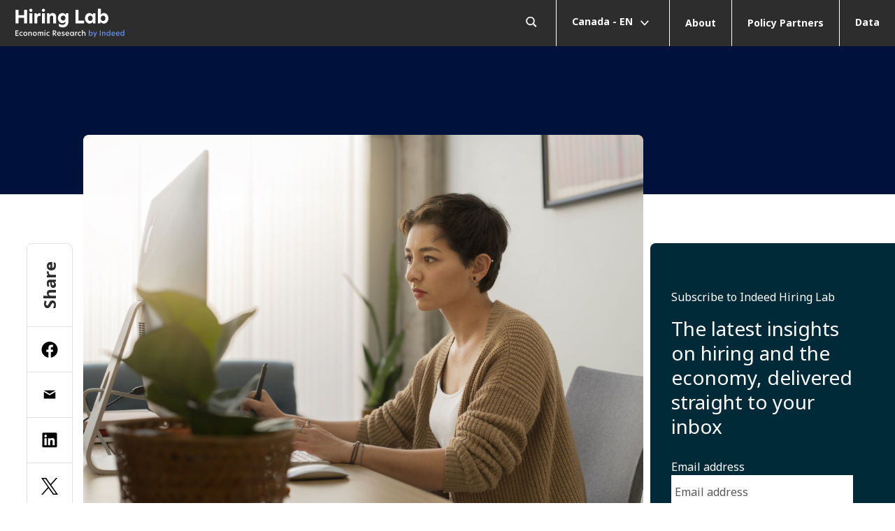

--- FILE ---
content_type: text/html; charset=UTF-8
request_url: https://www.hiringlab.org/en-ca/2024/07/31/canadian-labour-market-q2-remains-in-a-rut/
body_size: 19143
content:
<!DOCTYPE html>
<html lang="en-CA">
<head>
	<meta name="viewport" content="width=device-width, initial-scale=1.0">
	<title>Canadian Labour Market Q2 2024 Update: Remains in a Rut - Indeed Hiring Lab Canada</title>
	
		<!-- Google Analytics -->
		<script>
			(function(i,s,o,g,r,a,m){i['GoogleAnalyticsObject']=r;i[r]=i[r]||function(){
			(i[r].q=i[r].q||[]).push(arguments)},i[r].l=1*new Date();a=s.createElement(o),
			m=s.getElementsByTagName(o)[0];a.async=1;a.src=g;m.parentNode.insertBefore(a,m)
			})(window,document,'script','https://www.google-analytics.com/analytics.js','ga');

			ga('create', 'UA-90780-22', 'auto');
			ga('send', 'pageview');
		</script>
		<!-- End Google Analytics -->

		<!-- Google Tag (gtag.js) -->
		<script async src="https://www.googletagmanager.com/gtag/js?id=G-T0Q3WM5ZLN"></script>
		<script>window.dataLayer = window.dataLayer || [];  function gtag(){dataLayer.push(arguments);}  gtag('js', new Date()); gtag('config', 'G-T0Q3WM5ZLN');</script>
		<!-- End Google Tag -->

		<meta name='robots' content='index, follow, max-image-preview:large, max-snippet:-1, max-video-preview:-1' />
	<style>img:is([sizes="auto" i], [sizes^="auto," i]) { contain-intrinsic-size: 3000px 1500px }</style>
	
	<!-- This site is optimized with the Yoast SEO plugin v26.4 - https://yoast.com/wordpress/plugins/seo/ -->
	<meta name="description" content="The Canadian labour market situation deteriorated somewhat in the second quarter of 2024." />
	<link rel="canonical" href="https://www.hiringlab.org/en-ca/2024/07/31/canadian-labour-market-q2-remains-in-a-rut/" />
	<meta property="og:locale" content="en_US" />
	<meta property="og:type" content="article" />
	<meta property="og:title" content="Canadian Labour Market Q2 2024 Update: Remains in a Rut - Indeed Hiring Lab Canada" />
	<meta property="og:description" content="The Canadian labour market situation deteriorated somewhat in the second quarter of 2024." />
	<meta property="og:url" content="https://www.hiringlab.org/en-ca/2024/07/31/canadian-labour-market-q2-remains-in-a-rut/" />
	<meta property="og:site_name" content="Indeed Hiring Lab Canada" />
	<meta property="article:published_time" content="2024-07-31T09:00:00+00:00" />
	<meta property="article:modified_time" content="2024-09-19T21:46:49+00:00" />
	<meta property="og:image" content="https://www.hiringlab.org/en-ca/wp-content/uploads/sites/2/2024/07/Office_Workspaces_person-busily-writing-while-staring-at-screen-IOperp_BURNETT-2-1-1024x683.jpg" />
	<meta property="og:image:width" content="1024" />
	<meta property="og:image:height" content="683" />
	<meta property="og:image:type" content="image/jpeg" />
	<meta name="author" content="Brendon Bernard" />
	<meta name="twitter:card" content="summary_large_image" />
	<script type="application/ld+json" class="yoast-schema-graph">{"@context":"https://schema.org","@graph":[{"@type":"WebPage","@id":"https://www.hiringlab.org/en-ca/2024/07/31/canadian-labour-market-q2-remains-in-a-rut/","url":"https://www.hiringlab.org/en-ca/2024/07/31/canadian-labour-market-q2-remains-in-a-rut/","name":"Canadian Labour Market Q2 2024 Update: Remains in a Rut - Indeed Hiring Lab Canada","isPartOf":{"@id":"https://www.hiringlab.org/en-ca/#website"},"primaryImageOfPage":{"@id":"https://www.hiringlab.org/en-ca/2024/07/31/canadian-labour-market-q2-remains-in-a-rut/#primaryimage"},"image":{"@id":"https://www.hiringlab.org/en-ca/2024/07/31/canadian-labour-market-q2-remains-in-a-rut/#primaryimage"},"thumbnailUrl":"https://d341ezm4iqaae0.cloudfront.net/hiringlaborg/sites/2/2024/07/02120542/Office_Workspaces_person-busily-writing-while-staring-at-screen-IOperp_BURNETT-2-1.jpg","datePublished":"2024-07-31T09:00:00+00:00","dateModified":"2024-09-19T21:46:49+00:00","author":{"@id":"https://www.hiringlab.org/en-ca/#/schema/person/4b5c7a64267b1cb495fb45e90277f353"},"description":"The Canadian labour market situation deteriorated somewhat in the second quarter of 2024.","breadcrumb":{"@id":"https://www.hiringlab.org/en-ca/2024/07/31/canadian-labour-market-q2-remains-in-a-rut/#breadcrumb"},"inLanguage":"en-CA","potentialAction":[{"@type":"ReadAction","target":["https://www.hiringlab.org/en-ca/2024/07/31/canadian-labour-market-q2-remains-in-a-rut/"]}]},{"@type":"ImageObject","inLanguage":"en-CA","@id":"https://www.hiringlab.org/en-ca/2024/07/31/canadian-labour-market-q2-remains-in-a-rut/#primaryimage","url":"https://d341ezm4iqaae0.cloudfront.net/hiringlaborg/sites/2/2024/07/02120542/Office_Workspaces_person-busily-writing-while-staring-at-screen-IOperp_BURNETT-2-1.jpg","contentUrl":"https://d341ezm4iqaae0.cloudfront.net/hiringlaborg/sites/2/2024/07/02120542/Office_Workspaces_person-busily-writing-while-staring-at-screen-IOperp_BURNETT-2-1.jpg","width":8640,"height":5760,"caption":"Person busily taking notes in front of computer"},{"@type":"BreadcrumbList","@id":"https://www.hiringlab.org/en-ca/2024/07/31/canadian-labour-market-q2-remains-in-a-rut/#breadcrumb","itemListElement":[{"@type":"ListItem","position":1,"name":"Home","item":"https://www.hiringlab.org/en-ca/"},{"@type":"ListItem","position":2,"name":"All Articles","item":"https://www.hiringlab.org/en-ca/all-articles/"},{"@type":"ListItem","position":3,"name":"Canadian Labour Market Q2 2024 Update: Remains in a Rut"}]},{"@type":"WebSite","@id":"https://www.hiringlab.org/en-ca/#website","url":"https://www.hiringlab.org/en-ca/","name":"Indeed Hiring Lab Canada","description":"","potentialAction":[{"@type":"SearchAction","target":{"@type":"EntryPoint","urlTemplate":"https://www.hiringlab.org/en-ca/?s={search_term_string}"},"query-input":{"@type":"PropertyValueSpecification","valueRequired":true,"valueName":"search_term_string"}}],"inLanguage":"en-CA"},{"@type":"Person","@id":"https://www.hiringlab.org/en-ca/#/schema/person/4b5c7a64267b1cb495fb45e90277f353","name":"ltheissen","image":{"@type":"ImageObject","inLanguage":"en-CA","@id":"https://www.hiringlab.org/en-ca/#/schema/person/image/","url":"https://secure.gravatar.com/avatar/6367a954a4c7eb916945e225eca8caf2ceb055d42150b6a655ede10de2750ac2?s=96&d=mm&r=g","contentUrl":"https://secure.gravatar.com/avatar/6367a954a4c7eb916945e225eca8caf2ceb055d42150b6a655ede10de2750ac2?s=96&d=mm&r=g","caption":"ltheissen"},"url":"https://www.hiringlab.org/en-ca/author/ltheissen/"}]}</script>
	<!-- / Yoast SEO plugin. -->


<link rel='dns-prefetch' href='//dpuk71x9wlmkf.cloudfront.net' />
<link rel='dns-prefetch' href='//p3.3playmedia.com' />
<link rel='dns-prefetch' href='//d341ezm4iqaae0.cloudfront.net' />
<link rel='dns-prefetch' href='//fonts.googleapis.com' />
<link rel="preload" href="https://fonts.googleapis.com/css2?family=Noto+Sans%3Aital%2Cwght%400%2C400%3B0%2C700%3B1%2C400%3B1%2C700&#038;display=swap&#038;ver=6.8.3" as="font" crossorigin><link rel='stylesheet' id='indeed-pcl-css-css' href='//dpuk71x9wlmkf.cloudfront.net/components/indeed-pcl/1.3.3/css/indeed-pcl.min.css?ver=1.3.3' type='text/css' media='all' />
<link rel='stylesheet' id='google-fonts-css' href='https://fonts.googleapis.com/css2?family=Noto+Sans%3Aital%2Cwght%400%2C400%3B0%2C700%3B1%2C400%3B1%2C700&#038;display=swap&#038;ver=6.8.3' type='text/css' media='all' />
<link rel='stylesheet' id='marketing-web-modules-css' href='https://dpuk71x9wlmkf.cloudfront.net/marketing-web-modules/20.174.0/css/marketing-web-modules-aurora.min.css?ver=20.174.0' type='text/css' media='all' />
<link rel='stylesheet' id='hiringlab-theme-css' href='//d341ezm4iqaae0.cloudfront.net/hiringlab-theme/1.40.0/css/hiringlab-theme.min.css?ver=1.40.0' type='text/css' media='all' />
<script type="text/javascript" src="https://p3.3playmedia.com/p3sdk.current.js?ver=6.8.3" id="p3sdk-js"></script>
<script type="text/javascript" src="https://offers.indeed.com/js/forms2/js/forms2.min.js?ver=6.8.3" id="rh-marketo-js"></script>
<script type="text/javascript" src="https://cdn.form.io/js/formio.form.min.js?ver=6.8.3" id="jobbyforms-js"></script>
<link rel="https://api.w.org/" href="https://www.hiringlab.org/en-ca/wp-json/" /><link rel="alternate" title="JSON" type="application/json" href="https://www.hiringlab.org/en-ca/wp-json/wp/v2/posts/14512" /><link rel="EditURI" type="application/rsd+xml" title="RSD" href="https://www.hiringlab.org/en-ca/xmlrpc.php?rsd" />
<link rel='shortlink' href='https://www.hiringlab.org/en-ca/?p=14512' />
<link rel="alternate" title="oEmbed (JSON)" type="application/json+oembed" href="https://www.hiringlab.org/en-ca/wp-json/oembed/1.0/embed?url=https%3A%2F%2Fwww.hiringlab.org%2Fen-ca%2F2024%2F07%2F31%2Fcanadian-labour-market-q2-remains-in-a-rut%2F" />
<link rel="alternate" title="oEmbed (XML)" type="text/xml+oembed" href="https://www.hiringlab.org/en-ca/wp-json/oembed/1.0/embed?url=https%3A%2F%2Fwww.hiringlab.org%2Fen-ca%2F2024%2F07%2F31%2Fcanadian-labour-market-q2-remains-in-a-rut%2F&#038;format=xml" />
</head>
<body>
				<nav class="hlab-page-header" role="navigation">
			<ul class="hlab-page-header__nav" role="menu">
									<li class="hlab-hlab-page-header__nav-item" role="menuitem">
						<a href="#main-content" class="skip-sub-menu mwm-cta mwm-cta--button-primary mwm-button" aria-label="Skip to main content" data-tn-element="navbarSkipSubMenu" data-tn-link tabindex="0">
							Skip to main content						</a>
					</li>
					<li class="hlab-page-header__brand hlab-page-header__nav-item" role="menuitem">
						<a class="hlab-page-header__logo hlab--align-middle" href="https://www.hiringlab.org/en-ca">
							<img
								src="https://d341ezm4iqaae0.cloudfront.net/hiringlaborg/sites/2/2021/06/02120931/hlab-logo-svg.svg"
								alt="Indeed Hiring Lab"
								loading="lazy">
						</a>
					</li>
								<li class="hlab-page-header__mobile-toggle hlab-page-header__nav-item" role="menuitem" aria-label="Mobile menu toggle">
					<button
						id="mobile-toggle"
						title=""
						type="button"
						aria-controls="mobile-dropdown__list"
						aria-expanded="false"
						class="hlab-dropdown-menu__toggle hlab-page-header__mobile-toggle-btn">
						<span class="hlab-icon embed-icon icon-menu "><span class="hlab-sr-only"></span><span aria-hidden="true"><?xml version="1.0" encoding="UTF-8"?>
<svg width="19px" height="17px" viewBox="0 0 19 17" version="1.1" xmlns="http://www.w3.org/2000/svg" xmlns:xlink="http://www.w3.org/1999/xlink">
    <g  stroke="none" stroke-width="1" fill="none" fill-rule="evenodd">
        <g  transform="translate(-7.000000, -8.000000)">
            <rect  fill="#D8D8D8" opacity="0" x="0" y="0" width="32" height="32"></rect>
            <g  transform="translate(8.000000, 9.000000)" fill="#000000" fill-rule="nonzero">
                <path d="M0,15.4 L17,15.4 C17.5522847,15.4 18,14.9522847 18,14.4 C18,13.8477153 17.5522847,13.4 17,13.4 L0,13.4 C-0.55228475,13.4 -1,13.8477153 -1,14.4 C-1,14.9522847 -0.55228475,15.4 0,15.4 Z" ></path>
                <path d="M17,6.4 C17.5522847,6.4 18,6.84771525 18,7.4 C18,7.91283584 17.6139598,8.33550716 17.1166211,8.39327227 L17,8.4 L0,8.4 C-0.55228475,8.4 -1,7.95228475 -1,7.4 C-1,6.88716416 -0.61395981,6.46449284 -0.116621125,6.40672773 L0,6.4 L17,6.4 Z" ></path>
                <path d="M0,1.4 L17,1.4 C17.5522847,1.4 18,0.95228475 18,0.4 C18,-0.15228475 17.5522847,-0.6 17,-0.6 L0,-0.6 C-0.55228475,-0.6 -1,-0.15228475 -1,0.4 C-1,0.95228475 -0.55228475,1.4 0,1.4 Z" ></path>
            </g>
        </g>
    </g>
</svg></span></span>						<span class="hlab-icon embed-icon icon-close "><span class="hlab-sr-only"></span><span aria-hidden="true"><?xml version="1.0" encoding="UTF-8"?>
<svg width="18px" height="18px" viewBox="0 0 18 18" version="1.1" xmlns="http://www.w3.org/2000/svg" xmlns:xlink="http://www.w3.org/1999/xlink">
    <g  stroke="none" stroke-width="1" fill="none" fill-rule="evenodd">
        <g  transform="translate(-7.000000, -7.000000)">
            <rect  fill="#D8D8D8" opacity="0" x="0" y="0" width="32" height="32"></rect>
            <polygon  fill="#000000" points="25 8.81285714 23.1871429 7 16 14.1871429 8.81285714 7 7 8.81285714 14.1871429 16 7 23.1871429 8.81285714 25 16 17.8128571 23.1871429 25 25 23.1871429 17.8128571 16"></polygon>
        </g>
    </g>
</svg></span></span>					</button>
				</li>
				<li class="hlab-page-header__collapse hlab-page-header__nav-item" role="menuitem" aria-haspopup="menu" aria-label="Navigation menu">
					<dropdown-menu class="hlab-dropdown-menu hlab-dropdown-menu--md mobile-dropdown" data-toggle="mobile-toggle">
						<ul id="mobile-dropdown__list" class="hlab-dropdown-menu__list mobile-dropdown__list" role="menu">
							<li id="nav-search" class="hlab-page-header__search mobile-dropdown__list-item" role="menuitem">
								<form action="https://www.hiringlab.org/en-ca" method="get" class="hlab-search">
	<div class="hlab-search__icon">
		<span class="hlab-icon embed-icon icon-search "><span class="hlab-sr-only"></span><span aria-hidden="true"><?xml version="1.0" encoding="UTF-8"?>
<svg width="24px" height="24px" viewBox="0 0 24 24" version="1.1" xmlns="http://www.w3.org/2000/svg" xmlns:xlink="http://www.w3.org/1999/xlink">
    <g  stroke="none" stroke-width="1" fill="none" fill-rule="evenodd">
        <g  transform="translate( -4.000000, -4.000000 )">
                <rect  fill="#D8D8D8" opacity="0" x="0" y="0" width="32" height="32"></rect>
            <g  transform="translate(4.000000, 4.000000)" fill="#000000" fill-rule="nonzero">
                <path d="M9.58666667,0.04 C4.31418826,0.04 0.04,4.31418826 0.04,9.58666667 C0.04,14.8591451 4.31418826,19.1333333 9.58666667,19.1333333 C14.8591451,19.1333333 19.1333333,14.8591451 19.1333333,9.58666667 C19.1333333,4.31418826 14.8591451,0.04 9.58666667,0.04 Z M9.58666667,1.96 C13.7987584,1.96 17.2133333,5.37457497 17.2133333,9.58666667 C17.2133333,13.7987584 13.7987584,17.2133333 9.58666667,17.2133333 C5.37457497,17.2133333 1.96,13.7987584 1.96,9.58666667 C1.96,5.37457497 5.37457497,1.96 9.58666667,1.96 Z" ></path>
                <polygon  points="17.9879415 15.7698564 23.5257394 21.3076542 21.4609876 23.372406 15.9231897 17.8346082"></polygon>
            </g>
        </g>
    </g>
</svg></span></span>	</div>
	<input aria-label="What do you want to read about?" class="hlab-search__input"  placeholder="What do you want to read about?" type="text" name="search" id="search-696f0533cf2fc" autocomplete="on" inputmode="search" value="" />
	<button type="submit" class="hlab-search__submit" tabindex="0">Search</button>
</form>
							</li>
															<li class="hlab-page-header__locale mobile-dropdown__list-item hlab-nav-item--hover" role="menuitem">
									<dropdown-menu class="hlab-dropdown-menu hlab-dropdown-menu--subnav" data-toggle="toggle-locale">
										<button
											id="toggle-locale"
											type="button"
											role="button"
											aria-controls="locale-dropdown"
											aria-expanded="false"
											class="hlab-dropdown-menu__toggle">
											Canada - EN											<span class="hlab-icon embed-icon icon-angle-down "><span class="hlab-sr-only"></span><span aria-hidden="true"><?xml version="1.0" encoding="UTF-8"?>
<svg width="18px" height="12px" viewBox="0 0 18 12" version="1.1" xmlns="http://www.w3.org/2000/svg" xmlns:xlink="http://www.w3.org/1999/xlink">
    <g stroke="none" stroke-width="1" fill="none" fill-rule="evenodd">
        <g transform="translate(-8.000000, -10.000000)">
            <rect fill="#D8D8D8" opacity="0" x="0" y="0" width="32" height="32"></rect>
            <polygon fill="#000000" fill-rule="nonzero" transform="translate(16.866241, 16.000000) scale(1, -1) rotate(-90.000000) translate(-16.866241, -16.000000) " points="11.1553442 8.92144268 12.8446558 7.07855732 22.5771387 16 12.8446558 24.9214427 11.1553442 23.0785573 18.877 16"></polygon>
        </g>
    </g>
</svg></span></span>										</button>
										<ul id="locale-dropdown" class="hlab-dropdown-menu__list" role="menu">
																							<li>
													<a href="/?co=us" role="menuitem">United States</a>
												</li>
																							<li>
													<a href="/en-ca/" role="menuitem">Canada - EN</a>
												</li>
																							<li>
													<a href="/uk/" role="menuitem">UK | Ireland</a>
												</li>
																							<li>
													<a href="/fr/" role="menuitem">France</a>
												</li>
																							<li>
													<a href="/de/" role="menuitem">Germany</a>
												</li>
																							<li>
													<a href="/au/" role="menuitem">Australia</a>
												</li>
																							<li>
													<a href="/fr-ca/" role="menuitem">Canada - FR</a>
												</li>
																							<li>
													<a href="/jp/" role="menuitem">Japan</a>
												</li>
																					</ul>
									</dropdown-menu>
								</li>
														<li class="hlab-page-header__link mobile-dropdown__list-item hlab-nav-item--hover" role="menuitem"><a href="https://www.hiringlab.org/en-ca/about/" class="hlab--align-middle">About</a></li><li class="hlab-page-header__link mobile-dropdown__list-item hlab-nav-item--hover" role="menuitem"><a href="https://www.hiringlab.org/en-ca/policy-partners-program/" class="hlab--align-middle">Policy Partners</a></li><li class="hlab-page-header__link mobile-dropdown__list-item hlab-nav-item--hover" role="menuitem"><a href="https://data.indeed.com" class="hlab--align-middle">Data</a></li>						</ul>
					</dropdown-menu>
				</li>
			</ul>
		</nav>
			<div class="mwm-page mwm-page--theme-aurora">
		

					


	
		<main id="main-content" class="mwm-page__content mwm-post mwm-global-styles RMotion container-responsive content-type-media mwm-post--share mwm-post--side-cta mwm-post--banner-minimal" tabindex="-1">
									<div class="RMotion-Container RMotion-FadeIn-grow--down mwm-post--banner-container mwm-palette-10">
									<!-- minimal banner background -->
					<div class="banner-bg">
						<div class="banner-circle rh-bg-light"></div>
					</div>
							</div>
						<div id="post-body" class="constrained">
									<div class="left-rail">
						<div class="left-rail__content is-sticky">
																	<div class="social-share-container RMotion-FadeIn--up RMotion-u-delay-100">
				<mwm-share id="social-share" class="mwm-share">
					<!-- social share block -->
					<button class="share" type="button"  aria-expanded="false" aria-controls="socialShareWidget">
						Share						<span class="indeed-icon embed-icon icon-angle-down " aria-hidden="true"><span aria-hidden="true"><?xml version="1.0" encoding="UTF-8"?>
<svg width="18px" height="12px" viewBox="0 0 18 12" version="1.1" xmlns="http://www.w3.org/2000/svg" xmlns:xlink="http://www.w3.org/1999/xlink">
    <g stroke="none" stroke-width="1" fill="none" fill-rule="evenodd">
        <g transform="translate(-8.000000, -10.000000)">
            <rect fill="#D8D8D8" opacity="0" x="0" y="0" width="32" height="32"></rect>
            <polygon fill="#000000" fill-rule="nonzero" transform="translate(16.866241, 16.000000) scale(1, -1) rotate(-90.000000) translate(-16.866241, -16.000000) " points="11.1553442 8.92144268 12.8446558 7.07855732 22.5771387 16 12.8446558 24.9214427 11.1553442 23.0785573 18.877 16"></polygon>
        </g>
    </g>
</svg></span></span>					</button>
					<div class="share">
						Share					</div>
					<div id="socialShareWidget" class="d-none">
						<div class="fb-share share-btn">
							<a href="https://www.facebook.com/sharer.php?u=https://www.indeed.comhttps://www.hiringlab.org/en-ca/2024/07/31/canadian-labour-market-q2-remains-in-a-rut/&utm_source=facebook&utm_medium=OrganicSocial&utm_campaign=earnedsocial::sharefacebook&utm_content=Canadian+Labour+Market+Q2+2024+Update%3A+Remains+in+a+Rut" aria-label="Share by Facebook" target="_blank" rel="noopener" class="fb-ic">
								<span class="indeed-icon embed-icon icon-facebook " aria-hidden="true"><span aria-hidden="true"><?xml version="1.0" encoding="UTF-8"?>
<svg width="23" height="23" viewBox="0 0 23 23" fill="none" version="1.1" xmlns="http://www.w3.org/2000/svg" xmlns:xlink="http://www.w3.org/1999/xlink">
   <path d="M11.5 0C5.14872 0 0 5.14872 0 11.5C0 17.2399 4.20536 21.9976 9.70312 22.8603V14.8242H6.7832V11.5H9.70312V8.96641C9.70312 6.08422 11.42 4.49219 14.0468 4.49219C15.3051 4.49219 16.6211 4.7168 16.6211 4.7168V7.54687H15.171C13.7425 7.54687 13.2969 8.43341 13.2969 9.34285V11.5H16.4863L15.9765 14.8242H13.2969V22.8603C18.7946 21.9976 23 17.2401 23 11.5C23 5.14872 17.8513 0 11.5 0Z" fill="#2D2D2D"/>
</svg></span></span>							</a>
						</div>
												
						<div class="email-share share-btn">
							<a href="/cdn-cgi/l/email-protection#[base64]" class="email-ic" aria-label="Share by Email" target="_blank" rel="noopener">
							<span class="indeed-icon embed-icon icon-email " aria-hidden="true"><span aria-hidden="true"><?xml version="1.0" encoding="UTF-8"?>
<svg width="22px" height="22px" viewBox="0 0 32 32" version="1.1" xmlns="http://www.w3.org/2000/svg" xmlns:xlink="http://www.w3.org/1999/xlink">
    <g  stroke="none" stroke-width="1" fill="none" fill-rule="evenodd">
        <g  fill="#000000" fill-rule="nonzero">
            <path d="M28,24 L4,24 L4,10 L16,17 L28,10 L28,24 Z M16,14 L4,7 L28,7 L16,14 Z" ></path>
        </g>
    </g>
</svg></span></span>						</a>
						</div>

						<div class="linkedin-share share-btn">
							<a href="https://www.linkedin.com/sharing/share-offsite/?url=https://www.indeed.comhttps://www.hiringlab.org/en-ca/2024/07/31/canadian-labour-market-q2-remains-in-a-rut/&utm_source=linkedin&utm_medium=OrganicSocial&utm_campaign=earnedsocial::sharelinkedin&utm_content=Canadian+Labour+Market+Q2+2024+Update%3A+Remains+in+a+Rut" aria-label="Share by LinkedIn" target="_blank" rel="noopener" class="li-ic">
								<span class="indeed-icon embed-icon icon-linkedin1 " aria-hidden="true"><span aria-hidden="true"><?xml version="1.0" encoding="UTF-8"?>
<svg width="21" height="22" viewBox="0 0 21 22" fill="none" version="1.1" xmlns="http://www.w3.org/2000/svg" xmlns:xlink="http://www.w3.org/1999/xlink">
    <path d="M0.00818875 1.82528C0.00818875 1.87116 0.00818875 1.91703 0.00818875 1.96291C0.00818875 7.8683 0.0163663 13.7753 1.11823e-05 19.6807C-0.00325984 20.6344 0.711459 21.3504 1.66823 21.3488C7.56262 21.334 13.4586 21.3357 19.353 21.3471C20.3065 21.3488 21.0016 20.6147 21 19.6987C20.9836 13.7999 20.9918 7.89943 20.9918 2.0006C20.9918 1.07973 20.6058 0.575051 19.7161 0.330905C19.7047 0.327627 19.6965 0.314519 19.6883 0.306326C13.5633 0.304688 7.43832 0.304688 1.31169 0.304688C1.26426 0.321073 1.21847 0.340736 1.1694 0.352206C0.492301 0.525894 0.0212728 1.12069 0.00818875 1.82528ZM6.21005 18.1962C5.18459 18.1962 4.16893 18.1962 3.12548 18.1962C3.12548 18.1241 3.12548 18.0536 3.12548 17.9848C3.12548 14.8011 3.12711 11.6157 3.12221 8.43197C3.12221 8.255 3.16473 8.19929 3.34791 8.20093C4.23599 8.21076 5.12244 8.20585 6.01052 8.20585C6.07431 8.20585 6.13646 8.20585 6.21005 8.20585C6.21005 11.5485 6.21005 14.8666 6.21005 18.1962ZM8.20865 8.21895C9.18505 8.21895 10.1549 8.21895 11.1542 8.21895C11.1542 8.66628 11.1542 9.11033 11.1542 9.55602C11.1706 9.56094 11.1869 9.56585 11.2033 9.56913C11.236 9.52653 11.2687 9.48393 11.2998 9.43968C11.9703 8.46638 12.8911 7.96334 14.0769 7.95514C14.7147 7.95023 15.3379 8.01741 15.9332 8.26483C16.8442 8.64498 17.343 9.36759 17.6079 10.2835C17.796 10.9341 17.8647 11.6059 17.8696 12.2777C17.8811 14.1997 17.8745 16.1234 17.8729 18.0454C17.8729 18.0897 17.868 18.1355 17.8647 18.1994C16.8327 18.1994 15.822 18.1994 14.785 18.1994C14.785 18.1175 14.785 18.0421 14.785 17.9651C14.7834 16.225 14.785 14.4848 14.7736 12.7463C14.772 12.4612 14.7278 12.1728 14.6673 11.8943C14.4629 10.9504 13.8299 10.5883 12.9058 10.6932C11.9605 10.7997 11.4584 11.3421 11.3456 12.3334C11.3129 12.6251 11.2932 12.92 11.2932 13.2133C11.2883 14.7896 11.2916 16.3659 11.2916 17.9422C11.2916 18.0192 11.2916 18.0979 11.2916 18.1913C10.2596 18.1913 9.24066 18.1913 8.20865 18.1913C8.20865 14.8699 8.20865 11.5502 8.20865 8.21895ZM4.67921 3.21969C5.66543 3.21969 6.47174 4.02587 6.47337 5.01228C6.47337 6.00689 5.65889 6.82617 4.67104 6.81962C3.69791 6.8147 2.87524 5.98395 2.88015 5.01228C2.88506 4.02914 3.69791 3.21969 4.67921 3.21969Z" fill="#2D2D2D"/>
</svg></span></span>							</a>
						</div>

						<div class="twitter-share share-btn">
							<a href="https://twitter.com/intent/tweet?text=Canadian+Labour+Market+Q2+2024+Update%3A+Remains+in+a+Rut&url=https://www.indeed.comhttps://www.hiringlab.org/en-ca/2024/07/31/canadian-labour-market-q2-remains-in-a-rut/&utm_source=twitter&utm_medium=OrganicSocial&utm_campaign=earnedsocial::sharetwitter&utm_content=Canadian+Labour+Market+Q2+2024+Update%3A+Remains+in+a+Rut" aria-label="Share on X" target="_blank" rel="noopener" class="twitter-ic">
								<span class="indeed-icon embed-icon icon-twitter " aria-hidden="true"><span aria-hidden="true"><?xml version="1.0" encoding="UTF-8"?>
<svg id="Layer_1" data-name="Layer 1" xmlns="http://www.w3.org/2000/svg" version="1.1" viewBox="0 0 1200 1227">
  <defs>
    <style>
      .cls-1 {
        fill: #000;
        stroke-width: 0px;
      }
    </style>
  </defs>
  <path class="cls-1" d="M714.2,519.3L1160.9,0h-105.9l-387.9,450.9L357.3,0H0l468.5,681.8L0,1226.4h105.9l409.6-476.2,327.2,476.2h357.3l-485.9-707.1h0ZM569.2,687.8l-47.5-67.9L144,79.7h162.6l304.8,436,47.5,67.9,396.2,566.7h-162.6l-323.3-462.4h0Z"/>
</svg></span></span>							</a>
						</div>
					</div>
				</mwm-share>
			</div>
									</div>
					</div>
								<div class="content-outer RMotion-FadeIn--up RMotion-u-delay-200">
					<div id="content">
						<!-- Main Central Content -->
						<div id="content-inner" class="min-header">
															<figure class="mwm-post__media" >
									<div class="">
										<mwm-media class="mwm-media mwm-media--default ">
	
	<div class="mwm-image  ">
		<picture>
						<img loading="lazy"
				src="https://d341ezm4iqaae0.cloudfront.net/hiringlaborg/sites/2/2024/07/02120542/Office_Workspaces_person-busily-writing-while-staring-at-screen-IOperp_BURNETT-2-1.jpg"
				alt="Person busily taking notes in front of computer">
		</picture>
	</div>

			<figcaption>Person busily taking notes in front of computer </figcaption>
	</mwm-media>
									</div>
								</figure>
																						<div id="article-title" class="article-title">
								<!-- article title -->
								<h1 id="sub-menu-end" class="maskedTextReveal">Canadian Labour Market Q2 2024 Update: Remains in a Rut</h1>
											<p class="article-title__excerpt">
				Slow hiring has unemployed job seekers increasingly pessimistic.			</p>
									</div>
							<div id="publication-info" class="publication-info">
																	<div id="post-author" class="maskedTextReveal">
										<!-- author -->
										<a href="/en-ca/author/bbernard" data-tn-element="postAuthorLink_0" data-tn-link>Brendon Bernard</a>									</div>
								
																	<div id="post-pub-date" class="maskedTextReveal-400 post-pub-date">
										<!-- pub date -->
										July 31, 2024									</div>
															</div>
							
							<div id="post-content" class="post-content">
								<!-- content -->
								
<p><strong>Key points:</strong></p>



<ul class="wp-block-list">
<li>Moderate job gains were once again swamped by elevated population growth in Q2 2024, causing the unemployment rate to drift up to its 2017 level. Youth unemployment has been particularly sensitive, partly because the age 15-24 population has soared. </li>



<li>Weaker conditions were driven by slow hiring, rather than higher layoffs, resulting in a growing dichotomy between those with and without stable employment. </li>



<li>This environment has hit the confidence of unemployed job seekers: According to the June Indeed Job Search Survey, only 37% of those who were out of work and actively looking were at least somewhat confident they could find a job within the next month, down from 43% a year earlier, and well below the stable 51% share among employed job seekers.</li>



<li>Job postings dipped below their pre-pandemic level in June, and were down 4% from February 2020 levels by late July. Trends have been similar across the vast majority of occupations, demand only remaining particularly elevated in a few sectors, such as health care. </li>



<li>Despite looser conditions, wage growth has remained robust, while the Indeed wage tracker which tracks wages advertised in job postings was still growing 3.4% year-over-year in Q2.  </li>
</ul>



<p><em>The Canadian labour market situation deteriorated somewhat in the second quarter of 2024. Slow hiring and declining job vacancies made it tougher to find work, amid ongoing rapid population growth, particularly among youth. At the same time, conditions have remained sanguine among those already comfortably employed, as layoffs stayed low, and wage growth held solid. </em></p>



<p>Job growth was choppy in Q2 2024, with a strong April Labour Force Survey (LFS) followed by a relatively flat May and June. Meanwhile, the broader trend held consistent: For the fifth straight quarter, employment failed to keep pace with population growth, and the Canadian labour market continued its gradual weakening.</p>



<figure class="wp-block-image"><img decoding="async" src="https://lh7-rt.googleusercontent.com/docsz/AD_4nXf3mjAxp9rATQ4Q-roEMOC9lYTxAAxeVuhNDt0RKrFwg5scCKIsD6N8sRHB_5_XTkzxuRhOkPbRr0c2hi9p-9wTH2dbVTqKssOIMrf9vhLG_b2K9tqa6IHoxszG0SxorVWA8MqEtNqL2egXWOdN46Uy5NKA?key=EDfWy9dabRJ9Sz5u1zxZUQ" alt="Line graph titled “Jobs continued to lag population growth” shows the change in Canadian employment according to the LFS and SEPH, and population from June 2022 through June 2024. After growing similarly through mid-2023, recently employment hasn’t been growing as fast." /><figcaption class="wp-element-caption"><em>Line graph titled “Jobs continued to lag population growth” shows the change in Canadian employment according to the LFS and SEPH, and population from June 2022 through June 2024. After growing similarly through mid-2023, recently employment hasn’t been growing as fast.</em></figcaption></figure>



<p>Not many industries have posted strong gains lately. According to the Survey of Employment, Payrolls, and Hours (SEPH) — which is less volatile at the industry level than the LFS — healthcare and social assistance, together with education, accounted for more than half of net job growth over the three- and six-month periods through May 2024. Job growth in most other industries has been lukewarm, and a few sectors (including retail trade), have declined since the end of 2023. </p>



<p>These softer conditions have translated into a rising unemployment rate, which increased 0.3 percentage points between March and June to 6.4%, the highest jobless rate (outside of the pandemic) since late 2017. Underemployment — the share of all workers employed in part-time jobs who’d prefer full-time — was also up 0.4 percentage points over the past year, from 3.1% to 3.5%. Unlike the unemployment rate, underemployment remains below its 2019 levels. </p>



<figure class="wp-block-image"><img decoding="async" src="https://lh7-rt.googleusercontent.com/docsz/AD_4nXfzAoPqQzzJbMeMqPNFkkY_vRZl27QxJvtrjUeLuQ0_THh4WfSWtSVrJo_kSGHxo9Yn8-FlOxqXnwj1sEQyNECpR_hR9Md8Xsq0ZUFza79qADUJMyuhifLktdZxvQRL6o8KTpZ70i8alzNu826EMIR11Y4J?key=EDfWy9dabRJ9Sz5u1zxZUQ" alt="Line graph titled “The unemployment rate is drifting higher” shows the Canadian unemployment rate between January 2015 and June 2024. After staying below 6% for over two years, the unemployment rate rose 0.3 percentage points in Q2 to 6.4% in June. " /><figcaption class="wp-element-caption"><em>Line graph titled “The unemployment rate is drifting higher” shows the Canadian unemployment rate between January 2015 and June 2024. After staying below 6% for over two years, the unemployment rate rose 0.3 percentage points in Q2 to 6.4% in June. </em></figcaption></figure>



<p>Weak hiring continues to drive these negative trends. The new job rate in Q2 averaged 1.8%, 26% below its 2017-2019 average of 2.4%, continuing a trend seen throughout 2023. This partly reflects fewer people <a href="https://x.com/BrendonBernard_/status/1803801366827090139" target="_blank" rel="noreferrer noopener">switching jobs</a>, but is also an indication that those currently out of work are having a <a href="https://x.com/BrendonBernard_/status/1816119162856480849" target="_blank" rel="noreferrer noopener">harder time</a> finding new opportunities.</p>



<figure class="wp-block-image"><img decoding="async" src="https://lh7-rt.googleusercontent.com/docsz/AD_4nXcG-NuCV1HVeCCp9nBiHZddLZJObmaEtLlsLFvxMjFzZ_M-Q7-qow8IzDpATVFH6XKLmQeJwv91j5G5ItXBFGzfPHLa1141kg05DlEQU2RU978kfZOWrrv02uQVhzuy6jjpZ0fiykWFzAebQ8oYXOnhQmCW?key=EDfWy9dabRJ9Sz5u1zxZUQ" alt="Three panel line chart titled “Low layoffs, but even weaker hiring” shows the share of Canadian employees who started a new job, were laid off, or left their job to non-employment, with three lines in each panel, representing the monthly rate in 2023, 2024, and the average over 2017-2019. All three measures of labour market movement were below their seasonal norms in June. " /><figcaption class="wp-element-caption"><em>Three panel line chart titled “Low layoffs, but even weaker hiring” shows the share of Canadian employees who started a new job, were laid off, or left their job to non-employment, with three lines in each panel, representing the monthly rate in 2023, 2024, and the average over 2017-2019. All three measures of labour market movement were below their seasonal norms in June. </em></figcaption></figure>



<p>At the same time, while employers aren’t adding many new workers, the economy has held steady enough that they aren’t letting go of existing staff at elevated levels either. The layoff and discharge rate in Q2 stood at 0.68%, 21% below its 0.86% pre-pandemic level. The slow pace of job losses has likely been a key reason why the rise in unemployment has been more gradual than in <a href="https://x.com/BrendonBernard_/status/1815840401980305469" target="_blank" rel="noreferrer noopener">past recessions</a>. </p>



<h2 class="wp-block-heading"><strong>Job postings resume downward trend, slipping below baseline in June</strong></h2>



<p>Both job vacancies reported by Statistics Canada and job postings on Indeed are down sharply from their peaks since mid-2022. Postings stabilized briefly in Q1, but started falling again in May, and recently slipped below their pre-pandemic baseline for the first time since they began rising dramatically in early 2021. As of late July, Canadian job postings were 4% below their February 2020 level.&nbsp;</p>



<figure class="wp-block-image"><img decoding="async" src="https://lh7-rt.googleusercontent.com/docsz/AD_4nXfVuwpde6iVW2XG3AvSSBdH2fMJoV56YnsaLzfEgiczViG-qsnUyfKVvoqT-62kJjnh6GfHfw4WWrSD4q-0Az4e_diBVjdyUvkJoi6WGQcd_B1lcnFsbOYUJ8BmrlGuJr01tcKqUEVB4n4xf7ujTMMd94k9?key=EDfWy9dabRJ9Sz5u1zxZUQ" alt="Line chart titled “Job postings have fully reversed their earlier boom” shows the percent change in Canadian job postings on Indeed, and Job Vacancies, according to Statistics Canada, between February 2020 and July 2024 (as of the 26th of the month). As of July 2024, Canadian job postings were down 4% from their pre-pandemic level, declining in recent months. " /><figcaption class="wp-element-caption"><em>Line chart titled “Job postings have fully reversed their earlier boom” shows the percent change in Canadian job postings on Indeed, and Job Vacancies, according to Statistics Canada, between February 2020 and July 2024 (as of the 26th of the month). As of July 2024, Canadian job postings were down 4% from their pre-pandemic level, declining in recent months.</em> </figcaption></figure>



<p>The downshift in hiring appetite has been broad-based. Job postings in half of occupational sectors tracked were either at or below their pre-pandemic level. And some are down significantly, including the software development sector, where postings in late July were 32% below pre-pandemic levels. Other categories have held up better, but the trend is pointing in the same direction. Only a few occupations, mainly in health care, such as nursing, have postings that still substantially exceed their pre-pandemic levels, and have held relatively steady amid a cooldown across most of the economy.&nbsp;</p>



<figure class="wp-block-image"><img decoding="async" src="https://lh7-rt.googleusercontent.com/docsz/AD_4nXfUZJXbkdKTyldTpDRgXBOaDH2YLR23d4typ4UDx7EUCd3gDDVI6gnXBvDWzPvKFDc9sj-h_csW5zQqxOkQTx3ytyADNzXNaznULMB4g918Z3p-hSt-4oIdvwdGZgUaLrk1QU9dUPxLC9qkRo86cpgnVPU?key=EDfWy9dabRJ9Sz5u1zxZUQ" alt="Line chart titled “Job postings declining across occupations” shows Canadian job postings, indexed to February 1, 2020, through July 26, 2024, with different lines representing different percentile values across the distribution of occupational categories. Occupations at the 50th percentile of growth were at their pre-pandemic level, while those at the 75th percentile were somewhat higher, but also trending down. Only occupations near the 95th percentile were still substantially elevated." /><figcaption class="wp-element-caption"><em>Line chart titled “Job postings declining across occupations” shows Canadian job postings, indexed to February 1, 2020, through July 26, 2024, with different lines representing different percentile values across the distribution of occupational categories. Occupations at the 50th percentile of growth were at their pre-pandemic level, while those at the 75th percentile were somewhat higher, but also trending down. Only occupations near the 95th percentile were still substantially elevated.</em></figcaption></figure>



<h2 class="wp-block-heading"><strong>Both demand and supply factors pushing up youth unemployment</strong></h2>



<p>The drop-off in employer demand from its earlier heights is one factor pushing up unemployment. But among some groups, especially younger Canadians, the jobless rate is higher than we’d expect from falling vacancies alone. In May 2024, the job vacancy rate stood at 3.1%. At times during 2018 and 2019 when the rate was also at that level, the unemployment rate among 15-to-24-year-olds ranged between 10.6% and 11.8%. This May, the youth unemployment rate stood notably higher, at 12.6%. In contrast, among those 25 and older, the prevailing 5.2% unemployment rate was within its previous range. </p>



<figure class="wp-block-image"><img decoding="async" src="https://lh7-rt.googleusercontent.com/docsz/AD_4nXcYOkmfHYiKCDsKFbkbTrxaeBBPlmbT_2AvXYP_GCQbIJB8ch5PwsFgHIJBAfzaKxRtrRmiT0eLHGiCJ-4lvlADO7MUAC2igCaf3YiFVDD1luYj_1USnqUum32zhsXSkkqr9AdcaFyPtlceqUn_6jaaqXef?key=EDfWy9dabRJ9Sz5u1zxZUQ" alt="Two-panel scatter-plot chart titled “Only youth unemployment higher than expected” shows the unemployment rate by age group on the x-axis and job vacancy rate on the y-axis, between March 2015 and May 2024. The left panel shows the relationship among those age 15-to-24, while the right panel shows it for those age 25 and older. While a lower job vacancy rate is associated with higher unemployment among both groups, the current youth unemployment rate is higher than the historical relationship would predict, while it is in line with previous periods among those older. " /><figcaption class="wp-element-caption"><em>Two-panel scatter-plot chart titled “Only youth unemployment higher than expected” shows the unemployment rate by age group on the x-axis and job vacancy rate on the y-axis, between March 2015 and May 2024. The left panel shows the relationship among those age 15-to-24, while the right panel shows it for those age 25 and older. While a lower job vacancy rate is associated with higher unemployment among both groups, the current youth unemployment rate is higher than the historical relationship would predict, while it is in line with previous periods among those older. </em></figcaption></figure>



<p>Soaring youth population growth is a likely driver of the cohort&#8217;s outsized jump in unemployment. The number of 15-24-year-olds in Canada jumped 7.3% year-over-year in June, according to the LFS, far outpacing the (still elevated) 2.8% growth among those over age 25. Amid falling demand, the surge in newcomers wasn’t accompanied by more people working, including in <a href="https://x.com/BrendonBernard_/status/1816527928446095536" target="_blank" rel="noreferrer noopener">many of the industries</a> that typically employ non-permanent residents. Instead, youth unemployment is up across the board, among recent arrivals, longer-tenured immigrants and those born in Canada. </p>



<figure class="wp-block-image"><img decoding="async" src="https://lh7-rt.googleusercontent.com/docsz/AD_4nXe9pcJY7SCn2h0pywt4VI7YUKrh0Pd-a6Kwenj5IJ80aMi9PnH6eoAmcGNeKWUj1AVUVdqFyBkV3Omem0QI-OXJKL6Uc7dyoLCRfV7ug2b56YIUEEzHumRuYDZlo9RxLUKgzfRWvUrvvhjcMV8f8Z0SX4ad?key=EDfWy9dabRJ9Sz5u1zxZUQ" alt="Two-panel line chart titled “Jobs to population gap especially wide among youth” shows the percent change in employment and population between June 2022 and June 2024 among those age 15-24 on the left panel, and those age 25 and older on the right. Youth population growth has soared more than those older, while employment growth has been somewhat greater among those age 25+. " /><figcaption class="wp-element-caption"><em>Two-panel line chart titled “Jobs to population gap especially wide among youth” shows the percent change in employment and population between June 2022 and June 2024 among those age 15-24 on the left panel, and those age 25 and older on the right. Youth population growth has soared more than those older, while employment growth has been somewhat greater among those age 25+. </em></figcaption></figure>



<h2 class="wp-block-heading"><strong>Wage growth holding solid</strong></h2>



<p>Both the weaker labour market and slower inflation have been foreshadowing weaker wage growth from its solid recent pace. But hourly pay continued to grow briskly through June. Wage growth in the LFS (adjusted for jobs mix) actually accelerated in June, to 4.5% year-over-year growth from 3.3% in March, even as the unemployment rate rose. Growth was even stronger <a href="https://x.com/BrendonBernard_/status/1811804340299956652" target="_blank" rel="noreferrer noopener">among youth</a>, despite their lagging job numbers. </p>



<figure class="wp-block-image"><img decoding="async" src="https://lh7-rt.googleusercontent.com/docsz/AD_4nXeg5Dwfa7hOkzv5dKHaVkOc0bVNLCemMLVmsYM9VldVT-TRiqzTSPQF4LVmnhwsUFlP7Tjo98qNATOE28pBIwJf_wif3KzXVJxrTU11In3yhPOsZlvfbfufOjiw2T-s9m21Fj9qow0Cgzp0I-jsHXELF-cl?key=EDfWy9dabRJ9Sz5u1zxZUQ" alt="Line chart titled “LFS wage growth jumps, other metrics hold up” shows year-over-year wage growth, adjusted for composition changes, according to the LFS, SEPH, and the Indeed Wage Tracker. As of June, LFS fixed-weight wages were up 4.5% year-over-year, Indeed posted wages were up 3.4% in June, and fixed-weight wages in SEPH were up 3.8% in May. " /><figcaption class="wp-element-caption"><em>Line chart titled “LFS wage growth jumps, other metrics hold up” shows year-over-year wage growth, adjusted for composition changes, according to the LFS, SEPH, and the Indeed Wage Tracker. As of June, LFS fixed-weight wages were up 4.5% year-over-year, Indeed posted wages were up 3.4% in June, and fixed-weight wages in SEPH were up 3.8% in May. </em></figcaption></figure>



<p>Wage growth hasn’t been as strong in other metrics, but remains in decent shape. Hourly pay rose at a still healthy average of 3.8% year-over-year over the three months through May, according to SEPH. Meanwhile, advertised wages and salaries in Indeed job postings were up 3.4% year-over-year in Q2. In both cases, the rate of wage growth was similar to where it stood a year earlier, despite the changing economic backdrop.&nbsp;</p>



<p>Since mid-2022, there’ve been questions about the room for stronger wage growth to catch up to earlier inflation, given the potential feedback from higher labour costs to prices themselves. For the most part, the situation has turned out well: Inflation has cooled and robust wage growth has outpaced price increases, despite falling labour productivity. Instead, pay gains have primarily shown up in a jump in the labour share of income, which in Q1 hit levels rarely seen outside of recessions. </p>



<figure class="wp-block-image"><img decoding="async" src="https://lh7-rt.googleusercontent.com/docsz/AD_4nXevWoILAXHRZcsSGSFbbTm9Ks40j7SQrLoEowtu80WoiCTgh_9YNOSo6pkfLEo1lE3yyvYsBVs8VxxDUBSqhX5XWLCadeaDbGhbOFrcWU5lfuMWxGFJabFn5_AL9Eb4rDbmWLsm5VPqD-ou6bF2IN13GSA?key=EDfWy9dabRJ9Sz5u1zxZUQ" alt="Line chart titled “Labour share of income at elevated levels” shows employee compensation as a share of net domestic product between 1980 and 2024 Q1. The labour share of income has increased recently, to levels that have historically occurred during relatively weak labour market conditions. " /><figcaption class="wp-element-caption"><em>Line chart titled “Labour share of income at elevated levels” shows employee compensation as a share of net domestic product between 1980 and 2024 Q1. The labour share of income has increased recently, to levels that have historically occurred during relatively weak labour market conditions. </em></figcaption></figure>



<p>Looking ahead, further increases in real wages without productivity growth will be tough to come by, at least without other negative side effects. For instance, the fact that youth wage growth has remained strong could be one reason employers haven’t hired more young workers despite their surging ranks. At the same time, greater labour market slack could start translating to slower pay gains, which employers expect, according to the Bank of Canada’s Q2 <a href="https://www.bankofcanada.ca/2024/07/business-outlook-survey-second-quarter-of-2024/?utm_source=alert&amp;utm_medium=email&amp;utm_campaign=BOSCE240715#chart9" target="_blank" rel="noreferrer noopener">Business Outlook Survey</a>. </p>



<h2 class="wp-block-heading"><strong>Job seekers’ pessimistic outlook&nbsp;</strong></h2>



<p>On the whole, the Canadian labour market remained in a rut in the second quarter, but the situation is also diverging between those in stable employment and those out of work or in precarious situations. This dichotomy is also evident in data from the Indeed Job Search Survey: While job seekers who are already employed tend to be more confident than those who are unemployed, the gap has widened recently. In June 2024, 51% of employed job seekers said they were at least somewhat confident they could find a job in the next month, unchanged from a year earlier. Meanwhile, the share of unemployed who said they were similarly confident dropped from 43% to 37%. </p>



<figure class="wp-block-image"><img decoding="async" src="https://lh7-rt.googleusercontent.com/docsz/AD_4nXeOduxoc49_87Z2OXul6r0m04KlgSPxSMFbXUFDoSTH1mNqlCWyzxfx754PP8fCftEBp-9ryTJ8HOga-X7ZU2zqCeSYn0-U7CkOCEBNply3_DR04YDv6Qh-i92_d6FnUN3vXEDf5vYgofsbu8TxxDAuHCZw?key=EDfWy9dabRJ9Sz5u1zxZUQ" alt="Bar chart titled “Unemployed job seekers losing confidence” shows the share of Canadian job seekers at least somewhat confident they can find new work within the next month, according to the Indeed Job Search Survey comparing employed job seekers with unemployed job seekers. Among those working, 51% of job seekers were at least somewhat confident in June 2024, similar to a year earlier. Among those out of work, the share was 37% in June 2024, down from 43% a year earlier." /><figcaption class="wp-element-caption"><em>Bar chart titled “Unemployed job seekers losing confidence” shows the share of Canadian job seekers at least somewhat confident they can find new work within the next month, according to the Indeed Job Search Survey comparing employed job seekers with unemployed job seekers. Among those working, 51% of job seekers were at least somewhat confident in June 2024, similar to a year earlier. Among those out of work, the share was 37% in June 2024, down from 43% a year earlier.</em></figcaption></figure>



<p>The labour market is unlikely to shake off its cobwebs absent an improvement in the broader macroeconomic environment. A potential positive sign would be if job postings finally start reversing their steady decline. But until broader economic growth improves, a cloud will be hanging over the labour market, with the question lingering whether the gradual weakening will continue, or accelerate into something more dire.</p>



<p><strong><em>Methodology</em></strong></p>



<p><em>All job postings figures in this blog post are the index of seasonally-adjusted Canadian job postings on Indeed re-based to February 1, 2020, using a seven-day trailing average. February 1, 2020, is our pre-pandemic baseline. We seasonally adjust each series based on historical patterns in 2017, 2018, and 2019. Each series, including the national trend, occupational sectors, and sub-national geographies, is seasonally adjusted separately. This week, we applied our quarterly revision, which updates seasonal factors and fixes data anomalies. Historical numbers have been revised and may differ from originally reported values. New job postings are posts that are seven days old or less.&nbsp;</em></p>



<p><em>The number of job postings on Indeed, whether related to paid or unpaid job solicitations, is not indicative of potential revenue or earnings of Indeed, which comprises a significant percentage of the HR Technology segment of its parent company, Recruit Holdings Co., Ltd. Job posting numbers are provided for information purposes only and should not be viewed as an indicator of performance of Indeed or Recruit. Please refer to the Recruit Holdings investor relations website and regulatory filings in Japan for more detailed information on revenue generation by Recruit’s HR Technology segment.</em></p>



<p><em>To calculate fixed-weight wage growth in the LFS, we bucket LFS microdata for each of the 43 occupation groups into three levels of job tenure (6 months or less, 7 to 24 months, and 25 months and over), and recalculate headline average wages into a composition-adjusted measure by holding their respective weights constant at February 2020 levels. For more information on how we assessed the exposure of different occupations to generative artificial intelligence, please refer to the methodology note.</em></p>



<p><em>Data on rates of layoffs, job leavers, and hires, as well as LFS fixed-weight wages, were calculated using the LFS public use microfiles. </em></p>



<p><em>The Indeed Job Search Survey is an online survey of 10,000 Canadian adults ages 18-64, which was conducted in June 2023 and June 2024. Weights were applied to match respondent distributions across age, educational attainment, and time spent in Canada with the Labour Force Survey public-use microfile data from January 2021 through June 2021.</em></p>
							</div><!-- end the_content -->
						</div>
											</div>
					<div id="sidebar" class="right-rail" data-tn-section="rightRail">
	<div class="is-sticky">
		<div class="article-sidebar" id="sendgrid_mc_email_subscribe">
		
							<div class="sidebar-cta">
				<div class="sidebar-cta__content">
					<div class="sidebar-cta__header">
						<p class="sidebar-cta__content__eyebrow">
							Subscribe to Indeed Hiring Lab						</p>
						<h2 class="sidebar-cta__content__heading">
							The latest insights on hiring and the economy, delivered straight to your inbox						</h2>
					</div>
					<div class="widget widget_sendgrid_nlvx_widget"><form method="post" id="sendgrid_mc_email_form" class="mc_email_form" action="#sendgrid_mc_email_subscribe" style="padding-top: 10px;"><div class="sendgrid_mc_fields" style="padding: 10px 0px 0px 0px;">  <div class="sendgrid_mc_label_div">    <label for="sendgrid_mc_email" class="sendgrid_mc_label sendgrid_mc_label_email">Email<sup>*</sup> :</label>  </div>  <div class="sendgrid_mc_input_div">    <input class="sendgrid_mc_input sendgrid_mc_input_email" id="sendgrid_mc_email" name="sendgrid_mc_email" inputmode="email" autocomplete="email" type="text" value="" required/>  </div></div><div class="sendgrid_mc_button_div">  <input style="margin: 10px 0px 0px 0px;" class="sendgrid_mc_button" type="submit" id="sendgrid_mc_email_submit" value="SUBSCRIBE" /></div></form></div>				</div>
			</div>
		</div>
	</div>
</div>
											</div>
			</div>
			
													<div
		id="mod-1"
		class="row mwm-carousel mwm-mod mwm-global-styles mwm-palette-10"
		data-aos="fade-in"
		data-tn-component="mod1MwmCarousel"
		data-module-name="MwmCarousel"
	>
		<div class="col-lg-12 mwm-mod__container carousel-container overflow-hidden">
			<div class="mwm-mod__content">
				<div class="mwm-carousel" 
	role="region" 
	aria-roledescription="carousel"
	aria-live="polite"
	aria-atomic="true"
	aria-label=""	aria-describedby="carousel-description"
	>
	
	<p id="carousel-description" class="screen-reader-text">
		This is a carousel with 2 slides. Use arrow keys to navigate.
	</p>

	<div class="mwm-carousel__heading">
		<div class="mwm-carousel__heading--header">
											</div>
		<div class="mwm-swiper-navigation row mwm-swiper-navigation--pagination">
	<div class="swiper-button-prev" data-tn-element="swiperPrevious" data-tn-action-click>
		<span class="indeed-icon embed-icon icon-arrow-left-ews " aria-hidden="true"><span aria-hidden="true"><?xml version="1.0" encoding="utf-8"?>
<svg version="1.1" xmlns="http://www.w3.org/2000/svg" xmlns:xlink="http://www.w3.org/1999/xlink" x="0px" y="0px"
	 width="30px" height="24px" viewBox="0 0 30 24">
<path class="st0" d="M14.1,21.8c0.4-0.4,0.4-1.1,0-1.5l-6.2-6.2h20.9c0.6,0,1.1-0.5,1.1-1.1V11c0-0.6-0.5-1.1-1.1-1.1H7.9l6.2-6.2
	c0.4-0.4,0.4-1.1,0-1.5l-1.5-1.5c-0.4-0.4-1.1-0.4-1.5,0L2.8,9l0,0l-2.2,2.2c-0.4,0.4-0.4,1.1,0,1.5l10.5,10.5
	c0.4,0.4,1.1,0.4,1.5,0L14.1,21.8z" fill="white"/>
</svg>
</span></span>	</div>
	<div class="swiper-button-next" data-tn-element="swiperNext" data-tn-action-click>
		<span class="indeed-icon embed-icon icon-arrow-right-ews " aria-hidden="true"><span aria-hidden="true"><?xml version="1.0" encoding="utf-8"?>
<svg version="1.1" xmlns="http://www.w3.org/2000/svg" xmlns:xlink="http://www.w3.org/1999/xlink" x="0px" y="0px"
	 width="30px" height="24px" viewBox="0 0 30 24">
<path class="st0" d="M15.9,21.8c-0.4-0.4-0.4-1.1,0-1.5l6.2-6.2H1.3c-0.6,0-1.1-0.5-1.1-1.1l0-2.1c0-0.6,0.5-1.1,1.1-1.1h20.9
	l-6.2-6.2c-0.4-0.4-0.4-1.1,0-1.5l1.5-1.5c0.4-0.4,1.1-0.4,1.5,0L27.2,9l0,0l2.2,2.2c0.4,0.4,0.4,1.1,0,1.5L18.9,23.3
	c-0.4,0.4-1.1,0.4-1.5,0L15.9,21.8z"/>
</svg>
</span></span>	</div>
			<div class="mwm-swiper-pagination"></div>
	</div>
	</div>
	<div class="row carousel-row">
		<!-- Intro and carousel -->
		<div class="col-lg-12 carousel">
			<div class="swiper mwm-carousel-swiper overflow-visible">
				<div class="rr-intro">
					<span>
											</span>
				</div>
				<div class="swiper-wrapper" data-aos="fade-in">
																		<div class="swiper-slide" 
								role="group" 
								aria-roledescription="slide"
								aria-label="Slide 1 of 2"
								data-aos="fade-left" 
								data-aos-delay="200">
								<a
	href="https://www.hiringlab.org/en-ca/2024/04/12/canadian-labour-market-q1-2024/"
	class="mwm-card mwm-card--link mwm-card--with-media palette-layer slide-container palette__outline--2"
		data-tn-element="card_0"
	data-tn-link
>
		<div class="mwm-card__content">
					<mwm-media class="mwm-media mwm-media--default ">
	
	<div class="mwm-image  mwm-card__image">
		<picture>
							<source srcset="https://d341ezm4iqaae0.cloudfront.net/hiringlaborg/sites/2/2024/04/02120558/Office_Workspaces_person-sitting-in-office-doing-research-on-laptop-getty19-1.jpg" media="(min-width: 767px)">
						<img loading="lazy"
				src="https://d341ezm4iqaae0.cloudfront.net/hiringlaborg/sites/2/2024/04/02120558/Office_Workspaces_person-sitting-in-office-doing-research-on-laptop-getty19-1-1024x682.jpg"
				alt="Image of person sitting in office doing working on laptop">
		</picture>
	</div>

	</mwm-media>
											<div class="mwm-card__title">
				Canadian Labour Market Q1 2024 Update: Split Landing			</div>
									</div>
</a>
							</div>
													<div class="swiper-slide" 
								role="group" 
								aria-roledescription="slide"
								aria-label="Slide 2 of 2"
								data-aos="fade-left" 
								data-aos-delay="400">
								<a
	href="https://www.hiringlab.org/en-ca/2024/07/09/canada-ai-jobs-race/"
	class="mwm-card mwm-card--link mwm-card--with-media palette-layer slide-container palette__outline--2"
		data-tn-element="card_1"
	data-tn-link
>
		<div class="mwm-card__content">
					<mwm-media class="mwm-media mwm-media--default ">
	
	<div class="mwm-image  mwm-card__image">
		<picture>
							<source srcset="https://d341ezm4iqaae0.cloudfront.net/hiringlaborg/sites/2/2024/07/02120544/GettyImages-595346493-2.jpg" media="(min-width: 767px)">
						<img loading="lazy"
				src="https://d341ezm4iqaae0.cloudfront.net/hiringlaborg/sites/2/2024/07/02120544/GettyImages-595346493-2-1024x683.jpg"
				alt="Focused businessperson using laptop in office">
		</picture>
	</div>

	</mwm-media>
											<div class="mwm-card__title">
				Canada&#8217;s GenAI Jobs Race: Toronto Ranks High Among North American Metros			</div>
									</div>
</a>
							</div>
															</div>
			</div>
		</div>
	</div>

	<div class="row rr-bottom">
		<!-- article count and controls -->
		<div class="col-lg-5 article-count">
			<p class="screen-reader-text">
				Currently viewing slide <span id="current-slide">1</span> of 2.
			</p>
		</div>

		<div class="col-lg-5 carousel-controls" role="group" aria-label="Directional navigation">
			<a role="button" class="rr-left-btn btn swiper-button-prev" aria-label="Previous" tabindex="0">
				<span class="indeed-icon embed-icon icon-arrow-left " aria-hidden="true"><span aria-hidden="true"><?xml version="1.0" encoding="UTF-8"?>
<svg width="32px" height="18px" viewBox="0 0 32 18" version="1.1" xmlns="http://www.w3.org/2000/svg" xmlns:xlink="http://www.w3.org/1999/xlink">
    <g  stroke="none" stroke-width="1" fill="none" fill-rule="evenodd">
        <g  transform="translate(2.000000, 1.000000)" fill="#000000" fill-rule="nonzero">
            <path  d="M12.6313143,-0.111836777 L13.6118368,1.6313143 L4.067,7 L30,7 L30,9 L4.067,9 L13.6118368,14.3686857 L12.6313143,16.1118368 L-1.78972886,8 L12.6313143,-0.111836777 Z"></path>
        </g>
    </g>
</svg></span></span>			</a>
			<a role="button" class="rr-right-btn btn swiper-button-next" aria-label="Next" tabindex="0">
				<span class="indeed-icon embed-icon icon-arrow-right " aria-hidden="true"><span aria-hidden="true"><?xml version="1.0" encoding="UTF-8"?>
<svg width="32px" height="18px" viewBox="0 0 32 18" version="1.1" xmlns="http://www.w3.org/2000/svg" xmlns:xlink="http://www.w3.org/1999/xlink">
    <g  stroke="none" stroke-width="1" fill="none" fill-rule="evenodd">
        <g  transform="translate(16.000000, 9.000000) scale(-1, 1) translate(-16.000000, -9.000000) " fill="#000000" fill-rule="nonzero">
            <polygon  points="14.6313143 0.888163223 15.6118368 2.6313143 6.067 8 32 8 32 10 6.067 10 15.6118368 15.3686857 14.6313143 17.1118368 0.21027114 9"></polygon>
        </g>
    </g>
</svg></span></span>			</a>
		</div>
	</div>
</div>
			</div>
		</div>
	</div>
									</main>

	
</div>
	<footer id="hireFooter" class="pcl-Footer site-footer wp-block-igb-jdp-skin-" data-tn-section="footer">
		<div class="pcl-Footer--main">
			<div class="container">
				<div class="pcl-Footer--info">
					<div class="pcl-Footer--support">
						<h2>We're here to help</h2>
						<p>Visit our help center for answers to common questions or contact us directly.</p>
						<div class="pcl-Footer--support-contact">
							<div>
																	<a role="button" href="https://indeed.force.com/employerSupport1/s/?language=en_CA"
									class="hire-btn hire-btn--tertiary hire-btn--sm"
									aria-label="Help Center">
										Help Center</a>
																	<a role="button" href="https://indeed.force.com/employerSupport1/s/contactsupport?language=en_CA"
									class="hire-btn hire-btn--tertiary hire-btn--sm"
									aria-label="Contact Support">
										Contact Support</a>
															</div>
						</div>
					</div>
				</div>
				<div class="pcl-Footer--links">
				<div class="pcl-Footer--sitemap">
					<div class="sitemap-menu-header">
                            <p class="sitemap-toggle-menu">
                                Resources
                                <img class="sitemap-arrowdown-img indeed-lazy-image" src="//dpuk71x9wlmkf.cloudfront.net/components/indeed-pcl/current/img/arrow-down.png" alt="Arrow down icon" loading="lazy">
                                <img class="sitemap-arrowup-img indeed-lazy-image" src="//dpuk71x9wlmkf.cloudfront.net/components/indeed-pcl/current/img/arrow-up.png" alt="Arrow up icon" loading="lazy">
                            </p><ul class="sitemap-toggle-menu-ul"><li><a href='https://ca.indeed.com/?hl=en'>Find Jobs</a></li><li><a href='https://www.indeed.ca/hire?hl=en&amp;cc=CA'>Employers / Post Job</a></li><li><a href='https://press.indeed.com/'>Indeed Press Room</a></li><li><a href='https://ca.indeed.com/leadershiphub'>Indeed Leadership Hub</a></li><li><a href='https://ca.indeed.com/?hl=en'>Indeed.com</a></li></ul>
</div><div class="sitemap-menu-header">
                            <p class="sitemap-toggle-menu">
                                Hiring Lab
                                <img class="sitemap-arrowdown-img indeed-lazy-image" src="//dpuk71x9wlmkf.cloudfront.net/components/indeed-pcl/current/img/arrow-down.png" alt="Arrow down icon" loading="lazy">
                                <img class="sitemap-arrowup-img indeed-lazy-image" src="//dpuk71x9wlmkf.cloudfront.net/components/indeed-pcl/current/img/arrow-up.png" alt="Arrow up icon" loading="lazy">
                            </p><ul class="sitemap-toggle-menu-ul"><li><a href='https://www.hiringlab.org/en-ca/about/'>About</a></li></ul>
</div>				</div>
			</div>
		</div>
		</div>
		<div class="pcl-Footer--sub">
			<div class="container">
				<div class="pcl-Footer--social">
					<div class="pcl-Footer--social-links">
													<a href="https://indeedhi.re/2vpovfH" class="pcl-Footer--social-link" aria-label="Go to Indeed's x">
								<img src="//dpuk71x9wlmkf.cloudfront.net/components/indeed-pcl/current/img/icon-footer-x.svg"
								alt="x">
							</a>
													<a href="https://www.facebook.com/IndeedCanada" class="pcl-Footer--social-link" aria-label="Go to Indeed's facebook">
								<img src="//dpuk71x9wlmkf.cloudfront.net/components/indeed-pcl/current/img/icon-footer-facebook.svg"
								alt="facebook">
							</a>
													<a href="https://indeedhi.re/HLLinkedIn" class="pcl-Footer--social-link" aria-label="Go to Indeed's linkedin">
								<img src="//dpuk71x9wlmkf.cloudfront.net/components/indeed-pcl/current/img/icon-footer-linkedin.svg"
								alt="linkedin">
							</a>
													<a href="https://indeedhi.re/HLInstagram" class="pcl-Footer--social-link" aria-label="Go to Indeed's instagram">
								<img src="//dpuk71x9wlmkf.cloudfront.net/components/indeed-pcl/current/img/icon-footer-instagram.svg"
								alt="instagram">
							</a>
											</div>
				</div>
				<div class="pcl-Footer--address">
					<address>
						@2026 Indeed Ireland Operations Limited, Block B, Capital Dock, 80 Sir John Rogerson's Quay, Grand Canal Dock, Dublin, 2, D02 HE36					</address>
				</div>
			</div>
		</div>
	</footer>
	<script data-cfasync="false" src="/cdn-cgi/scripts/5c5dd728/cloudflare-static/email-decode.min.js"></script><script type="speculationrules">
{"prefetch":[{"source":"document","where":{"and":[{"href_matches":"\/en-ca\/*"},{"not":{"href_matches":["\/en-ca\/wp-*.php","\/en-ca\/wp-admin\/*","\/en-ca\/wp-content\/uploads\/sites\/2\/*","\/en-ca\/wp-content\/*","\/en-ca\/wp-content\/plugins\/*","\/en-ca\/wp-content\/themes\/hiringlab\/*","\/en-ca\/*\\?(.+)"]}},{"not":{"selector_matches":"a[rel~=\"nofollow\"]"}},{"not":{"selector_matches":".no-prefetch, .no-prefetch a"}}]},"eagerness":"conservative"}]}
</script>
			<script>
				function convert_to_url(obj) {
					return Object
					.keys(obj)
					.map(k => `${encodeURIComponent(k)}=${encodeURIComponent(obj[k])}`)
					.join('&');
				}

				function pass_to_backend() {
					if(window.location.hash) {
						var hash = window.location.hash;
						var elements = {};
						hash.split("#")[1].split("&").forEach(element => {
							var vars = element.split("=");
							elements[vars[0]] = vars[1];
						});
						if(("access_token" in elements) || ("id_token" in elements) || ("token" in elements)) {
							if(window.location.href.indexOf("?") !== -1) {
								window.location = (window.location.href.split("?")[0] + window.location.hash).split('#')[0] + "?" + convert_to_url(elements);
							} else {
								window.location = window.location.href.split('#')[0] + "?" + convert_to_url(elements);
							}
						}
					}
				}

				pass_to_backend();
			</script>

		<script type="text/javascript" src="//dpuk71x9wlmkf.cloudfront.net/components/indeed-pcl/1.3.3/js/indeed-pcl.min.js?ver=1.3.3" id="indeed-pcl-js-js"></script>
<script type="text/javascript" id="marketing-web-modules-js-extra">
/* <![CDATA[ */
var mwmOptions = {"enableTracking":"1","trackingParamPrefix":"mwm_wordpress","gaEventCategory":"","searchResultsHeading":{"standard":"Results for: %query%","single":"%count% result for: %query%"},"searchResultsUrl":"","searchResultsTranslations":{"remove":"Remove","filter":"Filter"},"autoPopupEnabled":"","vistoridOptInRequired":"1"};
var mwmTranslations = {"jump_up":"Jump up","return_to_citation":"Return to citation %number%, same page link","refer_to_footnote":"Refer to footnote %number%, for more details, same page link","previous_slide":"Previous Slide","next_slide":"Next Slide"};
/* ]]> */
</script>
<script type="text/javascript" src="https://dpuk71x9wlmkf.cloudfront.net/marketing-web-modules/20.174.0/js/marketing-web-modules-aurora.min.js?ver=20.174.0" id="marketing-web-modules-js"></script>
<script type="text/javascript" id="hiringlab-theme-js-js-extra">
/* <![CDATA[ */
var archiveLocale = {"locale":"\/en-ca"};
var sendGridLocale = {"sgEmail":"Email address","sgSubscribe":"Subscribe","sgPlaceholder":"Email address","sgErrorEmailMsg":"Invalid email address.","sgSuccessMsg":"An email has been sent to your address. Please check your inbox in order to confirm your subscription."};
/* ]]> */
</script>
<script type="text/javascript" src="//d341ezm4iqaae0.cloudfront.net/hiringlab-theme/1.40.0/js/hiringlab-theme.min.js?ver=1.40.0" id="hiringlab-theme-js-js"></script>
</body>
</html>


--- FILE ---
content_type: text/css; charset=UTF-8
request_url: https://d341ezm4iqaae0.cloudfront.net/hiringlab-theme/1.40.0/css/hiringlab-theme.min.css?ver=1.40.0
body_size: 5355
content:
/*!
Theme Name: Hiring Lab Theme
Theme URI: https://www.hiringlab.org
Author: Indeed
Author URI: https://www.hiringlab.org
Description: Custom WordPress theme for the Indeed Hiring Lab website.
Version: 1.40.0
Text Domain: hiringlab
*/

:root{--hlab_button--color:white;--hlab_button--background-color:#2557A7;--hlab_button--border-color:#2557A7;--hlab_button__focus_before--border-color:#2557A7;--hlab_button__padding-top:13px;--hlab_button__padding-top:13px}*,::after,::before{box-sizing:border-box}body,html{box-sizing:border-box;margin:0;padding:0}button{font-size:1em}.hlab-sr-only{display:inline;opacity:0;position:absolute;transform:scale(0);z-index:-1}.hlab--align-middle{align-items:center;display:flex}body{font:normal 400 1rem/1.5 "Noto Sans",sans-serif}h1{font-size:2.25em;font-weight:700;letter-spacing:-1px}h2{font-size:1.5em;font-weight:700;letter-spacing:-1px}h3{font-size:1.25em;font-weight:700;letter-spacing:-1px}h4{font-size:1em;font-weight:700}h5{font-size:.875em;font-weight:700}h6{font-size:.75em;font-weight:700}.hlab-nav-item--hover{border-bottom:2px solid transparent}@media (min-width:992px){.hlab-nav-item--hover:focus,.hlab-nav-item--hover:focus-within,.hlab-nav-item--hover:hover{border-bottom-color:#ffdcd0;background-color:#424242}}.mobile-dropdown{width:100%}.mobile-dropdown [open] .mobile{display:flex;visibility:visible;opacity:1}@media (min-width:992px){.mobile-dropdown [open] .mobile{display:none;visibility:hidden;opacity:0}}.mobile-dropdown__list{justify-content:flex-end}.mobile-dropdown__list-item{padding:20px 0}@media (min-width:992px){.mobile-dropdown__list-item{display:flex;flex:0 0 auto;padding:0}}.mobile-dropdown__list-item>a{color:#fff;text-decoration:none}.mobile-dropdown__list-item>a:active,.mobile-dropdown__list-item>a:focus,.mobile-dropdown__list-item>a:hover{color:#fff;text-decoration:none}.hlab-page-header{background-color:#2d2d2d;color:#fff;font-family:"Noto Sans",sans-serif;font-size:.875em;font-weight:700;padding:0 20px;position:relative;z-index:200;-webkit-font-smoothing:antialiased;-moz-osx-font-smoothing:grayscale}@media (min-width:992px){.hlab-page-header{padding:0}}@media (min-width:992px){.hlab-page-header__search{display:block;padding:12px 22px 13px}}.hlab-page-header__nav{display:flex;flex-wrap:wrap;margin:0;list-style:none;padding:0}@media (min-width:992px){.hlab-page-header__nav{flex-wrap:nowrap;height:66px}}.hlab-page-header__nav-item{align-items:stretch;display:flex;position:relative;padding-bottom:13px;padding-top:13px}@media (min-width:992px){.hlab-page-header__nav-item{padding:0}}.hlab-page-header a{color:#fff;text-decoration:none}.hlab-page-header a:active,.hlab-page-header a:focus,.hlab-page-header a:hover{text-decoration:none}.hlab-page-header .hlab-icon svg{vertical-align:middle}.hlab-page-header .skip-sub-menu{position:absolute;left:-1000px;background-color:var(--hlab_button--background-color);border:1px solid var(--hlab_button--border-color);color:var(--hlab_button--color)}.hlab-page-header .skip-sub-menu:focus,.hlab-page-header .skip-sub-menu:hover{position:relative;top:8px;left:2px;display:block;white-space:nowrap}@media (max-width:991px){.hlab-page-header .skip-sub-menu:focus:focus,.hlab-page-header .skip-sub-menu:focus:hover,.hlab-page-header .skip-sub-menu:hover:focus,.hlab-page-header .skip-sub-menu:hover:hover{padding:12px 8px;top:8px;left:-8px}}.hlab-page-header .skip-sub-menu:focus::before{content:"";border-color:var(--hlab_button__focus_before--border-color);border-style:solid;border-width:2px}.hlab-page-header path,.hlab-page-header polygon,.hlab-page-header rect{fill:#fff}.hlab-page-header__brand{flex:1 0 auto;max-width:60%;height:67px}@media (min-width:992px){.hlab-page-header__brand{flex:1;max-width:25%}}.hlab-page-header__brand img{max-height:100%;max-width:100%}.hlab-page-header__logo{height:100%;box-sizing:border-box}@media (min-width:992px){.hlab-page-header__logo{padding:12px 22px 13px}}.hlab-page-header__search{padding-top:13px}@media (min-width:992px){.hlab-page-header__search{flex:1 1 auto;justify-content:flex-end;max-width:630px;display:flex}}.hlab-page-header__search.desktop{display:none;visibility:hidden;opacity:0}@media (min-width:992px){.hlab-page-header__search.desktop{display:flex;visibility:visible;opacity:1}}@media (min-width:992px){.hlab-page-header #toggle-locale,.hlab-page-header [role=menuitem]>a{padding:12px 22px 13px}}.hlab-page-header .hlab-dropdown-menu__toggle{padding-left:0}@media (min-width:992px){.hlab-page-header__dropdown:nth-last-child(n+2),.hlab-page-header__link:nth-last-child(n+2),.hlab-page-header__locale,.hlab-page-header__search{border-right:1px solid #fff}}.hlab-page-header__dropdown:not(:last-child),.hlab-page-header__link:not(:last-child),.hlab-page-header__locale{border-bottom:1px solid #fff}@media (min-width:992px){.hlab-page-header__dropdown:not(:last-child),.hlab-page-header__link:not(:last-child),.hlab-page-header__locale{border-bottom:none}}.hlab-page-header__dropdown,.hlab-page-header__locale{flex-direction:column;display:inline-flex}@media (min-width:992px){.hlab-page-header__dropdown,.hlab-page-header__locale{flex-direction:row}}.hlab-page-header__dropdown a,.hlab-page-header__locale a{color:#000;display:block;padding:20px}.hlab-page-header__dropdown a:active,.hlab-page-header__dropdown a:focus,.hlab-page-header__dropdown a:hover,.hlab-page-header__locale a:active,.hlab-page-header__locale a:focus,.hlab-page-header__locale a:hover{background:#f3f2f1}.hlab-page-header .hlab-dropdown-menu__toggle[aria-expanded=true]{margin-bottom:27px}@media (min-width:992px){.hlab-page-header .hlab-dropdown-menu__toggle[aria-expanded=true]{margin-bottom:0}}.hlab-page-header__collapse{flex:1 1 100%;padding:0}@media (min-width:992px){.hlab-page-header__collapse{flex:2;justify-content:flex-end}}.hlab-page-header__mobile-toggle{width:auto;flex:1;max-width:100%;align-items:center;justify-content:flex-end}@media (min-width:992px){.hlab-page-header__mobile-toggle{display:none}}.hlab-page-header__mobile-toggle button{width:auto;min-width:auto;height:auto}.hlab-page-header__mobile-toggle button svg{width:30px}.hlab-page-header__mobile-toggle button .icon-close{display:none}.hlab-page-header__mobile-toggle button[aria-expanded=true] .icon-menu{display:none}.hlab-page-header__mobile-toggle button[aria-expanded=true] .icon-close{display:inline-block}.hlab-dropdown-menu{display:inline-flex;flex-direction:column;font-family:"Noto Sans",sans-serif;position:relative;width:100%}.hlab-dropdown-menu>.hlab-dropdown-menu__list{height:0;opacity:.3;transform:rotateX(-90deg);transform-origin:top center;transition:all 120ms ease-in-out,height 120ms ease-out 60ms;visibility:hidden}.hlab-dropdown-menu[open]>.hlab-dropdown-menu__list{height:100%;opacity:1;transform:rotateX(0);transition:all 120ms ease-out,transform 120ms ease-in-out 40ms;visibility:visible}@media (min-width:992px){.hlab-dropdown-menu[open]>.hlab-dropdown-menu__list{height:auto}}@media (min-width:992px){.hlab-dropdown-menu--md>.hlab-dropdown-menu__list{height:100%;opacity:1;transform:rotateX(0);transition:all 120ms ease-out,transform 120ms ease-in-out 40ms;visibility:visible}}@media (min-width:992px) and (min-width:992px){.hlab-dropdown-menu--md>.hlab-dropdown-menu__list{height:auto}}@media (min-width:992px){.hlab-dropdown-menu--md>.hlab-dropdown-menu__list,.hlab-dropdown-menu--md[open]>.hlab-dropdown-menu__list{height:100%}}.hlab-dropdown-menu--md>.hlab-dropdown-menu__list{display:flex;flex-direction:column}@media (min-width:992px){.hlab-dropdown-menu--md>.hlab-dropdown-menu__list{flex-direction:row}}.hlab-dropdown-menu>ul{height:100%;margin:0;list-style:none;padding:0}.hlab-dropdown-menu__toggle{appearance:none;background-color:transparent;border:none;color:inherit;cursor:pointer;font-weight:700;min-width:135px;text-align:left;width:100%}@media (min-width:992px){.hlab-dropdown-menu__toggle{height:100%;text-align:center;width:auto}}.hlab-dropdown-menu__toggle svg{margin:7px;vertical-align:middle;width:12px;transition:transform .3s ease}.hlab-dropdown-menu--subnav[open]>.hlab-dropdown-menu__toggle svg{transform:rotateX(180deg)}.hlab-dropdown-menu--subnav .hlab-dropdown-menu__list{background-color:#fff}@media (min-width:992px){.hlab-dropdown-menu--subnav .hlab-dropdown-menu__list{border:1px solid #000;border-top:none;position:absolute;top:100%;width:100%;z-index:100}}.hlab-dropdown-menu--subnav .hlab-dropdown-menu__list li{border-right:1px solid transparent}.hlab-search{display:flex;flex-direction:row;position:relative;width:100%}.hlab-search__icon{align-items:center;border-bottom:1px solid transparent;display:flex;position:absolute;height:100%;left:5px}.hlab-search__icon path,.hlab-search__icon polygon,.hlab-search__icon rect{fill:#3f73d3;stroke:#3f73d3}.hlab-search__icon svg{height:25px}.hlab-search input[type=text].hlab-search__input{flex:1;margin-right:6px;padding-left:3em;padding-bottom:0}.hlab-search button[type=submit].hlab-search__submit{-webkit-appearance:none;-moz-appearance:none;appearance:none;background-color:var(--hlab_button--background-color);border:1px solid var(--hlab_button--border-color);border-radius:8px;color:var(--hlab_button--color);cursor:pointer;display:none;font-weight:700;line-height:1.125;margin:0;padding-top:--hlab_button__padding-top;padding-bottom:--hlab_button__padding-bottom;padding-left:16px;padding-right:16px;position:relative;text-align:center;text-decoration:none}.hlab-search button[type=submit].hlab-search__submit:hover{--hlab_button--background-color:#2557A7;text-decoration:none}.hlab-search button[type=submit].hlab-search__submit:active{--hlab_button--background-color:#164081}.hlab-search button[type=submit].hlab-search__submit:before{content:"";display:none;position:absolute;top:-5px;right:-5px;bottom:-5px;left:-5px;border-radius:10px;border:var(--hlab_button__focus_before--border-color) solid 1px}.hlab-search button[type=submit].hlab-search__submit:focus:before{display:block}.hlab-search button[type=submit].hlab-search__submit:focus{outline:0}.hlab-page-header .hlab-search{height:35px;transition:all 120ms ease-in-out 70ms;clip-path:inset(-5px);overflow:visible}@media (min-width:992px){.hlab-page-header .hlab-search{width:30px}}.hlab-page-header .hlab-search__icon svg{height:15px}@media (min-width:992px){.hlab-page-header .hlab-search__icon path,.hlab-page-header .hlab-search__icon polygon,.hlab-page-header .hlab-search__icon rect{fill:#fff;stroke:#fff}}.hlab-page-header .hlab-search:hover .hlab-search__icon{border-bottom-color:#ffdcd0}.hlab-page-header .hlab-search__input{transition:all 120ms ease-in-out 70ms}@media (min-width:992px){.hlab-page-header .hlab-search__input{cursor:pointer;opacity:0}}.hlab-page-header .hlab-search{--hlab_button--color:white;--hlab_button--background-color:transparent;--hlab_button--border-color:#6792F0;--hlab_button__focus_before--border-color:white;--hlab_button__padding-top:0;--hlab_button__padding-bottom:0}.hlab-page-header .hlab-search__submit:hover{--hlab_button--background-color:#2557A7}.hlab-page-header .hlab-search__submit:active{--hlab_button--background-color:#164081}.hlab-page-header .hlab-search:focus-within{transition-delay:0s}.hlab-page-header .hlab-search:focus-within .hlab-search__icon{border-bottom-color:transparent}@media (min-width:992px){.hlab-page-header .hlab-search:focus-within{width:100%}.hlab-page-header .hlab-search:focus-within .hlab-search__input{cursor:text;opacity:1;transition-delay:0s}.hlab-page-header .hlab-search:focus-within path,.hlab-page-header .hlab-search:focus-within polygon,.hlab-page-header .hlab-search:focus-within rect{fill:#3f73d3;stroke:#3f73d3}}.hlab-page-header .hlab-search:focus-within button{display:inline-block}.mwm-page--theme-aurora .mwm-page__content h1.entry-header__title{font-weight:700;margin-bottom:0;border-bottom:#000 solid 6px;padding-bottom:20px}@media (min-width:768px){.mwm-page--theme-aurora .mwm-page__content h1.entry-header__title{border-bottom:none;padding-bottom:0}}.hlab-archive{padding:100px 120px}.hlab-archive .entry-header{display:flex;flex-direction:column}@media (min-width:768px){.hlab-archive .entry-header{flex-direction:row;justify-content:space-between;align-items:flex-end;border-bottom:#000 solid 6px;padding-bottom:20px}}.hlab-archive .entry-header__filters{display:flex;justify-content:space-between;padding-top:40px;padding-bottom:15px}@media (min-width:768px){.hlab-archive .entry-header__filters{padding-top:0;padding-bottom:0}}.hlab-archive .entry-header__topic-select{padding-right:40px}.hlab-archive .entry-header__sort-by select,.hlab-archive .entry-header__topic-select select{padding-bottom:0;padding-right:25px;border-bottom:none;-webkit-appearance:none;min-width:130px}.hlab-archive .entry-header__sort-by{position:relative}.hlab-archive .entry-header__sort-by::after{content:"";position:absolute;right:0;top:2px;width:20px;height:20px;background:url(../img/angle-down.svg) no-repeat right;pointer-events:none}.hlab-archive .entry-footer{margin-top:40px;text-align:center;display:flex;flex-direction:column;justify-content:space-between}@media (min-width:768px){.hlab-archive .entry-footer{flex-direction:row}}.hlab-archive .entry-footer__pages{display:none}@media (min-width:768px){.hlab-archive .entry-footer__pages{display:flex;flex-direction:row;align-items:center}}.hlab-archive .entry-footer__pages__link{font-weight:700;padding:0 10px}.hlab-archive .entry-footer__pages__link--active{background-color:#f3f2f1}.hlab-archive .entry-footer__pages__link a{text-decoration:underline;color:#2557a7}.hlab-archive .entry-footer__next__link,.hlab-archive .entry-footer__previous__link{width:74px;height:40px;box-sizing:border-box;border:2px solid #767676;border-radius:0;background-color:#fff;display:none}@media (min-width:768px){.hlab-archive .entry-footer__next__link,.hlab-archive .entry-footer__previous__link{display:flex;align-items:center;justify-content:center}}.hlab-archive .entry-footer__next__link a,.hlab-archive .entry-footer__previous__link a{display:flex;align-items:center;justify-content:center;width:100%;height:100%;padding:0;text-decoration:none}.hlab-archive .entry-footer__next__link .indeed-icon,.hlab-archive .entry-footer__previous__link .indeed-icon{display:flex;align-items:center;justify-content:center;transition:transform 60ms ease-out}.hlab-archive .entry-footer__next__link .indeed-icon svg,.hlab-archive .entry-footer__previous__link .indeed-icon svg{width:32px;height:18px;flex-shrink:0}.hlab-archive .entry-footer__next__link .indeed-icon svg,.hlab-archive .entry-footer__next__link .indeed-icon svg g,.hlab-archive .entry-footer__previous__link .indeed-icon svg,.hlab-archive .entry-footer__previous__link .indeed-icon svg g{fill:#2d2d2d!important}.hlab-archive .entry-footer__next__link:active .indeed-icon,.hlab-archive .entry-footer__previous__link:active .indeed-icon{transform:scale(.8)}.hlab-archive .entry-footer__next__link:focus-within,.hlab-archive .entry-footer__next__link:hover,.hlab-archive .entry-footer__previous__link:focus-within,.hlab-archive .entry-footer__previous__link:hover{background-color:#3f73d3;box-shadow:none}.hlab-archive .entry-footer__next__link:focus-within .indeed-icon svg,.hlab-archive .entry-footer__next__link:focus-within .indeed-icon svg g,.hlab-archive .entry-footer__next__link:hover .indeed-icon svg,.hlab-archive .entry-footer__next__link:hover .indeed-icon svg g,.hlab-archive .entry-footer__previous__link:focus-within .indeed-icon svg,.hlab-archive .entry-footer__previous__link:focus-within .indeed-icon svg g,.hlab-archive .entry-footer__previous__link:hover .indeed-icon svg,.hlab-archive .entry-footer__previous__link:hover .indeed-icon svg g{fill:#fff!important}.hlab-archive .entry-footer__next__link--disabled,.hlab-archive .entry-footer__previous__link--disabled{cursor:default;background-color:#f3f2f1;border-color:#949494}.hlab-archive .entry-footer__next__link--disabled span,.hlab-archive .entry-footer__previous__link--disabled span{display:flex;align-items:center;justify-content:center;width:100%;height:100%;padding:0}.hlab-archive .entry-footer__next__link--disabled .indeed-icon,.hlab-archive .entry-footer__previous__link--disabled .indeed-icon{opacity:.5}.hlab-archive .entry-footer__next__link--disabled .indeed-icon svg,.hlab-archive .entry-footer__next__link--disabled .indeed-icon svg g,.hlab-archive .entry-footer__previous__link--disabled .indeed-icon svg,.hlab-archive .entry-footer__previous__link--disabled .indeed-icon svg g{fill:#767676!important}.hlab-archive .entry-footer__next__link--disabled:focus-within,.hlab-archive .entry-footer__next__link--disabled:hover,.hlab-archive .entry-footer__previous__link--disabled:focus-within,.hlab-archive .entry-footer__previous__link--disabled:hover{background-color:#f3f2f1}.hlab-archive .entry-footer__next__link--disabled:focus-within .indeed-icon svg,.hlab-archive .entry-footer__next__link--disabled:focus-within .indeed-icon svg g,.hlab-archive .entry-footer__next__link--disabled:hover .indeed-icon svg,.hlab-archive .entry-footer__next__link--disabled:hover .indeed-icon svg g,.hlab-archive .entry-footer__previous__link--disabled:focus-within .indeed-icon svg,.hlab-archive .entry-footer__previous__link--disabled:focus-within .indeed-icon svg g,.hlab-archive .entry-footer__previous__link--disabled:hover .indeed-icon svg,.hlab-archive .entry-footer__previous__link--disabled:hover .indeed-icon svg g{fill:#767676!important}.hlab-archive .entry-footer__next__link--mobile,.hlab-archive .entry-footer__previous__link--mobile{font-size:16px;line-height:1.5;--mwm-a-color:white;--mwm-a-color-hover:white;--mwm-a-color-active:white;--mwm-a-decoration:none}@media (min-width:768px){.hlab-archive .entry-footer__next__link--mobile,.hlab-archive .entry-footer__previous__link--mobile{display:none}}.hlab-archive .entry-footer__next__link--mobile .mwm-cta,.hlab-archive .entry-footer__previous__link--mobile .mwm-cta{margin:10px 0}.hlab-archive .archives-latest-section .no-results{margin:40px 0;font-size:1.5em}.hlab-archive .archives-latest-section div.mwm-labels__label--step{display:block}@media (min-width:768px){.hlab-archive .archives-latest-section div.mwm-labels__label--step{display:inline-block}}.hlab-archive .archives-latest-section div.mwm-labels__label--step+.mwm-labels__label--step{margin-left:0}@media (min-width:768px){.hlab-archive .archives-latest-section div.mwm-labels__label--step+.mwm-labels__label--step{border-left:2px solid var(--mwm-theme--text-color-secondary);padding:0 0 0 .6em;margin:0 0 5px .3em}}.hlab-authors .mwm-card .mwm-card__cta{display:none}.hlab-authors-list .mwm-card--image-left{border-bottom:solid 1px #d4d2d8}.hlab-404 h1{margin-bottom:40px;max-width:1090px}.hlab-404 p{margin-bottom:40px;max-width:642px}.hlab-404 form{max-width:992px}.mwm-post .sidebar-cta{max-width:100%}@media (min-width:768px){.mwm-post .sidebar-cta{padding-right:60px;margin-right:60px}}@media (min-width:992px){.mwm-post .sidebar-cta{margin-right:0}}@media (min-width:1440px){.article-sidebar{max-width:360px}}.article-sidebar .sidebar-cta{max-width:100%;color:#fff;background-color:#002a39;--mwm--text-color-primary:white;--mwm--text-color-secondary:white;padding:65px 30px}@media (min-width:768px){.article-sidebar .sidebar-cta{padding-right:60px}}.article-sidebar .sidebar-cta .sidebar-cta__content .widget,.article-sidebar .sidebar-cta .sidebar-cta__content form{width:100%}.article-sidebar .sidebar-cta input#sendgrid_mc_email{background:#fff;border:0;padding:12px 5px;margin:0;width:100%;color:#2d2d2d}.article-sidebar .sidebar-cta button{margin-bottom:0}@media (min-width:1440px){.article-sidebar .sidebar-cta button{width:100%}}.article-sidebar .sidebar-cta__content h2.sidebar-cta__content__heading{font-size:1.75rem;line-height:1.25;letter-spacing:normal;font-weight:400}.article-sidebar .sidebar-cta #sendgrid_mc_email_submit{display:inline-block;font-weight:700;font-size:1em;line-height:2.125;text-align:center;letter-spacing:-.3px;color:var(--mwm-theme_button--color,#fff);background-color:var(--mwm-theme_button--background-color,#2557a7);padding:10px 49px;border-radius:8px;border:none;box-shadow:none;margin-bottom:20px;margin-right:20px;width:auto}.article-sidebar .sidebar-cta #sendgrid_mc_email::placeholder{color:#595959;opacity:1}.article-sidebar .sidebar-image{margin-bottom:1.25rem}.hlab-content .container-fluid{display:flex;padding:0 20px;margin:0;width:100%}@media (min-width:1024px){.hlab-content .container-fluid{padding:0 63px;margin:0 auto;max-width:1024px}}@media (min-width:1440px){.hlab-content .container-fluid{padding:0 80px;max-width:1440px}}.hlab-content .alert-dismissible .close{background-color:transparent;color:inherit;padding:inherit;line-height:inherit;text-align:inherit;border-radius:inherit;margin:inherit;opacity:1}.hlab-content .mod-heading{border-left:0;border-right:0;border-bottom:6px;border-top:0;border-color:#2d2d2d;border-style:solid;color:#2d2d2d}.hlab-content .mod-heading .hr-mod-heading__title{border-left:6px;border-right:0;border-bottom:0;border-top:0;border-color:#3f73d3;border-style:solid;font-style:normal;font-size:28px;font-weight:700;line-height:125%;padding-left:18px}@media (min-width:1440px){.hlab-content .mod-heading .hr-mod-heading__title{font-size:36px;line-height:45px;margin-bottom:15px}}.hlab-content .card_eyebrow{color:#767676;font-style:normal;font-weight:700;font-size:14px;line-height:150%;display:none}.hlab-content .card_title__large{color:#2d2d2d;font-style:normal;font-weight:700;font-size:28px;line-height:125%}@media (min-width:1440px){.hlab-content .card_title__large{font-size:36px}}.hlab-content .card_title{color:#2d2d2d;font-style:normal;font-weight:700;font-size:24px;line-height:125%}.hlab-content .card_byline{color:#767676;font-style:normal;font-weight:700;font-size:14px;line-height:150%}.hlab-content .card_copy{color:#2d2d2d;font-style:normal;font-weight:400;font-size:16px;line-height:150%}.hlab-content .card_cta{color:#2d2d2d;font-style:normal;font-weight:700;font-size:14px;line-height:150%}.hlab-content .article-img picture{display:flex;align-items:center;justify-content:center;overflow:hidden;height:100%}.hlab-content .article-img picture img{max-width:100%;max-height:100%;vertical-align:middle}@media (min-width:768px){.hlab-content .article-img picture img{max-height:360px}}@media (min-width:1440px){.hlab-content .article-img picture img{max-height:100%}}.hlab-content .sr-only{display:none}.hlab-content .hero-mod{padding:20px 0 40px;max-height:none}@media (min-width:1440px){.hlab-content .hero-mod{padding:42px 0}}.hlab-content .hero-mod .container-fluid{overflow:hidden}.hlab-content .hero-mod .container-fluid>a{display:flex;flex-direction:column-reverse;text-decoration:none}@media (min-width:768px){.hlab-content .hero-mod .container-fluid>a{flex-direction:row}}@media (min-width:1440px){.hlab-content .hero-mod .container-fluid>a{flex-direction:row;justify-content:space-between}}.hlab-content .hero-mod .mod-heading{margin-top:45px}@media (min-width:1440px){.hlab-content .hero-mod .mod-heading{margin-top:15px}}@media (min-width:935px){.hlab-content .hero-mod .container-left{width:50%;margin-right:16px}}@media (min-width:1440px){.hlab-content .hero-mod .container-left{margin-right:33px}}@media (min-width:935px){.hlab-content .hero-mod .article-img{width:50%;margin-left:16px}}@media (min-width:1440px){.hlab-content .hero-mod .article-img{margin-left:33px;max-width:unset}}@media (min-width:935px){.hlab-content .hero-mod .article-img picture img{max-height:415px;max-width:unset}}.hlab-content .hero-mod .article-card{padding-top:12px;padding-right:30px}@media (min-width:935px){.hlab-content .hero-mod .article-card{padding-top:15px;padding-right:0}}.hlab-content .hero-mod .article-card .card_title__large{margin:12px 0 13px 0}@media (min-width:935px){.hlab-content .hero-mod .article-card .card_title__large{margin:11px 0 14px 0}}.hlab-content .hero-mod .article-card .card_byline{margin-bottom:14px}@media (min-width:935px){.hlab-content .hero-mod .article-card .card_byline{margin-bottom:16px}}.hlab-content .hero-mod .article-card .card_copy{margin-bottom:20px}@media (min-width:935px){.hlab-content .hero-mod .article-card .card_copy{margin-bottom:15px}}.hlab-content .hero-mod .article-card .card_cta{color:var(--mwm-theme_link--color);text-decoration:var(--mwm-theme_link--text-decoration,underline)}.hlab-content .hero-mod .article-card .card_cta:hover{color:var(--mwm-theme_link__hover--color)}.hlab-content .hero-mod .article-card .card_cta .indeed-icon{width:40px;padding-left:10px}@media (min-width:768px){.hlab-content .hero-mod .article-card .card_cta .indeed-icon{padding-left:15px}}.hlab-content .hero-mod .article-card .card_cta .indeed-icon svg{fill:#164181;height:14px}@media (min-width:1440px){.hlab-content .hero-mod .article-img{max-width:594px}}.hlab-content .hero-mod .color-bg{background-color:#002a39;position:absolute;top:0;width:100%;z-index:-1;height:260px}@media (min-width:360px){.hlab-content .hero-mod .color-bg{height:260px}}@media (min-width:520px){.hlab-content .hero-mod .color-bg{height:360px}}@media (min-width:768px){.hlab-content .hero-mod .color-bg{left:63%;height:654px;width:37%}}.hlab-content .feature-mod{background-color:#faf9f8}.hlab-content .feature-mod .container-fluid{flex-direction:column}.hlab-content .feature-mod .mod-heading{border-bottom:none;margin-top:41px;width:100%}@media (min-width:1440px){.hlab-content .feature-mod .mod-heading{margin-top:65px}}.hlab-content .feature-mod .mod-heading .hr-mod-heading__title{margin:0 0 42px 0}.hlab-content .feature-mod .featured-cards{display:flex;flex-direction:column}@media (min-width:768px){.hlab-content .feature-mod .featured-cards{flex-direction:row;justify-content:space-between}}@media (min-width:1440px){.hlab-content .feature-mod .featured-cards{box-shadow:none;padding-bottom:0}}.hlab-content .feature-mod .card-container{box-shadow:0 4px 20px rgba(0,0,0,.25);margin-bottom:40px}.hlab-content .feature-mod .card-container a{text-decoration:none}@media (min-width:768px){.hlab-content .feature-mod .card-container{max-width:434px}.hlab-content .feature-mod .card-container:first-of-type{margin-right:30px}}@media (min-width:1440px){.hlab-content .feature-mod .card-container{box-shadow:none;margin-bottom:65px;height:375px;max-width:none;width:100%}.hlab-content .feature-mod .card-container:first-of-type{margin-right:0}}.hlab-content .feature-mod .article-card{border:#949494 1px solid;border-top-color:#3f73d3;border-top-width:12px;background-color:#fff;padding:27px 20px 30px}@media (min-width:768px){.hlab-content .feature-mod .article-card{padding:27px 27px 30px 28px;max-width:620px;height:100%;display:flex;flex-flow:column;justify-content:space-between}}.hlab-content .feature-mod .article-card .card_title{margin:2px 0 5px}@media (min-width:1440px){.hlab-content .feature-mod .article-card .card_title{margin:5px 0 7px}}.hlab-content .feature-mod .article-card .card_byline{margin-bottom:20px}@media (min-width:1440px){.hlab-content .feature-mod .article-card .card_byline{margin-bottom:22px}}.hlab-content .feature-mod .article-card .card_copy{margin-bottom:20px}@media (min-width:1440px){.hlab-content .feature-mod .article-card .card_copy{margin-bottom:42px}}.hlab-content .feature-mod .article-card .card_cta{height:16px;margin-top:auto}.hlab-content .feature-mod .article-card .card_cta .indeed-icon svg{height:16px}.hlab-content .feature-mod .article-card .card_cta .indeed-icon svg polygon{fill:#3f73d3}.hlab-content .feature-mod .article-img{height:164px;max-width:318px;margin-top:auto}.hlab-content .multimedia-mod .container-fluid{flex-flow:column}.hlab-content .multimedia-mod .mod-content{display:flex;flex-direction:column-reverse;width:100%}@media (min-width:768px){.hlab-content .multimedia-mod .mod-content{flex-direction:row;justify-content:space-between}}.hlab-content .multimedia-mod .mod-heading{margin-top:44px;width:100%}@media (min-width:768px){.hlab-content .multimedia-mod .mod-heading{margin-top:107px}}.hlab-content .multimedia-mod .container-left{max-width:414px;margin-top:12px}@media (min-width:768px){.hlab-content .multimedia-mod .container-left{margin-top:0}}@media (min-width:1440px){.hlab-content .multimedia-mod .container-left{padding-top:90px}}@media (min-width:768px){.hlab-content .multimedia-mod .article-card{margin-right:42px}}.hlab-content .multimedia-mod .article-card .card_eyebrow{margin-top:20px}@media (min-width:768px){.hlab-content .multimedia-mod .article-card .card_eyebrow{margin-top:0}}.hlab-content .multimedia-mod .article-card .card_title{margin:12px 0 13px}@media (min-width:768px){.hlab-content .multimedia-mod .article-card .card_title{margin:5px 0 6px}}.hlab-content .multimedia-mod .article-card .card_byline{margin-bottom:14px}@media (min-width:768px){.hlab-content .multimedia-mod .article-card .card_byline{margin-bottom:20px}}.hlab-content .multimedia-mod .article-card .card_copy{margin-bottom:20px}@media (min-width:768px){.hlab-content .multimedia-mod .article-card .card_copy{margin-bottom:21px}}.hlab-content .multimedia-mod .article-card .card_cta .indeed-icon{padding-left:10px;width:40px}@media (min-width:768px){.hlab-content .multimedia-mod .article-card .card_cta .indeed-icon{padding-left:15px}}.hlab-content .multimedia-mod .article-card .card_cta .indeed-icon svg{fill:#164181;height:14px}.hlab-content .multimedia-mod .bottom{justify-content:space-between;margin:0 0 40px;display:flex}@media (min-width:1440px){.hlab-content .multimedia-mod .bottom{justify-content:flex-start;margin:-40px 42px 40px 0}}.hlab-content .multimedia-mod .bottom .article-count{color:#2d2d2d;font-size:1.875em;width:100px}.hlab-content .multimedia-mod .bottom .article-count .rh-pagination-total{opacity:.85}.hlab-content .multimedia-mod .bottom .carousel-controls{display:flex;justify-content:flex-end;margin-top:auto;margin-left:50px;width:185px}@media (min-width:1440px){.hlab-content .multimedia-mod .bottom .carousel-controls{justify-content:flex-start;margin-left:100px;text-align:right}}.hlab-content .multimedia-mod .bottom .carousel-controls a.btn{width:74px;height:40px;box-sizing:border-box;display:flex;flex-direction:column;justify-content:center;align-items:center;padding:0;border:2px solid #767676;border-radius:0;background-color:#fff;position:inherit;margin:0!important}.hlab-content .multimedia-mod .bottom .carousel-controls a.btn:active .indeed-icon{transform:scale(.8)}.hlab-content .multimedia-mod .bottom .carousel-controls a.btn:hover{background-color:#3f73d3;box-shadow:none}.hlab-content .multimedia-mod .bottom .carousel-controls a.btn:hover .indeed-icon svg,.hlab-content .multimedia-mod .bottom .carousel-controls a.btn:hover .indeed-icon svg g{fill:#fff!important}.hlab-content .multimedia-mod .bottom .carousel-controls a.btn:focus-visible{background-color:#3f73d3;box-shadow:none;outline:2px solid #3f73d3;outline-offset:2px}.hlab-content .multimedia-mod .bottom .carousel-controls a.btn:focus-visible .indeed-icon svg,.hlab-content .multimedia-mod .bottom .carousel-controls a.btn:focus-visible .indeed-icon svg g{fill:#fff!important}.hlab-content .multimedia-mod .bottom .carousel-controls a.btn>.indeed-icon{display:flex;flex-direction:column;align-items:center;justify-content:center;transition:transform 60ms ease-out}.hlab-content .multimedia-mod .bottom .carousel-controls a.btn>.indeed-icon svg,.hlab-content .multimedia-mod .bottom .carousel-controls a.btn>.indeed-icon svg g{fill:#2d2d2d!important}.hlab-content .multimedia-mod .bottom .carousel-controls a.btn>.indeed-icon>span:not(.sr-only){display:flex;align-items:center;justify-content:center;height:16px}.hlab-content .multimedia-mod .bottom .carousel-controls a.btn:first-child{border-right:none}.hlab-content .multimedia-mod .bottom .carousel-controls a.btn::after{display:none}.hlab-content .multimedia-mod .home-carousel{overflow:hidden;padding:40px 0 37px;width:100%}@media (min-width:1440px){.hlab-content .multimedia-mod .home-carousel{padding:43px 0}}.hlab-content .multimedia-mod .home-carousel .home-swiper{min-width:280px;width:100%}.hlab-content .multimedia-mod .home-carousel .swiper-slide{display:flex;flex-flow:column-reverse}@media (min-width:768px){.hlab-content .multimedia-mod .home-carousel .swiper-slide{flex-flow:row;justify-content:space-between}}.hlab-content .multimedia-mod .home-carousel .article-img{background-color:#fff;height:203px}@media (min-width:768px){.hlab-content .multimedia-mod .home-carousel .article-img{height:280px;max-width:50%;margin:auto 0}}@media (min-width:1440px){.hlab-content .multimedia-mod .home-carousel .article-img{height:569px;max-width:912px}}.hlab-content .more-articles-mod .container-fluid{flex-direction:column;padding:0 20px}@media (min-width:1024px){.hlab-content .more-articles-mod .container-fluid{padding:0 63px}}@media (min-width:1440px){.hlab-content .more-articles-mod .container-fluid{padding:0 80px;margin-top:60px;flex-direction:row}}.hlab-content .more-articles-mod .mwm-card__content .mwm-labels{display:none}@media (min-width:1440px){.hlab-content .more-articles-mod .article-list{margin-right:40px}}.hlab-content .more-articles-mod .see-all-btn{padding:30px 0 0}@media (min-width:1440px){.hlab-content .more-articles-mod .see-all-btn{padding:30px 0 55px}}.hlab-content .more-articles-mod .see-all-btn a.btn{width:100%}@media (min-width:768px){.hlab-content .more-articles-mod .see-all-btn a.btn{width:268px}}@media (min-width:1440px){.hlab-content .more-articles-mod .see-all-btn a.btn{width:300px}}@media (min-width:1440px){.hlab-content .more-articles-mod .article-sidebar{min-width:372px;justify-content:flex-end}}.article-title__excerpt{margin-top:1em}

--- FILE ---
content_type: application/javascript
request_url: https://dpuk71x9wlmkf.cloudfront.net/marketing-web-modules/20.174.0/js/marketing-web-modules-aurora.min.js?ver=20.174.0
body_size: 194109
content:
/*!
 * Marketing Web Modules
 * Version: 20.174.0
 * Indeed - Copyright (c) 2026
 */(()=>{var __webpack_modules__={11:()=>{function t(){return Reflect.construct(HTMLElement,[],this.__proto__.constructor)}Object.setPrototypeOf(t.prototype,HTMLElement.prototype),Object.setPrototypeOf(t,HTMLElement);customElements.define("mwm-share",class extends t{connectedCallback(){this.menu=this.querySelector("#socialShareWidget"),this.url=window.location.toString(),this.share=this.querySelector(".share"),this.mediaQuery="(min-width: 768px)",this.tooltips=this.querySelectorAll('[data-toggle="tooltip"]'),this.setupTooltips(),this.setUrlOrigin(),this.bindEvents()}bindEvents(){this.share.addEventListener("click",this.handleShareClick.bind(this)),window.matchMedia(this.mediaQuery).matches&&this.showMenu(),window.matchMedia(this.mediaQuery).addEventListener("change",this.handleResize.bind(this))}handleShareClick(){window.matchMedia(this.mediaQuery).matches||this.toggleMenu()}handleResize(){window.matchMedia(this.mediaQuery).matches?this.showMenu():this.hideMenu()}setUrlOrigin(){this.menu.querySelectorAll("a").forEach(t=>{const e=new URL(t.getAttribute("href"));e.searchParams.has("u")?e.searchParams.set("u",this.url):e.searchParams.has("url")?e.searchParams.set("url",this.url):e.searchParams.has("body")&&e.searchParams.set("body",this.url),t.setAttribute("href",decodeURIComponent(e.toString()))})}setupTooltips(){this.tooltips.forEach(t=>$(t).tooltip())}toggleMenu(){this.share.classList.contains("active")?this.hideMenu():this.showMenu()}hideMenu(){this.menu.classList.add("d-none"),this.share.classList.remove("active"),this.share.setAttribute("aria-expanded",!1)}showMenu(){this.menu.classList.remove("d-none"),this.share.classList.add("active"),this.share.setAttribute("aria-expanded",!0)}})},27:(t,e,i)=>{"use strict";i(7125)},88:()=>{},249:()=>{document.addEventListener("DOMContentLoaded",function(){const t=document.querySelectorAll(".mwm-form__content");t&&t.forEach(t=>{const e=t.querySelector(".mwm-form__form"),i=t.querySelector(".mwm-form__confirmation");t.addEventListener("form_submit_success",t=>{e&&(e.style.display="none"),i&&(i.style.display="block")})})})},381:(t,e)=>{"use strict";
/*! npm.im/intrinsic-scale */function i(t){return function(e,i,n,s){var r=n/s,o=e/i,a=e,l=i;return(t?r>o:r<o)?l=a/r:a=l*r,{width:a,height:l,x:(e-a)/2,y:(i-l)/2}}}Object.defineProperty(e,"__esModule",{value:!0});var n=i(!0),s=i(!1);e.contain=n,e.cover=s},476:(t,e,i)=>{"use strict";function n(t=this.params.speed,e=!0,i){const n=this,{params:s,animating:r,snapGrid:o,slidesGrid:a,rtlTranslate:l,enabled:c}=n;if(!c)return n;if(s.loop){if(r&&s.loopPreventsSlide)return!1;n.loopFix(),n._clientLeft=n.$wrapperEl[0].clientLeft}function d(t){return t<0?-Math.floor(Math.abs(t)):Math.floor(t)}const h=d(l?n.translate:-n.translate),u=o.map(t=>d(t));let p=o[u.indexOf(h)-1];if(void 0===p&&s.cssMode){let t;o.forEach((e,i)=>{h>=e&&(t=i)}),void 0!==t&&(p=o[t>0?t-1:t])}let f=0;if(void 0!==p&&(f=a.indexOf(p),f<0&&(f=n.activeIndex-1),"auto"===s.slidesPerView&&1===s.slidesPerGroup&&s.slidesPerGroupAuto&&(f=f-n.slidesPerViewDynamic("previous",!0)+1,f=Math.max(f,0))),s.rewind&&n.isBeginning){const s=n.params.virtual&&n.params.virtual.enabled&&n.virtual?n.virtual.slides.length-1:n.slides.length-1;return n.slideTo(s,t,e,i)}return n.slideTo(f,t,e,i)}i.d(e,{A:()=>n})},510:(t,e,i)=>{"use strict";var n=i(9394),s=i(8415);function r(t,e){const i=t.querySelector(".swiper-slide-active .mwm-wistia")?.getAttribute("data-wistia-id"),n=window?.indeedReduceMotion??!1;e.length>0&&e.forEach(t=>{const e=t.value;e?.hashedId()!==i||n?e?.pause():e?.params.autoPlay&&e.play()})}window._wq=window._wq||[],$(()=>{$(".mwm-featured--rotating").each(function(t){const e=$(this),i=e.closest(".mwm-mod"),o=i.attr("id"),a=`instance-${o}-${t}`;if(e.find(".swiper-slide").length<=1)return;const l=mwmTranslations?.start_of_carousel??"Start of Carousel",c=mwmTranslations?.previous_slide??"Previous slide",d=mwmTranslations?.next_slide??"Next slide";e.find(".swiper-slide").addClass(`swiper-slide-${a}`),e.find(".mwm-featured--rotating-features__container").addClass(`mwm-featured--rotating-features__container-${a}`),e.find(".swiper-button-prev").addClass(`swiper-button-prev-${a}`),e.find(".swiper-button-next").addClass(`swiper-button-next-${a}`),e.find(".mwm-swiper-pagination").addClass(`mwm-swiper-pagination-${a}`);const h=e.find(`.swiper-slide-${a}`).find(".swiper-slide").length,u=`rotating_features_${a}`,p=(0,n.A)(i.find(".mwm-wistia")).map(t=>t?.getAttribute("data-wistia-id")??""),f=[],m={};p.forEach(t=>{f.push(new Promise(e=>{_wq.push({id:t,onReady:t=>{e(t)}})}))}),Promise.allSettled(f).then(t=>{m[o]=t,r(i[0],t)}),window.swipers[u]=new s.A(`.mwm-featured--rotating-features__container-${a}`,{navigation:{nextEl:`.swiper-button-next-${a}`,prevEl:`.swiper-button-prev-${a}`},a11y:{prevSlideMessage:c,nextSlideMessage:d,containerMessage:l,itemRoleDescriptionMessage:"slide",slideRole:"group"},pagination:{el:`.mwm-swiper-pagination-${a}`,clickable:!0,type:"fraction",currentClass:"mwm-swiper-pagination__current",totalClass:"mwm-swiper-pagination__total"},watchOverflow:!0,cssMode:!0,spaceBetween:20,slidesPerView:1,grid:{rows:1},allowTouchMove:h>1,on:{init(t){t.slides.forEach((t,e)=>{0!==e&&(t.firstElementChild.setAttribute("tabindex","-1"),t.setAttribute("aria-hidden",!0))})},afterInit:t=>t.update(),slideChange(t){const e=t=>{if(document.activeElement===this&&"Enter"===t.key){const t=this.querySelector("a");t&&(window.location.href=t.getAttribute("href"))}};t.slides.forEach((i,n)=>{n===t.realIndex?(i.firstElementChild.removeAttribute("tabindex"),i.setAttribute("aria-hidden",!1),i.addEventListener("keydown",e)):(i.firstElementChild.setAttribute("tabindex","-1"),i.setAttribute("aria-hidden",!0),i.removeEventListener("keydown",e))}),r(i[0],m[o])}}})})})},519:(t,e,i)=>{"use strict";function n(){throw new TypeError("Invalid attempt to spread non-iterable instance.\nIn order to be iterable, non-array objects must have a [Symbol.iterator]() method.")}i.d(e,{A:()=>n})},584:()=>{
/*!
Waypoints Sticky Element Shortcut - 4.0.1
Copyright © 2011-2016 Caleb Troughton
Licensed under the MIT license.
https://github.com/imakewebthings/waypoints/blob/master/licenses.txt
*/
!function(){"use strict";var t=window.jQuery,e=window.Waypoint;function i(n){this.options=t.extend({},e.defaults,i.defaults,n),this.element=this.options.element,this.$element=t(this.element),this.createWrapper(),this.createWaypoint()}i.prototype.createWaypoint=function(){var i=this.options.handler;this.waypoint=new e(t.extend({},this.options,{element:this.wrapper,handler:t.proxy(function(t){var e=this.options.direction.indexOf(t)>-1,n=e?this.$element.outerHeight(!0):"";this.$wrapper.height(n),this.$element.toggleClass(this.options.stuckClass,e),i&&i.call(this,t)},this)}))},i.prototype.createWrapper=function(){this.options.wrapper&&this.$element.wrap(this.options.wrapper),this.$wrapper=this.$element.parent(),this.wrapper=this.$wrapper[0]},i.prototype.destroy=function(){this.$element.parent()[0]===this.wrapper&&(this.waypoint.destroy(),this.$element.removeClass(this.options.stuckClass),this.options.wrapper&&this.$element.unwrap())},i.defaults={wrapper:'<div class="sticky-wrapper" />',stuckClass:"stuck",direction:"down right"},e.Sticky=i}()},593:(t,e,i)=>{"use strict";i(1612)},737:()=>{},801:(t,e,i)=>{"use strict";i(5429),i(1612),i(7125),i(3087)},828:(t,e,i)=>{"use strict";function n(){const t=this,{wrapperEl:e,rtlTranslate:i,enabled:n}=t;if(!n)return;let s;t.previousTranslate=t.translate,t.isHorizontal()?t.translate=-e.scrollLeft:t.translate=-e.scrollTop,0===t.translate&&(t.translate=0),t.updateActiveIndex(),t.updateSlidesClasses();const r=t.maxTranslate()-t.minTranslate();s=0===r?0:(t.translate-t.minTranslate())/r,s!==t.progress&&t.updateProgress(i?-t.translate:t.translate),t.emit("setTranslate",t.translate,!1)}i.d(e,{A:()=>n})},847:()=>{function t(){return Reflect.construct(HTMLElement,[],this.__proto__.constructor)}Object.setPrototypeOf(t.prototype,HTMLElement.prototype),Object.setPrototypeOf(t,HTMLElement);class e extends t{constructor(){super(),this.initialized=!1,this.formioInstance=null}connectedCallback(){if(this.initialized)return;this.initialized=!0;const t=this.getAttribute("form-path"),e=this.getAttribute("div-id"),i=this.querySelector(e),n=i||document.createElement("div");i||(n.id="formio",this.appendChild(n)),this.formioInstance||Formio.createForm(n,t,{hooks:{attachComponent:(t,e)=>{if(!e||!e.element)return;const{element:i}=e;"true"!==i.dataset.mwmStyled&&(this.stripClasses(e),this.updateComponents([e]),i.dataset.mwmStyled="true")}}}).then(t=>{this.formioInstance=t,t.ready.then(()=>{t.refs.webform.classList.add("fields");const e=[];t.everyComponent(t=>{if(!t||!t.element)return;const{element:i}=t;"true"!==i.dataset.mwmStyled&&(this.stripClasses(t),e.push(t),i.dataset.mwmStyled="true")}),this.updateComponents(e)}),t.on("change",t=>{t.changed?.value?t.changed?.instance?.element?.classList.add("filled"):t.changed?.instance?.element?.classList.remove("filled")}),t.on("submitDone",()=>{this.dispatchEvent(new CustomEvent("form_submit_success",{bubbles:!0,composed:!0,detail:{source:"jobby"}}))})})}disconnectedCallback(){this.formioInstance&&"function"==typeof this.formioInstance.destroy&&this.formioInstance.destroy(!0),this.formioInstance=null,this.initialized=!1}stripClasses(t){const e=["legal","singleOptIn","tCPAconsent"];t.element.querySelectorAll("[class]").forEach(t=>{Array.from(t.classList).filter(t=>e.includes(t)).length?(t.removeAttribute("class"),t.classList.add("field--legal")):t.removeAttribute("class")})}updateComponents(t){const i=new Set(["textfield","textarea","email","url","number","select","checkbox","radio","button","content","datetime"]);t.filter(t=>i.has(t.component.type)).forEach(t=>{t.components?.length>0&&this.updateComponents(t.components);const{element:i}=t;if(t.component.validate?.required){i.classList.add("required");const t=i.querySelector("label");t&&t.insertAdjacentHTML("afterbegin",'<div class="required-asterix" aria-hidden="true">*</div>')}switch(t.component.type){case"textfield":case"email":case"url":case"number":{i.classList.add("field");const n=i.querySelector("label");n&&n.classList.add("field-label");const s=i.querySelector("input");s&&s.classList.add("field-input"),t.refs?.messageContainer?.classList.add("error-message"),e.setTurnstileAttrs(s);const r=i.querySelector("label span");r&&r.remove();break}case"textarea":{i.classList.add("field");const n=i.querySelector("label");n&&n.classList.add("field-label");const s=i.querySelector("textarea");s&&s.classList.add("field-input"),t.refs?.messageContainer?.classList.add("error-message"),e.setTurnstileAttrs(s);break}case"select":{i.classList.add("field");const t=i.querySelector("label");t&&t.classList.add("field-label");const n=i.querySelector("select");n&&n.classList.add("field-input"),e.setTurnstileAttrs(n);const s=i.querySelector("input");s&&s.remove();break}case"checkbox":{i.classList.add("field","field--checkbox","field--full-width");const t=i.querySelector("div");t&&t.classList.add("checkbox-wrap");const n=i.querySelector("label");n&&n.classList.add("field-label");const s=i.querySelector("input");s&&s.classList.add("field-input"),e.setTurnstileAttrs(s);break}case"datetime":{i.classList.add("field");const t=i.querySelector("label");t&&t.classList.add("field-label");const n=i.querySelector('input[type="text"]');n&&n.classList.add("field-input"),e.setTurnstileAttrs(n);break}case"button":{const e=i.querySelector("button");e&&(e.classList.add("mwm-button","mwm-cta","mwm-cta--button-primary"),"submit"===t.component.action&&this.moveSubmitButton(t),e.setAttribute("data-tn-element","formSubmitButton"),e.setAttribute("data-tn-action-click",""),e.setAttribute("aria-label",e.textContent.trim()));break}case"content":{const t=i.querySelector("p");t&&t.classList.add("form-legal");break}default:console.log(`Unsupported field type: ${t.component.type}`)}})}moveSubmitButton(t){const e=t.element,i=this.querySelector(".mwm-form__form-submit");i&&e&&i.appendChild(e)}static setTurnstileAttrs(t){if(!t)return;const e=/\[([^\]]+)\]/.exec(t.name||""),i=(e?e[1]:t.name||"").trim(),n=i?i.charAt(0).toUpperCase()+i.slice(1):"";t.setAttribute("data-tn-element",`formField${n}`),t.setAttribute("data-tn-action-click",""),t.setAttribute("data-tn-action-focus",""),t.setAttribute("data-tn-action-change","")}}customElements.get("jobby-form")||customElements.define("jobby-form",e)},853:(t,e,i)=>{"use strict";var n=i(8415);$(()=>{$(".mwm-pillars--list").each(function(t){const e=$(this),i=`instance-${e.attr("id")}-${t}`;e.find(".swiper-pillars-container").addClass(`swiper-pillars-container-${i}`),e.find(".swiper-button-prev").addClass(`swiper-button-prev-${i}`),e.find(".swiper-button-next").addClass(`swiper-button-next-${i}`),e.find(".mwm-swiper-pagination").addClass(`mwm-swiper-pagination-${i}`);const s=e.find(`.swiper-pillars-container-${i}`).find(".swiper-slide").length,r=`pillars_content_swiper_${t}`;window.swipers[r]=new n.A(`.swiper-pillars-container-${i}`,{pagination:{el:`.mwm-swiper-pagination-${i}`,clickable:!0,type:"fraction",currentClass:"mwm-swiper-pagination__current",totalClass:"mwm-swiper-pagination__total"},navigation:{nextEl:`.swiper-button-next-${i}`,prevEl:`.swiper-button-prev-${i}`},disabledClass:".swiper-button-disabled",a11y:{prevSlideMessage:"Previous slide",nextSlideMessage:"Next slide",slideRole:""},setWrapperSize:!0,grabCursor:!0,slidesPerView:1.2,spaceBetween:30,allowTouchMove:!0,breakpoints:{768:{allowTouchMove:!1,grabCursor:!1,slidesPerView:s}}})})})},881:(t,e,i)=>{"use strict";i.d(e,{X:()=>r});var n=i(5429);let s;function r(){return s||(s=function(){const t=(0,n.zk)();return{isSafari:function(){const e=t.navigator.userAgent.toLowerCase();return e.indexOf("safari")>=0&&e.indexOf("chrome")<0&&e.indexOf("android")<0}(),isWebView:/(iPhone|iPod|iPad).*AppleWebKit(?!.*Safari)/i.test(t.navigator.userAgent)}}()),s}},980:(t,e,i)=>{"use strict";i.d(e,{A:()=>s});var n=i(7125);function s(t=0,e=this.params.speed,i=!0,s=!0,r){const o=this,{params:a,wrapperEl:l}=o;if(o.animating&&a.preventInteractionOnTransition)return!1;const c=o.minTranslate(),d=o.maxTranslate();let h;if(h=s&&t>c?c:s&&t<d?d:t,o.updateProgress(h),a.cssMode){const t=o.isHorizontal();if(0===e)l[t?"scrollLeft":"scrollTop"]=-h;else{if(!o.support.smoothScroll)return(0,n.dy)({swiper:o,targetPosition:-h,side:t?"left":"top"}),!0;l.scrollTo({[t?"left":"top"]:-h,behavior:"smooth"})}return!0}return 0===e?(o.setTransition(0),o.setTranslate(h),i&&(o.emit("beforeTransitionStart",e,r),o.emit("transitionEnd"))):(o.setTransition(e),o.setTranslate(h),i&&(o.emit("beforeTransitionStart",e,r),o.emit("transitionStart")),o.animating||(o.animating=!0,o.onTranslateToWrapperTransitionEnd||(o.onTranslateToWrapperTransitionEnd=function(t){o&&!o.destroyed&&t.target===this&&(o.$wrapperEl[0].removeEventListener("transitionend",o.onTranslateToWrapperTransitionEnd),o.$wrapperEl[0].removeEventListener("webkitTransitionEnd",o.onTranslateToWrapperTransitionEnd),o.onTranslateToWrapperTransitionEnd=null,delete o.onTranslateToWrapperTransitionEnd,i&&o.emit("transitionEnd"))}),o.$wrapperEl[0].addEventListener("transitionend",o.onTranslateToWrapperTransitionEnd),o.$wrapperEl[0].addEventListener("webkitTransitionEnd",o.onTranslateToWrapperTransitionEnd))),!0}},1010:(t,e,i)=>{"use strict";function n({swiper:t,runCallbacks:e,direction:i,step:n}){const{activeIndex:s,previousIndex:r}=t;let o=i;if(o||(o=s>r?"next":s<r?"prev":"reset"),t.emit(`transition${n}`),e&&s!==r){if("reset"===o)return void t.emit(`slideResetTransition${n}`);t.emit(`slideChangeTransition${n}`),"next"===o?t.emit(`slideNextTransition${n}`):t.emit(`slidePrevTransition${n}`)}}i.d(e,{A:()=>n})},1032:(t,e,i)=>{"use strict";function n(){const t=this,e=t.slides;for(let i=0;i<e.length;i+=1)e[i].swiperSlideOffset=t.isHorizontal()?e[i].offsetLeft:e[i].offsetTop}i.d(e,{A:()=>n})},1037:()=>{
/*!
Waypoints Inview Shortcut - 4.0.1
Copyright © 2011-2016 Caleb Troughton
Licensed under the MIT license.
https://github.com/imakewebthings/waypoints/blob/master/licenses.txt
*/
!function(){"use strict";function t(){}var e=window.Waypoint;function i(t){this.options=e.Adapter.extend({},i.defaults,t),this.axis=this.options.horizontal?"horizontal":"vertical",this.waypoints=[],this.element=this.options.element,this.createWaypoints()}i.prototype.createWaypoints=function(){for(var t={vertical:[{down:"enter",up:"exited",offset:"100%"},{down:"entered",up:"exit",offset:"bottom-in-view"},{down:"exit",up:"entered",offset:0},{down:"exited",up:"enter",offset:function(){return-this.adapter.outerHeight()}}],horizontal:[{right:"enter",left:"exited",offset:"100%"},{right:"entered",left:"exit",offset:"right-in-view"},{right:"exit",left:"entered",offset:0},{right:"exited",left:"enter",offset:function(){return-this.adapter.outerWidth()}}]},e=0,i=t[this.axis].length;e<i;e++){var n=t[this.axis][e];this.createWaypoint(n)}},i.prototype.createWaypoint=function(t){var i=this;this.waypoints.push(new e({context:this.options.context,element:this.options.element,enabled:this.options.enabled,handler:function(t){return function(e){i.options[t[e]].call(i,e)}}(t),offset:t.offset,horizontal:this.options.horizontal}))},i.prototype.destroy=function(){for(var t=0,e=this.waypoints.length;t<e;t++)this.waypoints[t].destroy();this.waypoints=[]},i.prototype.disable=function(){for(var t=0,e=this.waypoints.length;t<e;t++)this.waypoints[t].disable()},i.prototype.enable=function(){for(var t=0,e=this.waypoints.length;t<e;t++)this.waypoints[t].enable()},i.defaults={context:window,enabled:!0,enter:t,entered:t,exit:t,exited:t},e.Inview=i}()},1200:(t,e,i)=>{"use strict";function n(){const t=this;t.emit("beforeLoopFix");const{activeIndex:e,slides:i,loopedSlides:n,allowSlidePrev:s,allowSlideNext:r,snapGrid:o,rtlTranslate:a}=t;let l;t.allowSlidePrev=!0,t.allowSlideNext=!0;const c=-o[e]-t.getTranslate();if(e<n){l=i.length-3*n+e,l+=n;t.slideTo(l,0,!1,!0)&&0!==c&&t.setTranslate((a?-t.translate:t.translate)-c)}else if(e>=i.length-n){l=-i.length+e+n,l+=n;t.slideTo(l,0,!1,!0)&&0!==c&&t.setTranslate((a?-t.translate:t.translate)-c)}t.allowSlidePrev=s,t.allowSlideNext=r,t.emit("loopFix")}i.d(e,{A:()=>n})},1216:(t,e,i)=>{"use strict";var n=i(9394);document.addEventListener("DOMContentLoaded",()=>{const t=document.querySelectorAll(".more-posts-revealer");t&&t.forEach(t=>{const e=t.closest(".mwm-mod").querySelectorAll(".additional-article");if(!e.length)return;const i=(0,n.A)(e),{rowsPerShow:s}=t.dataset;$(t).fadeIn(),t.setAttribute("aria-hidden",!1),t.addEventListener("click",e=>{e.preventDefault();const n=window.innerWidth>=1366?3:2;i.splice(0,n*s).forEach(t=>{$(t).slideDown(250),t.setAttribute("aria-hidden",!1)}),i.length||($(t).fadeOut(),t.setAttribute("aria-hidden",!0))})})})},1273:(t,e,i)=>{"use strict";i.d(e,{A:()=>s});var n=i(1010);function s(t=!0,e){const i=this,{params:s}=i;s.cssMode||(s.autoHeight&&i.updateAutoHeight(),(0,n.A)({swiper:i,runCallbacks:t,direction:e,step:"Start"}))}},1277:()=>{},1283:()=>{},1433:(t,e,i)=>{"use strict";i.d(e,{A:()=>r});var n=i(1868),s=i(9210);const r={loadImage:n.A,preloadImages:s.A}},1454:(t,e,i)=>{"use strict";i.d(e,{A:()=>n});const n={init:!0,direction:"horizontal",touchEventsTarget:"wrapper",initialSlide:0,speed:300,cssMode:!1,updateOnWindowResize:!0,resizeObserver:!0,nested:!1,createElements:!1,enabled:!0,focusableElements:"input, select, option, textarea, button, video, label",width:null,height:null,preventInteractionOnTransition:!1,userAgent:null,url:null,edgeSwipeDetection:!1,edgeSwipeThreshold:20,autoHeight:!1,setWrapperSize:!1,virtualTranslate:!1,effect:"slide",breakpoints:void 0,breakpointsBase:"window",spaceBetween:0,slidesPerView:1,slidesPerGroup:1,slidesPerGroupSkip:0,slidesPerGroupAuto:!1,centeredSlides:!1,centeredSlidesBounds:!1,slidesOffsetBefore:0,slidesOffsetAfter:0,normalizeSlideIndex:!0,centerInsufficientSlides:!1,watchOverflow:!0,roundLengths:!1,touchRatio:1,touchAngle:45,simulateTouch:!0,shortSwipes:!0,longSwipes:!0,longSwipesRatio:.5,longSwipesMs:300,followFinger:!0,allowTouchMove:!0,threshold:0,touchMoveStopPropagation:!1,touchStartPreventDefault:!0,touchStartForcePreventDefault:!1,touchReleaseOnEdges:!1,uniqueNavElements:!0,resistance:!0,resistanceRatio:.85,watchSlidesProgress:!1,grabCursor:!1,preventClicks:!0,preventClicksPropagation:!0,slideToClickedSlide:!1,preloadImages:!0,updateOnImagesReady:!0,loop:!1,loopAdditionalSlides:0,loopedSlides:null,loopedSlidesLimit:!0,loopFillGroupWithBlank:!1,loopPreventsSlide:!0,rewind:!1,allowSlidePrev:!0,allowSlideNext:!0,swipeHandler:null,noSwiping:!0,noSwipingClass:"swiper-no-swiping",noSwipingSelector:null,passiveListeners:!0,maxBackfaceHiddenSlides:10,containerModifierClass:"swiper-",slideClass:"swiper-slide",slideBlankClass:"swiper-slide-invisible-blank",slideActiveClass:"swiper-slide-active",slideDuplicateActiveClass:"swiper-slide-duplicate-active",slideVisibleClass:"swiper-slide-visible",slideDuplicateClass:"swiper-slide-duplicate",slideNextClass:"swiper-slide-next",slideDuplicateNextClass:"swiper-slide-duplicate-next",slidePrevClass:"swiper-slide-prev",slideDuplicatePrevClass:"swiper-slide-duplicate-prev",wrapperClass:"swiper-wrapper",runCallbacksOnInit:!0,_emitClasses:!1}},1526:(t,e,i)=>{"use strict";var n=i(9394),s=i(8409);function r(){return Reflect.construct(HTMLElement,[],this.__proto__.constructor)}Object.setPrototypeOf(r.prototype,HTMLElement.prototype),Object.setPrototypeOf(r,HTMLElement);class o extends r{static get observedAttributes(){return["paused"]}connectedCallback(){Array("control","dismiss","label").forEach(t=>{this[t]=this.querySelector(`.mwm-motion-control__btn-${t}`)}),window.matchMedia&&(this.mediaQuery=window.matchMedia("(prefers-reduced-motion: reduce)")),this.addEventListeners(),void 0!==s.A&&(this.cookieFactory=new s.A),this.userPrefersReducedMotion()?(this.paused=!0,this.querySelector(".icon-play").style.display="inline-block",this.querySelector(".icon-pause").style.display="none"):(this.querySelector(".icon-play").style.display="none",this.querySelector(".icon-pause").style.display="inline-block");const t=[this.setupWistia(),this.checkForGifs(),this.setupSwiperAutoplay()];Promise.allSettled(t).then(()=>{this.show=this.pageHasMotion()}).catch(t=>{console.error("Error:",t)})}addEventListeners(){this.control?.addEventListener("click",this.controlClicked),this.control?.addEventListener("keydown",this.controlClicked),this.dismiss?.addEventListener("click",this.dismissClicked),this.dismiss?.addEventListener("keydown",this.dismissClicked),this.addEventListener("keydown",this.trapFocus.bind(this)),document.addEventListener("DOMContentLoaded",()=>{window.mwmFreezeframes.getAllGifs().forEach(t=>{t.addEventListener("ff-ready",this.freezeFrameReadyCallback)})}),this.mediaQuery?.addEventListener("change",()=>{this.paused=this.userPrefersReducedMotion()}),document.addEventListener("DOMContentLoaded",this.checkForGifs)}userPrefersReducedMotion(){let t=!1;return(this.getCookie()||this.mediaQuery?.matches)&&(t=!0),t}static isClick(t){return"click"===t.type||"Enter"===t?.key||" "===t?.key}controlClicked(t){if(t.stopPropagation(),o.isClick(t)){t.preventDefault();const e=this.closest("motion-control");e.paused=!e.paused}}dismissClicked(t){if(t.stopPropagation(),o.isClick(t)){t.preventDefault();this.closest("motion-control").hideBanner()}}hideBanner(){this.removeAttribute("show"),this.setAttribute("aria-hidden",!0),Array.from(this.parentElement?.children||[]).forEach(t=>{t!==this&&"NAV"!==t.tagName&&"MAIN"!==t.tagName&&t.removeAttribute("aria-hidden")})}showBanner(){this.setAttribute("show",""),this.setAttribute("aria-hidden",!1),Array.from(this.parentElement?.children||[]).forEach(t=>{t!==this&&"NAV"!==t.tagName&&"MAIN"!==t.tagName&&t.setAttribute("aria-hidden","true")})}get paused(){return this.hasAttribute("paused")}set paused(t){t?this.setAttribute("paused",""):this.removeAttribute("paused")}get show(){return this.hasAttribute("show")}set show(t){t?this.showBanner():this.hideBanner()}get labels(){let t=null;const e=this.getAttribute("data-labels");try{const i=document.createElement("textarea");i.innerHTML=e,t=JSON.parse(i.value)}finally{return t}}set labels(t){let e="";try{e=JSON.stringify(t).replace(/"/g,"&quot;")}catch(t){console.error(new Error("The value for the data-labels attribute must be a valid JSON string"))}finally{this.setAttribute("data-labels",e)}}changeIcon(){const t=this.querySelector(".icon-play"),e=this.querySelector(".icon-pause");this.paused?(t.style.display="inline-block",e.style.display="none"):(t.style.display="none",e.style.display="inline-block")}changeLabel(){const t=this.labels?.resume_motion_label||"",e=this.labels?.reduce_motion_label||"",i=this.paused?t:e;this.label.innerHTML=i,this.control.setAttribute("aria-label",i)}attributeChangedCallback(t,e,i){this.changeIcon(),this.changeLabel(),this.setCookie(),this.handleGifs(),this.toggleSwiperAutoplay(),this.setGlobalVariable(),this.triggerMotionControlEvent()}freezeFrameReadyCallback(t){const e=document.querySelector("motion-control"),{freezeframe:i}=t.detail;e.toggleGif(i)}checkForGifs(){return this.hasGifs=window.mwmFreezeframes?.getAllGifs(!0).length>0,new Promise(t=>{t(!0)})}handleGifs(){window.mwmFreezeframes?.freezeframes?.forEach(this.toggleGif)}toggleGif(t){(this||document.querySelector("motion-control")).paused?t?.stop():t?.start()}setupSwiperAutoplay(){const t=[];return document.querySelectorAll(".mwm-page--theme-aurora .swiper").forEach(e=>{e.classList.contains("swiper-initialized")||t.push(new Promise(t=>{new MutationObserver(e=>{e.forEach(e=>{"class"===e.attributeName&&e.target.classList.contains("swiper-initialized")&&t(!0)})}).observe(e,{attributes:!0})}))}),new Promise(e=>{Promise.allSettled(t).then(()=>{this.toggleSwiperAutoplay(),this.hasMotionSwiper(),e(!0)})})}hasMotionSwiper(){Object.keys(window.swipers).forEach(t=>{window.swipers[t].passedParams.hasOwnProperty("autoplay")&&(this.hasSwiper=!0)})}toggleSwiperAutoplay(){const t=this||document.querySelector("motion-control");Object.keys(window.swipers).forEach(e=>{t.paused?window.swipers[e].autoplay.stop():window.swipers[e].passedParams.hasOwnProperty("autoplay")&&window.swipers[e].autoplay.start()})}setupWistia(){const t=(0,n.A)(document.querySelectorAll('script[src*="wistia.com/embed"')),e=(0,n.A)(document.querySelectorAll('iframe[src*="wistia.net/embed"')),i=(0,n.A)(document.querySelectorAll("mwm-wistia"));return this.wistiaIds=[].concat((0,n.A)(t.map(t=>t.src.split("/").pop().split(".").shift())),(0,n.A)(e.map(t=>t.src.split("/").pop().split("?").shift())),(0,n.A)(i.map(t=>t.getAttribute("data-wistia-id")))),window._wq=window._wq||[],this.wistiaIds.forEach(t=>{_wq.push({id:t,onReady:t=>{const e={detail:{reduceMotion:this.paused}};this.handleWistia(e,t),document.addEventListener("motioncontrol",e=>this.handleWistia(e,t))}})}),new Promise(t=>{t(!0)})}pageHasMotion(){let t=!1;return(this.wistiaIds&&this.wistiaIds.length>0||this.hasGifs||this.show||this.hasSwiper)&&(t=!0),t}handleWistia({detail:t},e){t.reduceMotion?"playing"===e.state()||e?.options?.autoPlay?e.pause():!0===e.params?.plugin?.videoThumbnail?.on&&e.replaceWith(e._hashedId,{plugin:{videoThumbnail:{on:!1}}}):"paused"===e.state()?e.play():!1===e.params?.plugin?.videoThumbnail?.on&&"playing"!==e.state()&&e.replaceWith(e._hashedId,{plugin:{videoThumbnail:{on:!0}}})}setCookie(){this.cookieFactory?.setCookie("indeed_reduce_motion",!!this.paused,365,"/")}getCookie(){return this.cookieFactory?.getCookieValue("indeed_reduce_motion")||!1}setGlobalVariable(){window.indeedReduceMotion=!!this.paused}triggerMotionControlEvent(){const t=new CustomEvent("motioncontrol",{detail:{reduceMotion:this.paused}});document.dispatchEvent(t)}trapFocus(t){if(!this.show||"Tab"!==t.key)return;const e=this.querySelectorAll('button:not([disabled]), [tabindex]:not([tabindex="-1"])'),i=e[0],n=e[e.length-1];t.shiftKey&&document.activeElement===i?(t.preventDefault(),n.focus()):t.shiftKey||document.activeElement!==n||(t.preventDefault(),i.focus())}}const a=o;"undefined"!=typeof window&&window.addEventListener("DOMContentLoaded",()=>{customElements.define("motion-control",a)})},1590:(t,e,i)=>{"use strict";i.d(e,{A:()=>u});var n=i(7844),s=i(4231),r=i(9073),o=i(1032),a=i(4408),l=i(3394),c=i(9235),d=i(5456),h=i(5007);const u={updateSize:n.A,updateSlides:s.A,updateAutoHeight:r.A,updateSlidesOffset:o.A,updateSlidesProgress:a.A,updateProgress:l.A,updateSlidesClasses:c.A,updateActiveIndex:d.A,updateClickedSlide:h.A}},1612:(t,e,i)=>{"use strict";i.d(e,{A:()=>r});var n=i(5777);const s={addClass:n.iQ,removeClass:n.vy,hasClass:n.nB,toggleClass:n.p1,attr:n.CF,removeAttr:n.K$,transform:n.pd,transition:n.kY,on:n.on,off:n.AU,trigger:n.hZ,transitionEnd:n.XQ,outerWidth:n.Gq,outerHeight:n.DK,styles:n.R7,offset:n.cY,css:n.AH,each:n.__,html:n.qy,text:n.Qq,is:n.is,index:n.Pe,eq:n.eq,append:n.BC,prepend:n.Hs,next:n.K2,nextAll:n.HW,prev:n.YL,prevAll:n.zy,parent:n.$t,parents:n.M8,closest:n.kp,find:n.I6,children:n.Y_,filter:n.pb,remove:n.TF};Object.keys(s).forEach(t=>{Object.defineProperty(n.$.fn,t,{value:s[t],writable:!0})});const r=n.$},1750:(t,e,i)=>{"use strict";i.d(e,{A:()=>r});var n=i(7125);const s=(t,e)=>t.grid&&e.grid&&e.grid.rows>1;function r(){const t=this,{activeIndex:e,initialized:i,loopedSlides:r=0,params:o,$el:a}=t,l=o.breakpoints;if(!l||l&&0===Object.keys(l).length)return;const c=t.getBreakpoint(l,t.params.breakpointsBase,t.el);if(!c||t.currentBreakpoint===c)return;const d=(c in l?l[c]:void 0)||t.originalParams,h=s(t,o),u=s(t,d),p=o.enabled;h&&!u?(a.removeClass(`${o.containerModifierClass}grid ${o.containerModifierClass}grid-column`),t.emitContainerClasses()):!h&&u&&(a.addClass(`${o.containerModifierClass}grid`),(d.grid.fill&&"column"===d.grid.fill||!d.grid.fill&&"column"===o.grid.fill)&&a.addClass(`${o.containerModifierClass}grid-column`),t.emitContainerClasses()),["navigation","pagination","scrollbar"].forEach(e=>{const i=o[e]&&o[e].enabled,n=d[e]&&d[e].enabled;i&&!n&&t[e].disable(),!i&&n&&t[e].enable()});const f=d.direction&&d.direction!==o.direction,m=o.loop&&(d.slidesPerView!==o.slidesPerView||f);f&&i&&t.changeDirection(),(0,n.X$)(t.params,d);const g=t.params.enabled;Object.assign(t,{allowTouchMove:t.params.allowTouchMove,allowSlideNext:t.params.allowSlideNext,allowSlidePrev:t.params.allowSlidePrev}),p&&!g?t.disable():!p&&g&&t.enable(),t.currentBreakpoint=c,t.emit("_beforeBreakpoint",d),m&&i&&(t.loopDestroy(),t.loopCreate(),t.updateSlides(),t.slideTo(e-r+t.loopedSlides,0,!1)),t.emit("breakpoint",d)}},1844:(t,e,i)=>{"use strict";i.d(e,{A:()=>n});const n={pad:function(t){let e=`${t}`;for(;e.length<2;)e=`0${e}`;return e},stripTags:function(t){const e=document.implementation.createHTMLDocument("New").body;e.innerHTML=t;return(e.textContent||e.innerText||"").replace(/>|</g,"")}}},1868:(t,e,i)=>{"use strict";i.d(e,{A:()=>r});var n=i(5429),s=i(1612);function r(t,e,i,r,o,a){const l=(0,n.zk)();let c;function d(){a&&a()}(0,s.A)(t).parent("picture")[0]||t.complete&&o?d():e?(c=new l.Image,c.onload=d,c.onerror=d,r&&(c.sizes=r),i&&(c.srcset=i),e&&(c.src=e)):d()}},1889:(t,e,i)=>{"use strict";i.d(e,{A:()=>o});var n=i(3554),s=i(8661),r=i(1973);function o({swiper:t,extendParams:e,on:i}){e({fadeEffect:{crossFade:!1,transformEl:null}});(0,n.A)({effect:"fade",swiper:t,on:i,setTranslate:()=>{const{slides:e}=t,i=t.params.fadeEffect;for(let n=0;n<e.length;n+=1){const e=t.slides.eq(n);let r=-e[0].swiperSlideOffset;t.params.virtualTranslate||(r-=t.translate);let o=0;t.isHorizontal()||(o=r,r=0);const a=t.params.fadeEffect.crossFade?Math.max(1-Math.abs(e[0].progress),0):1+Math.min(Math.max(e[0].progress,-1),0);(0,s.A)(i,e).css({opacity:a}).transform(`translate3d(${r}px, ${o}px, 0px)`)}},setTransition:e=>{const{transformEl:i}=t.params.fadeEffect;(i?t.slides.find(i):t.slides).transition(e),(0,r.A)({swiper:t,duration:e,transformEl:i,allSlides:!0})},overwriteParams:()=>({slidesPerView:1,slidesPerGroup:1,watchSlidesProgress:!0,spaceBetween:0,virtualTranslate:!t.params.cssMode})})}},1948:(t,e,i)=>{"use strict";i.d(e,{A:()=>s});var n=i(7125);function s(t=0,e=this.params.speed,i=!0,s,r){if("number"!=typeof t&&"string"!=typeof t)throw new Error(`The 'index' argument cannot have type other than 'number' or 'string'. [${typeof t}] given.`);if("string"==typeof t){const e=parseInt(t,10);if(!isFinite(e))throw new Error(`The passed-in 'index' (string) couldn't be converted to 'number'. [${t}] given.`);t=e}const o=this;let a=t;a<0&&(a=0);const{params:l,snapGrid:c,slidesGrid:d,previousIndex:h,activeIndex:u,rtlTranslate:p,wrapperEl:f,enabled:m}=o;if(o.animating&&l.preventInteractionOnTransition||!m&&!s&&!r)return!1;const g=Math.min(o.params.slidesPerGroupSkip,a);let v=g+Math.floor((a-g)/o.params.slidesPerGroup);v>=c.length&&(v=c.length-1);const b=-c[v];if(l.normalizeSlideIndex)for(let t=0;t<d.length;t+=1){const e=-Math.floor(100*b),i=Math.floor(100*d[t]),n=Math.floor(100*d[t+1]);void 0!==d[t+1]?e>=i&&e<n-(n-i)/2?a=t:e>=i&&e<n&&(a=t+1):e>=i&&(a=t)}if(o.initialized&&a!==u){if(!o.allowSlideNext&&b<o.translate&&b<o.minTranslate())return!1;if(!o.allowSlidePrev&&b>o.translate&&b>o.maxTranslate()&&(u||0)!==a)return!1}let y;if(a!==(h||0)&&i&&o.emit("beforeSlideChangeStart"),o.updateProgress(b),y=a>u?"next":a<u?"prev":"reset",p&&-b===o.translate||!p&&b===o.translate)return o.updateActiveIndex(a),l.autoHeight&&o.updateAutoHeight(),o.updateSlidesClasses(),"slide"!==l.effect&&o.setTranslate(b),"reset"!==y&&(o.transitionStart(i,y),o.transitionEnd(i,y)),!1;if(l.cssMode){const t=o.isHorizontal(),i=p?b:-b;if(0===e){const e=o.virtual&&o.params.virtual.enabled;e&&(o.wrapperEl.style.scrollSnapType="none",o._immediateVirtual=!0),f[t?"scrollLeft":"scrollTop"]=i,e&&requestAnimationFrame(()=>{o.wrapperEl.style.scrollSnapType="",o._swiperImmediateVirtual=!1})}else{if(!o.support.smoothScroll)return(0,n.dy)({swiper:o,targetPosition:i,side:t?"left":"top"}),!0;f.scrollTo({[t?"left":"top"]:i,behavior:"smooth"})}return!0}return o.setTransition(e),o.setTranslate(b),o.updateActiveIndex(a),o.updateSlidesClasses(),o.emit("beforeTransitionStart",e,s),o.transitionStart(i,y),0===e?o.transitionEnd(i,y):o.animating||(o.animating=!0,o.onSlideToWrapperTransitionEnd||(o.onSlideToWrapperTransitionEnd=function(t){o&&!o.destroyed&&t.target===this&&(o.$wrapperEl[0].removeEventListener("transitionend",o.onSlideToWrapperTransitionEnd),o.$wrapperEl[0].removeEventListener("webkitTransitionEnd",o.onSlideToWrapperTransitionEnd),o.onSlideToWrapperTransitionEnd=null,delete o.onSlideToWrapperTransitionEnd,o.transitionEnd(i,y))}),o.$wrapperEl[0].addEventListener("transitionend",o.onSlideToWrapperTransitionEnd),o.$wrapperEl[0].addEventListener("webkitTransitionEnd",o.onSlideToWrapperTransitionEnd)),!0}},1973:(t,e,i)=>{"use strict";function n({swiper:t,duration:e,transformEl:i,allSlides:n}){const{slides:s,activeIndex:r,$wrapperEl:o}=t;if(t.params.virtualTranslate&&0!==e){let e,a=!1;e=n?i?s.find(i):s:i?s.eq(r).find(i):s.eq(r),e.transitionEnd(()=>{if(a)return;if(!t||t.destroyed)return;a=!0,t.animating=!1;const e=["webkitTransitionEnd","transitionend"];for(let t=0;t<e.length;t+=1)o.trigger(e[t])})}}i.d(e,{A:()=>n})},1980:(t,e,i)=>{"use strict";var n=i(9394),s=i(8409),r=i(7413);const o=class{constructor(t,e){this.element=t,this.options=e||{},this.location=this.options.location||"",this.isid=this.options.isid||"mwm_wordpress",this.ikwFormat=this.options.ikwFormat||["isid","location","product","pageUrl"],this.delimiter=this.options.delimiter||"_"}append(){let t,e,i=[];if(this.isEmpty(this.element))console.warn("Attempting to append MWM Tracking Params to an invalid element.");else{if(this.href=this.element.getAttribute("href"),t="",!this.isEmpty(this.href)){if(this.href.startsWith("#"))return;t=this.getBaseUrl(this.href),i=""!==this.getParams(this.href)?[this.getParams(this.href)]:[],this.isEmpty(this.isid)||i.push(`isid=${this.isid}`),e=this.getIkw(),this.isEmpty(e)||i.push(`ikw=${e}`),i.length>0&&(t+=`?${i.join("&")}`),t+=this.getHash(this.href)}this.element.setAttribute("href",t)}}isEmpty(t){return null==t||""===t}getBaseUrl(t){const e=this.tempAnchor(t),{protocol:i,hostname:n,pathname:s}=e;let r;return r=n&&t.includes(n)?`${i}//${n}${s}`:t.replace(/[?#].*/,""),r}getParams(t){let e="";const i=this.tempAnchor(t);return this.isEmpty(i.search)||(e=i.search.substring(1)),e}getHash(t){return this.tempAnchor(t).hash}tempAnchor(t){const e=document.createElement("a");return e.href=t,e}getLocation(){let t=this.location;if(this.isEmpty(this.location)){const e=this.element.getAttribute("data-rht-location");this.isEmpty(e)||(t=e)}return t}getProduct(){let t="";const e=this.element.pathname;return t=/\/post-job|\/hire$|\/hire\/$/.test(e)?"postjob":/\/hire\/resume-search/.test(e)?"resume":/[\w\/.](indeed|indeeddev)\./.test(this.href)?"internallink":"externallink",t}getPageUrl(){let t=window.location.toString();return this.isEmpty(t)||(t=encodeURIComponent(t)),t}getPath(){const t=this.tempAnchor(window.location.toString()),e="/"===t.pathname[0]?t.pathname.substring(1):t.pathname;return encodeURIComponent(e)}getIkw(){const t=[];return this.ikwFormat.forEach(e=>{let i="";switch(e){case"isid":i=this.isid;break;case"path":i=this.getPath();break;case"location":i=this.getLocation();break;case"product":i=this.getProduct();break;case"pageUrl":i=this.getPageUrl();break;case"href":i=encodeURIComponent(this.href);break;default:i=""}this.isEmpty(i)||t.push(i)}),t.join(this.delimiter)}};class a{constructor(){this.selector=".RH-Nav"}init(){this.hasNavbar()&&(this.addBackdropClickEvents(),this.mobileCTA(),this.addToolTip(),this.addDropShadowOnScrolldown(350),this.toggleMenusWithSpacebar(),this.toggleMenusIfFocusedWithin(),this.hasSearch()&&(a.focusToSearchForm(),this.initSearch(),this.setFormListener()))}hasNavbar(){return!!document.querySelector(this.selector)}hasSearch(){return!!document.getElementById("navbarSearchPanel")}addBackdropClickEvents(){$(".RH-Nav-backdrop").on("click",t=>{$(".navbar-toggler").trigger("click")})}addDropShadowOnScrolldown(t){const e=window.requestAnimationFrame||window.webkitRequestAnimationFrame||window.mozRequestAnimationFrame||window.msRequestAnimationFrame||window.oRequestAnimationFrame;$(window).on("scroll",i=>{e(()=>{window.pageYOffset>t?$(".RH-Nav").addClass("box-shadow-light"):$(".RH-Nav").removeClass("box-shadow-light")})})}updateTooltip(t){t.getBoundingClientRect().left<10&&(t.style.left="20px",t.style.right="0")}tooltipOn(){const t=this.nextElementSibling;t.hidden=!1;t.getBoundingClientRect().left<10&&(t.style.left="20px",t.style.right="0")}tooltipOff(){this.nextElementSibling.hidden=!0}addToolTip(){const t=document.querySelector('.mwm-cta[data-rht-location="topnav"]');null!==t&&(t.addEventListener("mouseenter",this.tooltipOn),t.addEventListener("mouseleave",this.tooltipOff))}mobileCTA(){const t=$(".RH-Nav-cta a");if(t.length>0){const e=t.first().clone();e.addClass("RH-Nav-cta--mobile"),$(".RH-Nav .navbar-toggler").after(e)}}toggleMenusWithSpacebar(){$(".RH-Nav-content .dropdown").on("keydown",function(t){" "===t.key&&(t.preventDefault(),$(this).find(".dropdown-toggle").trigger("click"))})}toggleMenusIfFocusedWithin(){$(".dropdown").on("focusin",function(t){document.activeElement.classList.contains("dropdown-toggle")?$(this).closest(".dropdown.show").find(".dropdown-toggle").trigger("click"):$(this).closest(".dropdown:not(.show)").find(".dropdown-toggle").trigger("click")})}initSearch(){let t="";"undefined"!=typeof mwmOptions&&t in mwmOptions&&(t=mwmOptions.gaEventCategory),document.querySelector("#searchInputClear")?.addEventListener("click",t=>{t.preventDefault(),document.querySelector("#searchInput").value=""}),$(".RH-Nav-search").on("show.bs.dropdown",()=>{$(".RH-Nav-content").collapse("hide")})}static focusToSearchForm(){const t=document.querySelector(".RH-Nav-search .dropdown-menu");new MutationObserver(t=>{for(const e of t)"class"===e.attributeName&&e.target.classList.contains("show")&&$("#searchInput").trigger("focus")}).observe(t,{attributes:!0})}setFormListener(){const t=document.querySelector("#searchForm");t&&t.addEventListener("submit",this.handleFormSubmit.bind(this))}handleFormSubmit(t){t.preventDefault();const e=document.querySelector("#searchInput"),{value:i}=e;this.gaEventCategory&&""!==this.gaEventCategory&&this.sendGaEvent(i);const n=new URL(window.location.href),s=mwmOptions.searchResultsUrl;if(s&&""!==s){const t=s.split("/");t.splice(0,2);const e=n.pathname.split("/")[1];t.unshift(e),n.pathname=t.join("/")}const r=new URLSearchParams(window.location.search);r.forEach((t,e)=>{"hl"!==e&&"co"!==e&&r.delete(e)}),r.set("search",i),n.search=r;const o=n.pathname+n.search+n.hash;window.location.href=o}sendGaEvent(t){const e=this.getEventOptions(t);e&&"undefined"!=typeof ga&&ga("send",e)}getEventOptions(t){return!(!this.gaEventCategory||""===this.gaEventCategory)&&{hitType:"event",eventCategory:this.gaEventCategory,eventAction:"submit",eventLabel:t,eventValue:1}}}const l=a;var c=i(8604);const d=i(4918),h=i(381).cover;const u=class{constructor(){this.freezeframes=[],this.init()}getAllGifs(t){let e='.mwm-page--theme-aurora [src$=".gif"]';(t=t||!1)&&(e+=', .mwm-page source[srcset$=".gif"]');return(0,n.A)(document.querySelectorAll(e))}init(){this.getAllGifs(!0).forEach(t=>{if(!(t=this.picture2Img(t)))return;t.classList.add("ff-hide"),window.setTimeout(function(){t.classList.remove("ff-hide")},3e3),t.addEventListener("ff-loaded",this.gifLoadedCallback);new IntersectionObserver((t,e)=>{t.forEach(t=>{if(t.isIntersecting){const e=new CustomEvent("ff-loaded");t.target.dispatchEvent(e)}})}).observe(t);new MutationObserver(this.freezeFrameMutationObserver).observe(t,{attributes:!0})})}picture2Img(t){if("source"===t.tagName.toLowerCase()){const e=document.createElement("img");e.src=t.srcset,t.media&&!window.matchMedia(t.media).matches?e.classList.add("d-none"):t.parentNode.classList.add("d-none");const i=t;t=e,i.parentNode.parentNode.insertBefore(t,t.parentNode)}return t}gifLoadedCallback(t){const e=window.mwmFreezeframes,i=e.freezeframes.length;if(this.dataset.freezeframeId=i,void 0!==d){const t=new d(`[data-freezeframe-id="${i}"]`,{trigger:"click"});e.freezeframes.push(t)}this.removeEventListener("ff-loaded",e.gifLoadedCallback)}freezeFrameMutationObserver(t,e){for(let i of t){const t=i.target;if("class"===i.attributeName&&t.classList.contains("ff-image")){e.disconnect();const i=t.dataset.freezeframeId,n=window.mwmFreezeframes.freezeframes[i],s=n.items[0].$canvas,r=n.items[0].$image,o=n.items[0].$canvas.getContext("2d"),{width:a,height:l,x:c,y:d}=h(s.width,s.height,r.naturalWidth,r.naturalHeight),u=r.closest(".ff-container");window.mwmFreezeframes.textMediaStyles(r,u),o.clearRect(0,0,o.canvas.width,o.canvas.height),o.drawImage(n.items[0].$image,c,d,a,l);const p=new CustomEvent("ff-ready",{detail:{freezeframe:n}});window.setTimeout(()=>{t.classList.remove("ff-hide"),!window.indeedReduceMotion&&n.start(),t.dispatchEvent(p)},500)}}}textMediaStyles(t,e){const i=window.getComputedStyle(t),s=window.getComputedStyle(e);["align-self","bottom","clear","display","flex-basis","flex-grow","flex-shrink","float","height","justify-self","left","margin-bottom","margin-left","margin-right","margin-top","max-height","max-width","min-height","min-width","order","padding-bottom","padding-left","padding-right","padding-top","position","right","top","transform","transform-origin","transform-style","width","z-index"].forEach(t=>{if((0,n.A)(i).includes(t)){let n=i.getPropertyValue(t),r=s.getPropertyValue(t);if("position"===t&&"absolute"!==n)return;if(r!==n){let s=i.getPropertyPriority(t);e.style.setProperty(t,n,s)}}})}};const p=class{constructor(t){this.options=t||{},this.gatedContentId="gated-content",this.isGated=this.options.isGated||!1,this.formConfirmationCtaSelector=this.options.formConfirmationCtaSelector||!1,this.isSignedUp=!1,window.addEventListener("form_submit_success",()=>{this.isSignedUp=!0,this.showPageElements(),this.openDownloadLink()})}showPageElements(){this.showGatedContent(),this.isGated&&this.hideVideoPoster()}showGatedContent(){const t=document.getElementById(this.gatedContentId);this.isSignedUp&&t&&t.classList.remove("d-none")}hideVideoPoster(){this.isSignedUp&&$(".rh-VideoPoster").removeClass("rh-VideoPoster").attr("style","")}openDownloadLink(){if(this.isDownload()){const t=window.gatedFormContent.getGatedRedirectUrl();window.commonMetricsLibrary&&window.commonMetricsLibrary.report({element:"assetLink",action:"click",destinationUrl:t}),""!==t&&window.open(t,"_blank")}}isDownload(){let t=!1;const e=this.formConfirmationCtaSelector;if(e){let i=!1;e.hasAttribute("href")&&""!==e.getAttribute("href")&&(i=!0),t=i&&"assetLink"===e.dataset?.tnElement}return t}getGatedRedirectUrl(){let t="";const e=this.formConfirmationCtaSelector;return e&&e.hasAttribute("href")&&(t=e.getAttribute("href")),t}};window.jQuery=i(4692),window.$=i(4692),i(7548),i(8851),i(2754),i(11),i(8411),i(584),i(7801),i(7578),window.swipers={},$(document).ready(t=>{window.mwmFreezeframes=new u,t(".topics-container",".modular-page .hot-topics").each(()=>{const e=t(void 0);t(window).on(rh.THROTTLED_RESIZE_EVENT,()=>{e.css("height","").css("height",e.outerHeight())})}),window.rhCookie=new s.A,void 0===window.isGated&&(window.isGated=!1),window.isGated&&(window.gatedFormContent=new p({isGated:window.isGated,formConfirmationCtaSelector:document.querySelector(".mwm-form__confirmation a.mwm-cta")}));const e=t(".RH-TaxonomyFilters");if(e.length>0&&e.each((e,i)=>{const n=t(i).parent();new r.A(n).init()}),"undefined"!=typeof mwmOptions&&"1"===mwmOptions?.enableTracking){const t=mwmOptions?.trackingParamPrefix,e=document.querySelector(".RH-Nav-cta");if(e){new o(e,{isid:t}).append()}const i=document.querySelector(".RH-SignUp-product a");if(i){new o(i,{isid:t}).append()}const s=document.querySelector(".bottom-cta-link");if(s){new o(s,{isid:t}).append()}(0,n.A)(document.querySelectorAll("#post-content a")).forEach(e=>{e.setAttribute("data-rht-location","textlink");new o(e,{isid:t,ikwFormat:["isid","path","location","href"]}).append()})}(new l).init();const i=document.querySelectorAll("[data-gated-content-type]");i.length>0&&(0,n.A)(i).forEach(t=>{new c.A(t).init()})})},2004:()=>{},2135:(t,e,i)=>{"use strict";var n=i(8415);$(()=>{$(".mwm-testimonial").each((t,e)=>{const i=$(e),s=i.attr("id");if(i.find(".swiper-slide").length<=1)return;const r=mwmTranslations?.start_of_carousel??"Start of Carousel",o=mwmTranslations?.previous_slide??"Previous slide",a=mwmTranslations?.next_slide??"Next slide",l=`instance-${s}-${t}`;i.find(".swiper-slide").addClass(`swiper-slide-${l}`),i.find(".swiper-testimonial-container").addClass(`swiper-testimonial-container-${l}`),i.find(".swiper-button-prev").addClass(`swiper-button-prev-${l}`),i.find(".swiper-button-next").addClass(`swiper-button-next-${l}`),i.find(".mwm-swiper-pagination").addClass(`mwm-swiper-pagination-${l}`);const c=i.find(`.swiper-slide-${l}`).find(".swiper-slide").length,d=`testimonial_swiper_${t}`;window.swipers[d]=new n.A(`.swiper-testimonial-container-${l}`,{navigation:{nextEl:`.swiper-button-next-${l}`,prevEl:`.swiper-button-prev-${l}`},a11y:{prevSlideMessage:o,nextSlideMessage:a,containerMessage:r,itemRoleDescriptionMessage:"slide",slideRole:"group"},pagination:{el:`.mwm-swiper-pagination-${l}`,clickable:!0,type:"fraction",currentClass:"mwm-swiper-pagination__current",totalClass:"mwm-swiper-pagination__total"},watchOverflow:!0,cssMode:!0,spaceBetween:0,slidesPerView:1,grid:{rows:1},allowTouchMove:c>1,on:{init(t){t.slides.forEach((t,e)=>{0!==e&&(t.firstElementChild.setAttribute("tabindex","-1"),t.setAttribute("aria-hidden",!0))})},afterInit:t=>t.update(),slideChange(t){const e=t=>{if(document.activeElement===this&&"Enter"===t.key){const t=this.querySelector("a");t&&(window.location.href=t.getAttribute("href"))}};t.slides.forEach((i,n)=>{n===t.realIndex?(i.firstElementChild.removeAttribute("tabindex"),i.setAttribute("aria-hidden",!1),i.addEventListener("keydown",e)):(i.firstElementChild.setAttribute("tabindex","-1"),i.setAttribute("aria-hidden",!0),i.removeEventListener("keydown",e))})}}})})})},2168:(t,e,i)=>{"use strict";i.d(e,{A:()=>o});var n=i(5429),s=i(1612),r=i(7125);function o(t){const e=this,i=(0,n.YE)(),o=(0,n.zk)(),a=e.touchEventsData,{params:l,touches:c,enabled:d}=e;if(!d)return;if(e.animating&&l.preventInteractionOnTransition)return;!e.animating&&l.cssMode&&l.loop&&e.loopFix();let h=t;h.originalEvent&&(h=h.originalEvent);let u=(0,s.A)(h.target);if("wrapper"===l.touchEventsTarget&&!u.closest(e.wrapperEl).length)return;if(a.isTouchEvent="touchstart"===h.type,!a.isTouchEvent&&"which"in h&&3===h.which)return;if(!a.isTouchEvent&&"button"in h&&h.button>0)return;if(a.isTouched&&a.isMoved)return;const p=!!l.noSwipingClass&&""!==l.noSwipingClass,f=t.composedPath?t.composedPath():t.path;p&&h.target&&h.target.shadowRoot&&f&&(u=(0,s.A)(f[0]));const m=l.noSwipingSelector?l.noSwipingSelector:`.${l.noSwipingClass}`,g=!(!h.target||!h.target.shadowRoot);if(l.noSwiping&&(g?function(t,e=this){return function e(i){if(!i||i===(0,n.YE)()||i===(0,n.zk)())return null;i.assignedSlot&&(i=i.assignedSlot);const s=i.closest(t);return s||i.getRootNode?s||e(i.getRootNode().host):null}(e)}(m,u[0]):u.closest(m)[0]))return void(e.allowClick=!0);if(l.swipeHandler&&!u.closest(l.swipeHandler)[0])return;c.currentX="touchstart"===h.type?h.targetTouches[0].pageX:h.pageX,c.currentY="touchstart"===h.type?h.targetTouches[0].pageY:h.pageY;const v=c.currentX,b=c.currentY,y=l.edgeSwipeDetection||l.iOSEdgeSwipeDetection,w=l.edgeSwipeThreshold||l.iOSEdgeSwipeThreshold;if(y&&(v<=w||v>=o.innerWidth-w)){if("prevent"!==y)return;t.preventDefault()}if(Object.assign(a,{isTouched:!0,isMoved:!1,allowTouchCallbacks:!0,isScrolling:void 0,startMoving:void 0}),c.startX=v,c.startY=b,a.touchStartTime=(0,r.tB)(),e.allowClick=!0,e.updateSize(),e.swipeDirection=void 0,l.threshold>0&&(a.allowThresholdMove=!1),"touchstart"!==h.type){let t=!0;u.is(a.focusableElements)&&(t=!1,"SELECT"===u[0].nodeName&&(a.isTouched=!1)),i.activeElement&&(0,s.A)(i.activeElement).is(a.focusableElements)&&i.activeElement!==u[0]&&i.activeElement.blur();const n=t&&e.allowTouchMove&&l.touchStartPreventDefault;!l.touchStartForcePreventDefault&&!n||u[0].isContentEditable||h.preventDefault()}e.params.freeMode&&e.params.freeMode.enabled&&e.freeMode&&e.animating&&!l.cssMode&&e.freeMode.onTouchStart(),e.emit("touchStart",h)}},2237:(t,e,i)=>{"use strict";i.d(e,{A:()=>s});var n=i(5429);function s({swiper:t,on:e,emit:i}){const s=(0,n.zk)();let r=null,o=null;const a=()=>{t&&!t.destroyed&&t.initialized&&(i("beforeResize"),i("resize"))},l=()=>{t&&!t.destroyed&&t.initialized&&i("orientationchange")};e("init",()=>{t.params.resizeObserver&&void 0!==s.ResizeObserver?t&&!t.destroyed&&t.initialized&&(r=new ResizeObserver(e=>{o=s.requestAnimationFrame(()=>{const{width:i,height:n}=t;let s=i,r=n;e.forEach(({contentBoxSize:e,contentRect:i,target:n})=>{n&&n!==t.el||(s=i?i.width:(e[0]||e).inlineSize,r=i?i.height:(e[0]||e).blockSize)}),s===i&&r===n||a()})}),r.observe(t.el)):(s.addEventListener("resize",a),s.addEventListener("orientationchange",l))}),e("destroy",()=>{o&&s.cancelAnimationFrame(o),r&&r.unobserve&&t.el&&(r.unobserve(t.el),r=null),s.removeEventListener("resize",a),s.removeEventListener("orientationchange",l)})}},2463:(__unused_webpack_module,__unused_webpack___webpack_exports__,__webpack_require__)=>{"use strict";var _js_common_swiperConfig__WEBPACK_IMPORTED_MODULE_0__=__webpack_require__(8415);$(()=>{$(".mwm-featured--wide").each(function(index){const $this=$(this),$module=$this.closest(".mwm-mod"),modId=$module.attr("id"),carouselOptions=eval(`${modId.replace("-","_")}_data`);let swiperAutoplay=!1;carouselOptions.autoplay&&(swiperAutoplay={delay:carouselOptions.delay,disableOnInteraction:!1});const instance=`instance-${modId}-${index}`,ImageContainer="mwm-featured--wide__image-container",CardContainer="mwm-featured--wide__cards-container",ImageInstance=`${ImageContainer}--${instance}`,CardInstance=`${CardContainer}--${instance}`;$this.find(`.${ImageContainer}`).addClass(ImageInstance),$this.find(`.${CardContainer}`).addClass(CardInstance),$this.find(".mwm-swiper-pagination").addClass(`mwm-swiper-pagination-${instance}`),$this.find(".swiper-button-prev").addClass(`swiper-button-prev--${instance}`),$this.find(".swiper-button-next").addClass(`swiper-button-next--${instance}`);const numberOfImages=$this.find(`.${ImageInstance}`).find(".swiper-slide").length,numberOfSlides=$this.find(`.${CardInstance}`).find(".mwm-card").length,featuredCardsName=`featured_cards_${instance}`,featuredImagesName=`featured_images_${instance}`;let featuredCardsSwiperOptions={allowTouchMove:!0,centeredSlides:!1,initialSlide:0,slideToClickedSlide:!1,preventClicks:!1,preventClicksPropagation:!1,speed:0,keyboard:{enabled:!0,onlyInViewport:!1},spaceBetween:0,slidesPerView:1.1,watchSlidesProgress:!0,watchSlidesVisibility:!0,pagination:{el:`.mwm-swiper-pagination-${instance}`,clickable:!0,type:"fraction",currentClass:"mwm-swiper-pagination__current",totalClass:"mwm-swiper-pagination__total"},breakpoints:{576:{slidesPerView:numberOfSlides<3?numberOfSlides:2.1,slidesOffsetAfter:200,grabCursor:numberOfSlides>2,allowTouchMove:numberOfSlides>2,spaceBetween:0},767:{allowTouchMove:numberOfSlides>=3,slidesPerView:numberOfSlides<3?numberOfSlides:2.1,slidesOffsetAfter:200},992:{allowTouchMove:numberOfSlides>=4,slidesPerView:numberOfSlides<4?numberOfSlides:3.1,slidesOffsetAfter:500},1366:{allowTouchMove:!1,slidesPerView:numberOfSlides,spaceBetween:30}}},globalStart=performance.now();if(numberOfImages>0){window.swipers[featuredCardsName]=new _js_common_swiperConfig__WEBPACK_IMPORTED_MODULE_0__.A(`.${CardInstance}`,featuredCardsSwiperOptions);const t={spaceBetween:0,speed:300,watchSlidesProgress:!0,effect:"fade",allowTouchMove:!1,navigation:{nextEl:`.swiper-button-next--${instance}`,prevEl:`.swiper-button-prev--${instance}`}};1===Number(carouselOptions.autoplay)&&(t.autoplay={delay:carouselOptions.delay||3e3,disableOnInteraction:!1}),window.swipers[featuredImagesName]=new _js_common_swiperConfig__WEBPACK_IMPORTED_MODULE_0__.A(`.${ImageInstance}`,t);const e=window.swipers[featuredImagesName];e&&!e.mwmEventsBound&&(e.mwmEventsBound=!0,e.on("transitionEnd",()=>{const t=window.swipers[featuredCardsName];t&&t.realIndex!==e.realIndex&&!t.animating&&t.slideTo(e.realIndex,0,!1)}));const i=window.swipers[featuredCardsName];if(i&&!i.mwmClickBound){i.mwmClickBound=!0;let t=0;const n=(n,s)=>{if(s&&s.target&&s.target.closest&&s.target.closest("a"))return;if(!e)return;const r=performance.now();if(r-t<150)return;t=r;let o="number"==typeof i.clickedIndex?i.clickedIndex:-1;if((-1===o||null==o)&&i.clickedSlide){const t=i.clickedSlide.getAttribute&&i.clickedSlide.getAttribute("data-swiper-slide-index");if(null!=t){const e=parseInt(t,10);Number.isNaN(e)||(o=e)}}(-1===o||null==o)&&i.clickedSlide&&i.slides&&(o=Array.prototype.indexOf.call(i.slides,i.clickedSlide)),"number"!=typeof o||o<0||e.animating||o===e.realIndex||e.slideTo(o,300,!1)};i.on("tap",n)}}else featuredCardsSwiperOptions={...featuredCardsSwiperOptions,navigation:{nextEl:`.swiper-button-next--${instance}`,prevEl:`.swiper-button-prev--${instance}`}},window.swipers[featuredCardsName]=new _js_common_swiperConfig__WEBPACK_IMPORTED_MODULE_0__.A(`.${CardInstance}`,featuredCardsSwiperOptions);if(swiperAutoplay&&window.swipers[featuredImagesName]){const t=window.swipers[featuredCardsName];let e=window.swipers[featuredImagesName].realIndex+1,i=e,n=null;const s=()=>{if(!t.el)return;const r=performance.now()-globalStart,o=window.swipers[featuredImagesName].realIndex;e=o+1;const a=t&&t.slides?t.slides[o]:null,l=a?a.querySelector("progress"):null;if(t&&t.slides)for(let e=0;e<t.slides.length;e+=1){const i=t.slides[e];if(!i)continue;const n=i.querySelector("progress");n&&n!==l&&(n.max=1,n.value=0,n.setAttribute("value",0))}if(i!==e){if(t&&t.slides)for(let e=0;e<t.slides.length;e+=1){const i=t.slides[e].querySelector("progress");i&&(i.max=1,i.value=0,i.setAttribute("value",0))}i=e,globalStart=performance.now()}if(l){let t=3e3;const e=window.swipers[featuredImagesName]&&window.swipers[featuredImagesName].params;if(e&&e.autoplay&&"number"==typeof e.autoplay.delay)t=e.autoplay.delay;else if(swiperAutoplay&&swiperAutoplay.delay){const e=parseInt(swiperAutoplay.delay,10);t=Number.isNaN(e)?3e3:e}const i=r/t,o=Math.min(i,1);l.max=1,l.value=o,l.setAttribute("value",o),o<1&&(n=window.requestAnimationFrame(s))}},r=()=>{e=window.swipers[featuredImagesName].realIndex;const t=window.swipers[featuredImagesName].slides[e].querySelector(".ff-image"),i=window.indeedReduceMotion;t&&!i&&window.mwmFreezeframes.freezeframes[t.getAttribute("data-freezeframe-id")].start()},o=()=>{t&&t.el&&t.el.querySelectorAll("progress").forEach(t=>{t.max=1,t.value=0})},a=()=>{n&&(window.cancelAnimationFrame(n),n=null),i=window.swipers[featuredImagesName].realIndex+1,globalStart=performance.now(),n=window.requestAnimationFrame(s)},l=()=>{o(),a(),r()},c=()=>{o(),i=window.swipers[featuredImagesName].realIndex+1};window.swipers[featuredImagesName].on("transitionStart",l),window.swipers[featuredImagesName].on("transitionEnd",c),window.swipers[featuredImagesName].on("beforeDestroy",()=>{n&&(window.cancelAnimationFrame(n),n=null)}),t.on("beforeDestroy",()=>{n&&(window.cancelAnimationFrame(n),n=null)}),n=window.requestAnimationFrame(s)}else $this.find("progress").each((t,e)=>{e.remove()})})})},2509:(t,e,i)=>{"use strict";i(5429),i(1612)},2552:()=>{},2572:(t,e,i)=>{"use strict";i.d(e,{A:()=>o});var n=i(9311),s=i(1273),r=i(7176);const o={setTransition:n.A,transitionStart:s.A,transitionEnd:r.A}},2649:(t,e,i)=>{"use strict";function n(){return-this.snapGrid[0]}i.d(e,{A:()=>n})},2653:(t,e,i)=>{"use strict";i(5429)},2673:()=>{},2739:(t,e,i)=>{"use strict";i.d(e,{A:()=>r});var n=i(5429),s=i(1612);function r(){const t=this,e=(0,n.YE)(),{params:i,$wrapperEl:r}=t,o=r.children().length>0?(0,s.A)(r.children()[0].parentNode):r;o.children(`.${i.slideClass}.${i.slideDuplicateClass}`).remove();let a=o.children(`.${i.slideClass}`);if(i.loopFillGroupWithBlank){const t=i.slidesPerGroup-a.length%i.slidesPerGroup;if(t!==i.slidesPerGroup){for(let n=0;n<t;n+=1){const t=(0,s.A)(e.createElement("div")).addClass(`${i.slideClass} ${i.slideBlankClass}`);o.append(t)}a=o.children(`.${i.slideClass}`)}}"auto"!==i.slidesPerView||i.loopedSlides||(i.loopedSlides=a.length),t.loopedSlides=Math.ceil(parseFloat(i.loopedSlides||i.slidesPerView,10)),t.loopedSlides+=i.loopAdditionalSlides,t.loopedSlides>a.length&&t.params.loopedSlidesLimit&&(t.loopedSlides=a.length);const l=[],c=[];a.each((t,e)=>{(0,s.A)(t).attr("data-swiper-slide-index",e)});for(let e=0;e<t.loopedSlides;e+=1){const t=e-Math.floor(e/a.length)*a.length;c.push(a.eq(t)[0]),l.unshift(a.eq(a.length-t-1)[0])}for(let t=0;t<c.length;t+=1)o.append((0,s.A)(c[t].cloneNode(!0)).addClass(i.slideDuplicateClass));for(let t=l.length-1;t>=0;t-=1)o.prepend((0,s.A)(l[t].cloneNode(!0)).addClass(i.slideDuplicateClass))}},2754:function(t,e,i){
/*!
  * Bootstrap v4.6.2 (https://getbootstrap.com/)
  * Copyright 2011-2022 The Bootstrap Authors (https://github.com/twbs/bootstrap/graphs/contributors)
  * Licensed under MIT (https://github.com/twbs/bootstrap/blob/main/LICENSE)
  */
!function(t,e,i){"use strict";function n(t){return t&&"object"==typeof t&&"default"in t?t:{default:t}}var s=n(e),r=n(i);function o(t,e){for(var i=0;i<e.length;i++){var n=e[i];n.enumerable=n.enumerable||!1,n.configurable=!0,"value"in n&&(n.writable=!0),Object.defineProperty(t,n.key,n)}}function a(t,e,i){return e&&o(t.prototype,e),i&&o(t,i),Object.defineProperty(t,"prototype",{writable:!1}),t}function l(){return l=Object.assign?Object.assign.bind():function(t){for(var e=1;e<arguments.length;e++){var i=arguments[e];for(var n in i)Object.prototype.hasOwnProperty.call(i,n)&&(t[n]=i[n])}return t},l.apply(this,arguments)}function c(t,e){t.prototype=Object.create(e.prototype),t.prototype.constructor=t,d(t,e)}function d(t,e){return d=Object.setPrototypeOf?Object.setPrototypeOf.bind():function(t,e){return t.__proto__=e,t},d(t,e)}var h="transitionend",u=1e6,p=1e3;function f(t){return null==t?""+t:{}.toString.call(t).match(/\s([a-z]+)/i)[1].toLowerCase()}function m(){return{bindType:h,delegateType:h,handle:function(t){if(s.default(t.target).is(this))return t.handleObj.handler.apply(this,arguments)}}}function g(t){var e=this,i=!1;return s.default(this).one(b.TRANSITION_END,function(){i=!0}),setTimeout(function(){i||b.triggerTransitionEnd(e)},t),this}function v(){s.default.fn.emulateTransitionEnd=g,s.default.event.special[b.TRANSITION_END]=m()}var b={TRANSITION_END:"bsTransitionEnd",getUID:function(t){do{t+=~~(Math.random()*u)}while(document.getElementById(t));return t},getSelectorFromElement:function(t){var e=t.getAttribute("data-target");if(!e||"#"===e){var i=t.getAttribute("href");e=i&&"#"!==i?i.trim():""}try{return document.querySelector(e)?e:null}catch(t){return null}},getTransitionDurationFromElement:function(t){if(!t)return 0;var e=s.default(t).css("transition-duration"),i=s.default(t).css("transition-delay"),n=parseFloat(e),r=parseFloat(i);return n||r?(e=e.split(",")[0],i=i.split(",")[0],(parseFloat(e)+parseFloat(i))*p):0},reflow:function(t){return t.offsetHeight},triggerTransitionEnd:function(t){s.default(t).trigger(h)},supportsTransitionEnd:function(){return Boolean(h)},isElement:function(t){return(t[0]||t).nodeType},typeCheckConfig:function(t,e,i){for(var n in i)if(Object.prototype.hasOwnProperty.call(i,n)){var s=i[n],r=e[n],o=r&&b.isElement(r)?"element":f(r);if(!new RegExp(s).test(o))throw new Error(t.toUpperCase()+': Option "'+n+'" provided type "'+o+'" but expected type "'+s+'".')}},findShadowRoot:function(t){if(!document.documentElement.attachShadow)return null;if("function"==typeof t.getRootNode){var e=t.getRootNode();return e instanceof ShadowRoot?e:null}return t instanceof ShadowRoot?t:t.parentNode?b.findShadowRoot(t.parentNode):null},jQueryDetection:function(){if(void 0===s.default)throw new TypeError("Bootstrap's JavaScript requires jQuery. jQuery must be included before Bootstrap's JavaScript.");var t=s.default.fn.jquery.split(" ")[0].split("."),e=1,i=2,n=9,r=1,o=4;if(t[0]<i&&t[1]<n||t[0]===e&&t[1]===n&&t[2]<r||t[0]>=o)throw new Error("Bootstrap's JavaScript requires at least jQuery v1.9.1 but less than v4.0.0")}};b.jQueryDetection(),v();var y="alert",w="4.6.2",x="bs.alert",_="."+x,S=".data-api",C=s.default.fn[y],E="alert",k="fade",A="show",T="close"+_,M="closed"+_,L="click"+_+S,I='[data-dismiss="alert"]',O=function(){function t(t){this._element=t}var e=t.prototype;return e.close=function(t){var e=this._element;t&&(e=this._getRootElement(t)),this._triggerCloseEvent(e).isDefaultPrevented()||this._removeElement(e)},e.dispose=function(){s.default.removeData(this._element,x),this._element=null},e._getRootElement=function(t){var e=b.getSelectorFromElement(t),i=!1;return e&&(i=document.querySelector(e)),i||(i=s.default(t).closest("."+E)[0]),i},e._triggerCloseEvent=function(t){var e=s.default.Event(T);return s.default(t).trigger(e),e},e._removeElement=function(t){var e=this;if(s.default(t).removeClass(A),s.default(t).hasClass(k)){var i=b.getTransitionDurationFromElement(t);s.default(t).one(b.TRANSITION_END,function(i){return e._destroyElement(t,i)}).emulateTransitionEnd(i)}else this._destroyElement(t)},e._destroyElement=function(t){s.default(t).detach().trigger(M).remove()},t._jQueryInterface=function(e){return this.each(function(){var i=s.default(this),n=i.data(x);n||(n=new t(this),i.data(x,n)),"close"===e&&n[e](this)})},t._handleDismiss=function(t){return function(e){e&&e.preventDefault(),t.close(this)}},a(t,null,[{key:"VERSION",get:function(){return w}}]),t}();s.default(document).on(L,I,O._handleDismiss(new O)),s.default.fn[y]=O._jQueryInterface,s.default.fn[y].Constructor=O,s.default.fn[y].noConflict=function(){return s.default.fn[y]=C,O._jQueryInterface};var P="button",D="4.6.2",$="bs.button",R="."+$,N=".data-api",F=s.default.fn[P],j="active",z="btn",q="focus",H="click"+R+N,B="focus"+R+N+" blur"+R+N,W="load"+R+N,V='[data-toggle^="button"]',G='[data-toggle="buttons"]',Y='[data-toggle="button"]',U='[data-toggle="buttons"] .btn',X='input:not([type="hidden"])',Z=".active",J=".btn",Q=function(){function t(t){this._element=t,this.shouldAvoidTriggerChange=!1}var e=t.prototype;return e.toggle=function(){var t=!0,e=!0,i=s.default(this._element).closest(G)[0];if(i){var n=this._element.querySelector(X);if(n){if("radio"===n.type)if(n.checked&&this._element.classList.contains(j))t=!1;else{var r=i.querySelector(Z);r&&s.default(r).removeClass(j)}t&&("checkbox"!==n.type&&"radio"!==n.type||(n.checked=!this._element.classList.contains(j)),this.shouldAvoidTriggerChange||s.default(n).trigger("change")),n.focus(),e=!1}}this._element.hasAttribute("disabled")||this._element.classList.contains("disabled")||(e&&this._element.setAttribute("aria-pressed",!this._element.classList.contains(j)),t&&s.default(this._element).toggleClass(j))},e.dispose=function(){s.default.removeData(this._element,$),this._element=null},t._jQueryInterface=function(e,i){return this.each(function(){var n=s.default(this),r=n.data($);r||(r=new t(this),n.data($,r)),r.shouldAvoidTriggerChange=i,"toggle"===e&&r[e]()})},a(t,null,[{key:"VERSION",get:function(){return D}}]),t}();s.default(document).on(H,V,function(t){var e=t.target,i=e;if(s.default(e).hasClass(z)||(e=s.default(e).closest(J)[0]),!e||e.hasAttribute("disabled")||e.classList.contains("disabled"))t.preventDefault();else{var n=e.querySelector(X);if(n&&(n.hasAttribute("disabled")||n.classList.contains("disabled")))return void t.preventDefault();"INPUT"!==i.tagName&&"LABEL"===e.tagName||Q._jQueryInterface.call(s.default(e),"toggle","INPUT"===i.tagName)}}).on(B,V,function(t){var e=s.default(t.target).closest(J)[0];s.default(e).toggleClass(q,/^focus(in)?$/.test(t.type))}),s.default(window).on(W,function(){for(var t=[].slice.call(document.querySelectorAll(U)),e=0,i=t.length;e<i;e++){var n=t[e],s=n.querySelector(X);s.checked||s.hasAttribute("checked")?n.classList.add(j):n.classList.remove(j)}for(var r=0,o=(t=[].slice.call(document.querySelectorAll(Y))).length;r<o;r++){var a=t[r];"true"===a.getAttribute("aria-pressed")?a.classList.add(j):a.classList.remove(j)}}),s.default.fn[P]=Q._jQueryInterface,s.default.fn[P].Constructor=Q,s.default.fn[P].noConflict=function(){return s.default.fn[P]=F,Q._jQueryInterface};var K="carousel",tt="4.6.2",et="bs.carousel",it="."+et,nt=".data-api",st=s.default.fn[K],rt=37,ot=39,at=500,lt=40,ct="carousel",dt="active",ht="slide",ut="carousel-item-right",pt="carousel-item-left",ft="carousel-item-next",mt="carousel-item-prev",gt="pointer-event",vt="next",bt="prev",yt="left",wt="right",xt="slide"+it,_t="slid"+it,St="keydown"+it,Ct="mouseenter"+it,Et="mouseleave"+it,kt="touchstart"+it,At="touchmove"+it,Tt="touchend"+it,Mt="pointerdown"+it,Lt="pointerup"+it,It="dragstart"+it,Ot="load"+it+nt,Pt="click"+it+nt,Dt=".active",$t=".active.carousel-item",Rt=".carousel-item",Nt=".carousel-item img",Ft=".carousel-item-next, .carousel-item-prev",jt=".carousel-indicators",zt="[data-slide], [data-slide-to]",qt='[data-ride="carousel"]',Ht={interval:5e3,keyboard:!0,slide:!1,pause:"hover",wrap:!0,touch:!0},Bt={interval:"(number|boolean)",keyboard:"boolean",slide:"(boolean|string)",pause:"(string|boolean)",wrap:"boolean",touch:"boolean"},Wt={TOUCH:"touch",PEN:"pen"},Vt=function(){function t(t,e){this._items=null,this._interval=null,this._activeElement=null,this._isPaused=!1,this._isSliding=!1,this.touchTimeout=null,this.touchStartX=0,this.touchDeltaX=0,this._config=this._getConfig(e),this._element=t,this._indicatorsElement=this._element.querySelector(jt),this._touchSupported="ontouchstart"in document.documentElement||navigator.maxTouchPoints>0,this._pointerEvent=Boolean(window.PointerEvent||window.MSPointerEvent),this._addEventListeners()}var e=t.prototype;return e.next=function(){this._isSliding||this._slide(vt)},e.nextWhenVisible=function(){var t=s.default(this._element);!document.hidden&&t.is(":visible")&&"hidden"!==t.css("visibility")&&this.next()},e.prev=function(){this._isSliding||this._slide(bt)},e.pause=function(t){t||(this._isPaused=!0),this._element.querySelector(Ft)&&(b.triggerTransitionEnd(this._element),this.cycle(!0)),clearInterval(this._interval),this._interval=null},e.cycle=function(t){t||(this._isPaused=!1),this._interval&&(clearInterval(this._interval),this._interval=null),this._config.interval&&!this._isPaused&&(this._updateInterval(),this._interval=setInterval((document.visibilityState?this.nextWhenVisible:this.next).bind(this),this._config.interval))},e.to=function(t){var e=this;this._activeElement=this._element.querySelector($t);var i=this._getItemIndex(this._activeElement);if(!(t>this._items.length-1||t<0))if(this._isSliding)s.default(this._element).one(_t,function(){return e.to(t)});else{if(i===t)return this.pause(),void this.cycle();var n=t>i?vt:bt;this._slide(n,this._items[t])}},e.dispose=function(){s.default(this._element).off(it),s.default.removeData(this._element,et),this._items=null,this._config=null,this._element=null,this._interval=null,this._isPaused=null,this._isSliding=null,this._activeElement=null,this._indicatorsElement=null},e._getConfig=function(t){return t=l({},Ht,t),b.typeCheckConfig(K,t,Bt),t},e._handleSwipe=function(){var t=Math.abs(this.touchDeltaX);if(!(t<=lt)){var e=t/this.touchDeltaX;this.touchDeltaX=0,e>0&&this.prev(),e<0&&this.next()}},e._addEventListeners=function(){var t=this;this._config.keyboard&&s.default(this._element).on(St,function(e){return t._keydown(e)}),"hover"===this._config.pause&&s.default(this._element).on(Ct,function(e){return t.pause(e)}).on(Et,function(e){return t.cycle(e)}),this._config.touch&&this._addTouchEventListeners()},e._addTouchEventListeners=function(){var t=this;if(this._touchSupported){var e=function(e){t._pointerEvent&&Wt[e.originalEvent.pointerType.toUpperCase()]?t.touchStartX=e.originalEvent.clientX:t._pointerEvent||(t.touchStartX=e.originalEvent.touches[0].clientX)},i=function(e){t.touchDeltaX=e.originalEvent.touches&&e.originalEvent.touches.length>1?0:e.originalEvent.touches[0].clientX-t.touchStartX},n=function(e){t._pointerEvent&&Wt[e.originalEvent.pointerType.toUpperCase()]&&(t.touchDeltaX=e.originalEvent.clientX-t.touchStartX),t._handleSwipe(),"hover"===t._config.pause&&(t.pause(),t.touchTimeout&&clearTimeout(t.touchTimeout),t.touchTimeout=setTimeout(function(e){return t.cycle(e)},at+t._config.interval))};s.default(this._element.querySelectorAll(Nt)).on(It,function(t){return t.preventDefault()}),this._pointerEvent?(s.default(this._element).on(Mt,function(t){return e(t)}),s.default(this._element).on(Lt,function(t){return n(t)}),this._element.classList.add(gt)):(s.default(this._element).on(kt,function(t){return e(t)}),s.default(this._element).on(At,function(t){return i(t)}),s.default(this._element).on(Tt,function(t){return n(t)}))}},e._keydown=function(t){if(!/input|textarea/i.test(t.target.tagName))switch(t.which){case rt:t.preventDefault(),this.prev();break;case ot:t.preventDefault(),this.next()}},e._getItemIndex=function(t){return this._items=t&&t.parentNode?[].slice.call(t.parentNode.querySelectorAll(Rt)):[],this._items.indexOf(t)},e._getItemByDirection=function(t,e){var i=t===vt,n=t===bt,s=this._getItemIndex(e),r=this._items.length-1;if((n&&0===s||i&&s===r)&&!this._config.wrap)return e;var o=(s+(t===bt?-1:1))%this._items.length;return-1===o?this._items[this._items.length-1]:this._items[o]},e._triggerSlideEvent=function(t,e){var i=this._getItemIndex(t),n=this._getItemIndex(this._element.querySelector($t)),r=s.default.Event(xt,{relatedTarget:t,direction:e,from:n,to:i});return s.default(this._element).trigger(r),r},e._setActiveIndicatorElement=function(t){if(this._indicatorsElement){var e=[].slice.call(this._indicatorsElement.querySelectorAll(Dt));s.default(e).removeClass(dt);var i=this._indicatorsElement.children[this._getItemIndex(t)];i&&s.default(i).addClass(dt)}},e._updateInterval=function(){var t=this._activeElement||this._element.querySelector($t);if(t){var e=parseInt(t.getAttribute("data-interval"),10);e?(this._config.defaultInterval=this._config.defaultInterval||this._config.interval,this._config.interval=e):this._config.interval=this._config.defaultInterval||this._config.interval}},e._slide=function(t,e){var i,n,r,o=this,a=this._element.querySelector($t),l=this._getItemIndex(a),c=e||a&&this._getItemByDirection(t,a),d=this._getItemIndex(c),h=Boolean(this._interval);if(t===vt?(i=pt,n=ft,r=yt):(i=ut,n=mt,r=wt),c&&s.default(c).hasClass(dt))this._isSliding=!1;else if(!this._triggerSlideEvent(c,r).isDefaultPrevented()&&a&&c){this._isSliding=!0,h&&this.pause(),this._setActiveIndicatorElement(c),this._activeElement=c;var u=s.default.Event(_t,{relatedTarget:c,direction:r,from:l,to:d});if(s.default(this._element).hasClass(ht)){s.default(c).addClass(n),b.reflow(c),s.default(a).addClass(i),s.default(c).addClass(i);var p=b.getTransitionDurationFromElement(a);s.default(a).one(b.TRANSITION_END,function(){s.default(c).removeClass(i+" "+n).addClass(dt),s.default(a).removeClass(dt+" "+n+" "+i),o._isSliding=!1,setTimeout(function(){return s.default(o._element).trigger(u)},0)}).emulateTransitionEnd(p)}else s.default(a).removeClass(dt),s.default(c).addClass(dt),this._isSliding=!1,s.default(this._element).trigger(u);h&&this.cycle()}},t._jQueryInterface=function(e){return this.each(function(){var i=s.default(this).data(et),n=l({},Ht,s.default(this).data());"object"==typeof e&&(n=l({},n,e));var r="string"==typeof e?e:n.slide;if(i||(i=new t(this,n),s.default(this).data(et,i)),"number"==typeof e)i.to(e);else if("string"==typeof r){if(void 0===i[r])throw new TypeError('No method named "'+r+'"');i[r]()}else n.interval&&n.ride&&(i.pause(),i.cycle())})},t._dataApiClickHandler=function(e){var i=b.getSelectorFromElement(this);if(i){var n=s.default(i)[0];if(n&&s.default(n).hasClass(ct)){var r=l({},s.default(n).data(),s.default(this).data()),o=this.getAttribute("data-slide-to");o&&(r.interval=!1),t._jQueryInterface.call(s.default(n),r),o&&s.default(n).data(et).to(o),e.preventDefault()}}},a(t,null,[{key:"VERSION",get:function(){return tt}},{key:"Default",get:function(){return Ht}}]),t}();s.default(document).on(Pt,zt,Vt._dataApiClickHandler),s.default(window).on(Ot,function(){for(var t=[].slice.call(document.querySelectorAll(qt)),e=0,i=t.length;e<i;e++){var n=s.default(t[e]);Vt._jQueryInterface.call(n,n.data())}}),s.default.fn[K]=Vt._jQueryInterface,s.default.fn[K].Constructor=Vt,s.default.fn[K].noConflict=function(){return s.default.fn[K]=st,Vt._jQueryInterface};var Gt="collapse",Yt="4.6.2",Ut="bs.collapse",Xt="."+Ut,Zt=".data-api",Jt=s.default.fn[Gt],Qt="show",Kt="collapse",te="collapsing",ee="collapsed",ie="width",ne="height",se="show"+Xt,re="shown"+Xt,oe="hide"+Xt,ae="hidden"+Xt,le="click"+Xt+Zt,ce=".show, .collapsing",de='[data-toggle="collapse"]',he={toggle:!0,parent:""},ue={toggle:"boolean",parent:"(string|element)"},pe=function(){function t(t,e){this._isTransitioning=!1,this._element=t,this._config=this._getConfig(e),this._triggerArray=[].slice.call(document.querySelectorAll('[data-toggle="collapse"][href="#'+t.id+'"],[data-toggle="collapse"][data-target="#'+t.id+'"]'));for(var i=[].slice.call(document.querySelectorAll(de)),n=0,s=i.length;n<s;n++){var r=i[n],o=b.getSelectorFromElement(r),a=[].slice.call(document.querySelectorAll(o)).filter(function(e){return e===t});null!==o&&a.length>0&&(this._selector=o,this._triggerArray.push(r))}this._parent=this._config.parent?this._getParent():null,this._config.parent||this._addAriaAndCollapsedClass(this._element,this._triggerArray),this._config.toggle&&this.toggle()}var e=t.prototype;return e.toggle=function(){s.default(this._element).hasClass(Qt)?this.hide():this.show()},e.show=function(){var e,i,n=this;if(!(this._isTransitioning||s.default(this._element).hasClass(Qt)||(this._parent&&0===(e=[].slice.call(this._parent.querySelectorAll(ce)).filter(function(t){return"string"==typeof n._config.parent?t.getAttribute("data-parent")===n._config.parent:t.classList.contains(Kt)})).length&&(e=null),e&&(i=s.default(e).not(this._selector).data(Ut))&&i._isTransitioning))){var r=s.default.Event(se);if(s.default(this._element).trigger(r),!r.isDefaultPrevented()){e&&(t._jQueryInterface.call(s.default(e).not(this._selector),"hide"),i||s.default(e).data(Ut,null));var o=this._getDimension();s.default(this._element).removeClass(Kt).addClass(te),this._element.style[o]=0,this._triggerArray.length&&s.default(this._triggerArray).removeClass(ee).attr("aria-expanded",!0),this.setTransitioning(!0);var a=function(){s.default(n._element).removeClass(te).addClass(Kt+" "+Qt),n._element.style[o]="",n.setTransitioning(!1),s.default(n._element).trigger(re)},l="scroll"+(o[0].toUpperCase()+o.slice(1)),c=b.getTransitionDurationFromElement(this._element);s.default(this._element).one(b.TRANSITION_END,a).emulateTransitionEnd(c),this._element.style[o]=this._element[l]+"px"}}},e.hide=function(){var t=this;if(!this._isTransitioning&&s.default(this._element).hasClass(Qt)){var e=s.default.Event(oe);if(s.default(this._element).trigger(e),!e.isDefaultPrevented()){var i=this._getDimension();this._element.style[i]=this._element.getBoundingClientRect()[i]+"px",b.reflow(this._element),s.default(this._element).addClass(te).removeClass(Kt+" "+Qt);var n=this._triggerArray.length;if(n>0)for(var r=0;r<n;r++){var o=this._triggerArray[r],a=b.getSelectorFromElement(o);null!==a&&(s.default([].slice.call(document.querySelectorAll(a))).hasClass(Qt)||s.default(o).addClass(ee).attr("aria-expanded",!1))}this.setTransitioning(!0);var l=function(){t.setTransitioning(!1),s.default(t._element).removeClass(te).addClass(Kt).trigger(ae)};this._element.style[i]="";var c=b.getTransitionDurationFromElement(this._element);s.default(this._element).one(b.TRANSITION_END,l).emulateTransitionEnd(c)}}},e.setTransitioning=function(t){this._isTransitioning=t},e.dispose=function(){s.default.removeData(this._element,Ut),this._config=null,this._parent=null,this._element=null,this._triggerArray=null,this._isTransitioning=null},e._getConfig=function(t){return(t=l({},he,t)).toggle=Boolean(t.toggle),b.typeCheckConfig(Gt,t,ue),t},e._getDimension=function(){return s.default(this._element).hasClass(ie)?ie:ne},e._getParent=function(){var e,i=this;b.isElement(this._config.parent)?(e=this._config.parent,void 0!==this._config.parent.jquery&&(e=this._config.parent[0])):e=document.querySelector(this._config.parent);var n='[data-toggle="collapse"][data-parent="'+this._config.parent+'"]',r=[].slice.call(e.querySelectorAll(n));return s.default(r).each(function(e,n){i._addAriaAndCollapsedClass(t._getTargetFromElement(n),[n])}),e},e._addAriaAndCollapsedClass=function(t,e){var i=s.default(t).hasClass(Qt);e.length&&s.default(e).toggleClass(ee,!i).attr("aria-expanded",i)},t._getTargetFromElement=function(t){var e=b.getSelectorFromElement(t);return e?document.querySelector(e):null},t._jQueryInterface=function(e){return this.each(function(){var i=s.default(this),n=i.data(Ut),r=l({},he,i.data(),"object"==typeof e&&e?e:{});if(!n&&r.toggle&&"string"==typeof e&&/show|hide/.test(e)&&(r.toggle=!1),n||(n=new t(this,r),i.data(Ut,n)),"string"==typeof e){if(void 0===n[e])throw new TypeError('No method named "'+e+'"');n[e]()}})},a(t,null,[{key:"VERSION",get:function(){return Yt}},{key:"Default",get:function(){return he}}]),t}();s.default(document).on(le,de,function(t){"A"===t.currentTarget.tagName&&t.preventDefault();var e=s.default(this),i=b.getSelectorFromElement(this),n=[].slice.call(document.querySelectorAll(i));s.default(n).each(function(){var t=s.default(this),i=t.data(Ut)?"toggle":e.data();pe._jQueryInterface.call(t,i)})}),s.default.fn[Gt]=pe._jQueryInterface,s.default.fn[Gt].Constructor=pe,s.default.fn[Gt].noConflict=function(){return s.default.fn[Gt]=Jt,pe._jQueryInterface};var fe="dropdown",me="4.6.2",ge="bs.dropdown",ve="."+ge,be=".data-api",ye=s.default.fn[fe],we=27,xe=32,_e=9,Se=38,Ce=40,Ee=3,ke=new RegExp(Se+"|"+Ce+"|"+we),Ae="disabled",Te="show",Me="dropup",Le="dropright",Ie="dropleft",Oe="dropdown-menu-right",Pe="position-static",De="hide"+ve,$e="hidden"+ve,Re="show"+ve,Ne="shown"+ve,Fe="click"+ve,je="click"+ve+be,ze="keydown"+ve+be,qe="keyup"+ve+be,He='[data-toggle="dropdown"]',Be=".dropdown form",We=".dropdown-menu",Ve=".navbar-nav",Ge=".dropdown-menu .dropdown-item:not(.disabled):not(:disabled)",Ye="top-start",Ue="top-end",Xe="bottom-start",Ze="bottom-end",Je="right-start",Qe="left-start",Ke={offset:0,flip:!0,boundary:"scrollParent",reference:"toggle",display:"dynamic",popperConfig:null},ti={offset:"(number|string|function)",flip:"boolean",boundary:"(string|element)",reference:"(string|element)",display:"string",popperConfig:"(null|object)"},ei=function(){function t(t,e){this._element=t,this._popper=null,this._config=this._getConfig(e),this._menu=this._getMenuElement(),this._inNavbar=this._detectNavbar(),this._addEventListeners()}var e=t.prototype;return e.toggle=function(){if(!this._element.disabled&&!s.default(this._element).hasClass(Ae)){var e=s.default(this._menu).hasClass(Te);t._clearMenus(),e||this.show(!0)}},e.show=function(e){if(void 0===e&&(e=!1),!(this._element.disabled||s.default(this._element).hasClass(Ae)||s.default(this._menu).hasClass(Te))){var i={relatedTarget:this._element},n=s.default.Event(Re,i),o=t._getParentFromElement(this._element);if(s.default(o).trigger(n),!n.isDefaultPrevented()){if(!this._inNavbar&&e){if(void 0===r.default)throw new TypeError("Bootstrap's dropdowns require Popper (https://popper.js.org)");var a=this._element;"parent"===this._config.reference?a=o:b.isElement(this._config.reference)&&(a=this._config.reference,void 0!==this._config.reference.jquery&&(a=this._config.reference[0])),"scrollParent"!==this._config.boundary&&s.default(o).addClass(Pe),this._popper=new r.default(a,this._menu,this._getPopperConfig())}"ontouchstart"in document.documentElement&&0===s.default(o).closest(Ve).length&&s.default(document.body).children().on("mouseover",null,s.default.noop),this._element.focus(),this._element.setAttribute("aria-expanded",!0),s.default(this._menu).toggleClass(Te),s.default(o).toggleClass(Te).trigger(s.default.Event(Ne,i))}}},e.hide=function(){if(!this._element.disabled&&!s.default(this._element).hasClass(Ae)&&s.default(this._menu).hasClass(Te)){var e={relatedTarget:this._element},i=s.default.Event(De,e),n=t._getParentFromElement(this._element);s.default(n).trigger(i),i.isDefaultPrevented()||(this._popper&&this._popper.destroy(),s.default(this._menu).toggleClass(Te),s.default(n).toggleClass(Te).trigger(s.default.Event($e,e)))}},e.dispose=function(){s.default.removeData(this._element,ge),s.default(this._element).off(ve),this._element=null,this._menu=null,null!==this._popper&&(this._popper.destroy(),this._popper=null)},e.update=function(){this._inNavbar=this._detectNavbar(),null!==this._popper&&this._popper.scheduleUpdate()},e._addEventListeners=function(){var t=this;s.default(this._element).on(Fe,function(e){e.preventDefault(),e.stopPropagation(),t.toggle()})},e._getConfig=function(t){return t=l({},this.constructor.Default,s.default(this._element).data(),t),b.typeCheckConfig(fe,t,this.constructor.DefaultType),t},e._getMenuElement=function(){if(!this._menu){var e=t._getParentFromElement(this._element);e&&(this._menu=e.querySelector(We))}return this._menu},e._getPlacement=function(){var t=s.default(this._element.parentNode),e=Xe;return t.hasClass(Me)?e=s.default(this._menu).hasClass(Oe)?Ue:Ye:t.hasClass(Le)?e=Je:t.hasClass(Ie)?e=Qe:s.default(this._menu).hasClass(Oe)&&(e=Ze),e},e._detectNavbar=function(){return s.default(this._element).closest(".navbar").length>0},e._getOffset=function(){var t=this,e={};return"function"==typeof this._config.offset?e.fn=function(e){return e.offsets=l({},e.offsets,t._config.offset(e.offsets,t._element)),e}:e.offset=this._config.offset,e},e._getPopperConfig=function(){var t={placement:this._getPlacement(),modifiers:{offset:this._getOffset(),flip:{enabled:this._config.flip},preventOverflow:{boundariesElement:this._config.boundary}}};return"static"===this._config.display&&(t.modifiers.applyStyle={enabled:!1}),l({},t,this._config.popperConfig)},t._jQueryInterface=function(e){return this.each(function(){var i=s.default(this).data(ge);if(i||(i=new t(this,"object"==typeof e?e:null),s.default(this).data(ge,i)),"string"==typeof e){if(void 0===i[e])throw new TypeError('No method named "'+e+'"');i[e]()}})},t._clearMenus=function(e){if(!e||e.which!==Ee&&("keyup"!==e.type||e.which===_e))for(var i=[].slice.call(document.querySelectorAll(He)),n=0,r=i.length;n<r;n++){var o=t._getParentFromElement(i[n]),a=s.default(i[n]).data(ge),l={relatedTarget:i[n]};if(e&&"click"===e.type&&(l.clickEvent=e),a){var c=a._menu;if(s.default(o).hasClass(Te)&&!(e&&("click"===e.type&&/input|textarea/i.test(e.target.tagName)||"keyup"===e.type&&e.which===_e)&&s.default.contains(o,e.target))){var d=s.default.Event(De,l);s.default(o).trigger(d),d.isDefaultPrevented()||("ontouchstart"in document.documentElement&&s.default(document.body).children().off("mouseover",null,s.default.noop),i[n].setAttribute("aria-expanded","false"),a._popper&&a._popper.destroy(),s.default(c).removeClass(Te),s.default(o).removeClass(Te).trigger(s.default.Event($e,l)))}}}},t._getParentFromElement=function(t){var e,i=b.getSelectorFromElement(t);return i&&(e=document.querySelector(i)),e||t.parentNode},t._dataApiKeydownHandler=function(e){if(!(/input|textarea/i.test(e.target.tagName)?e.which===xe||e.which!==we&&(e.which!==Ce&&e.which!==Se||s.default(e.target).closest(We).length):!ke.test(e.which))&&!this.disabled&&!s.default(this).hasClass(Ae)){var i=t._getParentFromElement(this),n=s.default(i).hasClass(Te);if(n||e.which!==we){if(e.preventDefault(),e.stopPropagation(),!n||e.which===we||e.which===xe)return e.which===we&&s.default(i.querySelector(He)).trigger("focus"),void s.default(this).trigger("click");var r=[].slice.call(i.querySelectorAll(Ge)).filter(function(t){return s.default(t).is(":visible")});if(0!==r.length){var o=r.indexOf(e.target);e.which===Se&&o>0&&o--,e.which===Ce&&o<r.length-1&&o++,o<0&&(o=0),r[o].focus()}}}},a(t,null,[{key:"VERSION",get:function(){return me}},{key:"Default",get:function(){return Ke}},{key:"DefaultType",get:function(){return ti}}]),t}();s.default(document).on(ze,He,ei._dataApiKeydownHandler).on(ze,We,ei._dataApiKeydownHandler).on(je+" "+qe,ei._clearMenus).on(je,He,function(t){t.preventDefault(),t.stopPropagation(),ei._jQueryInterface.call(s.default(this),"toggle")}).on(je,Be,function(t){t.stopPropagation()}),s.default.fn[fe]=ei._jQueryInterface,s.default.fn[fe].Constructor=ei,s.default.fn[fe].noConflict=function(){return s.default.fn[fe]=ye,ei._jQueryInterface};var ii="modal",ni="4.6.2",si="bs.modal",ri="."+si,oi=".data-api",ai=s.default.fn[ii],li=27,ci="modal-dialog-scrollable",di="modal-scrollbar-measure",hi="modal-backdrop",ui="modal-open",pi="fade",fi="show",mi="modal-static",gi="hide"+ri,vi="hidePrevented"+ri,bi="hidden"+ri,yi="show"+ri,wi="shown"+ri,xi="focusin"+ri,_i="resize"+ri,Si="click.dismiss"+ri,Ci="keydown.dismiss"+ri,Ei="mouseup.dismiss"+ri,ki="mousedown.dismiss"+ri,Ai="click"+ri+oi,Ti=".modal-dialog",Mi=".modal-body",Li='[data-toggle="modal"]',Ii='[data-dismiss="modal"]',Oi=".fixed-top, .fixed-bottom, .is-fixed, .sticky-top",Pi=".sticky-top",Di={backdrop:!0,keyboard:!0,focus:!0,show:!0},$i={backdrop:"(boolean|string)",keyboard:"boolean",focus:"boolean",show:"boolean"},Ri=function(){function t(t,e){this._config=this._getConfig(e),this._element=t,this._dialog=t.querySelector(Ti),this._backdrop=null,this._isShown=!1,this._isBodyOverflowing=!1,this._ignoreBackdropClick=!1,this._isTransitioning=!1,this._scrollbarWidth=0}var e=t.prototype;return e.toggle=function(t){return this._isShown?this.hide():this.show(t)},e.show=function(t){var e=this;if(!this._isShown&&!this._isTransitioning){var i=s.default.Event(yi,{relatedTarget:t});s.default(this._element).trigger(i),i.isDefaultPrevented()||(this._isShown=!0,s.default(this._element).hasClass(pi)&&(this._isTransitioning=!0),this._checkScrollbar(),this._setScrollbar(),this._adjustDialog(),this._setEscapeEvent(),this._setResizeEvent(),s.default(this._element).on(Si,Ii,function(t){return e.hide(t)}),s.default(this._dialog).on(ki,function(){s.default(e._element).one(Ei,function(t){s.default(t.target).is(e._element)&&(e._ignoreBackdropClick=!0)})}),this._showBackdrop(function(){return e._showElement(t)}))}},e.hide=function(t){var e=this;if(t&&t.preventDefault(),this._isShown&&!this._isTransitioning){var i=s.default.Event(gi);if(s.default(this._element).trigger(i),this._isShown&&!i.isDefaultPrevented()){this._isShown=!1;var n=s.default(this._element).hasClass(pi);if(n&&(this._isTransitioning=!0),this._setEscapeEvent(),this._setResizeEvent(),s.default(document).off(xi),s.default(this._element).removeClass(fi),s.default(this._element).off(Si),s.default(this._dialog).off(ki),n){var r=b.getTransitionDurationFromElement(this._element);s.default(this._element).one(b.TRANSITION_END,function(t){return e._hideModal(t)}).emulateTransitionEnd(r)}else this._hideModal()}}},e.dispose=function(){[window,this._element,this._dialog].forEach(function(t){return s.default(t).off(ri)}),s.default(document).off(xi),s.default.removeData(this._element,si),this._config=null,this._element=null,this._dialog=null,this._backdrop=null,this._isShown=null,this._isBodyOverflowing=null,this._ignoreBackdropClick=null,this._isTransitioning=null,this._scrollbarWidth=null},e.handleUpdate=function(){this._adjustDialog()},e._getConfig=function(t){return t=l({},Di,t),b.typeCheckConfig(ii,t,$i),t},e._triggerBackdropTransition=function(){var t=this,e=s.default.Event(vi);if(s.default(this._element).trigger(e),!e.isDefaultPrevented()){var i=this._element.scrollHeight>document.documentElement.clientHeight;i||(this._element.style.overflowY="hidden"),this._element.classList.add(mi);var n=b.getTransitionDurationFromElement(this._dialog);s.default(this._element).off(b.TRANSITION_END),s.default(this._element).one(b.TRANSITION_END,function(){t._element.classList.remove(mi),i||s.default(t._element).one(b.TRANSITION_END,function(){t._element.style.overflowY=""}).emulateTransitionEnd(t._element,n)}).emulateTransitionEnd(n),this._element.focus()}},e._showElement=function(t){var e=this,i=s.default(this._element).hasClass(pi),n=this._dialog?this._dialog.querySelector(Mi):null;this._element.parentNode&&this._element.parentNode.nodeType===Node.ELEMENT_NODE||document.body.appendChild(this._element),this._element.style.display="block",this._element.removeAttribute("aria-hidden"),this._element.setAttribute("aria-modal",!0),this._element.setAttribute("role","dialog"),s.default(this._dialog).hasClass(ci)&&n?n.scrollTop=0:this._element.scrollTop=0,i&&b.reflow(this._element),s.default(this._element).addClass(fi),this._config.focus&&this._enforceFocus();var r=s.default.Event(wi,{relatedTarget:t}),o=function(){e._config.focus&&e._element.focus(),e._isTransitioning=!1,s.default(e._element).trigger(r)};if(i){var a=b.getTransitionDurationFromElement(this._dialog);s.default(this._dialog).one(b.TRANSITION_END,o).emulateTransitionEnd(a)}else o()},e._enforceFocus=function(){var t=this;s.default(document).off(xi).on(xi,function(e){document!==e.target&&t._element!==e.target&&0===s.default(t._element).has(e.target).length&&t._element.focus()})},e._setEscapeEvent=function(){var t=this;this._isShown?s.default(this._element).on(Ci,function(e){t._config.keyboard&&e.which===li?(e.preventDefault(),t.hide()):t._config.keyboard||e.which!==li||t._triggerBackdropTransition()}):this._isShown||s.default(this._element).off(Ci)},e._setResizeEvent=function(){var t=this;this._isShown?s.default(window).on(_i,function(e){return t.handleUpdate(e)}):s.default(window).off(_i)},e._hideModal=function(){var t=this;this._element.style.display="none",this._element.setAttribute("aria-hidden",!0),this._element.removeAttribute("aria-modal"),this._element.removeAttribute("role"),this._isTransitioning=!1,this._showBackdrop(function(){s.default(document.body).removeClass(ui),t._resetAdjustments(),t._resetScrollbar(),s.default(t._element).trigger(bi)})},e._removeBackdrop=function(){this._backdrop&&(s.default(this._backdrop).remove(),this._backdrop=null)},e._showBackdrop=function(t){var e=this,i=s.default(this._element).hasClass(pi)?pi:"";if(this._isShown&&this._config.backdrop){if(this._backdrop=document.createElement("div"),this._backdrop.className=hi,i&&this._backdrop.classList.add(i),s.default(this._backdrop).appendTo(document.body),s.default(this._element).on(Si,function(t){e._ignoreBackdropClick?e._ignoreBackdropClick=!1:t.target===t.currentTarget&&("static"===e._config.backdrop?e._triggerBackdropTransition():e.hide())}),i&&b.reflow(this._backdrop),s.default(this._backdrop).addClass(fi),!t)return;if(!i)return void t();var n=b.getTransitionDurationFromElement(this._backdrop);s.default(this._backdrop).one(b.TRANSITION_END,t).emulateTransitionEnd(n)}else if(!this._isShown&&this._backdrop){s.default(this._backdrop).removeClass(fi);var r=function(){e._removeBackdrop(),t&&t()};if(s.default(this._element).hasClass(pi)){var o=b.getTransitionDurationFromElement(this._backdrop);s.default(this._backdrop).one(b.TRANSITION_END,r).emulateTransitionEnd(o)}else r()}else t&&t()},e._adjustDialog=function(){var t=this._element.scrollHeight>document.documentElement.clientHeight;!this._isBodyOverflowing&&t&&(this._element.style.paddingLeft=this._scrollbarWidth+"px"),this._isBodyOverflowing&&!t&&(this._element.style.paddingRight=this._scrollbarWidth+"px")},e._resetAdjustments=function(){this._element.style.paddingLeft="",this._element.style.paddingRight=""},e._checkScrollbar=function(){var t=document.body.getBoundingClientRect();this._isBodyOverflowing=Math.round(t.left+t.right)<window.innerWidth,this._scrollbarWidth=this._getScrollbarWidth()},e._setScrollbar=function(){var t=this;if(this._isBodyOverflowing){var e=[].slice.call(document.querySelectorAll(Oi)),i=[].slice.call(document.querySelectorAll(Pi));s.default(e).each(function(e,i){var n=i.style.paddingRight,r=s.default(i).css("padding-right");s.default(i).data("padding-right",n).css("padding-right",parseFloat(r)+t._scrollbarWidth+"px")}),s.default(i).each(function(e,i){var n=i.style.marginRight,r=s.default(i).css("margin-right");s.default(i).data("margin-right",n).css("margin-right",parseFloat(r)-t._scrollbarWidth+"px")});var n=document.body.style.paddingRight,r=s.default(document.body).css("padding-right");s.default(document.body).data("padding-right",n).css("padding-right",parseFloat(r)+this._scrollbarWidth+"px")}s.default(document.body).addClass(ui)},e._resetScrollbar=function(){var t=[].slice.call(document.querySelectorAll(Oi));s.default(t).each(function(t,e){var i=s.default(e).data("padding-right");s.default(e).removeData("padding-right"),e.style.paddingRight=i||""});var e=[].slice.call(document.querySelectorAll(""+Pi));s.default(e).each(function(t,e){var i=s.default(e).data("margin-right");void 0!==i&&s.default(e).css("margin-right",i).removeData("margin-right")});var i=s.default(document.body).data("padding-right");s.default(document.body).removeData("padding-right"),document.body.style.paddingRight=i||""},e._getScrollbarWidth=function(){var t=document.createElement("div");t.className=di,document.body.appendChild(t);var e=t.getBoundingClientRect().width-t.clientWidth;return document.body.removeChild(t),e},t._jQueryInterface=function(e,i){return this.each(function(){var n=s.default(this).data(si),r=l({},Di,s.default(this).data(),"object"==typeof e&&e?e:{});if(n||(n=new t(this,r),s.default(this).data(si,n)),"string"==typeof e){if(void 0===n[e])throw new TypeError('No method named "'+e+'"');n[e](i)}else r.show&&n.show(i)})},a(t,null,[{key:"VERSION",get:function(){return ni}},{key:"Default",get:function(){return Di}}]),t}();s.default(document).on(Ai,Li,function(t){var e,i=this,n=b.getSelectorFromElement(this);n&&(e=document.querySelector(n));var r=s.default(e).data(si)?"toggle":l({},s.default(e).data(),s.default(this).data());"A"!==this.tagName&&"AREA"!==this.tagName||t.preventDefault();var o=s.default(e).one(yi,function(t){t.isDefaultPrevented()||o.one(bi,function(){s.default(i).is(":visible")&&i.focus()})});Ri._jQueryInterface.call(s.default(e),r,this)}),s.default.fn[ii]=Ri._jQueryInterface,s.default.fn[ii].Constructor=Ri,s.default.fn[ii].noConflict=function(){return s.default.fn[ii]=ai,Ri._jQueryInterface};var Ni=["background","cite","href","itemtype","longdesc","poster","src","xlink:href"],Fi={"*":["class","dir","id","lang","role",/^aria-[\w-]*$/i],a:["target","href","title","rel"],area:[],b:[],br:[],col:[],code:[],div:[],em:[],hr:[],h1:[],h2:[],h3:[],h4:[],h5:[],h6:[],i:[],img:["src","srcset","alt","title","width","height"],li:[],ol:[],p:[],pre:[],s:[],small:[],span:[],sub:[],sup:[],strong:[],u:[],ul:[]},ji=/^(?:(?:https?|mailto|ftp|tel|file|sms):|[^#&/:?]*(?:[#/?]|$))/i,zi=/^data:(?:image\/(?:bmp|gif|jpeg|jpg|png|tiff|webp)|video\/(?:mpeg|mp4|ogg|webm)|audio\/(?:mp3|oga|ogg|opus));base64,[\d+/a-z]+=*$/i;function qi(t,e){var i=t.nodeName.toLowerCase();if(-1!==e.indexOf(i))return-1===Ni.indexOf(i)||Boolean(ji.test(t.nodeValue)||zi.test(t.nodeValue));for(var n=e.filter(function(t){return t instanceof RegExp}),s=0,r=n.length;s<r;s++)if(n[s].test(i))return!0;return!1}function Hi(t,e,i){if(0===t.length)return t;if(i&&"function"==typeof i)return i(t);for(var n=(new window.DOMParser).parseFromString(t,"text/html"),s=Object.keys(e),r=[].slice.call(n.body.querySelectorAll("*")),o=function(t,i){var n=r[t],o=n.nodeName.toLowerCase();if(-1===s.indexOf(n.nodeName.toLowerCase()))return n.parentNode.removeChild(n),"continue";var a=[].slice.call(n.attributes),l=[].concat(e["*"]||[],e[o]||[]);a.forEach(function(t){qi(t,l)||n.removeAttribute(t.nodeName)})},a=0,l=r.length;a<l;a++)o(a);return n.body.innerHTML}var Bi="tooltip",Wi="4.6.2",Vi="bs.tooltip",Gi="."+Vi,Yi=s.default.fn[Bi],Ui="bs-tooltip",Xi=new RegExp("(^|\\s)"+Ui+"\\S+","g"),Zi=["sanitize","whiteList","sanitizeFn"],Ji="fade",Qi="show",Ki="show",tn="out",en=".tooltip-inner",nn=".arrow",sn="hover",rn="focus",on="click",an="manual",ln={AUTO:"auto",TOP:"top",RIGHT:"right",BOTTOM:"bottom",LEFT:"left"},cn={animation:!0,template:'<div class="tooltip" role="tooltip"><div class="arrow"></div><div class="tooltip-inner"></div></div>',trigger:"hover focus",title:"",delay:0,html:!1,selector:!1,placement:"top",offset:0,container:!1,fallbackPlacement:"flip",boundary:"scrollParent",customClass:"",sanitize:!0,sanitizeFn:null,whiteList:Fi,popperConfig:null},dn={animation:"boolean",template:"string",title:"(string|element|function)",trigger:"string",delay:"(number|object)",html:"boolean",selector:"(string|boolean)",placement:"(string|function)",offset:"(number|string|function)",container:"(string|element|boolean)",fallbackPlacement:"(string|array)",boundary:"(string|element)",customClass:"(string|function)",sanitize:"boolean",sanitizeFn:"(null|function)",whiteList:"object",popperConfig:"(null|object)"},hn={HIDE:"hide"+Gi,HIDDEN:"hidden"+Gi,SHOW:"show"+Gi,SHOWN:"shown"+Gi,INSERTED:"inserted"+Gi,CLICK:"click"+Gi,FOCUSIN:"focusin"+Gi,FOCUSOUT:"focusout"+Gi,MOUSEENTER:"mouseenter"+Gi,MOUSELEAVE:"mouseleave"+Gi},un=function(){function t(t,e){if(void 0===r.default)throw new TypeError("Bootstrap's tooltips require Popper (https://popper.js.org)");this._isEnabled=!0,this._timeout=0,this._hoverState="",this._activeTrigger={},this._popper=null,this.element=t,this.config=this._getConfig(e),this.tip=null,this._setListeners()}var e=t.prototype;return e.enable=function(){this._isEnabled=!0},e.disable=function(){this._isEnabled=!1},e.toggleEnabled=function(){this._isEnabled=!this._isEnabled},e.toggle=function(t){if(this._isEnabled)if(t){var e=this.constructor.DATA_KEY,i=s.default(t.currentTarget).data(e);i||(i=new this.constructor(t.currentTarget,this._getDelegateConfig()),s.default(t.currentTarget).data(e,i)),i._activeTrigger.click=!i._activeTrigger.click,i._isWithActiveTrigger()?i._enter(null,i):i._leave(null,i)}else{if(s.default(this.getTipElement()).hasClass(Qi))return void this._leave(null,this);this._enter(null,this)}},e.dispose=function(){clearTimeout(this._timeout),s.default.removeData(this.element,this.constructor.DATA_KEY),s.default(this.element).off(this.constructor.EVENT_KEY),s.default(this.element).closest(".modal").off("hide.bs.modal",this._hideModalHandler),this.tip&&s.default(this.tip).remove(),this._isEnabled=null,this._timeout=null,this._hoverState=null,this._activeTrigger=null,this._popper&&this._popper.destroy(),this._popper=null,this.element=null,this.config=null,this.tip=null},e.show=function(){var t=this;if("none"===s.default(this.element).css("display"))throw new Error("Please use show on visible elements");var e=s.default.Event(this.constructor.Event.SHOW);if(this.isWithContent()&&this._isEnabled){s.default(this.element).trigger(e);var i=b.findShadowRoot(this.element),n=s.default.contains(null!==i?i:this.element.ownerDocument.documentElement,this.element);if(e.isDefaultPrevented()||!n)return;var o=this.getTipElement(),a=b.getUID(this.constructor.NAME);o.setAttribute("id",a),this.element.setAttribute("aria-describedby",a),this.setContent(),this.config.animation&&s.default(o).addClass(Ji);var l="function"==typeof this.config.placement?this.config.placement.call(this,o,this.element):this.config.placement,c=this._getAttachment(l);this.addAttachmentClass(c);var d=this._getContainer();s.default(o).data(this.constructor.DATA_KEY,this),s.default.contains(this.element.ownerDocument.documentElement,this.tip)||s.default(o).appendTo(d),s.default(this.element).trigger(this.constructor.Event.INSERTED),this._popper=new r.default(this.element,o,this._getPopperConfig(c)),s.default(o).addClass(Qi),s.default(o).addClass(this.config.customClass),"ontouchstart"in document.documentElement&&s.default(document.body).children().on("mouseover",null,s.default.noop);var h=function(){t.config.animation&&t._fixTransition();var e=t._hoverState;t._hoverState=null,s.default(t.element).trigger(t.constructor.Event.SHOWN),e===tn&&t._leave(null,t)};if(s.default(this.tip).hasClass(Ji)){var u=b.getTransitionDurationFromElement(this.tip);s.default(this.tip).one(b.TRANSITION_END,h).emulateTransitionEnd(u)}else h()}},e.hide=function(t){var e=this,i=this.getTipElement(),n=s.default.Event(this.constructor.Event.HIDE),r=function(){e._hoverState!==Ki&&i.parentNode&&i.parentNode.removeChild(i),e._cleanTipClass(),e.element.removeAttribute("aria-describedby"),s.default(e.element).trigger(e.constructor.Event.HIDDEN),null!==e._popper&&e._popper.destroy(),t&&t()};if(s.default(this.element).trigger(n),!n.isDefaultPrevented()){if(s.default(i).removeClass(Qi),"ontouchstart"in document.documentElement&&s.default(document.body).children().off("mouseover",null,s.default.noop),this._activeTrigger[on]=!1,this._activeTrigger[rn]=!1,this._activeTrigger[sn]=!1,s.default(this.tip).hasClass(Ji)){var o=b.getTransitionDurationFromElement(i);s.default(i).one(b.TRANSITION_END,r).emulateTransitionEnd(o)}else r();this._hoverState=""}},e.update=function(){null!==this._popper&&this._popper.scheduleUpdate()},e.isWithContent=function(){return Boolean(this.getTitle())},e.addAttachmentClass=function(t){s.default(this.getTipElement()).addClass(Ui+"-"+t)},e.getTipElement=function(){return this.tip=this.tip||s.default(this.config.template)[0],this.tip},e.setContent=function(){var t=this.getTipElement();this.setElementContent(s.default(t.querySelectorAll(en)),this.getTitle()),s.default(t).removeClass(Ji+" "+Qi)},e.setElementContent=function(t,e){"object"!=typeof e||!e.nodeType&&!e.jquery?this.config.html?(this.config.sanitize&&(e=Hi(e,this.config.whiteList,this.config.sanitizeFn)),t.html(e)):t.text(e):this.config.html?s.default(e).parent().is(t)||t.empty().append(e):t.text(s.default(e).text())},e.getTitle=function(){var t=this.element.getAttribute("data-original-title");return t||(t="function"==typeof this.config.title?this.config.title.call(this.element):this.config.title),t},e._getPopperConfig=function(t){var e=this;return l({},{placement:t,modifiers:{offset:this._getOffset(),flip:{behavior:this.config.fallbackPlacement},arrow:{element:nn},preventOverflow:{boundariesElement:this.config.boundary}},onCreate:function(t){t.originalPlacement!==t.placement&&e._handlePopperPlacementChange(t)},onUpdate:function(t){return e._handlePopperPlacementChange(t)}},this.config.popperConfig)},e._getOffset=function(){var t=this,e={};return"function"==typeof this.config.offset?e.fn=function(e){return e.offsets=l({},e.offsets,t.config.offset(e.offsets,t.element)),e}:e.offset=this.config.offset,e},e._getContainer=function(){return!1===this.config.container?document.body:b.isElement(this.config.container)?s.default(this.config.container):s.default(document).find(this.config.container)},e._getAttachment=function(t){return ln[t.toUpperCase()]},e._setListeners=function(){var t=this;this.config.trigger.split(" ").forEach(function(e){if("click"===e)s.default(t.element).on(t.constructor.Event.CLICK,t.config.selector,function(e){return t.toggle(e)});else if(e!==an){var i=e===sn?t.constructor.Event.MOUSEENTER:t.constructor.Event.FOCUSIN,n=e===sn?t.constructor.Event.MOUSELEAVE:t.constructor.Event.FOCUSOUT;s.default(t.element).on(i,t.config.selector,function(e){return t._enter(e)}).on(n,t.config.selector,function(e){return t._leave(e)})}}),this._hideModalHandler=function(){t.element&&t.hide()},s.default(this.element).closest(".modal").on("hide.bs.modal",this._hideModalHandler),this.config.selector?this.config=l({},this.config,{trigger:"manual",selector:""}):this._fixTitle()},e._fixTitle=function(){var t=typeof this.element.getAttribute("data-original-title");(this.element.getAttribute("title")||"string"!==t)&&(this.element.setAttribute("data-original-title",this.element.getAttribute("title")||""),this.element.setAttribute("title",""))},e._enter=function(t,e){var i=this.constructor.DATA_KEY;(e=e||s.default(t.currentTarget).data(i))||(e=new this.constructor(t.currentTarget,this._getDelegateConfig()),s.default(t.currentTarget).data(i,e)),t&&(e._activeTrigger["focusin"===t.type?rn:sn]=!0),s.default(e.getTipElement()).hasClass(Qi)||e._hoverState===Ki?e._hoverState=Ki:(clearTimeout(e._timeout),e._hoverState=Ki,e.config.delay&&e.config.delay.show?e._timeout=setTimeout(function(){e._hoverState===Ki&&e.show()},e.config.delay.show):e.show())},e._leave=function(t,e){var i=this.constructor.DATA_KEY;(e=e||s.default(t.currentTarget).data(i))||(e=new this.constructor(t.currentTarget,this._getDelegateConfig()),s.default(t.currentTarget).data(i,e)),t&&(e._activeTrigger["focusout"===t.type?rn:sn]=!1),e._isWithActiveTrigger()||(clearTimeout(e._timeout),e._hoverState=tn,e.config.delay&&e.config.delay.hide?e._timeout=setTimeout(function(){e._hoverState===tn&&e.hide()},e.config.delay.hide):e.hide())},e._isWithActiveTrigger=function(){for(var t in this._activeTrigger)if(this._activeTrigger[t])return!0;return!1},e._getConfig=function(t){var e=s.default(this.element).data();return Object.keys(e).forEach(function(t){-1!==Zi.indexOf(t)&&delete e[t]}),"number"==typeof(t=l({},this.constructor.Default,e,"object"==typeof t&&t?t:{})).delay&&(t.delay={show:t.delay,hide:t.delay}),"number"==typeof t.title&&(t.title=t.title.toString()),"number"==typeof t.content&&(t.content=t.content.toString()),b.typeCheckConfig(Bi,t,this.constructor.DefaultType),t.sanitize&&(t.template=Hi(t.template,t.whiteList,t.sanitizeFn)),t},e._getDelegateConfig=function(){var t={};if(this.config)for(var e in this.config)this.constructor.Default[e]!==this.config[e]&&(t[e]=this.config[e]);return t},e._cleanTipClass=function(){var t=s.default(this.getTipElement()),e=t.attr("class").match(Xi);null!==e&&e.length&&t.removeClass(e.join(""))},e._handlePopperPlacementChange=function(t){this.tip=t.instance.popper,this._cleanTipClass(),this.addAttachmentClass(this._getAttachment(t.placement))},e._fixTransition=function(){var t=this.getTipElement(),e=this.config.animation;null===t.getAttribute("x-placement")&&(s.default(t).removeClass(Ji),this.config.animation=!1,this.hide(),this.show(),this.config.animation=e)},t._jQueryInterface=function(e){return this.each(function(){var i=s.default(this),n=i.data(Vi),r="object"==typeof e&&e;if((n||!/dispose|hide/.test(e))&&(n||(n=new t(this,r),i.data(Vi,n)),"string"==typeof e)){if(void 0===n[e])throw new TypeError('No method named "'+e+'"');n[e]()}})},a(t,null,[{key:"VERSION",get:function(){return Wi}},{key:"Default",get:function(){return cn}},{key:"NAME",get:function(){return Bi}},{key:"DATA_KEY",get:function(){return Vi}},{key:"Event",get:function(){return hn}},{key:"EVENT_KEY",get:function(){return Gi}},{key:"DefaultType",get:function(){return dn}}]),t}();s.default.fn[Bi]=un._jQueryInterface,s.default.fn[Bi].Constructor=un,s.default.fn[Bi].noConflict=function(){return s.default.fn[Bi]=Yi,un._jQueryInterface};var pn="popover",fn="4.6.2",mn="bs.popover",gn="."+mn,vn=s.default.fn[pn],bn="bs-popover",yn=new RegExp("(^|\\s)"+bn+"\\S+","g"),wn="fade",xn="show",_n=".popover-header",Sn=".popover-body",Cn=l({},un.Default,{placement:"right",trigger:"click",content:"",template:'<div class="popover" role="tooltip"><div class="arrow"></div><h3 class="popover-header"></h3><div class="popover-body"></div></div>'}),En=l({},un.DefaultType,{content:"(string|element|function)"}),kn={HIDE:"hide"+gn,HIDDEN:"hidden"+gn,SHOW:"show"+gn,SHOWN:"shown"+gn,INSERTED:"inserted"+gn,CLICK:"click"+gn,FOCUSIN:"focusin"+gn,FOCUSOUT:"focusout"+gn,MOUSEENTER:"mouseenter"+gn,MOUSELEAVE:"mouseleave"+gn},An=function(t){function e(){return t.apply(this,arguments)||this}c(e,t);var i=e.prototype;return i.isWithContent=function(){return this.getTitle()||this._getContent()},i.addAttachmentClass=function(t){s.default(this.getTipElement()).addClass(bn+"-"+t)},i.getTipElement=function(){return this.tip=this.tip||s.default(this.config.template)[0],this.tip},i.setContent=function(){var t=s.default(this.getTipElement());this.setElementContent(t.find(_n),this.getTitle());var e=this._getContent();"function"==typeof e&&(e=e.call(this.element)),this.setElementContent(t.find(Sn),e),t.removeClass(wn+" "+xn)},i._getContent=function(){return this.element.getAttribute("data-content")||this.config.content},i._cleanTipClass=function(){var t=s.default(this.getTipElement()),e=t.attr("class").match(yn);null!==e&&e.length>0&&t.removeClass(e.join(""))},e._jQueryInterface=function(t){return this.each(function(){var i=s.default(this).data(mn),n="object"==typeof t?t:null;if((i||!/dispose|hide/.test(t))&&(i||(i=new e(this,n),s.default(this).data(mn,i)),"string"==typeof t)){if(void 0===i[t])throw new TypeError('No method named "'+t+'"');i[t]()}})},a(e,null,[{key:"VERSION",get:function(){return fn}},{key:"Default",get:function(){return Cn}},{key:"NAME",get:function(){return pn}},{key:"DATA_KEY",get:function(){return mn}},{key:"Event",get:function(){return kn}},{key:"EVENT_KEY",get:function(){return gn}},{key:"DefaultType",get:function(){return En}}]),e}(un);s.default.fn[pn]=An._jQueryInterface,s.default.fn[pn].Constructor=An,s.default.fn[pn].noConflict=function(){return s.default.fn[pn]=vn,An._jQueryInterface};var Tn="scrollspy",Mn="4.6.2",Ln="bs.scrollspy",In="."+Ln,On=".data-api",Pn=s.default.fn[Tn],Dn="dropdown-item",$n="active",Rn="activate"+In,Nn="scroll"+In,Fn="load"+In+On,jn="offset",zn="position",qn='[data-spy="scroll"]',Hn=".nav, .list-group",Bn=".nav-link",Wn=".nav-item",Vn=".list-group-item",Gn=".dropdown",Yn=".dropdown-item",Un=".dropdown-toggle",Xn={offset:10,method:"auto",target:""},Zn={offset:"number",method:"string",target:"(string|element)"},Jn=function(){function t(t,e){var i=this;this._element=t,this._scrollElement="BODY"===t.tagName?window:t,this._config=this._getConfig(e),this._selector=this._config.target+" "+Bn+","+this._config.target+" "+Vn+","+this._config.target+" "+Yn,this._offsets=[],this._targets=[],this._activeTarget=null,this._scrollHeight=0,s.default(this._scrollElement).on(Nn,function(t){return i._process(t)}),this.refresh(),this._process()}var e=t.prototype;return e.refresh=function(){var t=this,e=this._scrollElement===this._scrollElement.window?jn:zn,i="auto"===this._config.method?e:this._config.method,n=i===zn?this._getScrollTop():0;this._offsets=[],this._targets=[],this._scrollHeight=this._getScrollHeight(),[].slice.call(document.querySelectorAll(this._selector)).map(function(t){var e,r=b.getSelectorFromElement(t);if(r&&(e=document.querySelector(r)),e){var o=e.getBoundingClientRect();if(o.width||o.height)return[s.default(e)[i]().top+n,r]}return null}).filter(Boolean).sort(function(t,e){return t[0]-e[0]}).forEach(function(e){t._offsets.push(e[0]),t._targets.push(e[1])})},e.dispose=function(){s.default.removeData(this._element,Ln),s.default(this._scrollElement).off(In),this._element=null,this._scrollElement=null,this._config=null,this._selector=null,this._offsets=null,this._targets=null,this._activeTarget=null,this._scrollHeight=null},e._getConfig=function(t){if("string"!=typeof(t=l({},Xn,"object"==typeof t&&t?t:{})).target&&b.isElement(t.target)){var e=s.default(t.target).attr("id");e||(e=b.getUID(Tn),s.default(t.target).attr("id",e)),t.target="#"+e}return b.typeCheckConfig(Tn,t,Zn),t},e._getScrollTop=function(){return this._scrollElement===window?this._scrollElement.pageYOffset:this._scrollElement.scrollTop},e._getScrollHeight=function(){return this._scrollElement.scrollHeight||Math.max(document.body.scrollHeight,document.documentElement.scrollHeight)},e._getOffsetHeight=function(){return this._scrollElement===window?window.innerHeight:this._scrollElement.getBoundingClientRect().height},e._process=function(){var t=this._getScrollTop()+this._config.offset,e=this._getScrollHeight(),i=this._config.offset+e-this._getOffsetHeight();if(this._scrollHeight!==e&&this.refresh(),t>=i){var n=this._targets[this._targets.length-1];this._activeTarget!==n&&this._activate(n)}else{if(this._activeTarget&&t<this._offsets[0]&&this._offsets[0]>0)return this._activeTarget=null,void this._clear();for(var s=this._offsets.length;s--;)this._activeTarget!==this._targets[s]&&t>=this._offsets[s]&&(void 0===this._offsets[s+1]||t<this._offsets[s+1])&&this._activate(this._targets[s])}},e._activate=function(t){this._activeTarget=t,this._clear();var e=this._selector.split(",").map(function(e){return e+'[data-target="'+t+'"],'+e+'[href="'+t+'"]'}),i=s.default([].slice.call(document.querySelectorAll(e.join(","))));i.hasClass(Dn)?(i.closest(Gn).find(Un).addClass($n),i.addClass($n)):(i.addClass($n),i.parents(Hn).prev(Bn+", "+Vn).addClass($n),i.parents(Hn).prev(Wn).children(Bn).addClass($n)),s.default(this._scrollElement).trigger(Rn,{relatedTarget:t})},e._clear=function(){[].slice.call(document.querySelectorAll(this._selector)).filter(function(t){return t.classList.contains($n)}).forEach(function(t){return t.classList.remove($n)})},t._jQueryInterface=function(e){return this.each(function(){var i=s.default(this).data(Ln);if(i||(i=new t(this,"object"==typeof e&&e),s.default(this).data(Ln,i)),"string"==typeof e){if(void 0===i[e])throw new TypeError('No method named "'+e+'"');i[e]()}})},a(t,null,[{key:"VERSION",get:function(){return Mn}},{key:"Default",get:function(){return Xn}}]),t}();s.default(window).on(Fn,function(){for(var t=[].slice.call(document.querySelectorAll(qn)),e=t.length;e--;){var i=s.default(t[e]);Jn._jQueryInterface.call(i,i.data())}}),s.default.fn[Tn]=Jn._jQueryInterface,s.default.fn[Tn].Constructor=Jn,s.default.fn[Tn].noConflict=function(){return s.default.fn[Tn]=Pn,Jn._jQueryInterface};var Qn="tab",Kn="4.6.2",ts="bs.tab",es="."+ts,is=".data-api",ns=s.default.fn[Qn],ss="dropdown-menu",rs="active",os="disabled",as="fade",ls="show",cs="hide"+es,ds="hidden"+es,hs="show"+es,us="shown"+es,ps="click"+es+is,fs=".dropdown",ms=".nav, .list-group",gs=".active",vs="> li > .active",bs='[data-toggle="tab"], [data-toggle="pill"], [data-toggle="list"]',ys=".dropdown-toggle",ws="> .dropdown-menu .active",xs=function(){function t(t){this._element=t}var e=t.prototype;return e.show=function(){var t=this;if(!(this._element.parentNode&&this._element.parentNode.nodeType===Node.ELEMENT_NODE&&s.default(this._element).hasClass(rs)||s.default(this._element).hasClass(os)||this._element.hasAttribute("disabled"))){var e,i,n=s.default(this._element).closest(ms)[0],r=b.getSelectorFromElement(this._element);if(n){var o="UL"===n.nodeName||"OL"===n.nodeName?vs:gs;i=(i=s.default.makeArray(s.default(n).find(o)))[i.length-1]}var a=s.default.Event(cs,{relatedTarget:this._element}),l=s.default.Event(hs,{relatedTarget:i});if(i&&s.default(i).trigger(a),s.default(this._element).trigger(l),!l.isDefaultPrevented()&&!a.isDefaultPrevented()){r&&(e=document.querySelector(r)),this._activate(this._element,n);var c=function(){var e=s.default.Event(ds,{relatedTarget:t._element}),n=s.default.Event(us,{relatedTarget:i});s.default(i).trigger(e),s.default(t._element).trigger(n)};e?this._activate(e,e.parentNode,c):c()}}},e.dispose=function(){s.default.removeData(this._element,ts),this._element=null},e._activate=function(t,e,i){var n=this,r=(!e||"UL"!==e.nodeName&&"OL"!==e.nodeName?s.default(e).children(gs):s.default(e).find(vs))[0],o=i&&r&&s.default(r).hasClass(as),a=function(){return n._transitionComplete(t,r,i)};if(r&&o){var l=b.getTransitionDurationFromElement(r);s.default(r).removeClass(ls).one(b.TRANSITION_END,a).emulateTransitionEnd(l)}else a()},e._transitionComplete=function(t,e,i){if(e){s.default(e).removeClass(rs);var n=s.default(e.parentNode).find(ws)[0];n&&s.default(n).removeClass(rs),"tab"===e.getAttribute("role")&&e.setAttribute("aria-selected",!1)}s.default(t).addClass(rs),"tab"===t.getAttribute("role")&&t.setAttribute("aria-selected",!0),b.reflow(t),t.classList.contains(as)&&t.classList.add(ls);var r=t.parentNode;if(r&&"LI"===r.nodeName&&(r=r.parentNode),r&&s.default(r).hasClass(ss)){var o=s.default(t).closest(fs)[0];if(o){var a=[].slice.call(o.querySelectorAll(ys));s.default(a).addClass(rs)}t.setAttribute("aria-expanded",!0)}i&&i()},t._jQueryInterface=function(e){return this.each(function(){var i=s.default(this),n=i.data(ts);if(n||(n=new t(this),i.data(ts,n)),"string"==typeof e){if(void 0===n[e])throw new TypeError('No method named "'+e+'"');n[e]()}})},a(t,null,[{key:"VERSION",get:function(){return Kn}}]),t}();s.default(document).on(ps,bs,function(t){t.preventDefault(),xs._jQueryInterface.call(s.default(this),"show")}),s.default.fn[Qn]=xs._jQueryInterface,s.default.fn[Qn].Constructor=xs,s.default.fn[Qn].noConflict=function(){return s.default.fn[Qn]=ns,xs._jQueryInterface};var _s="toast",Ss="4.6.2",Cs="bs.toast",Es="."+Cs,ks=s.default.fn[_s],As="fade",Ts="hide",Ms="show",Ls="showing",Is="click.dismiss"+Es,Os="hide"+Es,Ps="hidden"+Es,Ds="show"+Es,$s="shown"+Es,Rs='[data-dismiss="toast"]',Ns={animation:!0,autohide:!0,delay:500},Fs={animation:"boolean",autohide:"boolean",delay:"number"},js=function(){function t(t,e){this._element=t,this._config=this._getConfig(e),this._timeout=null,this._setListeners()}var e=t.prototype;return e.show=function(){var t=this,e=s.default.Event(Ds);if(s.default(this._element).trigger(e),!e.isDefaultPrevented()){this._clearTimeout(),this._config.animation&&this._element.classList.add(As);var i=function(){t._element.classList.remove(Ls),t._element.classList.add(Ms),s.default(t._element).trigger($s),t._config.autohide&&(t._timeout=setTimeout(function(){t.hide()},t._config.delay))};if(this._element.classList.remove(Ts),b.reflow(this._element),this._element.classList.add(Ls),this._config.animation){var n=b.getTransitionDurationFromElement(this._element);s.default(this._element).one(b.TRANSITION_END,i).emulateTransitionEnd(n)}else i()}},e.hide=function(){if(this._element.classList.contains(Ms)){var t=s.default.Event(Os);s.default(this._element).trigger(t),t.isDefaultPrevented()||this._close()}},e.dispose=function(){this._clearTimeout(),this._element.classList.contains(Ms)&&this._element.classList.remove(Ms),s.default(this._element).off(Is),s.default.removeData(this._element,Cs),this._element=null,this._config=null},e._getConfig=function(t){return t=l({},Ns,s.default(this._element).data(),"object"==typeof t&&t?t:{}),b.typeCheckConfig(_s,t,this.constructor.DefaultType),t},e._setListeners=function(){var t=this;s.default(this._element).on(Is,Rs,function(){return t.hide()})},e._close=function(){var t=this,e=function(){t._element.classList.add(Ts),s.default(t._element).trigger(Ps)};if(this._element.classList.remove(Ms),this._config.animation){var i=b.getTransitionDurationFromElement(this._element);s.default(this._element).one(b.TRANSITION_END,e).emulateTransitionEnd(i)}else e()},e._clearTimeout=function(){clearTimeout(this._timeout),this._timeout=null},t._jQueryInterface=function(e){return this.each(function(){var i=s.default(this),n=i.data(Cs);if(n||(n=new t(this,"object"==typeof e&&e),i.data(Cs,n)),"string"==typeof e){if(void 0===n[e])throw new TypeError('No method named "'+e+'"');n[e](this)}})},a(t,null,[{key:"VERSION",get:function(){return Ss}},{key:"DefaultType",get:function(){return Fs}},{key:"Default",get:function(){return Ns}}]),t}();s.default.fn[_s]=js._jQueryInterface,s.default.fn[_s].Constructor=js,s.default.fn[_s].noConflict=function(){return s.default.fn[_s]=ks,js._jQueryInterface},t.Alert=O,t.Button=Q,t.Carousel=Vt,t.Collapse=pe,t.Dropdown=ei,t.Modal=Ri,t.Popover=An,t.Scrollspy=Jn,t.Tab=xs,t.Toast=js,t.Tooltip=un,t.Util=b,Object.defineProperty(t,"__esModule",{value:!0})}(e,i(4692),i(8851))},2838:()=>{},2839:(t,e,i)=>{"use strict";i(1612)},2946:(t,e,i)=>{"use strict";i.d(e,{A:()=>s});var n=i(5429);function s(t,e="window",i){if(!t||"container"===e&&!i)return;let s=!1;const r=(0,n.zk)(),o="window"===e?r.innerHeight:i.clientHeight,a=Object.keys(t).map(t=>{if("string"==typeof t&&0===t.indexOf("@")){const e=parseFloat(t.substr(1));return{value:o*e,point:t}}return{value:t,point:t}});a.sort((t,e)=>parseInt(t.value,10)-parseInt(e.value,10));for(let t=0;t<a.length;t+=1){const{point:n,value:o}=a[t];"window"===e?r.matchMedia(`(min-width: ${o}px)`).matches&&(s=n):o<=i.clientWidth&&(s=n)}return s||"max"}},2957:(t,e,i)=>{"use strict";i(1612)},2989:(t,e,i)=>{"use strict";i(5429),i(1612),i(7125)},3055:(t,e,i)=>{"use strict";i.d(e,{A:()=>T});var n=i(5429),s=i(1612),r=i(7125),o=i(4394),a=i(5483),l=i(881),c=i(2237),d=i(5529),h=i(3314),u=i(1590),p=i(3351),f=i(2572),m=i(5820),g=i(7145),v=i(6770),b=i(3226),y=i(3897),w=i(5761),x=i(1433),_=i(5714),S=i(1454),C=i(8630);const E={eventsEmitter:h.A,update:u.A,translate:p.A,transition:f.A,slide:m.A,loop:g.A,grabCursor:v.A,events:b.A,breakpoints:y.A,checkOverflow:_.A,classes:w.A,images:x.A},k={};class A{constructor(...t){let e,i;if(1===t.length&&t[0].constructor&&"Object"===Object.prototype.toString.call(t[0]).slice(8,-1)?i=t[0]:[e,i]=t,i||(i={}),i=(0,r.X$)({},i),e&&!i.el&&(i.el=e),i.el&&(0,s.A)(i.el).length>1){const t=[];return(0,s.A)(i.el).each(e=>{const n=(0,r.X$)({},i,{el:e});t.push(new A(n))}),t}const n=this;n.__swiper__=!0,n.support=(0,o.k)(),n.device=(0,a.P)({userAgent:i.userAgent}),n.browser=(0,l.X)(),n.eventsListeners={},n.eventsAnyListeners=[],n.modules=[...n.__modules__],i.modules&&Array.isArray(i.modules)&&n.modules.push(...i.modules);const c={};n.modules.forEach(t=>{t({swiper:n,extendParams:(0,C.A)(i,c),on:n.on.bind(n),once:n.once.bind(n),off:n.off.bind(n),emit:n.emit.bind(n)})});const d=(0,r.X$)({},S.A,c);return n.params=(0,r.X$)({},d,k,i),n.originalParams=(0,r.X$)({},n.params),n.passedParams=(0,r.X$)({},i),n.params&&n.params.on&&Object.keys(n.params.on).forEach(t=>{n.on(t,n.params.on[t])}),n.params&&n.params.onAny&&n.onAny(n.params.onAny),n.$=s.A,Object.assign(n,{enabled:n.params.enabled,el:e,classNames:[],slides:(0,s.A)(),slidesGrid:[],snapGrid:[],slidesSizesGrid:[],isHorizontal:()=>"horizontal"===n.params.direction,isVertical:()=>"vertical"===n.params.direction,activeIndex:0,realIndex:0,isBeginning:!0,isEnd:!1,translate:0,previousTranslate:0,progress:0,velocity:0,animating:!1,allowSlideNext:n.params.allowSlideNext,allowSlidePrev:n.params.allowSlidePrev,touchEvents:function(){const t=["touchstart","touchmove","touchend","touchcancel"],e=["pointerdown","pointermove","pointerup"];return n.touchEventsTouch={start:t[0],move:t[1],end:t[2],cancel:t[3]},n.touchEventsDesktop={start:e[0],move:e[1],end:e[2]},n.support.touch||!n.params.simulateTouch?n.touchEventsTouch:n.touchEventsDesktop}(),touchEventsData:{isTouched:void 0,isMoved:void 0,allowTouchCallbacks:void 0,touchStartTime:void 0,isScrolling:void 0,currentTranslate:void 0,startTranslate:void 0,allowThresholdMove:void 0,focusableElements:n.params.focusableElements,lastClickTime:(0,r.tB)(),clickTimeout:void 0,velocities:[],allowMomentumBounce:void 0,isTouchEvent:void 0,startMoving:void 0},allowClick:!0,allowTouchMove:n.params.allowTouchMove,touches:{startX:0,startY:0,currentX:0,currentY:0,diff:0},imagesToLoad:[],imagesLoaded:0}),n.emit("_swiper"),n.params.init&&n.init(),n}enable(){const t=this;t.enabled||(t.enabled=!0,t.params.grabCursor&&t.setGrabCursor(),t.emit("enable"))}disable(){const t=this;t.enabled&&(t.enabled=!1,t.params.grabCursor&&t.unsetGrabCursor(),t.emit("disable"))}setProgress(t,e){const i=this;t=Math.min(Math.max(t,0),1);const n=i.minTranslate(),s=(i.maxTranslate()-n)*t+n;i.translateTo(s,void 0===e?0:e),i.updateActiveIndex(),i.updateSlidesClasses()}emitContainerClasses(){const t=this;if(!t.params._emitClasses||!t.el)return;const e=t.el.className.split(" ").filter(e=>0===e.indexOf("swiper")||0===e.indexOf(t.params.containerModifierClass));t.emit("_containerClasses",e.join(" "))}getSlideClasses(t){const e=this;return e.destroyed?"":t.className.split(" ").filter(t=>0===t.indexOf("swiper-slide")||0===t.indexOf(e.params.slideClass)).join(" ")}emitSlidesClasses(){const t=this;if(!t.params._emitClasses||!t.el)return;const e=[];t.slides.each(i=>{const n=t.getSlideClasses(i);e.push({slideEl:i,classNames:n}),t.emit("_slideClass",i,n)}),t.emit("_slideClasses",e)}slidesPerViewDynamic(t="current",e=!1){const{params:i,slides:n,slidesGrid:s,slidesSizesGrid:r,size:o,activeIndex:a}=this;let l=1;if(i.centeredSlides){let t,e=n[a].swiperSlideSize;for(let i=a+1;i<n.length;i+=1)n[i]&&!t&&(e+=n[i].swiperSlideSize,l+=1,e>o&&(t=!0));for(let i=a-1;i>=0;i-=1)n[i]&&!t&&(e+=n[i].swiperSlideSize,l+=1,e>o&&(t=!0))}else if("current"===t)for(let t=a+1;t<n.length;t+=1){(e?s[t]+r[t]-s[a]<o:s[t]-s[a]<o)&&(l+=1)}else for(let t=a-1;t>=0;t-=1){s[a]-s[t]<o&&(l+=1)}return l}update(){const t=this;if(!t||t.destroyed)return;const{snapGrid:e,params:i}=t;function n(){const e=t.rtlTranslate?-1*t.translate:t.translate,i=Math.min(Math.max(e,t.maxTranslate()),t.minTranslate());t.setTranslate(i),t.updateActiveIndex(),t.updateSlidesClasses()}let s;i.breakpoints&&t.setBreakpoint(),t.updateSize(),t.updateSlides(),t.updateProgress(),t.updateSlidesClasses(),t.params.freeMode&&t.params.freeMode.enabled?(n(),t.params.autoHeight&&t.updateAutoHeight()):(s=("auto"===t.params.slidesPerView||t.params.slidesPerView>1)&&t.isEnd&&!t.params.centeredSlides?t.slideTo(t.slides.length-1,0,!1,!0):t.slideTo(t.activeIndex,0,!1,!0),s||n()),i.watchOverflow&&e!==t.snapGrid&&t.checkOverflow(),t.emit("update")}changeDirection(t,e=!0){const i=this,n=i.params.direction;return t||(t="horizontal"===n?"vertical":"horizontal"),t===n||"horizontal"!==t&&"vertical"!==t||(i.$el.removeClass(`${i.params.containerModifierClass}${n}`).addClass(`${i.params.containerModifierClass}${t}`),i.emitContainerClasses(),i.params.direction=t,i.slides.each(e=>{"vertical"===t?e.style.width="":e.style.height=""}),i.emit("changeDirection"),e&&i.update()),i}changeLanguageDirection(t){const e=this;e.rtl&&"rtl"===t||!e.rtl&&"ltr"===t||(e.rtl="rtl"===t,e.rtlTranslate="horizontal"===e.params.direction&&e.rtl,e.rtl?(e.$el.addClass(`${e.params.containerModifierClass}rtl`),e.el.dir="rtl"):(e.$el.removeClass(`${e.params.containerModifierClass}rtl`),e.el.dir="ltr"),e.update())}mount(t){const e=this;if(e.mounted)return!0;const i=(0,s.A)(t||e.params.el);if(!(t=i[0]))return!1;t.swiper=e;const r=()=>`.${(e.params.wrapperClass||"").trim().split(" ").join(".")}`;let o=(()=>{if(t&&t.shadowRoot&&t.shadowRoot.querySelector){const e=(0,s.A)(t.shadowRoot.querySelector(r()));return e.children=t=>i.children(t),e}return i.children?i.children(r()):(0,s.A)(i).children(r())})();if(0===o.length&&e.params.createElements){const t=(0,n.YE)().createElement("div");o=(0,s.A)(t),t.className=e.params.wrapperClass,i.append(t),i.children(`.${e.params.slideClass}`).each(t=>{o.append(t)})}return Object.assign(e,{$el:i,el:t,$wrapperEl:o,wrapperEl:o[0],mounted:!0,rtl:"rtl"===t.dir.toLowerCase()||"rtl"===i.css("direction"),rtlTranslate:"horizontal"===e.params.direction&&("rtl"===t.dir.toLowerCase()||"rtl"===i.css("direction")),wrongRTL:"-webkit-box"===o.css("display")}),!0}init(t){const e=this;if(e.initialized)return e;return!1===e.mount(t)||(e.emit("beforeInit"),e.params.breakpoints&&e.setBreakpoint(),e.addClasses(),e.params.loop&&e.loopCreate(),e.updateSize(),e.updateSlides(),e.params.watchOverflow&&e.checkOverflow(),e.params.grabCursor&&e.enabled&&e.setGrabCursor(),e.params.preloadImages&&e.preloadImages(),e.params.loop?e.slideTo(e.params.initialSlide+e.loopedSlides,0,e.params.runCallbacksOnInit,!1,!0):e.slideTo(e.params.initialSlide,0,e.params.runCallbacksOnInit,!1,!0),e.attachEvents(),e.initialized=!0,e.emit("init"),e.emit("afterInit")),e}destroy(t=!0,e=!0){const i=this,{params:n,$el:s,$wrapperEl:o,slides:a}=i;return void 0===i.params||i.destroyed||(i.emit("beforeDestroy"),i.initialized=!1,i.detachEvents(),n.loop&&i.loopDestroy(),e&&(i.removeClasses(),s.removeAttr("style"),o.removeAttr("style"),a&&a.length&&a.removeClass([n.slideVisibleClass,n.slideActiveClass,n.slideNextClass,n.slidePrevClass].join(" ")).removeAttr("style").removeAttr("data-swiper-slide-index")),i.emit("destroy"),Object.keys(i.eventsListeners).forEach(t=>{i.off(t)}),!1!==t&&(i.$el[0].swiper=null,(0,r.oR)(i)),i.destroyed=!0),null}static extendDefaults(t){(0,r.X$)(k,t)}static get extendedDefaults(){return k}static get defaults(){return S.A}static installModule(t){A.prototype.__modules__||(A.prototype.__modules__=[]);const e=A.prototype.__modules__;"function"==typeof t&&e.indexOf(t)<0&&e.push(t)}static use(t){return Array.isArray(t)?(t.forEach(t=>A.installModule(t)),A):(A.installModule(t),A)}}Object.keys(E).forEach(t=>{Object.keys(E[t]).forEach(e=>{A.prototype[e]=E[t][e]})}),A.use([c.A,d.A]);const T=A},3075:()=>{},3087:(t,e,i)=>{"use strict";i.d(e,{A:()=>s});var n=i(5429);function s(t,e,i,s){const r=(0,n.YE)();return t.params.createElements&&Object.keys(s).forEach(n=>{if(!i[n]&&!0===i.auto){let o=t.$el.children(`.${s[n]}`)[0];o||(o=r.createElement("div"),o.className=s[n],t.$el.append(o)),i[n]=o,e[n]=o}}),i}},3145:(t,e,i)=>{"use strict";function n(t,e){(null==e||e>t.length)&&(e=t.length);for(var i=0,n=Array(e);i<e;i++)n[i]=t[i];return n}i.d(e,{A:()=>n})},3226:(t,e,i)=>{"use strict";i.d(e,{A:()=>p});var n=i(5429),s=i(2168),r=i(9207),o=i(7657),a=i(4957),l=i(9681),c=i(828);let d=!1;function h(){}const u=(t,e)=>{const i=(0,n.YE)(),{params:s,touchEvents:r,el:o,wrapperEl:l,device:c,support:d}=t,h=!!s.nested,u="on"===e?"addEventListener":"removeEventListener",p=e;if(d.touch){const e=!("touchstart"!==r.start||!d.passiveListener||!s.passiveListeners)&&{passive:!0,capture:!1};o[u](r.start,t.onTouchStart,e),o[u](r.move,t.onTouchMove,d.passiveListener?{passive:!1,capture:h}:h),o[u](r.end,t.onTouchEnd,e),r.cancel&&o[u](r.cancel,t.onTouchEnd,e)}else o[u](r.start,t.onTouchStart,!1),i[u](r.move,t.onTouchMove,h),i[u](r.end,t.onTouchEnd,!1);(s.preventClicks||s.preventClicksPropagation)&&o[u]("click",t.onClick,!0),s.cssMode&&l[u]("scroll",t.onScroll),s.updateOnWindowResize?t[p](c.ios||c.android?"resize orientationchange observerUpdate":"resize observerUpdate",a.A,!0):t[p]("observerUpdate",a.A,!0)};const p={attachEvents:function(){const t=this,e=(0,n.YE)(),{params:i,support:a}=t;t.onTouchStart=s.A.bind(t),t.onTouchMove=r.A.bind(t),t.onTouchEnd=o.A.bind(t),i.cssMode&&(t.onScroll=c.A.bind(t)),t.onClick=l.A.bind(t),a.touch&&!d&&(e.addEventListener("touchstart",h),d=!0),u(t,"on")},detachEvents:function(){u(this,"off")}}},3279:(t,e,i)=>{"use strict";i.d(e,{A:()=>r});var n=i(3087),s=i(1612);function r({swiper:t,extendParams:e,on:i,emit:r}){function o(e){let i;return e&&(i=(0,s.A)(e),t.params.uniqueNavElements&&"string"==typeof e&&i.length>1&&1===t.$el.find(e).length&&(i=t.$el.find(e))),i}function a(e,i){const n=t.params.navigation;e&&e.length>0&&(e[i?"addClass":"removeClass"](n.disabledClass),e[0]&&"BUTTON"===e[0].tagName&&(e[0].disabled=i),t.params.watchOverflow&&t.enabled&&e[t.isLocked?"addClass":"removeClass"](n.lockClass))}function l(){if(t.params.loop)return;const{$nextEl:e,$prevEl:i}=t.navigation;a(i,t.isBeginning&&!t.params.rewind),a(e,t.isEnd&&!t.params.rewind)}function c(e){e.preventDefault(),(!t.isBeginning||t.params.loop||t.params.rewind)&&(t.slidePrev(),r("navigationPrev"))}function d(e){e.preventDefault(),(!t.isEnd||t.params.loop||t.params.rewind)&&(t.slideNext(),r("navigationNext"))}function h(){const e=t.params.navigation;if(t.params.navigation=(0,n.A)(t,t.originalParams.navigation,t.params.navigation,{nextEl:"swiper-button-next",prevEl:"swiper-button-prev"}),!e.nextEl&&!e.prevEl)return;const i=o(e.nextEl),s=o(e.prevEl);i&&i.length>0&&i.on("click",d),s&&s.length>0&&s.on("click",c),Object.assign(t.navigation,{$nextEl:i,nextEl:i&&i[0],$prevEl:s,prevEl:s&&s[0]}),t.enabled||(i&&i.addClass(e.lockClass),s&&s.addClass(e.lockClass))}function u(){const{$nextEl:e,$prevEl:i}=t.navigation;e&&e.length&&(e.off("click",d),e.removeClass(t.params.navigation.disabledClass)),i&&i.length&&(i.off("click",c),i.removeClass(t.params.navigation.disabledClass))}e({navigation:{nextEl:null,prevEl:null,hideOnClick:!1,disabledClass:"swiper-button-disabled",hiddenClass:"swiper-button-hidden",lockClass:"swiper-button-lock",navigationDisabledClass:"swiper-navigation-disabled"}}),t.navigation={nextEl:null,$nextEl:null,prevEl:null,$prevEl:null},i("init",()=>{!1===t.params.navigation.enabled?p():(h(),l())}),i("toEdge fromEdge lock unlock",()=>{l()}),i("destroy",()=>{u()}),i("enable disable",()=>{const{$nextEl:e,$prevEl:i}=t.navigation;e&&e[t.enabled?"removeClass":"addClass"](t.params.navigation.lockClass),i&&i[t.enabled?"removeClass":"addClass"](t.params.navigation.lockClass)}),i("click",(e,i)=>{const{$nextEl:n,$prevEl:o}=t.navigation,a=i.target;if(t.params.navigation.hideOnClick&&!(0,s.A)(a).is(o)&&!(0,s.A)(a).is(n)){if(t.pagination&&t.params.pagination&&t.params.pagination.clickable&&(t.pagination.el===a||t.pagination.el.contains(a)))return;let e;n?e=n.hasClass(t.params.navigation.hiddenClass):o&&(e=o.hasClass(t.params.navigation.hiddenClass)),r(!0===e?"navigationShow":"navigationHide"),n&&n.toggleClass(t.params.navigation.hiddenClass),o&&o.toggleClass(t.params.navigation.hiddenClass)}});const p=()=>{t.$el.addClass(t.params.navigation.navigationDisabledClass),u()};Object.assign(t.navigation,{enable:()=>{t.$el.removeClass(t.params.navigation.navigationDisabledClass),h(),l()},disable:p,update:l,init:h,destroy:u})}},3287:()=>{},3297:()=>{},3312:(t,e,i)=>{"use strict";var n=i(9394);function s(){return Reflect.construct(HTMLElement,[],this.__proto__.constructor)}Object.setPrototypeOf(s.prototype,HTMLElement.prototype),Object.setPrototypeOf(s,HTMLElement);class r extends s{constructor(){super(),this.items=[]}connectedCallback(){this.list=this.querySelector(".mwm-dropdown__list"),this.listItems=(0,n.A)(this.querySelectorAll(".mwm-dropdown__list-item-link")),this.toggle=this.querySelector(".mwm-dropdown__toggle"),this.addEventListeners(),"loading"===document.readyState?document.addEventListener("DOMContentLoaded",()=>{this.ensureAnchorTargetsFocusable()}):this.ensureAnchorTargetsFocusable()}ensureAnchorTargetsFocusable(){this.listItems.forEach(t=>{const e=t.getAttribute("href");if(e&&e.startsWith("#")){const t=e.substring(1),i=document.getElementById(t);i&&!i.hasAttribute("tabindex")&&i.setAttribute("tabindex","-1")}})}addEventListeners(){this.toggle?.addEventListener("click",this.handleToggle.bind(this)),this.toggle?.addEventListener("keydown",this.handleToggle.bind(this)),this.toggle?.addEventListener("blur",this.handleBlur.bind(this)),this.toggle?.addEventListener("keydown",this.handleArrowNavigation.bind(this)),this.toggle?.addEventListener("keydown",this.handleEscape.bind(this)),this.listItems?.forEach(t=>t.addEventListener("blur",this.handleBlur.bind(this))),this.listItems?.forEach(t=>t.addEventListener("keydown",this.handleArrowNavigation.bind(this))),this.listItems?.forEach(t=>t.addEventListener("keydown",this.handleEscape.bind(this))),this.listItems?.forEach(t=>t.addEventListener("click",this.handleAnchorClick.bind(this)))}handleAnchorClick(t){const e=t.currentTarget.getAttribute("href");if(e&&e.startsWith("#")){const t=e.substring(1),i=document.getElementById(t);i&&(i.hasAttribute("tabindex")||i.setAttribute("tabindex","-1"),setTimeout(()=>{i.focus()},100))}}isToggled(){return"true"===this.toggle.getAttribute("aria-expanded")}handleBlur(t){t.relatedTarget&&t.relatedTarget.closest(".mwm-dropdown")||this.collapse()}handleToggle(t){"click"!==t.type&&"Enter"!==t?.key||(t.preventDefault(),t.stopPropagation(),(t.target===this.toggle||this.toggle.contains(t.target))&&r.logAction("mwmDropdownToggle"),this.isToggled()?this.collapse():this.expand())}handleArrowNavigation(t){t.key&&"ArrowUp"===t.key?(t.preventDefault(),t.stopPropagation(),this.focusUp(t.target)):t.key&&"ArrowDown"===t.key&&(t.preventDefault(),t.stopPropagation(),this.focusDown(t.target))}handleEscape(t){t.key&&"Escape"===t.key&&(t.preventDefault(),t.stopPropagation(),this.collapse())}focusDown(t){const e=t.closest(".mwm-dropdown__list-item");if(e){const t=e.nextElementSibling?.querySelector("a");t?.focus()}else this.expand(),this.listItems[0].focus()}focusUp(t){const e=t.closest(".mwm-dropdown__list-item");if(e){const t=e.previousElementSibling?.querySelector("a");t?.focus()}else this.collapse()}expand(){this.toggle.setAttribute("aria-expanded",!0),this.list.setAttribute("data-hidden",!1),this.list.removeAttribute("inert")}collapse(){this.toggle.setAttribute("aria-expanded",!1),this.list.setAttribute("data-hidden",!0),this.list.setAttribute("inert",!0)}static logAction(t){window.commonMetricsLibrary&&window.commonMetricsLibrary.report({element:t,action:"click"})}}window.addEventListener("DOMContentLoaded",()=>{customElements.define("mwm-dropdown",r)})},3314:(t,e,i)=>{"use strict";i.d(e,{A:()=>n});const n={on(t,e,i){const n=this;if(!n.eventsListeners||n.destroyed)return n;if("function"!=typeof e)return n;const s=i?"unshift":"push";return t.split(" ").forEach(t=>{n.eventsListeners[t]||(n.eventsListeners[t]=[]),n.eventsListeners[t][s](e)}),n},once(t,e,i){const n=this;if(!n.eventsListeners||n.destroyed)return n;if("function"!=typeof e)return n;function s(...i){n.off(t,s),s.__emitterProxy&&delete s.__emitterProxy,e.apply(n,i)}return s.__emitterProxy=e,n.on(t,s,i)},onAny(t,e){const i=this;if(!i.eventsListeners||i.destroyed)return i;if("function"!=typeof t)return i;const n=e?"unshift":"push";return i.eventsAnyListeners.indexOf(t)<0&&i.eventsAnyListeners[n](t),i},offAny(t){const e=this;if(!e.eventsListeners||e.destroyed)return e;if(!e.eventsAnyListeners)return e;const i=e.eventsAnyListeners.indexOf(t);return i>=0&&e.eventsAnyListeners.splice(i,1),e},off(t,e){const i=this;return!i.eventsListeners||i.destroyed?i:i.eventsListeners?(t.split(" ").forEach(t=>{void 0===e?i.eventsListeners[t]=[]:i.eventsListeners[t]&&i.eventsListeners[t].forEach((n,s)=>{(n===e||n.__emitterProxy&&n.__emitterProxy===e)&&i.eventsListeners[t].splice(s,1)})}),i):i},emit(...t){const e=this;if(!e.eventsListeners||e.destroyed)return e;if(!e.eventsListeners)return e;let i,n,s;"string"==typeof t[0]||Array.isArray(t[0])?(i=t[0],n=t.slice(1,t.length),s=e):(i=t[0].events,n=t[0].data,s=t[0].context||e),n.unshift(s);return(Array.isArray(i)?i:i.split(" ")).forEach(t=>{e.eventsAnyListeners&&e.eventsAnyListeners.length&&e.eventsAnyListeners.forEach(e=>{e.apply(s,[t,...n])}),e.eventsListeners&&e.eventsListeners[t]&&e.eventsListeners[t].forEach(t=>{t.apply(s,n)})}),e}}},3351:(t,e,i)=>{"use strict";i.d(e,{A:()=>l});var n=i(7321),s=i(8805),r=i(2649),o=i(5335),a=i(980);const l={getTranslate:n.A,setTranslate:s.A,minTranslate:r.A,maxTranslate:o.A,translateTo:a.A}},3394:(t,e,i)=>{"use strict";function n(t){const e=this;if(void 0===t){const i=e.rtlTranslate?-1:1;t=e&&e.translate&&e.translate*i||0}const i=e.params,n=e.maxTranslate()-e.minTranslate();let{progress:s,isBeginning:r,isEnd:o}=e;const a=r,l=o;0===n?(s=0,r=!0,o=!0):(s=(t-e.minTranslate())/n,r=s<=0,o=s>=1),Object.assign(e,{progress:s,isBeginning:r,isEnd:o}),(i.watchSlidesProgress||i.centeredSlides&&i.autoHeight)&&e.updateSlidesProgress(t),r&&!a&&e.emit("reachBeginning toEdge"),o&&!l&&e.emit("reachEnd toEdge"),(a&&!r||l&&!o)&&e.emit("fromEdge"),e.emit("progress",s)}i.d(e,{A:()=>n})},3507:()=>{},3535:()=>{},3540:()=>{},3545:(t,e,i)=>{"use strict";i(2839)},3554:(t,e,i)=>{"use strict";function n(t){const{effect:e,swiper:i,on:n,setTranslate:s,setTransition:r,overwriteParams:o,perspective:a,recreateShadows:l,getEffectParams:c}=t;let d;n("beforeInit",()=>{if(i.params.effect!==e)return;i.classNames.push(`${i.params.containerModifierClass}${e}`),a&&a()&&i.classNames.push(`${i.params.containerModifierClass}3d`);const t=o?o():{};Object.assign(i.params,t),Object.assign(i.originalParams,t)}),n("setTranslate",()=>{i.params.effect===e&&s()}),n("setTransition",(t,n)=>{i.params.effect===e&&r(n)}),n("transitionEnd",()=>{if(i.params.effect===e&&l){if(!c||!c().slideShadows)return;i.slides.each(t=>{i.$(t).find(".swiper-slide-shadow-top, .swiper-slide-shadow-right, .swiper-slide-shadow-bottom, .swiper-slide-shadow-left").remove()}),l()}}),n("virtualUpdate",()=>{i.params.effect===e&&(i.slides.length||(d=!0),requestAnimationFrame(()=>{d&&i.slides&&i.slides.length&&(s(),d=!1)}))})}i.d(e,{A:()=>n})},3581:()=>{document.addEventListener("DOMContentLoaded",()=>{const t=document.querySelectorAll("a.scrollPage");t.forEach(t=>{const e=t.getAttribute("href");if(e&&e.startsWith("#")){const t=e.substring(1),i=document.getElementById(t);i&&!i.hasAttribute("tabindex")&&i.setAttribute("tabindex","-1")}}),t.forEach(t=>{t.addEventListener("click",function(t){t.preventDefault();const e=this.getAttribute("href").substring(1),i=document.getElementById(e);i&&window.scrollTo({top:i.offsetTop,behavior:"smooth"})})})})},3620:()=>{function t(){return Reflect.construct(HTMLElement,[],this.__proto__.constructor)}Object.setPrototypeOf(t.prototype,HTMLElement.prototype),Object.setPrototypeOf(t,HTMLElement);customElements.define("mwm-citation",class extends t{connectedCallback(){this.bindEvents()}bindEvents(){document.addEventListener("DOMContentLoaded",()=>{this.update()})}get type(){return this.dataset.type}set type(t){this.setAttribute("data-type",t)}static get observedAttributes(){return["type"]}attributeChangedCallback(t,e,i){e!==i&&(this.type=i,this.update())}getTranslations(){this.translations="undefined"!=typeof mwmTranslations?mwmTranslations:[]}getIcon(){this.querySelector("template[for=icon]")&&(this.icon=this.querySelector("template[for=icon]").cloneNode(!0))}isLink(){return"asterisk"!==this.type}update(){const t=document.querySelectorAll(".mwm-shortcode-citation"),e=Array.from(t).filter(t=>{const e=!t.checkVisibility||t.checkVisibility(),i=null!==t.closest(".ignore-visibility-check");return e||i}),i=this.querySelector(".mwm-citation__content"),n=[];if(i&&e.length>0&&"manual"!==this.type){this.getTranslations(),this.getIcon();const t=this.makeList();let s=0;e.forEach((t,e)=>{const i=this.getFootnoteText(t,e);let r=this.getCitationText(s);""!==r&&(void 0!==n[i]?(e=n[i][0].index,r=n[i][0].citationText,n[i].push({index:e,citationText:r,citation:t})):(n[i]=[{index:s,citationText:r,citation:t}],s+=1))}),Object.keys(n).forEach(e=>{const i=n[e],s=this.makeFootnote(i,e);t.appendChild(s),this.makeCitationLinks(i)}),i.innerHTML="",i.appendChild(t)}else console.warn("Content not found or no visible citations")}getCitationId(t){return t.getAttribute("href").split("#").join("")}getCitationText(t){return"asterisk"===this.type?"*".repeat(t+1):`[${t+1}]`}getFootnoteText(t){const e=t.querySelector(".mwm-shortcode-citation__text");return e?e.innerHTML:""}makeList(){let t=document.createElement("ol");return"asterisk"===this.type&&(t=document.createElement("ul")),t.classList.add("mwm-citation__list"),t}makeFootnote(t,e){const i=document.createElement("li"),n=document.createElement("span");return n.innerHTML=e,"asterisk"===this.type&&(n.innerHTML=`${"*".repeat(t[0].index+1)} ${n.innerHTML}`),n.id=`footnote-${t[0].index+1}`,n.setAttribute("tabindex","-1"),this.isLink()&&(t.length>1&&i.appendChild(document.createTextNode(" ")),t.forEach((e,n)=>{const s=document.createElement("a");s.href=`#citation-${t[n].index+1}-${n}`;const r=this.translations.return_to_citation||"Return to citation %number%, same page link";if(t.length>1){t[n].citationText=`[${t[n].index+1}${String.fromCharCode(97+n)}]`,s.innerHTML=`<sup>${t[n].index+1}${String.fromCharCode(97+n)}</sup>`;const e=`${t[n].index+1}${String.fromCharCode(65+n)}`;s.setAttribute("aria-label",r.replace("%number%",e))}else{s.innerHTML=this.icon?.content?.firstElementChild?.outerHTML;const e=t[n].index+1;s.setAttribute("aria-label",r.replace("%number%",e))}s.setAttribute("data-tn-element",`footnoteLink_${t[n].index+1}_${n}`),s.setAttribute("data-tn-action-click",""),i.appendChild(s),i.appendChild(document.createTextNode(" ")),s.addEventListener("click",this.handleFootnoteClick.bind(this))})),i.appendChild(n),i}handleFootnoteClick(t){t.preventDefault();const e=this.getCitationId(t.currentTarget),i=document.getElementById(e);if(i){i.hasAttribute("tabindex")||"A"===i.tagName||i.setAttribute("tabindex","-1"),window.history.pushState({},t.currentTarget.textContent,t.currentTarget.href);const e=this.getScrollPosition(i);i.focus(),this.scrollToCitation(e)}}getScrollPosition(t){const e=t.getBoundingClientRect().top,i=window.pageYOffset+e,n=document.querySelector(".RH-Nav");let s=0;return n&&(s+=-n.getBoundingClientRect().height),parseFloat(i+s)}scrollToCitation(t){const e=window.pageYOffset;let i=null;window.requestAnimationFrame(function n(s){i=i||s;const r=s-i;e<t?window.scrollTo(0,(t-e)*r/200+e):window.scrollTo(0,e-(e-t)*r/200),r<200?window.requestAnimationFrame(n):window.scrollTo(0,t)})}makeCitationLinks(t){t.forEach((t,e)=>{const i=this.makeCitationLink(t,e);t.citation.insertBefore(i,t.citation.firstChild)})}handleCitationLinkClick(t){t.preventDefault();const e=this.getCitationId(t.currentTarget),i=document.getElementById(e);if(i){i.hasAttribute("tabindex")||i.setAttribute("tabindex","-1"),window.history.pushState({},t.currentTarget.textContent,t.currentTarget.href);const e=this.getScrollPosition(i);this.scrollToCitation(e),setTimeout(()=>{i.focus()},250)}}makeCitationLink(t,e){let i=document.createElement("span");if(this.isLink()){i=document.createElement("a"),i.href=`#footnote-${t.index+1}`;let n=this.translations.refer_to_footnote||"Refer to footnote %number%, same page link";const s=`${t.index+1}${String.fromCharCode(65+e)}`;n=n.replace("%number%",s),i.setAttribute("aria-label",n)}return i.id=`citation-${t.index+1}-${e}`,i.innerHTML=t.citationText,i.classList.add("mwm-shortcode-citation__link"),i.setAttribute("data-tn-element",`citationLink_${t.index+1}_${e}`),i.setAttribute("data-tn-action-click",""),this.isLink()||i.setAttribute("tabindex","-1"),i.addEventListener("click",this.handleCitationLinkClick.bind(this)),i}})},3805:(t,e,i)=>{"use strict";i.d(e,{A:()=>r});var n=i(5429),s=i(1612);function r({swiper:t,extendParams:e,on:i,emit:r}){const o=(0,n.YE)(),a=(0,n.zk)();function l(e){if(!t.enabled)return;const{rtlTranslate:i}=t;let n=e;n.originalEvent&&(n=n.originalEvent);const s=n.keyCode||n.charCode,l=t.params.keyboard.pageUpDown,c=l&&33===s,d=l&&34===s,h=37===s,u=39===s,p=38===s,f=40===s;if(!t.allowSlideNext&&(t.isHorizontal()&&u||t.isVertical()&&f||d))return!1;if(!t.allowSlidePrev&&(t.isHorizontal()&&h||t.isVertical()&&p||c))return!1;if(!(n.shiftKey||n.altKey||n.ctrlKey||n.metaKey||o.activeElement&&o.activeElement.nodeName&&("input"===o.activeElement.nodeName.toLowerCase()||"textarea"===o.activeElement.nodeName.toLowerCase()))){if(t.params.keyboard.onlyInViewport&&(c||d||h||u||p||f)){let e=!1;if(t.$el.parents(`.${t.params.slideClass}`).length>0&&0===t.$el.parents(`.${t.params.slideActiveClass}`).length)return;const n=t.$el,s=n[0].clientWidth,r=n[0].clientHeight,o=a.innerWidth,l=a.innerHeight,c=t.$el.offset();i&&(c.left-=t.$el[0].scrollLeft);const d=[[c.left,c.top],[c.left+s,c.top],[c.left,c.top+r],[c.left+s,c.top+r]];for(let t=0;t<d.length;t+=1){const i=d[t];if(i[0]>=0&&i[0]<=o&&i[1]>=0&&i[1]<=l){if(0===i[0]&&0===i[1])continue;e=!0}}if(!e)return}t.isHorizontal()?((c||d||h||u)&&(n.preventDefault?n.preventDefault():n.returnValue=!1),((d||u)&&!i||(c||h)&&i)&&t.slideNext(),((c||h)&&!i||(d||u)&&i)&&t.slidePrev()):((c||d||p||f)&&(n.preventDefault?n.preventDefault():n.returnValue=!1),(d||f)&&t.slideNext(),(c||p)&&t.slidePrev()),r("keyPress",s)}}function c(){t.keyboard.enabled||((0,s.A)(o).on("keydown",l),t.keyboard.enabled=!0)}function d(){t.keyboard.enabled&&((0,s.A)(o).off("keydown",l),t.keyboard.enabled=!1)}t.keyboard={enabled:!1},e({keyboard:{enabled:!1,onlyInViewport:!0,pageUpDown:!0}}),i("init",()=>{t.params.keyboard.enabled&&c()}),i("destroy",()=>{t.keyboard.enabled&&d()}),Object.assign(t.keyboard,{enable:c,disable:d})}},3823:(t,e,i)=>{"use strict";i.d(e,{A:()=>r});var n=i(8840),s=i(1612);function r({swiper:t,extendParams:e,on:i}){e({a11y:{enabled:!0,notificationClass:"swiper-notification",prevSlideMessage:"Previous slide",nextSlideMessage:"Next slide",firstSlideMessage:"This is the first slide",lastSlideMessage:"This is the last slide",paginationBulletMessage:"Go to slide {{index}}",slideLabelMessage:"{{index}} / {{slidesLength}}",containerMessage:null,containerRoleDescriptionMessage:null,itemRoleDescriptionMessage:null,slideRole:"group",id:null}}),t.a11y={clicked:!1};let r=null;function o(t){const e=r;0!==e.length&&(e.html(""),e.html(t))}function a(t){t.attr("tabIndex","0")}function l(t){t.attr("tabIndex","-1")}function c(t,e){t.attr("role",e)}function d(t,e){t.attr("aria-roledescription",e)}function h(t,e){t.attr("aria-label",e)}function u(t){t.attr("aria-disabled",!0)}function p(t){t.attr("aria-disabled",!1)}function f(e){if(13!==e.keyCode&&32!==e.keyCode)return;const i=t.params.a11y,r=(0,s.A)(e.target);t.navigation&&t.navigation.$nextEl&&r.is(t.navigation.$nextEl)&&(t.isEnd&&!t.params.loop||t.slideNext(),t.isEnd?o(i.lastSlideMessage):o(i.nextSlideMessage)),t.navigation&&t.navigation.$prevEl&&r.is(t.navigation.$prevEl)&&(t.isBeginning&&!t.params.loop||t.slidePrev(),t.isBeginning?o(i.firstSlideMessage):o(i.prevSlideMessage)),t.pagination&&r.is((0,n.A)(t.params.pagination.bulletClass))&&r[0].click()}function m(){return t.pagination&&t.pagination.bullets&&t.pagination.bullets.length}function g(){return m()&&t.params.pagination.clickable}const v=(t,e,i)=>{a(t),"BUTTON"!==t[0].tagName&&(c(t,"button"),t.on("keydown",f)),h(t,i),function(t,e){t.attr("aria-controls",e)}(t,e)},b=()=>{t.a11y.clicked=!0},y=()=>{requestAnimationFrame(()=>{requestAnimationFrame(()=>{t.destroyed||(t.a11y.clicked=!1)})})},w=e=>{if(t.a11y.clicked)return;const i=e.target.closest(`.${t.params.slideClass}`);if(!i||!t.slides.includes(i))return;const n=t.slides.indexOf(i)===t.activeIndex,s=t.params.watchSlidesProgress&&t.visibleSlides&&t.visibleSlides.includes(i);n||s||e.sourceCapabilities&&e.sourceCapabilities.firesTouchEvents||(t.isHorizontal()?t.el.scrollLeft=0:t.el.scrollTop=0,t.slideTo(t.slides.indexOf(i),0))},x=()=>{const e=t.params.a11y;e.itemRoleDescriptionMessage&&d((0,s.A)(t.slides),e.itemRoleDescriptionMessage),e.slideRole&&c((0,s.A)(t.slides),e.slideRole);const i=t.params.loop?t.slides.filter(e=>!e.classList.contains(t.params.slideDuplicateClass)).length:t.slides.length;e.slideLabelMessage&&t.slides.each((n,r)=>{const o=(0,s.A)(n),a=t.params.loop?parseInt(o.attr("data-swiper-slide-index"),10):r;h(o,e.slideLabelMessage.replace(/\{\{index\}\}/,a+1).replace(/\{\{slidesLength\}\}/,i))})},_=()=>{const e=t.params.a11y;t.$el.append(r);const i=t.$el;e.containerRoleDescriptionMessage&&d(i,e.containerRoleDescriptionMessage),e.containerMessage&&h(i,e.containerMessage);const s=t.$wrapperEl,o=e.id||s.attr("id")||`swiper-wrapper-${function(t=16){return"x".repeat(t).replace(/x/g,()=>Math.round(16*Math.random()).toString(16))}(16)}`,a=t.params.autoplay&&t.params.autoplay.enabled?"off":"polite";var l;let c,u;l=o,s.attr("id",l),function(t,e){t.attr("aria-live",e)}(s,a),x(),t.navigation&&t.navigation.$nextEl&&(c=t.navigation.$nextEl),t.navigation&&t.navigation.$prevEl&&(u=t.navigation.$prevEl),c&&c.length&&v(c,o,e.nextSlideMessage),u&&u.length&&v(u,o,e.prevSlideMessage),g()&&t.pagination.$el.on("keydown",(0,n.A)(t.params.pagination.bulletClass),f),t.$el.on("focus",w,!0),t.$el.on("pointerdown",b,!0),t.$el.on("pointerup",y,!0)};i("beforeInit",()=>{r=(0,s.A)(`<span class="${t.params.a11y.notificationClass}" aria-live="assertive" aria-atomic="true"></span>`)}),i("afterInit",()=>{t.params.a11y.enabled&&_()}),i("slidesLengthChange snapGridLengthChange slidesGridLengthChange",()=>{t.params.a11y.enabled&&x()}),i("fromEdge toEdge afterInit lock unlock",()=>{t.params.a11y.enabled&&function(){if(t.params.loop||t.params.rewind||!t.navigation)return;const{$nextEl:e,$prevEl:i}=t.navigation;i&&i.length>0&&(t.isBeginning?(u(i),l(i)):(p(i),a(i))),e&&e.length>0&&(t.isEnd?(u(e),l(e)):(p(e),a(e)))}()}),i("paginationUpdate",()=>{t.params.a11y.enabled&&function(){const e=t.params.a11y;m()&&t.pagination.bullets.each(i=>{const n=(0,s.A)(i);t.params.pagination.clickable&&(a(n),t.params.pagination.renderBullet||(c(n,"button"),h(n,e.paginationBulletMessage.replace(/\{\{index\}\}/,n.index()+1)))),n.is(`.${t.params.pagination.bulletActiveClass}`)?n.attr("aria-current","true"):n.removeAttr("aria-current")})}()}),i("destroy",()=>{t.params.a11y.enabled&&function(){let e,i;r&&r.length>0&&r.remove(),t.navigation&&t.navigation.$nextEl&&(e=t.navigation.$nextEl),t.navigation&&t.navigation.$prevEl&&(i=t.navigation.$prevEl),e&&e.off("keydown",f),i&&i.off("keydown",f),g()&&t.pagination.$el.off("keydown",(0,n.A)(t.params.pagination.bulletClass),f),t.$el.off("focus",w,!0),t.$el.off("pointerdown",b,!0),t.$el.off("pointerup",y,!0)}()})}},3868:(t,e,i)=>{"use strict";var n=i(9394);function s(t){return Array.isArray?Array.isArray(t):"[object Array]"===h(t)}function r(t){return"string"==typeof t}function o(t){return"number"==typeof t}function a(t){return!0===t||!1===t||function(t){return l(t)&&null!==t}(t)&&"[object Boolean]"==h(t)}function l(t){return"object"==typeof t}function c(t){return null!=t}function d(t){return!t.trim().length}function h(t){return null==t?void 0===t?"[object Undefined]":"[object Null]":Object.prototype.toString.call(t)}const u=Object.prototype.hasOwnProperty;class p{constructor(t){this._keys=[],this._keyMap={};let e=0;t.forEach(t=>{let i=f(t);e+=i.weight,this._keys.push(i),this._keyMap[i.id]=i,e+=i.weight}),this._keys.forEach(t=>{t.weight/=e})}get(t){return this._keyMap[t]}keys(){return this._keys}toJSON(){return JSON.stringify(this._keys)}}function f(t){let e=null,i=null,n=null,o=1,a=null;if(r(t)||s(t))n=t,e=m(t),i=g(t);else{if(!u.call(t,"name"))throw new Error((t=>`Missing ${t} property in key`)("name"));const s=t.name;if(n=s,u.call(t,"weight")&&(o=t.weight,o<=0))throw new Error((t=>`Property 'weight' in key '${t}' must be a positive integer`)(s));e=m(s),i=g(s),a=t.getFn}return{path:e,id:i,weight:o,src:n,getFn:a}}function m(t){return s(t)?t:t.split(".")}function g(t){return s(t)?t.join("."):t}var v={isCaseSensitive:!1,includeScore:!1,keys:[],shouldSort:!0,sortFn:(t,e)=>t.score===e.score?t.idx<e.idx?-1:1:t.score<e.score?-1:1,includeMatches:!1,findAllMatches:!1,minMatchCharLength:1,location:0,threshold:.6,distance:100,...{useExtendedSearch:!1,getFn:function(t,e){let i=[],n=!1;const l=(t,e,d)=>{if(c(t))if(e[d]){const h=t[e[d]];if(!c(h))return;if(d===e.length-1&&(r(h)||o(h)||a(h)))i.push(function(t){return null==t?"":function(t){if("string"==typeof t)return t;let e=t+"";return"0"==e&&1/t==-1/0?"-0":e}(t)}(h));else if(s(h)){n=!0;for(let t=0,i=h.length;t<i;t+=1)l(h[t],e,d+1)}else e.length&&l(h,e,d+1)}else i.push(t)};return l(t,r(e)?e.split("."):e,0),n?i:i[0]},ignoreLocation:!1,ignoreFieldNorm:!1,fieldNormWeight:1}};const b=/[^ ]+/g;class y{constructor({getFn:t=v.getFn,fieldNormWeight:e=v.fieldNormWeight}={}){this.norm=function(t=1,e=3){const i=new Map,n=Math.pow(10,e);return{get(e){const s=e.match(b).length;if(i.has(s))return i.get(s);const r=1/Math.pow(s,.5*t),o=parseFloat(Math.round(r*n)/n);return i.set(s,o),o},clear(){i.clear()}}}(e,3),this.getFn=t,this.isCreated=!1,this.setIndexRecords()}setSources(t=[]){this.docs=t}setIndexRecords(t=[]){this.records=t}setKeys(t=[]){this.keys=t,this._keysMap={},t.forEach((t,e)=>{this._keysMap[t.id]=e})}create(){!this.isCreated&&this.docs.length&&(this.isCreated=!0,r(this.docs[0])?this.docs.forEach((t,e)=>{this._addString(t,e)}):this.docs.forEach((t,e)=>{this._addObject(t,e)}),this.norm.clear())}add(t){const e=this.size();r(t)?this._addString(t,e):this._addObject(t,e)}removeAt(t){this.records.splice(t,1);for(let e=t,i=this.size();e<i;e+=1)this.records[e].i-=1}getValueForItemAtKeyId(t,e){return t[this._keysMap[e]]}size(){return this.records.length}_addString(t,e){if(!c(t)||d(t))return;let i={v:t,i:e,n:this.norm.get(t)};this.records.push(i)}_addObject(t,e){let i={i:e,$:{}};this.keys.forEach((e,n)=>{let o=e.getFn?e.getFn(t):this.getFn(t,e.path);if(c(o))if(s(o)){let t=[];const e=[{nestedArrIndex:-1,value:o}];for(;e.length;){const{nestedArrIndex:i,value:n}=e.pop();if(c(n))if(r(n)&&!d(n)){let e={v:n,i,n:this.norm.get(n)};t.push(e)}else s(n)&&n.forEach((t,i)=>{e.push({nestedArrIndex:i,value:t})})}i.$[n]=t}else if(r(o)&&!d(o)){let t={v:o,n:this.norm.get(o)};i.$[n]=t}}),this.records.push(i)}toJSON(){return{keys:this.keys,records:this.records}}}function w(t,e,{getFn:i=v.getFn,fieldNormWeight:n=v.fieldNormWeight}={}){const s=new y({getFn:i,fieldNormWeight:n});return s.setKeys(t.map(f)),s.setSources(e),s.create(),s}function x(t,{errors:e=0,currentLocation:i=0,expectedLocation:n=0,distance:s=v.distance,ignoreLocation:r=v.ignoreLocation}={}){const o=e/t.length;if(r)return o;const a=Math.abs(n-i);return s?o+a/s:a?1:o}const _=32;function S(t,e,i,{location:n=v.location,distance:s=v.distance,threshold:r=v.threshold,findAllMatches:o=v.findAllMatches,minMatchCharLength:a=v.minMatchCharLength,includeMatches:l=v.includeMatches,ignoreLocation:c=v.ignoreLocation}={}){if(e.length>_)throw new Error(`Pattern length exceeds max of ${_}.`);const d=e.length,h=t.length,u=Math.max(0,Math.min(n,h));let p=r,f=u;const m=a>1||l,g=m?Array(h):[];let b;for(;(b=t.indexOf(e,f))>-1;){let t=x(e,{currentLocation:b,expectedLocation:u,distance:s,ignoreLocation:c});if(p=Math.min(t,p),f=b+d,m){let t=0;for(;t<d;)g[b+t]=1,t+=1}}f=-1;let y=[],w=1,S=d+h;const C=1<<d-1;for(let n=0;n<d;n+=1){let r=0,a=S;for(;r<a;){x(e,{errors:n,currentLocation:u+a,expectedLocation:u,distance:s,ignoreLocation:c})<=p?r=a:S=a,a=Math.floor((S-r)/2+r)}S=a;let l=Math.max(1,u-a+1),v=o?h:Math.min(u+a,h)+d,b=Array(v+2);b[v+1]=(1<<n)-1;for(let r=v;r>=l;r-=1){let o=r-1,a=i[t.charAt(o)];if(m&&(g[o]=+!!a),b[r]=(b[r+1]<<1|1)&a,n&&(b[r]|=(y[r+1]|y[r])<<1|1|y[r+1]),b[r]&C&&(w=x(e,{errors:n,currentLocation:o,expectedLocation:u,distance:s,ignoreLocation:c}),w<=p)){if(p=w,f=o,f<=u)break;l=Math.max(1,2*u-f)}}if(x(e,{errors:n+1,currentLocation:u,expectedLocation:u,distance:s,ignoreLocation:c})>p)break;y=b}const E={isMatch:f>=0,score:Math.max(.001,w)};if(m){const t=function(t=[],e=v.minMatchCharLength){let i=[],n=-1,s=-1,r=0;for(let o=t.length;r<o;r+=1){let o=t[r];o&&-1===n?n=r:o||-1===n||(s=r-1,s-n+1>=e&&i.push([n,s]),n=-1)}return t[r-1]&&r-n>=e&&i.push([n,r-1]),i}(g,a);t.length?l&&(E.indices=t):E.isMatch=!1}return E}function C(t){let e={};for(let i=0,n=t.length;i<n;i+=1){const s=t.charAt(i);e[s]=(e[s]||0)|1<<n-i-1}return e}class E{constructor(t,{location:e=v.location,threshold:i=v.threshold,distance:n=v.distance,includeMatches:s=v.includeMatches,findAllMatches:r=v.findAllMatches,minMatchCharLength:o=v.minMatchCharLength,isCaseSensitive:a=v.isCaseSensitive,ignoreLocation:l=v.ignoreLocation}={}){if(this.options={location:e,threshold:i,distance:n,includeMatches:s,findAllMatches:r,minMatchCharLength:o,isCaseSensitive:a,ignoreLocation:l},this.pattern=a?t:t.toLowerCase(),this.chunks=[],!this.pattern.length)return;const c=(t,e)=>{this.chunks.push({pattern:t,alphabet:C(t),startIndex:e})},d=this.pattern.length;if(d>_){let t=0;const e=d%_,i=d-e;for(;t<i;)c(this.pattern.substr(t,_),t),t+=_;if(e){const t=d-_;c(this.pattern.substr(t),t)}}else c(this.pattern,0)}searchIn(t){const{isCaseSensitive:e,includeMatches:i}=this.options;if(e||(t=t.toLowerCase()),this.pattern===t){let e={isMatch:!0,score:0};return i&&(e.indices=[[0,t.length-1]]),e}const{location:n,distance:s,threshold:r,findAllMatches:o,minMatchCharLength:a,ignoreLocation:l}=this.options;let c=[],d=0,h=!1;this.chunks.forEach(({pattern:e,alphabet:u,startIndex:p})=>{const{isMatch:f,score:m,indices:g}=S(t,e,u,{location:n+p,distance:s,threshold:r,findAllMatches:o,minMatchCharLength:a,includeMatches:i,ignoreLocation:l});f&&(h=!0),d+=m,f&&g&&(c=[...c,...g])});let u={isMatch:h,score:h?d/this.chunks.length:1};return h&&i&&(u.indices=c),u}}class k{constructor(t){this.pattern=t}static isMultiMatch(t){return A(t,this.multiRegex)}static isSingleMatch(t){return A(t,this.singleRegex)}search(){}}function A(t,e){const i=t.match(e);return i?i[1]:null}class T extends k{constructor(t,{location:e=v.location,threshold:i=v.threshold,distance:n=v.distance,includeMatches:s=v.includeMatches,findAllMatches:r=v.findAllMatches,minMatchCharLength:o=v.minMatchCharLength,isCaseSensitive:a=v.isCaseSensitive,ignoreLocation:l=v.ignoreLocation}={}){super(t),this._bitapSearch=new E(t,{location:e,threshold:i,distance:n,includeMatches:s,findAllMatches:r,minMatchCharLength:o,isCaseSensitive:a,ignoreLocation:l})}static get type(){return"fuzzy"}static get multiRegex(){return/^"(.*)"$/}static get singleRegex(){return/^(.*)$/}search(t){return this._bitapSearch.searchIn(t)}}class M extends k{constructor(t){super(t)}static get type(){return"include"}static get multiRegex(){return/^'"(.*)"$/}static get singleRegex(){return/^'(.*)$/}search(t){let e,i=0;const n=[],s=this.pattern.length;for(;(e=t.indexOf(this.pattern,i))>-1;)i=e+s,n.push([e,i-1]);const r=!!n.length;return{isMatch:r,score:r?0:1,indices:n}}}const L=[class extends k{constructor(t){super(t)}static get type(){return"exact"}static get multiRegex(){return/^="(.*)"$/}static get singleRegex(){return/^=(.*)$/}search(t){const e=t===this.pattern;return{isMatch:e,score:e?0:1,indices:[0,this.pattern.length-1]}}},M,class extends k{constructor(t){super(t)}static get type(){return"prefix-exact"}static get multiRegex(){return/^\^"(.*)"$/}static get singleRegex(){return/^\^(.*)$/}search(t){const e=t.startsWith(this.pattern);return{isMatch:e,score:e?0:1,indices:[0,this.pattern.length-1]}}},class extends k{constructor(t){super(t)}static get type(){return"inverse-prefix-exact"}static get multiRegex(){return/^!\^"(.*)"$/}static get singleRegex(){return/^!\^(.*)$/}search(t){const e=!t.startsWith(this.pattern);return{isMatch:e,score:e?0:1,indices:[0,t.length-1]}}},class extends k{constructor(t){super(t)}static get type(){return"inverse-suffix-exact"}static get multiRegex(){return/^!"(.*)"\$$/}static get singleRegex(){return/^!(.*)\$$/}search(t){const e=!t.endsWith(this.pattern);return{isMatch:e,score:e?0:1,indices:[0,t.length-1]}}},class extends k{constructor(t){super(t)}static get type(){return"suffix-exact"}static get multiRegex(){return/^"(.*)"\$$/}static get singleRegex(){return/^(.*)\$$/}search(t){const e=t.endsWith(this.pattern);return{isMatch:e,score:e?0:1,indices:[t.length-this.pattern.length,t.length-1]}}},class extends k{constructor(t){super(t)}static get type(){return"inverse-exact"}static get multiRegex(){return/^!"(.*)"$/}static get singleRegex(){return/^!(.*)$/}search(t){const e=-1===t.indexOf(this.pattern);return{isMatch:e,score:e?0:1,indices:[0,t.length-1]}}},T],I=L.length,O=/ +(?=(?:[^\"]*\"[^\"]*\")*[^\"]*$)/;const P=new Set([T.type,M.type]);class D{constructor(t,{isCaseSensitive:e=v.isCaseSensitive,includeMatches:i=v.includeMatches,minMatchCharLength:n=v.minMatchCharLength,ignoreLocation:s=v.ignoreLocation,findAllMatches:r=v.findAllMatches,location:o=v.location,threshold:a=v.threshold,distance:l=v.distance}={}){this.query=null,this.options={isCaseSensitive:e,includeMatches:i,minMatchCharLength:n,findAllMatches:r,ignoreLocation:s,location:o,threshold:a,distance:l},this.pattern=e?t:t.toLowerCase(),this.query=function(t,e={}){return t.split("|").map(t=>{let i=t.trim().split(O).filter(t=>t&&!!t.trim()),n=[];for(let t=0,s=i.length;t<s;t+=1){const s=i[t];let r=!1,o=-1;for(;!r&&++o<I;){const t=L[o];let i=t.isMultiMatch(s);i&&(n.push(new t(i,e)),r=!0)}if(!r)for(o=-1;++o<I;){const t=L[o];let i=t.isSingleMatch(s);if(i){n.push(new t(i,e));break}}}return n})}(this.pattern,this.options)}static condition(t,e){return e.useExtendedSearch}searchIn(t){const e=this.query;if(!e)return{isMatch:!1,score:1};const{includeMatches:i,isCaseSensitive:n}=this.options;t=n?t:t.toLowerCase();let s=0,r=[],o=0;for(let n=0,a=e.length;n<a;n+=1){const a=e[n];r.length=0,s=0;for(let e=0,n=a.length;e<n;e+=1){const n=a[e],{isMatch:l,indices:c,score:d}=n.search(t);if(!l){o=0,s=0,r.length=0;break}if(s+=1,o+=d,i){const t=n.constructor.type;P.has(t)?r=[...r,...c]:r.push(c)}}if(s){let t={isMatch:!0,score:o/s};return i&&(t.indices=r),t}}return{isMatch:!1,score:1}}}const $=[];function R(t,e){for(let i=0,n=$.length;i<n;i+=1){let n=$[i];if(n.condition(t,e))return new n(t,e)}return new E(t,e)}const N="$and",F="$or",j="$path",z="$val",q=t=>!(!t[N]&&!t[F]),H=t=>({[N]:Object.keys(t).map(e=>({[e]:t[e]}))});function B(t,e,{auto:i=!0}={}){const n=t=>{let o=Object.keys(t);const a=(t=>!!t[j])(t);if(!a&&o.length>1&&!q(t))return n(H(t));if((t=>!s(t)&&l(t)&&!q(t))(t)){const n=a?t[j]:o[0],s=a?t[z]:t[n];if(!r(s))throw new Error((t=>`Invalid value for key ${t}`)(n));const l={keyId:g(n),pattern:s};return i&&(l.searcher=R(s,e)),l}let c={children:[],operator:o[0]};return o.forEach(e=>{const i=t[e];s(i)&&i.forEach(t=>{c.children.push(n(t))})}),c};return q(t)||(t=H(t)),n(t)}function W(t,e){const i=t.matches;e.matches=[],c(i)&&i.forEach(t=>{if(!c(t.indices)||!t.indices.length)return;const{indices:i,value:n}=t;let s={indices:i,value:n};t.key&&(s.key=t.key.src),t.idx>-1&&(s.refIndex=t.idx),e.matches.push(s)})}function V(t,e){e.score=t.score}class G{constructor(t,e={},i){this.options={...v,...e},this.options.useExtendedSearch,this._keyStore=new p(this.options.keys),this.setCollection(t,i)}setCollection(t,e){if(this._docs=t,e&&!(e instanceof y))throw new Error("Incorrect 'index' type");this._myIndex=e||w(this.options.keys,this._docs,{getFn:this.options.getFn,fieldNormWeight:this.options.fieldNormWeight})}add(t){c(t)&&(this._docs.push(t),this._myIndex.add(t))}remove(t=()=>!1){const e=[];for(let i=0,n=this._docs.length;i<n;i+=1){const s=this._docs[i];t(s,i)&&(this.removeAt(i),i-=1,n-=1,e.push(s))}return e}removeAt(t){this._docs.splice(t,1),this._myIndex.removeAt(t)}getIndex(){return this._myIndex}search(t,{limit:e=-1}={}){const{includeMatches:i,includeScore:n,shouldSort:s,sortFn:a,ignoreFieldNorm:l}=this.options;let c=r(t)?r(this._docs[0])?this._searchStringList(t):this._searchObjectList(t):this._searchLogical(t);return function(t,{ignoreFieldNorm:e=v.ignoreFieldNorm}){t.forEach(t=>{let i=1;t.matches.forEach(({key:t,norm:n,score:s})=>{const r=t?t.weight:null;i*=Math.pow(0===s&&r?Number.EPSILON:s,(r||1)*(e?1:n))}),t.score=i})}(c,{ignoreFieldNorm:l}),s&&c.sort(a),o(e)&&e>-1&&(c=c.slice(0,e)),function(t,e,{includeMatches:i=v.includeMatches,includeScore:n=v.includeScore}={}){const s=[];return i&&s.push(W),n&&s.push(V),t.map(t=>{const{idx:i}=t,n={item:e[i],refIndex:i};return s.length&&s.forEach(e=>{e(t,n)}),n})}(c,this._docs,{includeMatches:i,includeScore:n})}_searchStringList(t){const e=R(t,this.options),{records:i}=this._myIndex,n=[];return i.forEach(({v:t,i,n:s})=>{if(!c(t))return;const{isMatch:r,score:o,indices:a}=e.searchIn(t);r&&n.push({item:t,idx:i,matches:[{score:o,value:t,norm:s,indices:a}]})}),n}_searchLogical(t){const e=B(t,this.options),i=(t,e,n)=>{if(!t.children){const{keyId:i,searcher:s}=t,r=this._findMatches({key:this._keyStore.get(i),value:this._myIndex.getValueForItemAtKeyId(e,i),searcher:s});return r&&r.length?[{idx:n,item:e,matches:r}]:[]}const s=[];for(let r=0,o=t.children.length;r<o;r+=1){const o=t.children[r],a=i(o,e,n);if(a.length)s.push(...a);else if(t.operator===N)return[]}return s},n=this._myIndex.records,s={},r=[];return n.forEach(({$:t,i:n})=>{if(c(t)){let o=i(e,t,n);o.length&&(s[n]||(s[n]={idx:n,item:t,matches:[]},r.push(s[n])),o.forEach(({matches:t})=>{s[n].matches.push(...t)}))}}),r}_searchObjectList(t){const e=R(t,this.options),{keys:i,records:n}=this._myIndex,s=[];return n.forEach(({$:t,i:n})=>{if(!c(t))return;let r=[];i.forEach((i,n)=>{r.push(...this._findMatches({key:i,value:t[n],searcher:e}))}),r.length&&s.push({idx:n,item:t,matches:r})}),s}_findMatches({key:t,value:e,searcher:i}){if(!c(e))return[];let n=[];if(s(e))e.forEach(({v:e,i:s,n:r})=>{if(!c(e))return;const{isMatch:o,score:a,indices:l}=i.searchIn(e);o&&n.push({score:a,key:t,value:e,idx:s,norm:r,indices:l})});else{const{v:s,n:r}=e,{isMatch:o,score:a,indices:l}=i.searchIn(s);o&&n.push({score:a,key:t,value:s,norm:r,indices:l})}return n}}G.version="6.6.2",G.createIndex=w,G.parseIndex=function(t,{getFn:e=v.getFn,fieldNormWeight:i=v.fieldNormWeight}={}){const{keys:n,records:s}=t,r=new y({getFn:e,fieldNormWeight:i});return r.setKeys(n),r.setIndexRecords(s),r},G.config=v,G.parseQuery=B,function(...t){$.push(...t)}(D);var Y=i(1844);const{stripTags:U}=Y.A;class X{init(){return this.debug=!1,this.jsonUrl=X.getUrl(),this.data=[],this.query=this.getQuery(),this.getFilters(),this.getSortBy(),new Promise((t,e)=>{fetch(this.jsonUrl).then(t=>t.json()).then(e=>{this.data=e,this.searchInit(),this.getSearch(),t(this.results)}).catch(t=>{e(t)})})}static getUrl(){const t=X.getLang();return`${window.searchResultsOptions.postType}_${t}.json`}static getLang(){let t=document.querySelector("html").getAttribute("lang"),e=window.location.host.split(".").shift();return e=e.search("-")>=0?e:"en-us",t=t&&t.search("-")>=0?t:e,t=t.replace("-","_").toLowerCase(),t}getQuery(){const t=new URLSearchParams(window.location.search),e=t.has("search")?t.get("search"):"";return this.debug=t.has("debug"),U(e)}getFilters(){const t=new URLSearchParams(window.location.search);t.delete("search"),this.filters={},this.filterLogic={},t.forEach((t,e)=>{const i=U(t),n=document.querySelector(`.mwm-search-results__filters input[name='${e}'][value='${i}']`);if(!n)return;const s=n.closest(".dropdown");let r="or";s&&"filterRelationship"in s.dataset&&(r=s.dataset.filterRelationship),e in this.filters||(this.filters[e]=[],this.filterLogic[e]=""),this.filters[e].push(i),this.filterLogic[e]=r.toLocaleLowerCase()})}getSortBy(){const t=new URLSearchParams(window.location.search);this.sortBy=t.has("sortby")?t.get("sortby"):""}searchInit(){this.keys=Object.keys(this.filters).map(t=>["taxonomies",t,"slug"]),this.keys.push({name:"title",weight:100},{name:"meta_description",weight:50},{name:"byline",weight:1});let t=null;"date"===this.sortBy&&(t=(t,e)=>{const i=new Date(this.data[t.idx].iso_date);return new Date(this.data[e.idx].iso_date)-i}),"title"===this.sortBy&&(t=(t,e)=>this.data[t.idx].title>this.data[e.idx].title?1:-1);const e={keys:this.keys,shouldSort:!0,useExtendedSearch:!0,includeScore:this.debug,includeMatches:this.debug};null!==t&&(e.sortFn=t);const i=G.createIndex(e.keys,this.data);this.fuse=new G(this.data,e,i)}getSearch(){const t=this.getSearchArgs();this.results=this.fuse.search(t),this.debug&&console.log(this.results)}getSearchArgs(){let t=[];this.query&&""!==this.query?t.push({$or:[{title:`'"${this.query}"`},{meta_description:`'"${this.query}"`},{byline:`'"${this.query}"`}]}):t.push({title:'!"1234567890"'}),t=[].concat((0,n.A)(t),(0,n.A)(this.getFilterArgs()));const e={};return t.length>0&&(e.$and=t),e}getFilterArgs(){const t=[];return this.filters&&Object.keys(this.filters).forEach(e=>{const i=this.keys.findIndex(t=>t[1]===e),n=[];this.filters[e].forEach(t=>{n.push({$path:this.keys[i],$val:`'${t}`})}),1===n.length||"and"===this.filterLogic[e]?n.forEach(e=>{t.push(e)}):n.length>1&&t.push({$or:n})}),t}}const Z=X;function J(){return Reflect.construct(HTMLElement,[],this.__proto__.constructor)}Object.setPrototypeOf(J.prototype,HTMLElement.prototype),Object.setPrototypeOf(J,HTMLElement);class Q extends J{connectedCallback(){this.listItemCount=0,this.listItemIndex=0,this.loadMore=this.querySelector(".mwm-results-list__load-more"),this.list=this.querySelector(".mwm-results-list__loop"),this.cardTemplate=this.querySelector('template[for="card"]'),this.noResultsTemplate=this.querySelector('template[for="no-results"]'),this.search=new Z,this.search.init().then(()=>{this.addListItems(),this.bindEvents(),this.maybeHideLoadMore()}).catch(t=>console.error(t))}get postCount(){return parseInt(this.getAttribute("data-post-count"),10)}set postCount(t){this.setAttribute("data-post-count",t)}get labelTaxonomy(){return this.getAttribute("data-label-taxonomy")}set labelTaxonomy(t){this.setAttribute("data-label-taxonomy",t)}bindEvents(){this.loadMore&&this.loadMore.addEventListener("click",this.handleLoadMoreClick.bind(this)),window.addEventListener("popstate",()=>{this.search.init().then(()=>{this.removeListItems(),this.addListItems(),this.maybeHideLoadMore()}).catch(t=>console.error(t))})}removeListItems(){const t=this.querySelectorAll(".mwm-card");t.length>0&&t.forEach(t=>t.remove()),this.listItemCount=0,this.listItemIndex=0}makeCard(t,e){const i=this.cardTemplate.cloneNode(!0),n=i?.content?.firstElementChild;return n.querySelector("a").href=t.url,n.querySelector(".mwm-card__title").innerHTML=t.title,n.querySelector(".mwm-card__byline").innerHTML=Q.makeByline(t),n.querySelector("a").dataset.tnElement=`card_${e}`,Q.makeImages(n,t),this.makeLabels(n,t),n}static makeByline(t){const e=t?.byline||"",i=t?.date||"";return e+(""!==e&&""!==i?" - ":"")+i}static makeImages(t,e){const i=[t.querySelector(".mwm-card__image--mobile"),t.querySelector(".mwm-card__image--desktop")];e?.featured_image?.thumbnail?i.forEach(t=>Q.makeImage(t,e.featured_image)):i.forEach(t=>t.remove())}static makeImage(t,e){const i=t.querySelector("source");i?.setAttribute("srcset",e.thumbnail);const n=t.querySelector("img");n?.setAttribute("src",e.thumbnail)}makeLabels(t,e){const i=t.querySelector(".mwm-labels");e.taxonomies[this.labelTaxonomy]&&!1!==e.taxonomies[this.labelTaxonomy][0]?(i.innerHTML="",e.taxonomies[this.labelTaxonomy].forEach(t=>{i.appendChild(this.makeLabel(t))})):i.remove()}makeLabel(t){const e=this.cardTemplate.content.querySelector(".mwm-labels__label").cloneNode(!0);return e.querySelector(".mwm-labels__label__text").innerHTML=t.name,e}addListItems(){let t=this.querySelector(".mwm-results-list__no-results");this.search.results&&0!==this.search.results.length?t&&t.remove():t||(t=this.noResultsTemplate.cloneNode(!0).content.firstElementChild,this.list.appendChild(t));let e=this.listItemCount;for(;e<this.listItemCount+this.postCount&&this.search.results[this.listItemIndex];){const t=this.search.results[this.listItemIndex],i=t?.item||t;Q.compareUrlPathname(i.url,window.location.href)||(this.list.appendChild(this.makeCard(i,this.listItemIndex)),e+=1),this.listItemIndex+=1}this.listItemCount=e,Q.searchResultsLoaded()}static compareUrlPathname(t,e){const i=new URL(t),n=new URL(e);return i.pathname.replace(/\/$/,"")===n.pathname.replace(/\/$/,"")}maybeHideLoadMore(){!this.search.results||0===this.search.results.length||this.listItemCount===this.search.results.length?this.loadMore.classList.add("d-none"):this.loadMore?.classList.remove("d-none")}handleLoadMoreClick(t){t.preventDefault(),this.addListItems(),this.maybeHideLoadMore()}static searchResultsLoaded(){const t=new Event("searchResultsLoaded");document?.dispatchEvent(t)}}customElements.define("mwm-results-list",Q)},3873:(t,e,i)=>{"use strict";var n=i(9394);function s(){return Reflect.construct(HTMLElement,[],this.__proto__.constructor)}Object.setPrototypeOf(s.prototype,HTMLElement.prototype),Object.setPrototypeOf(s,HTMLElement);customElements.define("mwm-toc",class extends s{connectedCallback(){this.nav=this.querySelector("nav"),this.nav&&(this.resize,this.uniqueId=this.generateUniqueId(),this.getHeaders(),this.headers&&(this.setMobileTop(),this.setupNavList(),this.setScrollBehavior(),this.bindEvents(),this.appendNavItems()))}generateUniqueId(){return"toc-nav-"+Date.now()+"-"+Math.random().toString(36).substr(2,9)}setupNavList(){this.navButton=document.createElement("button"),this.navButton.setAttribute("aria-expanded",!1),this.navButton.setAttribute("aria-controls",this.uniqueId),this.navButton.classList.add("mwm-toc__menu-button"),this.nav.setAttribute("aria-label","Table of Contents"),this.nav.setAttribute("tabindex","-1"),this.nav.appendChild(this.navButton),this.navSpan=document.createElement("span"),this.navSpan.classList.add("mwm-toc__current-item"),this.navButton.appendChild(this.navSpan),this.navList=document.createElement("ul"),this.navList.classList.add("mwm-toc__nav-list"),this.navList.setAttribute("id",this.uniqueId),this.navList.setAttribute("aria-haspopup","menu"),this.nav.appendChild(this.navList)}bindEvents(){this.navButton.addEventListener("click",()=>{this.toggleShowHide(this.navList,"active"),window.innerWidth<992&&this.toggleClass(this.nav,"mwm-toc--open-select");const t="true"===this.navButton.getAttribute("aria-expanded");this.navButton.setAttribute("aria-expanded",!t)}),this.navButton.addEventListener("keydown",t=>{if("Enter"===t.key||" "===t.key||t.ctrlKey&&t.altKey&&"Space"===t.code){t.preventDefault(),this.toggleShowHide(this.navList,"active"),window.innerWidth<992&&this.toggleClass(this.nav,"mwm-toc--open-select");const e="true"===this.navButton.getAttribute("aria-expanded");this.navButton.setAttribute("aria-expanded",!e)}}),window.addEventListener("scroll",this.navScrolling.bind(this)),window.onload=this.checkHash.bind(this),window.addEventListener("resize",this.handleResize.bind(this)),window.addEventListener("orientationchange",this.handleOrientationChange.bind(this))}handleResize(){clearTimeout(this.resize),this.resize=setTimeout(()=>{this.setMobileTop()},300)}handleOrientationChange(){this.setMobileTop()}setMobileTop(){const t=document.querySelector(".RH-Nav");t?(console.log(t.getBoundingClientRect().height),this.style.top=`${t.getBoundingClientRect().height}px`):this.style.top=0}getHeaders(){const t=document.querySelectorAll("#post-content h2,#post-content h3");t&&(this.headers=(0,n.A)(t))}appendNavItems(){this.subLists=[],this.headers.forEach((t,e)=>{let i=t.getAttribute("id");const n=this.slugify(t.textContent);i||(i=e+"-"+n),t.setAttribute("id",i),t.setAttribute("tabindex","-1");const s=document.createElement("li");s.classList.add("mwm-toc__nav-item");const r=document.createElement("a");if(r.classList.add("mwm-toc__nav-item-link"),r.setAttribute("id","nav-"+i),r.setAttribute("href","#"+i),r.textContent=t.textContent,r.setAttribute("tabindex","0"),r.addEventListener("click",this.handleNavItemClick.bind(this)),r.addEventListener("keydown",t=>{("Enter"===t.key||" "===t.key||t.ctrlKey&&t.altKey&&"Space"===t.code)&&(t.preventDefault(),this.handleNavItemClick(t))}),0===e&&(this.navSpan.textContent=t.textContent),"H3"==t.tagName){const t=document.createElement("li");let i;t.classList.add("mwm-toc__sub-list-item"),t.appendChild(r),"H2"===this.headers[e-1].tagName?(i=document.createElement("ul"),i.classList.add("mwm-toc__sub-list"),this.subLists.push(i),s.appendChild(i),this.navList.appendChild(s)):i=this.subLists[this.subLists.length-1],i.appendChild(t)}else s.appendChild(r),this.navList.appendChild(s)})}handleNavItemClick(t){t.preventDefault();const e=this.getSectionId(t.target),i=document.getElementById(e);window.history.pushState({},t.target.textContent,t.target.href),this.navSpan.textContent=t.target.textContent,window.innerWidth<992&&(this.nav.classList.remove("mwm-toc--open-select"),this.toggleShowHide(this.navList,"active"));let n=this.getScrollPosition(i);this.doScroll(n);const s=t.target.getAttribute("href").substring(1);document.getElementById(s).focus()}slugify(t){t=(t=t.replace(/^\s+|\s+$/g,"")).toLowerCase();let e="ÁÄÂÀÃÅČÇĆĎÉĚËÈÊẼĔȆÍÌÎÏŇÑÓÖÒÔÕØŘŔŠŤÚŮÜÙÛÝŸŽáäâàãåčçćďéěëèêẽĕȇíìîïňñóöòôõøðřŕšťúůüùûýÿžþÞĐđßÆa·/_,:;";for(let i=0,n=98;i<n;i++)t=t.replace(new RegExp(e.charAt(i),"g"),"AAAAAACCCDEEEEEEEEIIIINNOOOOOORRSTUUUUUYYZaaaaaacccdeeeeeeeeiiiinnooooooorrstuuuuuyyzbBDdBAa------".charAt(i));return t=t.replace(/[^a-z0-9 -]/g,"").replace(/\s+/g,"-").replace(/-+/g,"-")}setScrollBehavior(){document.querySelector("html").style.scrollBehavior="smooth"}toggleShowHide(t,e){if(t.classList.contains(e))t.style.height="0px",t.addEventListener("transitionend",function(){t.classList.remove(e)},{once:!0});else{t.classList.add(e),t.style.height="auto";var i=t.clientHeight+"px";t.style.height="0px",setTimeout(function(){t.style.height=i},0)}}toggleClass(t,e){t.classList.contains(e)?t.classList.remove(e):t.classList.add(e)}navScrolling(){this.recursiveSetActive(this.navList.children)}recursiveSetActive(t){(0,n.A)(t).map(t=>{(0,n.A)(t.children).map(t=>{"a"===t.nodeName.toLowerCase()?this.addTocActive(t):"ul"===t.nodeName.toLowerCase()&&this.recursiveSetActive(t.children)})})}addTocActive(t){let e=window.pageYOffset||document.documentElement.scrollTop||document.body.scrollTop||0,i=this.getSectionId(t),n=document.getElementById(i),s=0;window.innerWidth<992&&(s=this.nav.offsetHeight),e>=n.offsetTop-s&&!t.classList.contains("toc-active")&&(this.activeElement&&this.activeElement.classList.remove("toc-active"),t.classList.add("toc-active"),this.navSpan.textContent=t.textContent,this.activeElement=t)}getSectionId(t){return t.getAttribute("href").split("#").join("")}getScrollPosition(t){const e=t.getBoundingClientRect().top,i=window.pageYOffset+e,n=document.querySelector(".RH-Nav"),s=document.querySelector(".mwm-toc__current-item");let r=-t.getBoundingClientRect().height;return window.innerWidth<992&&(r-=s.getBoundingClientRect().height),n&&(r+=-n.getBoundingClientRect().height),i+r}checkHash(){if(window.location.hash){const t=window.location.hash.substring(1),e=document.getElementById(t);let i=this.getScrollPosition(e);this.doScroll(i)}}doScroll(t){var e=200,i=window.pageYOffset,n=null;t=+t,e=+e,window.requestAnimationFrame(function s(r){var o=r-(n=n||r);i<t?window.scrollTo(0,(t-i)*o/e+i):window.scrollTo(0,i-(i-t)*o/e),o<e?window.requestAnimationFrame(s):window.scrollTo(0,t)})}})},3893:(t,e,i)=>{"use strict";function n(t){if("undefined"!=typeof Symbol&&null!=t[Symbol.iterator]||null!=t["@@iterator"])return Array.from(t)}i.d(e,{A:()=>n})},3897:(t,e,i)=>{"use strict";i.d(e,{A:()=>r});var n=i(1750),s=i(2946);const r={setBreakpoint:n.A,getBreakpoint:s.A}},3997:(t,e,i)=>{"use strict";i(1612),i(7125)},4042:function(t){t.exports=function(){"use strict";var t="undefined"!=typeof window?window:"undefined"!=typeof globalThis?globalThis:"undefined"!=typeof self?self:{},e="Expected a function",i=NaN,n="[object Symbol]",s=/^\s+|\s+$/g,r=/^[-+]0x[0-9a-f]+$/i,o=/^0b[01]+$/i,a=/^0o[0-7]+$/i,l=parseInt,c="object"==typeof t&&t&&t.Object===Object&&t,d="object"==typeof self&&self&&self.Object===Object&&self,h=c||d||Function("return this")(),u=Object.prototype.toString,p=Math.max,f=Math.min,m=function(){return h.Date.now()};function g(t,i,n){var s,r,o,a,l,c,d=0,h=!1,u=!1,g=!0;if("function"!=typeof t)throw new TypeError(e);function y(e){var i=s,n=r;return s=r=void 0,d=e,a=t.apply(n,i)}function w(t){var e=t-c;return void 0===c||e>=i||e<0||u&&t-d>=o}function x(){var t=m();if(w(t))return _(t);l=setTimeout(x,function(t){var e=i-(t-c);return u?f(e,o-(t-d)):e}(t))}function _(t){return l=void 0,g&&s?y(t):(s=r=void 0,a)}function S(){var t=m(),e=w(t);if(s=arguments,r=this,c=t,e){if(void 0===l)return function(t){return d=t,l=setTimeout(x,i),h?y(t):a}(c);if(u)return l=setTimeout(x,i),y(c)}return void 0===l&&(l=setTimeout(x,i)),a}return i=b(i)||0,v(n)&&(h=!!n.leading,o=(u="maxWait"in n)?p(b(n.maxWait)||0,i):o,g="trailing"in n?!!n.trailing:g),S.cancel=function(){void 0!==l&&clearTimeout(l),d=0,s=c=r=l=void 0},S.flush=function(){return void 0===l?a:_(m())},S}function v(t){var e=typeof t;return!!t&&("object"==e||"function"==e)}function b(t){if("number"==typeof t)return t;if(function(t){return"symbol"==typeof t||function(t){return!!t&&"object"==typeof t}(t)&&u.call(t)==n}(t))return i;if(v(t)){var e="function"==typeof t.valueOf?t.valueOf():t;t=v(e)?e+"":e}if("string"!=typeof t)return 0===t?t:+t;t=t.replace(s,"");var c=o.test(t);return c||a.test(t)?l(t.slice(2),c?2:8):r.test(t)?i:+t}var y=function(t,i,n){var s=!0,r=!0;if("function"!=typeof t)throw new TypeError(e);return v(n)&&(s="leading"in n?!!n.leading:s,r="trailing"in n?!!n.trailing:r),g(t,i,{leading:s,maxWait:i,trailing:r})},w="Expected a function",x=NaN,_="[object Symbol]",S=/^\s+|\s+$/g,C=/^[-+]0x[0-9a-f]+$/i,E=/^0b[01]+$/i,k=/^0o[0-7]+$/i,A=parseInt,T="object"==typeof t&&t&&t.Object===Object&&t,M="object"==typeof self&&self&&self.Object===Object&&self,L=T||M||Function("return this")(),I=Object.prototype.toString,O=Math.max,P=Math.min,D=function(){return L.Date.now()};function $(t){var e=typeof t;return!!t&&("object"==e||"function"==e)}function R(t){if("number"==typeof t)return t;if(function(t){return"symbol"==typeof t||function(t){return!!t&&"object"==typeof t}(t)&&I.call(t)==_}(t))return x;if($(t)){var e="function"==typeof t.valueOf?t.valueOf():t;t=$(e)?e+"":e}if("string"!=typeof t)return 0===t?t:+t;t=t.replace(S,"");var i=E.test(t);return i||k.test(t)?A(t.slice(2),i?2:8):C.test(t)?x:+t}var N=function(t,e,i){var n,s,r,o,a,l,c=0,d=!1,h=!1,u=!0;if("function"!=typeof t)throw new TypeError(w);function p(e){var i=n,r=s;return n=s=void 0,c=e,o=t.apply(r,i)}function f(t){var i=t-l;return void 0===l||i>=e||i<0||h&&t-c>=r}function m(){var t=D();if(f(t))return g(t);a=setTimeout(m,function(t){var i=e-(t-l);return h?P(i,r-(t-c)):i}(t))}function g(t){return a=void 0,u&&n?p(t):(n=s=void 0,o)}function v(){var t=D(),i=f(t);if(n=arguments,s=this,l=t,i){if(void 0===a)return function(t){return c=t,a=setTimeout(m,e),d?p(t):o}(l);if(h)return a=setTimeout(m,e),p(l)}return void 0===a&&(a=setTimeout(m,e)),o}return e=R(e)||0,$(i)&&(d=!!i.leading,r=(h="maxWait"in i)?O(R(i.maxWait)||0,e):r,u="trailing"in i?!!i.trailing:u),v.cancel=function(){void 0!==a&&clearTimeout(a),c=0,n=l=s=a=void 0},v.flush=function(){return void 0===a?o:g(D())},v},F=function(){};function j(t){t&&t.forEach(function(t){var e=Array.prototype.slice.call(t.addedNodes),i=Array.prototype.slice.call(t.removedNodes);if(function t(e){var i=void 0,n=void 0;for(i=0;i<e.length;i+=1){if((n=e[i]).dataset&&n.dataset.aos)return!0;if(n.children&&t(n.children))return!0}return!1}(e.concat(i)))return F()})}function z(){return window.MutationObserver||window.WebKitMutationObserver||window.MozMutationObserver}var q={isSupported:function(){return!!z()},ready:function(t,e){var i=window.document,n=new(z())(j);F=e,n.observe(i.documentElement,{childList:!0,subtree:!0,removedNodes:!0})}},H=function(t,e){if(!(t instanceof e))throw new TypeError("Cannot call a class as a function")},B=function(){function t(t,e){for(var i=0;i<e.length;i++){var n=e[i];n.enumerable=n.enumerable||!1,n.configurable=!0,"value"in n&&(n.writable=!0),Object.defineProperty(t,n.key,n)}}return function(e,i,n){return i&&t(e.prototype,i),n&&t(e,n),e}}(),W=Object.assign||function(t){for(var e=1;e<arguments.length;e++){var i=arguments[e];for(var n in i)Object.prototype.hasOwnProperty.call(i,n)&&(t[n]=i[n])}return t},V=/(android|bb\d+|meego).+mobile|avantgo|bada\/|blackberry|blazer|compal|elaine|fennec|hiptop|iemobile|ip(hone|od)|iris|kindle|lge |maemo|midp|mmp|mobile.+firefox|netfront|opera m(ob|in)i|palm( os)?|phone|p(ixi|re)\/|plucker|pocket|psp|series(4|6)0|symbian|treo|up\.(browser|link)|vodafone|wap|windows ce|xda|xiino/i,G=/1207|6310|6590|3gso|4thp|50[1-6]i|770s|802s|a wa|abac|ac(er|oo|s\-)|ai(ko|rn)|al(av|ca|co)|amoi|an(ex|ny|yw)|aptu|ar(ch|go)|as(te|us)|attw|au(di|\-m|r |s )|avan|be(ck|ll|nq)|bi(lb|rd)|bl(ac|az)|br(e|v)w|bumb|bw\-(n|u)|c55\/|capi|ccwa|cdm\-|cell|chtm|cldc|cmd\-|co(mp|nd)|craw|da(it|ll|ng)|dbte|dc\-s|devi|dica|dmob|do(c|p)o|ds(12|\-d)|el(49|ai)|em(l2|ul)|er(ic|k0)|esl8|ez([4-7]0|os|wa|ze)|fetc|fly(\-|_)|g1 u|g560|gene|gf\-5|g\-mo|go(\.w|od)|gr(ad|un)|haie|hcit|hd\-(m|p|t)|hei\-|hi(pt|ta)|hp( i|ip)|hs\-c|ht(c(\-| |_|a|g|p|s|t)|tp)|hu(aw|tc)|i\-(20|go|ma)|i230|iac( |\-|\/)|ibro|idea|ig01|ikom|im1k|inno|ipaq|iris|ja(t|v)a|jbro|jemu|jigs|kddi|keji|kgt( |\/)|klon|kpt |kwc\-|kyo(c|k)|le(no|xi)|lg( g|\/(k|l|u)|50|54|\-[a-w])|libw|lynx|m1\-w|m3ga|m50\/|ma(te|ui|xo)|mc(01|21|ca)|m\-cr|me(rc|ri)|mi(o8|oa|ts)|mmef|mo(01|02|bi|de|do|t(\-| |o|v)|zz)|mt(50|p1|v )|mwbp|mywa|n10[0-2]|n20[2-3]|n30(0|2)|n50(0|2|5)|n7(0(0|1)|10)|ne((c|m)\-|on|tf|wf|wg|wt)|nok(6|i)|nzph|o2im|op(ti|wv)|oran|owg1|p800|pan(a|d|t)|pdxg|pg(13|\-([1-8]|c))|phil|pire|pl(ay|uc)|pn\-2|po(ck|rt|se)|prox|psio|pt\-g|qa\-a|qc(07|12|21|32|60|\-[2-7]|i\-)|qtek|r380|r600|raks|rim9|ro(ve|zo)|s55\/|sa(ge|ma|mm|ms|ny|va)|sc(01|h\-|oo|p\-)|sdk\/|se(c(\-|0|1)|47|mc|nd|ri)|sgh\-|shar|sie(\-|m)|sk\-0|sl(45|id)|sm(al|ar|b3|it|t5)|so(ft|ny)|sp(01|h\-|v\-|v )|sy(01|mb)|t2(18|50)|t6(00|10|18)|ta(gt|lk)|tcl\-|tdg\-|tel(i|m)|tim\-|t\-mo|to(pl|sh)|ts(70|m\-|m3|m5)|tx\-9|up(\.b|g1|si)|utst|v400|v750|veri|vi(rg|te)|vk(40|5[0-3]|\-v)|vm40|voda|vulc|vx(52|53|60|61|70|80|81|83|85|98)|w3c(\-| )|webc|whit|wi(g |nc|nw)|wmlb|wonu|x700|yas\-|your|zeto|zte\-/i,Y=/(android|bb\d+|meego).+mobile|avantgo|bada\/|blackberry|blazer|compal|elaine|fennec|hiptop|iemobile|ip(hone|od)|iris|kindle|lge |maemo|midp|mmp|mobile.+firefox|netfront|opera m(ob|in)i|palm( os)?|phone|p(ixi|re)\/|plucker|pocket|psp|series(4|6)0|symbian|treo|up\.(browser|link)|vodafone|wap|windows ce|xda|xiino|android|ipad|playbook|silk/i,U=/1207|6310|6590|3gso|4thp|50[1-6]i|770s|802s|a wa|abac|ac(er|oo|s\-)|ai(ko|rn)|al(av|ca|co)|amoi|an(ex|ny|yw)|aptu|ar(ch|go)|as(te|us)|attw|au(di|\-m|r |s )|avan|be(ck|ll|nq)|bi(lb|rd)|bl(ac|az)|br(e|v)w|bumb|bw\-(n|u)|c55\/|capi|ccwa|cdm\-|cell|chtm|cldc|cmd\-|co(mp|nd)|craw|da(it|ll|ng)|dbte|dc\-s|devi|dica|dmob|do(c|p)o|ds(12|\-d)|el(49|ai)|em(l2|ul)|er(ic|k0)|esl8|ez([4-7]0|os|wa|ze)|fetc|fly(\-|_)|g1 u|g560|gene|gf\-5|g\-mo|go(\.w|od)|gr(ad|un)|haie|hcit|hd\-(m|p|t)|hei\-|hi(pt|ta)|hp( i|ip)|hs\-c|ht(c(\-| |_|a|g|p|s|t)|tp)|hu(aw|tc)|i\-(20|go|ma)|i230|iac( |\-|\/)|ibro|idea|ig01|ikom|im1k|inno|ipaq|iris|ja(t|v)a|jbro|jemu|jigs|kddi|keji|kgt( |\/)|klon|kpt |kwc\-|kyo(c|k)|le(no|xi)|lg( g|\/(k|l|u)|50|54|\-[a-w])|libw|lynx|m1\-w|m3ga|m50\/|ma(te|ui|xo)|mc(01|21|ca)|m\-cr|me(rc|ri)|mi(o8|oa|ts)|mmef|mo(01|02|bi|de|do|t(\-| |o|v)|zz)|mt(50|p1|v )|mwbp|mywa|n10[0-2]|n20[2-3]|n30(0|2)|n50(0|2|5)|n7(0(0|1)|10)|ne((c|m)\-|on|tf|wf|wg|wt)|nok(6|i)|nzph|o2im|op(ti|wv)|oran|owg1|p800|pan(a|d|t)|pdxg|pg(13|\-([1-8]|c))|phil|pire|pl(ay|uc)|pn\-2|po(ck|rt|se)|prox|psio|pt\-g|qa\-a|qc(07|12|21|32|60|\-[2-7]|i\-)|qtek|r380|r600|raks|rim9|ro(ve|zo)|s55\/|sa(ge|ma|mm|ms|ny|va)|sc(01|h\-|oo|p\-)|sdk\/|se(c(\-|0|1)|47|mc|nd|ri)|sgh\-|shar|sie(\-|m)|sk\-0|sl(45|id)|sm(al|ar|b3|it|t5)|so(ft|ny)|sp(01|h\-|v\-|v )|sy(01|mb)|t2(18|50)|t6(00|10|18)|ta(gt|lk)|tcl\-|tdg\-|tel(i|m)|tim\-|t\-mo|to(pl|sh)|ts(70|m\-|m3|m5)|tx\-9|up(\.b|g1|si)|utst|v400|v750|veri|vi(rg|te)|vk(40|5[0-3]|\-v)|vm40|voda|vulc|vx(52|53|60|61|70|80|81|83|85|98)|w3c(\-| )|webc|whit|wi(g |nc|nw)|wmlb|wonu|x700|yas\-|your|zeto|zte\-/i;function X(){return navigator.userAgent||navigator.vendor||window.opera||""}var Z=new(function(){function t(){H(this,t)}return B(t,[{key:"phone",value:function(){var t=X();return!(!V.test(t)&&!G.test(t.substr(0,4)))}},{key:"mobile",value:function(){var t=X();return!(!Y.test(t)&&!U.test(t.substr(0,4)))}},{key:"tablet",value:function(){return this.mobile()&&!this.phone()}},{key:"ie11",value:function(){return"-ms-scroll-limit"in document.documentElement.style&&"-ms-ime-align"in document.documentElement.style}}]),t}()),J=function(t,e){var i=void 0;return Z.ie11()?(i=document.createEvent("CustomEvent")).initCustomEvent(t,!0,!0,{detail:e}):i=new CustomEvent(t,{detail:e}),document.dispatchEvent(i)},Q=function(t){return t.forEach(function(t,e){return function(t,e){var i=t.options,n=t.position,s=t.node,r=(t.data,function(){t.animated&&(function(t,e){e&&e.forEach(function(e){return t.classList.remove(e)})}(s,i.animatedClassNames),J("aos:out",s),t.options.id&&J("aos:in:"+t.options.id,s),t.animated=!1)});i.mirror&&e>=n.out&&!i.once?r():e>=n.in?t.animated||(function(t,e){e&&e.forEach(function(e){return t.classList.add(e)})}(s,i.animatedClassNames),J("aos:in",s),t.options.id&&J("aos:in:"+t.options.id,s),t.animated=!0):t.animated&&!i.once&&r()}(t,window.pageYOffset)})},K=function(t){for(var e=0,i=0;t&&!isNaN(t.offsetLeft)&&!isNaN(t.offsetTop);)e+=t.offsetLeft-("BODY"!=t.tagName?t.scrollLeft:0),i+=t.offsetTop-("BODY"!=t.tagName?t.scrollTop:0),t=t.offsetParent;return{top:i,left:e}},tt=function(t,e,i){var n=t.getAttribute("data-aos-"+e);if(void 0!==n){if("true"===n)return!0;if("false"===n)return!1}return n||i},et=function(t,e){return t.forEach(function(t,i){var n=tt(t.node,"mirror",e.mirror),s=tt(t.node,"once",e.once),r=tt(t.node,"id"),o=e.useClassNames&&t.node.getAttribute("data-aos"),a=[e.animatedClassName].concat(o?o.split(" "):[]).filter(function(t){return"string"==typeof t});e.initClassName&&t.node.classList.add(e.initClassName),t.position={in:function(t,e,i){var n=window.innerHeight,s=tt(t,"anchor"),r=tt(t,"anchor-placement"),o=Number(tt(t,"offset",r?0:e)),a=r||i,l=t;s&&document.querySelectorAll(s)&&(l=document.querySelectorAll(s)[0]);var c=K(l).top-n;switch(a){case"top-bottom":break;case"center-bottom":c+=l.offsetHeight/2;break;case"bottom-bottom":c+=l.offsetHeight;break;case"top-center":c+=n/2;break;case"center-center":c+=n/2+l.offsetHeight/2;break;case"bottom-center":c+=n/2+l.offsetHeight;break;case"top-top":c+=n;break;case"bottom-top":c+=n+l.offsetHeight;break;case"center-top":c+=n+l.offsetHeight/2}return c+o}(t.node,e.offset,e.anchorPlacement),out:n&&function(t,e){window.innerHeight;var i=tt(t,"anchor"),n=tt(t,"offset",e),s=t;return i&&document.querySelectorAll(i)&&(s=document.querySelectorAll(i)[0]),K(s).top+s.offsetHeight-n}(t.node,e.offset)},t.options={once:s,mirror:n,animatedClassNames:a,id:r}}),t},it=function(){var t=document.querySelectorAll("[data-aos]");return Array.prototype.map.call(t,function(t){return{node:t}})},nt=[],st=!1,rt={offset:120,delay:0,easing:"ease",duration:400,disable:!1,once:!1,mirror:!1,anchorPlacement:"top-bottom",startEvent:"DOMContentLoaded",animatedClassName:"aos-animate",initClassName:"aos-init",useClassNames:!1,disableMutationObserver:!1,throttleDelay:99,debounceDelay:50},ot=function(){return document.all&&!window.atob},at=function(){arguments.length>0&&void 0!==arguments[0]&&arguments[0]&&(st=!0),st&&(nt=et(nt,rt),Q(nt),window.addEventListener("scroll",y(function(){Q(nt,rt.once)},rt.throttleDelay)))},lt=function(){if(nt=it(),dt(rt.disable)||ot())return ct();at()},ct=function(){nt.forEach(function(t,e){t.node.removeAttribute("data-aos"),t.node.removeAttribute("data-aos-easing"),t.node.removeAttribute("data-aos-duration"),t.node.removeAttribute("data-aos-delay"),rt.initClassName&&t.node.classList.remove(rt.initClassName),rt.animatedClassName&&t.node.classList.remove(rt.animatedClassName)})},dt=function(t){return!0===t||"mobile"===t&&Z.mobile()||"phone"===t&&Z.phone()||"tablet"===t&&Z.tablet()||"function"==typeof t&&!0===t()};return{init:function(t){return rt=W(rt,t),nt=it(),rt.disableMutationObserver||q.isSupported()||(console.info('\n      aos: MutationObserver is not supported on this browser,\n      code mutations observing has been disabled.\n      You may have to call "refreshHard()" by yourself.\n    '),rt.disableMutationObserver=!0),rt.disableMutationObserver||q.ready("[data-aos]",lt),dt(rt.disable)||ot()?ct():(document.querySelector("body").setAttribute("data-aos-easing",rt.easing),document.querySelector("body").setAttribute("data-aos-duration",rt.duration),document.querySelector("body").setAttribute("data-aos-delay",rt.delay),-1===["DOMContentLoaded","load"].indexOf(rt.startEvent)?document.addEventListener(rt.startEvent,function(){at(!0)}):window.addEventListener("load",function(){at(!0)}),"DOMContentLoaded"===rt.startEvent&&["complete","interactive"].indexOf(document.readyState)>-1&&at(!0),window.addEventListener("resize",N(at,rt.debounceDelay,!0)),window.addEventListener("orientationchange",N(at,rt.debounceDelay,!0)),nt)},refresh:at,refreshHard:lt}}()},4054:(t,e,i)=>{"use strict";var n=i(8415),s=i(1844);const{pad:r}=s.A;document.addEventListener("DOMContentLoaded",()=>{document.querySelectorAll(".mwm-hero").forEach((t,e)=>{if(t.querySelectorAll(".mwm-hero .swiper-slide").length>1){const e=mwmTranslations?.start_of_carousel??"Start of Carousel",i=mwmTranslations?.previous_slide??"Previous slide",s=mwmTranslations?.next_slide??"Next slide",o=`hero-article-count-${t.id}`,a=`swiper-button-next-hero-${t.id}`,l=`swiper-button-prev-hero-${t.id}`;t.querySelector(".hero-article-count").classList.add(o),t.querySelector(".swiper-button-next").classList.add(a),t.querySelector(".swiper-button-prev").classList.add(l),t.querySelector(".swiper-hero-container").classList.add(`swiper-hero-container-${t.id}`),window.swipers.hero_swiper=new n.A(`.swiper-hero-container-${t.id}`,{direction:"horizontal",initialSlide:0,slidesPerView:1,centeredSlides:!1,effect:"fade",fadeEffect:{crossFade:!0},watchSlidesVisibility:!0,spaceBetween:100,navigation:{nextEl:`.${a}`,prevEl:`.${l}`},a11y:{prevSlideMessage:i,nextSlideMessage:s,containerMessage:e,containerRoleDescriptionMessage:"carousel",itemRoleDescriptionMessage:"slide",slideRole:"group"},pagination:{el:`.hero-article-count-${t.id}`,clickable:!0,type:"fraction",currentClass:"rh-pagination-current",totalClass:"rh-pagination-total",formatFractionCurrent:r,formatFractionTotal:r},on:{paginationUpdate(t,e){const i=$(".rh-swiper-page-previous:not(.RMotion-FadeOut--down)",e),n=$(".rh-pagination-current",e).removeClass("RMotion-FadeIn--down");i.length>0&&(n.addClass("RMotion-FadeIn--down"),i.show().addClass("RMotion-FadeOut--down"),setTimeout(()=>{i.remove(),n.removeClass("RMotion-FadeIn--down")},410)),n.clone().hide().removeClass("rh-pagination-current RMotion-FadeIn--down").addClass("rh-swiper-page-previous").insertAfter(n)},slideNextTransitionStart(){this.$el.addClass("swiper-active").removeClass("swiper-default")},reachBeginning(){this.$el.addClass("swiper-default").removeClass("swiper-active")},imagesReady(){this.$el.addClass("images-ready")},init(t){t.slides.forEach((t,e)=>{0!==e&&(t.firstElementChild.setAttribute("tabindex","-1"),t.setAttribute("aria-hidden",!0))})},slideChange(t){const e=t=>{if(document.activeElement===this&&"Enter"===t.key){const t=this.querySelector("a");t&&(window.location.href=t.getAttribute("href"))}};t.slides.forEach((i,n)=>{n===t.realIndex?(i.firstElementChild.removeAttribute("tabindex"),i.setAttribute("aria-hidden",!1),i.addEventListener("keydown",e)):(i.firstElementChild.setAttribute("tabindex","-1"),i.setAttribute("aria-hidden",!0),i.removeEventListener("keydown",e))})}}})}})})},4184:()=>{},4231:(t,e,i)=>{"use strict";i.d(e,{A:()=>s});var n=i(7125);function s(){const t=this;function e(e){return t.isHorizontal()?e:{width:"height","margin-top":"margin-left","margin-bottom ":"margin-right","margin-left":"margin-top","margin-right":"margin-bottom","padding-left":"padding-top","padding-right":"padding-bottom",marginRight:"marginBottom"}[e]}function i(t,i){return parseFloat(t.getPropertyValue(e(i))||0)}const s=t.params,{$wrapperEl:r,size:o,rtlTranslate:a,wrongRTL:l}=t,c=t.virtual&&s.virtual.enabled,d=c?t.virtual.slides.length:t.slides.length,h=r.children(`.${t.params.slideClass}`),u=c?t.virtual.slides.length:h.length;let p=[];const f=[],m=[];let g=s.slidesOffsetBefore;"function"==typeof g&&(g=s.slidesOffsetBefore.call(t));let v=s.slidesOffsetAfter;"function"==typeof v&&(v=s.slidesOffsetAfter.call(t));const b=t.snapGrid.length,y=t.slidesGrid.length;let w=s.spaceBetween,x=-g,_=0,S=0;if(void 0===o)return;"string"==typeof w&&w.indexOf("%")>=0&&(w=parseFloat(w.replace("%",""))/100*o),t.virtualSize=-w,a?h.css({marginLeft:"",marginBottom:"",marginTop:""}):h.css({marginRight:"",marginBottom:"",marginTop:""}),s.centeredSlides&&s.cssMode&&((0,n.LY)(t.wrapperEl,"--swiper-centered-offset-before",""),(0,n.LY)(t.wrapperEl,"--swiper-centered-offset-after",""));const C=s.grid&&s.grid.rows>1&&t.grid;let E;C&&t.grid.initSlides(u);const k="auto"===s.slidesPerView&&s.breakpoints&&Object.keys(s.breakpoints).filter(t=>void 0!==s.breakpoints[t].slidesPerView).length>0;for(let n=0;n<u;n+=1){E=0;const r=h.eq(n);if(C&&t.grid.updateSlide(n,r,u,e),"none"!==r.css("display")){if("auto"===s.slidesPerView){k&&(h[n].style[e("width")]="");const o=getComputedStyle(r[0]),a=r[0].style.transform,l=r[0].style.webkitTransform;if(a&&(r[0].style.transform="none"),l&&(r[0].style.webkitTransform="none"),s.roundLengths)E=t.isHorizontal()?r.outerWidth(!0):r.outerHeight(!0);else{const t=i(o,"width"),e=i(o,"padding-left"),n=i(o,"padding-right"),s=i(o,"margin-left"),a=i(o,"margin-right"),l=o.getPropertyValue("box-sizing");if(l&&"border-box"===l)E=t+s+a;else{const{clientWidth:i,offsetWidth:o}=r[0];E=t+e+n+s+a+(o-i)}}a&&(r[0].style.transform=a),l&&(r[0].style.webkitTransform=l),s.roundLengths&&(E=Math.floor(E))}else E=(o-(s.slidesPerView-1)*w)/s.slidesPerView,s.roundLengths&&(E=Math.floor(E)),h[n]&&(h[n].style[e("width")]=`${E}px`);h[n]&&(h[n].swiperSlideSize=E),m.push(E),s.centeredSlides?(x=x+E/2+_/2+w,0===_&&0!==n&&(x=x-o/2-w),0===n&&(x=x-o/2-w),Math.abs(x)<.001&&(x=0),s.roundLengths&&(x=Math.floor(x)),S%s.slidesPerGroup===0&&p.push(x),f.push(x)):(s.roundLengths&&(x=Math.floor(x)),(S-Math.min(t.params.slidesPerGroupSkip,S))%t.params.slidesPerGroup===0&&p.push(x),f.push(x),x=x+E+w),t.virtualSize+=E+w,_=E,S+=1}}if(t.virtualSize=Math.max(t.virtualSize,o)+v,a&&l&&("slide"===s.effect||"coverflow"===s.effect)&&r.css({width:`${t.virtualSize+s.spaceBetween}px`}),s.setWrapperSize&&r.css({[e("width")]:`${t.virtualSize+s.spaceBetween}px`}),C&&t.grid.updateWrapperSize(E,p,e),!s.centeredSlides){const e=[];for(let i=0;i<p.length;i+=1){let n=p[i];s.roundLengths&&(n=Math.floor(n)),p[i]<=t.virtualSize-o&&e.push(n)}p=e,Math.floor(t.virtualSize-o)-Math.floor(p[p.length-1])>1&&p.push(t.virtualSize-o)}if(0===p.length&&(p=[0]),0!==s.spaceBetween){const i=t.isHorizontal()&&a?"marginLeft":e("marginRight");h.filter((t,e)=>!s.cssMode||e!==h.length-1).css({[i]:`${w}px`})}if(s.centeredSlides&&s.centeredSlidesBounds){let t=0;m.forEach(e=>{t+=e+(s.spaceBetween?s.spaceBetween:0)}),t-=s.spaceBetween;const e=t-o;p=p.map(t=>t<0?-g:t>e?e+v:t)}if(s.centerInsufficientSlides){let t=0;if(m.forEach(e=>{t+=e+(s.spaceBetween?s.spaceBetween:0)}),t-=s.spaceBetween,t<o){const e=(o-t)/2;p.forEach((t,i)=>{p[i]=t-e}),f.forEach((t,i)=>{f[i]=t+e})}}if(Object.assign(t,{slides:h,snapGrid:p,slidesGrid:f,slidesSizesGrid:m}),s.centeredSlides&&s.cssMode&&!s.centeredSlidesBounds){(0,n.LY)(t.wrapperEl,"--swiper-centered-offset-before",-p[0]+"px"),(0,n.LY)(t.wrapperEl,"--swiper-centered-offset-after",t.size/2-m[m.length-1]/2+"px");const e=-t.snapGrid[0],i=-t.slidesGrid[0];t.snapGrid=t.snapGrid.map(t=>t+e),t.slidesGrid=t.slidesGrid.map(t=>t+i)}if(u!==d&&t.emit("slidesLengthChange"),p.length!==b&&(t.params.watchOverflow&&t.checkOverflow(),t.emit("snapGridLengthChange")),f.length!==y&&t.emit("slidesGridLengthChange"),s.watchSlidesProgress&&t.updateSlidesOffset(),!(c||s.cssMode||"slide"!==s.effect&&"fade"!==s.effect)){const e=`${s.containerModifierClass}backface-hidden`,i=t.$el.hasClass(e);u<=s.maxBackfaceHiddenSlides?i||t.$el.addClass(e):i&&t.$el.removeClass(e)}}},4243:(t,e,i)=>{"use strict";i.d(e,{A:()=>s});var n=i(3145);function s(t){if(Array.isArray(t))return(0,n.A)(t)}},4253:()=>{},4261:()=>{function t(){return Reflect.construct(HTMLElement,[],this.__proto__.constructor)}Object.setPrototypeOf(t.prototype,HTMLElement.prototype),Object.setPrototypeOf(t,HTMLElement);customElements.define("mwm-three-play",class extends t{connectedCallback(){this.wistia=this.parentNode.querySelector("mwm-wistia"),this.wistia?this.wistia.addEventListener("mwmwistiaupdated",this.update.bind(this)):this.update()}clear(){this.removeAttribute("initialized");const t=this.querySelector(".p3sdk-interactive-transcript-content");t&&(t.innerHTML="")}update(){if(this.wistia){this.clear();const{embedId:t}=this.wistia,e=this.querySelector(".p3sdk-interactive-transcript");this.setAttribute("player_id",t),e.setAttribute("file_id",t)}this.classList.add("p3sdk-container"),p3sdk.initialize_container(this)}})},4283:()=>{},4394:(t,e,i)=>{"use strict";i.d(e,{k:()=>r});var n=i(5429);let s;function r(){return s||(s=function(){const t=(0,n.zk)(),e=(0,n.YE)();return{smoothScroll:e.documentElement&&"scrollBehavior"in e.documentElement.style,touch:!!("ontouchstart"in t||t.DocumentTouch&&e instanceof t.DocumentTouch),passiveListener:function(){let e=!1;try{const i=Object.defineProperty({},"passive",{get(){e=!0}});t.addEventListener("testPassiveListener",null,i)}catch(t){}return e}(),gestures:"ongesturestart"in t}}()),s}},4398:(t,e,i)=>{"use strict";function n(t=this.params.speed,e=!0,i){return this.slideTo(this.activeIndex,t,e,i)}i.d(e,{A:()=>n})},4408:(t,e,i)=>{"use strict";i.d(e,{A:()=>s});var n=i(1612);function s(t=this&&this.translate||0){const e=this,i=e.params,{slides:s,rtlTranslate:r,snapGrid:o}=e;if(0===s.length)return;void 0===s[0].swiperSlideOffset&&e.updateSlidesOffset();let a=-t;r&&(a=t),s.removeClass(i.slideVisibleClass),e.visibleSlidesIndexes=[],e.visibleSlides=[];for(let t=0;t<s.length;t+=1){const n=s[t];let l=n.swiperSlideOffset;i.cssMode&&i.centeredSlides&&(l-=s[0].swiperSlideOffset);const c=(a+(i.centeredSlides?e.minTranslate():0)-l)/(n.swiperSlideSize+i.spaceBetween),d=(a-o[0]+(i.centeredSlides?e.minTranslate():0)-l)/(n.swiperSlideSize+i.spaceBetween),h=-(a-l),u=h+e.slidesSizesGrid[t];(h>=0&&h<e.size-1||u>1&&u<=e.size||h<=0&&u>=e.size)&&(e.visibleSlides.push(n),e.visibleSlidesIndexes.push(t),s.eq(t).addClass(i.slideVisibleClass)),n.progress=r?-c:c,n.originalProgress=r?-d:d}e.visibleSlides=(0,n.A)(e.visibleSlides)}},4465:()=>{},4659:(t,e,i)=>{"use strict";var n=i(9394);function s(){return Reflect.construct(HTMLElement,[],this.__proto__.constructor)}Object.setPrototypeOf(s.prototype,HTMLElement.prototype),Object.setPrototypeOf(s,HTMLElement);customElements.define("mwm-table",class extends s{connectedCallback(){this.lastKnownScrollPosition=0,this.ticking=!1,this.resizeTimeout,this.bindEvents()}bindEvents(){window.addEventListener("resize",this.update.bind(this)),document.addEventListener("DOMContentLoaded",this.update.bind(this)),document.addEventListener("DOMContentLoaded",this.stickyHeader.bind(this)),document.addEventListener("scroll",this.stickyHeader.bind(this))}stickyHeader(){this.lastKnownScrollPosition=window.scrollY,this.ticking||(window.requestAnimationFrame(function(){this.checkTableHeader(),this.ticking=!1}.bind(this)),this.ticking=!0)}checkTableHeader(){const t=this.querySelector("table"),e=this.querySelector("thead");if(t&&e){const i=e.clientHeight,{top:n,bottom:s}=t.getBoundingClientRect();n<=0&&s>=i?(e.style.setProperty("--thead-height",`${i}px`),e.style.position="sticky",e.dataset.hideShadow=!1):(e.style={top:"unset",position:"relative",boxShadow:"unset"},e.dataset.hideShadow=!0)}}update(){clearTimeout(this.resizeTimeout);const t=this.querySelectorAll("thead tr>*");t&&(this.resizeTimeout=setTimeout(()=>{(0,n.A)(t).forEach(t=>t.removeAttribute("style")),window.innerWidth<1024&&(0,n.A)(t).forEach((t,e)=>{const i=this.getColumnHeaderWidth(t,e);t.style.width=`${i}px`})},200))}getColumnHeaderWidth(t,e){const i=t.closest("table").querySelector("tbody tr>*").getBoundingClientRect().width,n=t.closest("table").querySelector("tbody tr>*:nth-child(2)").getBoundingClientRect().width;let s=0===e?i:n;return window.innerWidth<600&&(s=i+s*e+1),Math.round(100*s)/100}})},4667:(__unused_webpack_module,__unused_webpack___webpack_exports__,__webpack_require__)=>{"use strict";var _js_common_swiperConfig__WEBPACK_IMPORTED_MODULE_0__=__webpack_require__(8415);$(()=>{$(".mwm-featured--2-4-up__container").each(function(index){const $this=$(this),$module=$this.closest(".mwm-mod"),modId=$module.attr("id"),carouselOptions=eval(`${modId.replace("-","_")}_data`);let swiperAutoplay=!1;carouselOptions.autoplay&&(swiperAutoplay={delay:carouselOptions.delay,disableOnInteraction:!1});const instance=`instance-${modId}-${index}`,ImageContainer="mwm-featured--2-4-up__image-container",CardContainer="mwm-featured--2-4-up__cards-container",ImageInstance=`${ImageContainer}--${instance}`,CardInstance=`${CardContainer}--${instance}`;$this.find(`.${ImageContainer}`).addClass(ImageInstance),$this.find(".mwm-swiper-pagination").addClass(`mwm-swiper-pagination-${instance}`),$this.find(`.${CardContainer}`).addClass(CardInstance),$this.find(".swiper-button-prev").addClass(`swiper-button-prev--${instance}`),$this.find(".swiper-button-next").addClass(`swiper-button-next--${instance}`);const numberOfImages=$this.find(`.${ImageInstance}`).find(".swiper-slide").length,featuredCardsName=`featured_cards_${instance}`,featuredImagesName=`featured_images_${instance}`,updateAriaCurrent=(t,e)=>{t.slides.forEach(t=>{t.removeAttribute("aria-current"),t.setAttribute("aria-roledescription","slide"),t.setAttribute("role","group")});t.slides[e].setAttribute("aria-current","true")};let featuredCardsSwiperOptions={allowTouchMove:!0,centeredSlides:!1,initialSlide:0,keyboard:{enabled:!0,onlyInViewport:!1},spaceBetween:0,slidesPerView:1.1,watchSlidesProgress:!0,watchSlidesVisibility:!0,pagination:{el:`.mwm-swiper-pagination-${instance}`,clickable:!0,type:"fraction",currentClass:"mwm-swiper-pagination__current",totalClass:"mwm-swiper-pagination__total"},breakpoints:{576:{slidesPerView:numberOfImages<3?numberOfImages:2.1,slidesOffsetAfter:200,grabCursor:numberOfImages>2,allowTouchMove:numberOfImages>2,spaceBetween:0},768:{allowTouchMove:!1,slidesPerView:2,spaceBetween:0,grid:{rows:2,fill:"row"}},1024:{allowTouchMove:!1,slidesPerView:2,spaceBetween:30,grid:{rows:2,fill:"row"}}}},globalStart=performance.now();if(numberOfImages>0){window.swipers[featuredCardsName]=new _js_common_swiperConfig__WEBPACK_IMPORTED_MODULE_0__.A(`.${CardInstance}`,featuredCardsSwiperOptions);const t={spaceBetween:10,speed:700,watchSlidesProgress:!0,effect:"fade",thumbs:{swiper:window.swipers[featuredCardsName]},navigation:{nextEl:`.swiper-button-next--${instance}`,prevEl:`.swiper-button-prev--${instance}`}};1===Number(carouselOptions.autoplay)&&(t.autoplay={delay:carouselOptions.delay||3e3,disableOnInteraction:!1}),window.swipers[featuredImagesName]=new _js_common_swiperConfig__WEBPACK_IMPORTED_MODULE_0__.A(`.${ImageInstance}`,t),window.swipers[featuredImagesName].on("slideChangeTransitionStart",()=>{const t=window.swipers[featuredImagesName].realIndex;window.swipers[featuredCardsName].slideTo(t,300,!1),window.swipers[featuredImagesName].slides.forEach(t=>t.setAttribute("tabIndex","0")),window.swipers[featuredImagesName]&&window.swipers[featuredImagesName].$wrapperEl[0].setAttribute("aria-live","polite"),updateAriaCurrent(window.swipers[featuredCardsName],t),updateAriaCurrent(window.swipers[featuredImagesName],t)}),window.swipers[featuredCardsName].on("slideChangeTransitionStart",()=>{const t=window.swipers[featuredCardsName].realIndex;window.swipers[featuredImagesName].slideTo(t,300,!1)})}else featuredCardsSwiperOptions={...featuredCardsSwiperOptions,navigation:{nextEl:`.swiper-button-next--${instance}`,prevEl:`.swiper-button-prev--${instance}`}},window.swipers[featuredCardsName]=new _js_common_swiperConfig__WEBPACK_IMPORTED_MODULE_0__.A(`.${CardInstance}`,featuredCardsSwiperOptions);if(swiperAutoplay&&window.swipers[featuredImagesName]){const t=window.swipers[featuredCardsName];let e=window.swipers[featuredImagesName].realIndex+1,i=e;const n=()=>{if(!t.el)return;const s=performance.now()-globalStart;e=window.swipers[featuredImagesName].realIndex+1;const r=t.el.querySelector(`[data-card-id="${e}"]`),o=r?.querySelector("progress");if(i!==e){const n=t.el.querySelector(`[data-card-id="${i}"] progress`);n&&n.setAttribute("value",0),i=e,globalStart=performance.now()}o&&1!==o.getAttribute("value")&&(o.setAttribute("value",s/(parseInt(swiperAutoplay.delay)+700)),window.requestAnimationFrame(n))},s=()=>{const t=window.swipers[featuredImagesName].realIndex,e=window.swipers[featuredImagesName].slides[t].querySelector(".ff-image"),i=window.indeedReduceMotion;e&&!i&&window.mwmFreezeframes.freezeframes[e.getAttribute("data-freezeframe-id")].start()};window.swipers[featuredImagesName].on("transitionStart",()=>{globalStart=performance.now(),window.requestAnimationFrame(n),s()}),window.requestAnimationFrame(n)}else $this.find("progress").each((t,e)=>{e.remove()})})})},4692:function(t,e){var i;
/*!
 * jQuery JavaScript Library v3.7.1
 * https://jquery.com/
 *
 * Copyright OpenJS Foundation and other contributors
 * Released under the MIT license
 * https://jquery.org/license
 *
 * Date: 2023-08-28T13:37Z
 */!function(e,i){"use strict";"object"==typeof t.exports?t.exports=e.document?i(e,!0):function(t){if(!t.document)throw new Error("jQuery requires a window with a document");return i(t)}:i(e)}("undefined"!=typeof window?window:this,function(n,s){"use strict";var r=[],o=Object.getPrototypeOf,a=r.slice,l=r.flat?function(t){return r.flat.call(t)}:function(t){return r.concat.apply([],t)},c=r.push,d=r.indexOf,h={},u=h.toString,p=h.hasOwnProperty,f=p.toString,m=f.call(Object),g={},v=function(t){return"function"==typeof t&&"number"!=typeof t.nodeType&&"function"!=typeof t.item},b=function(t){return null!=t&&t===t.window},y=n.document,w={type:!0,src:!0,nonce:!0,noModule:!0};function x(t,e,i){var n,s,r=(i=i||y).createElement("script");if(r.text=t,e)for(n in w)(s=e[n]||e.getAttribute&&e.getAttribute(n))&&r.setAttribute(n,s);i.head.appendChild(r).parentNode.removeChild(r)}function _(t){return null==t?t+"":"object"==typeof t||"function"==typeof t?h[u.call(t)]||"object":typeof t}var S="3.7.1",C=/HTML$/i,E=function(t,e){return new E.fn.init(t,e)};function k(t){var e=!!t&&"length"in t&&t.length,i=_(t);return!v(t)&&!b(t)&&("array"===i||0===e||"number"==typeof e&&e>0&&e-1 in t)}function A(t,e){return t.nodeName&&t.nodeName.toLowerCase()===e.toLowerCase()}E.fn=E.prototype={jquery:S,constructor:E,length:0,toArray:function(){return a.call(this)},get:function(t){return null==t?a.call(this):t<0?this[t+this.length]:this[t]},pushStack:function(t){var e=E.merge(this.constructor(),t);return e.prevObject=this,e},each:function(t){return E.each(this,t)},map:function(t){return this.pushStack(E.map(this,function(e,i){return t.call(e,i,e)}))},slice:function(){return this.pushStack(a.apply(this,arguments))},first:function(){return this.eq(0)},last:function(){return this.eq(-1)},even:function(){return this.pushStack(E.grep(this,function(t,e){return(e+1)%2}))},odd:function(){return this.pushStack(E.grep(this,function(t,e){return e%2}))},eq:function(t){var e=this.length,i=+t+(t<0?e:0);return this.pushStack(i>=0&&i<e?[this[i]]:[])},end:function(){return this.prevObject||this.constructor()},push:c,sort:r.sort,splice:r.splice},E.extend=E.fn.extend=function(){var t,e,i,n,s,r,o=arguments[0]||{},a=1,l=arguments.length,c=!1;for("boolean"==typeof o&&(c=o,o=arguments[a]||{},a++),"object"==typeof o||v(o)||(o={}),a===l&&(o=this,a--);a<l;a++)if(null!=(t=arguments[a]))for(e in t)n=t[e],"__proto__"!==e&&o!==n&&(c&&n&&(E.isPlainObject(n)||(s=Array.isArray(n)))?(i=o[e],r=s&&!Array.isArray(i)?[]:s||E.isPlainObject(i)?i:{},s=!1,o[e]=E.extend(c,r,n)):void 0!==n&&(o[e]=n));return o},E.extend({expando:"jQuery"+(S+Math.random()).replace(/\D/g,""),isReady:!0,error:function(t){throw new Error(t)},noop:function(){},isPlainObject:function(t){var e,i;return!(!t||"[object Object]"!==u.call(t))&&(!(e=o(t))||"function"==typeof(i=p.call(e,"constructor")&&e.constructor)&&f.call(i)===m)},isEmptyObject:function(t){var e;for(e in t)return!1;return!0},globalEval:function(t,e,i){x(t,{nonce:e&&e.nonce},i)},each:function(t,e){var i,n=0;if(k(t))for(i=t.length;n<i&&!1!==e.call(t[n],n,t[n]);n++);else for(n in t)if(!1===e.call(t[n],n,t[n]))break;return t},text:function(t){var e,i="",n=0,s=t.nodeType;if(!s)for(;e=t[n++];)i+=E.text(e);return 1===s||11===s?t.textContent:9===s?t.documentElement.textContent:3===s||4===s?t.nodeValue:i},makeArray:function(t,e){var i=e||[];return null!=t&&(k(Object(t))?E.merge(i,"string"==typeof t?[t]:t):c.call(i,t)),i},inArray:function(t,e,i){return null==e?-1:d.call(e,t,i)},isXMLDoc:function(t){var e=t&&t.namespaceURI,i=t&&(t.ownerDocument||t).documentElement;return!C.test(e||i&&i.nodeName||"HTML")},merge:function(t,e){for(var i=+e.length,n=0,s=t.length;n<i;n++)t[s++]=e[n];return t.length=s,t},grep:function(t,e,i){for(var n=[],s=0,r=t.length,o=!i;s<r;s++)!e(t[s],s)!==o&&n.push(t[s]);return n},map:function(t,e,i){var n,s,r=0,o=[];if(k(t))for(n=t.length;r<n;r++)null!=(s=e(t[r],r,i))&&o.push(s);else for(r in t)null!=(s=e(t[r],r,i))&&o.push(s);return l(o)},guid:1,support:g}),"function"==typeof Symbol&&(E.fn[Symbol.iterator]=r[Symbol.iterator]),E.each("Boolean Number String Function Array Date RegExp Object Error Symbol".split(" "),function(t,e){h["[object "+e+"]"]=e.toLowerCase()});var T=r.pop,M=r.sort,L=r.splice,I="[\\x20\\t\\r\\n\\f]",O=new RegExp("^"+I+"+|((?:^|[^\\\\])(?:\\\\.)*)"+I+"+$","g");E.contains=function(t,e){var i=e&&e.parentNode;return t===i||!(!i||1!==i.nodeType||!(t.contains?t.contains(i):t.compareDocumentPosition&&16&t.compareDocumentPosition(i)))};var P=/([\0-\x1f\x7f]|^-?\d)|^-$|[^\x80-\uFFFF\w-]/g;function D(t,e){return e?"\0"===t?"�":t.slice(0,-1)+"\\"+t.charCodeAt(t.length-1).toString(16)+" ":"\\"+t}E.escapeSelector=function(t){return(t+"").replace(P,D)};var $=y,R=c;!function(){var t,e,i,s,o,l,c,h,u,f,m=R,v=E.expando,b=0,y=0,w=tt(),x=tt(),_=tt(),S=tt(),C=function(t,e){return t===e&&(o=!0),0},k="checked|selected|async|autofocus|autoplay|controls|defer|disabled|hidden|ismap|loop|multiple|open|readonly|required|scoped",P="(?:\\\\[\\da-fA-F]{1,6}"+I+"?|\\\\[^\\r\\n\\f]|[\\w-]|[^\0-\\x7f])+",D="\\["+I+"*("+P+")(?:"+I+"*([*^$|!~]?=)"+I+"*(?:'((?:\\\\.|[^\\\\'])*)'|\"((?:\\\\.|[^\\\\\"])*)\"|("+P+"))|)"+I+"*\\]",N=":("+P+")(?:\\((('((?:\\\\.|[^\\\\'])*)'|\"((?:\\\\.|[^\\\\\"])*)\")|((?:\\\\.|[^\\\\()[\\]]|"+D+")*)|.*)\\)|)",F=new RegExp(I+"+","g"),j=new RegExp("^"+I+"*,"+I+"*"),z=new RegExp("^"+I+"*([>+~]|"+I+")"+I+"*"),q=new RegExp(I+"|>"),H=new RegExp(N),B=new RegExp("^"+P+"$"),W={ID:new RegExp("^#("+P+")"),CLASS:new RegExp("^\\.("+P+")"),TAG:new RegExp("^("+P+"|[*])"),ATTR:new RegExp("^"+D),PSEUDO:new RegExp("^"+N),CHILD:new RegExp("^:(only|first|last|nth|nth-last)-(child|of-type)(?:\\("+I+"*(even|odd|(([+-]|)(\\d*)n|)"+I+"*(?:([+-]|)"+I+"*(\\d+)|))"+I+"*\\)|)","i"),bool:new RegExp("^(?:"+k+")$","i"),needsContext:new RegExp("^"+I+"*[>+~]|:(even|odd|eq|gt|lt|nth|first|last)(?:\\("+I+"*((?:-\\d)?\\d*)"+I+"*\\)|)(?=[^-]|$)","i")},V=/^(?:input|select|textarea|button)$/i,G=/^h\d$/i,Y=/^(?:#([\w-]+)|(\w+)|\.([\w-]+))$/,U=/[+~]/,X=new RegExp("\\\\[\\da-fA-F]{1,6}"+I+"?|\\\\([^\\r\\n\\f])","g"),Z=function(t,e){var i="0x"+t.slice(1)-65536;return e||(i<0?String.fromCharCode(i+65536):String.fromCharCode(i>>10|55296,1023&i|56320))},J=function(){lt()},Q=ut(function(t){return!0===t.disabled&&A(t,"fieldset")},{dir:"parentNode",next:"legend"});try{m.apply(r=a.call($.childNodes),$.childNodes),r[$.childNodes.length].nodeType}catch(t){m={apply:function(t,e){R.apply(t,a.call(e))},call:function(t){R.apply(t,a.call(arguments,1))}}}function K(t,e,i,n){var s,r,o,a,c,d,p,f=e&&e.ownerDocument,b=e?e.nodeType:9;if(i=i||[],"string"!=typeof t||!t||1!==b&&9!==b&&11!==b)return i;if(!n&&(lt(e),e=e||l,h)){if(11!==b&&(c=Y.exec(t)))if(s=c[1]){if(9===b){if(!(o=e.getElementById(s)))return i;if(o.id===s)return m.call(i,o),i}else if(f&&(o=f.getElementById(s))&&K.contains(e,o)&&o.id===s)return m.call(i,o),i}else{if(c[2])return m.apply(i,e.getElementsByTagName(t)),i;if((s=c[3])&&e.getElementsByClassName)return m.apply(i,e.getElementsByClassName(s)),i}if(!(S[t+" "]||u&&u.test(t))){if(p=t,f=e,1===b&&(q.test(t)||z.test(t))){for((f=U.test(t)&&at(e.parentNode)||e)==e&&g.scope||((a=e.getAttribute("id"))?a=E.escapeSelector(a):e.setAttribute("id",a=v)),r=(d=dt(t)).length;r--;)d[r]=(a?"#"+a:":scope")+" "+ht(d[r]);p=d.join(",")}try{return m.apply(i,f.querySelectorAll(p)),i}catch(e){S(t,!0)}finally{a===v&&e.removeAttribute("id")}}}return bt(t.replace(O,"$1"),e,i,n)}function tt(){var t=[];return function i(n,s){return t.push(n+" ")>e.cacheLength&&delete i[t.shift()],i[n+" "]=s}}function et(t){return t[v]=!0,t}function it(t){var e=l.createElement("fieldset");try{return!!t(e)}catch(t){return!1}finally{e.parentNode&&e.parentNode.removeChild(e),e=null}}function nt(t){return function(e){return A(e,"input")&&e.type===t}}function st(t){return function(e){return(A(e,"input")||A(e,"button"))&&e.type===t}}function rt(t){return function(e){return"form"in e?e.parentNode&&!1===e.disabled?"label"in e?"label"in e.parentNode?e.parentNode.disabled===t:e.disabled===t:e.isDisabled===t||e.isDisabled!==!t&&Q(e)===t:e.disabled===t:"label"in e&&e.disabled===t}}function ot(t){return et(function(e){return e=+e,et(function(i,n){for(var s,r=t([],i.length,e),o=r.length;o--;)i[s=r[o]]&&(i[s]=!(n[s]=i[s]))})})}function at(t){return t&&void 0!==t.getElementsByTagName&&t}function lt(t){var i,n=t?t.ownerDocument||t:$;return n!=l&&9===n.nodeType&&n.documentElement?(c=(l=n).documentElement,h=!E.isXMLDoc(l),f=c.matches||c.webkitMatchesSelector||c.msMatchesSelector,c.msMatchesSelector&&$!=l&&(i=l.defaultView)&&i.top!==i&&i.addEventListener("unload",J),g.getById=it(function(t){return c.appendChild(t).id=E.expando,!l.getElementsByName||!l.getElementsByName(E.expando).length}),g.disconnectedMatch=it(function(t){return f.call(t,"*")}),g.scope=it(function(){return l.querySelectorAll(":scope")}),g.cssHas=it(function(){try{return l.querySelector(":has(*,:jqfake)"),!1}catch(t){return!0}}),g.getById?(e.filter.ID=function(t){var e=t.replace(X,Z);return function(t){return t.getAttribute("id")===e}},e.find.ID=function(t,e){if(void 0!==e.getElementById&&h){var i=e.getElementById(t);return i?[i]:[]}}):(e.filter.ID=function(t){var e=t.replace(X,Z);return function(t){var i=void 0!==t.getAttributeNode&&t.getAttributeNode("id");return i&&i.value===e}},e.find.ID=function(t,e){if(void 0!==e.getElementById&&h){var i,n,s,r=e.getElementById(t);if(r){if((i=r.getAttributeNode("id"))&&i.value===t)return[r];for(s=e.getElementsByName(t),n=0;r=s[n++];)if((i=r.getAttributeNode("id"))&&i.value===t)return[r]}return[]}}),e.find.TAG=function(t,e){return void 0!==e.getElementsByTagName?e.getElementsByTagName(t):e.querySelectorAll(t)},e.find.CLASS=function(t,e){if(void 0!==e.getElementsByClassName&&h)return e.getElementsByClassName(t)},u=[],it(function(t){var e;c.appendChild(t).innerHTML="<a id='"+v+"' href='' disabled='disabled'></a><select id='"+v+"-\r\\' disabled='disabled'><option selected=''></option></select>",t.querySelectorAll("[selected]").length||u.push("\\["+I+"*(?:value|"+k+")"),t.querySelectorAll("[id~="+v+"-]").length||u.push("~="),t.querySelectorAll("a#"+v+"+*").length||u.push(".#.+[+~]"),t.querySelectorAll(":checked").length||u.push(":checked"),(e=l.createElement("input")).setAttribute("type","hidden"),t.appendChild(e).setAttribute("name","D"),c.appendChild(t).disabled=!0,2!==t.querySelectorAll(":disabled").length&&u.push(":enabled",":disabled"),(e=l.createElement("input")).setAttribute("name",""),t.appendChild(e),t.querySelectorAll("[name='']").length||u.push("\\["+I+"*name"+I+"*="+I+"*(?:''|\"\")")}),g.cssHas||u.push(":has"),u=u.length&&new RegExp(u.join("|")),C=function(t,e){if(t===e)return o=!0,0;var i=!t.compareDocumentPosition-!e.compareDocumentPosition;return i||(1&(i=(t.ownerDocument||t)==(e.ownerDocument||e)?t.compareDocumentPosition(e):1)||!g.sortDetached&&e.compareDocumentPosition(t)===i?t===l||t.ownerDocument==$&&K.contains($,t)?-1:e===l||e.ownerDocument==$&&K.contains($,e)?1:s?d.call(s,t)-d.call(s,e):0:4&i?-1:1)},l):l}for(t in K.matches=function(t,e){return K(t,null,null,e)},K.matchesSelector=function(t,e){if(lt(t),h&&!S[e+" "]&&(!u||!u.test(e)))try{var i=f.call(t,e);if(i||g.disconnectedMatch||t.document&&11!==t.document.nodeType)return i}catch(t){S(e,!0)}return K(e,l,null,[t]).length>0},K.contains=function(t,e){return(t.ownerDocument||t)!=l&&lt(t),E.contains(t,e)},K.attr=function(t,i){(t.ownerDocument||t)!=l&&lt(t);var n=e.attrHandle[i.toLowerCase()],s=n&&p.call(e.attrHandle,i.toLowerCase())?n(t,i,!h):void 0;return void 0!==s?s:t.getAttribute(i)},K.error=function(t){throw new Error("Syntax error, unrecognized expression: "+t)},E.uniqueSort=function(t){var e,i=[],n=0,r=0;if(o=!g.sortStable,s=!g.sortStable&&a.call(t,0),M.call(t,C),o){for(;e=t[r++];)e===t[r]&&(n=i.push(r));for(;n--;)L.call(t,i[n],1)}return s=null,t},E.fn.uniqueSort=function(){return this.pushStack(E.uniqueSort(a.apply(this)))},e=E.expr={cacheLength:50,createPseudo:et,match:W,attrHandle:{},find:{},relative:{">":{dir:"parentNode",first:!0}," ":{dir:"parentNode"},"+":{dir:"previousSibling",first:!0},"~":{dir:"previousSibling"}},preFilter:{ATTR:function(t){return t[1]=t[1].replace(X,Z),t[3]=(t[3]||t[4]||t[5]||"").replace(X,Z),"~="===t[2]&&(t[3]=" "+t[3]+" "),t.slice(0,4)},CHILD:function(t){return t[1]=t[1].toLowerCase(),"nth"===t[1].slice(0,3)?(t[3]||K.error(t[0]),t[4]=+(t[4]?t[5]+(t[6]||1):2*("even"===t[3]||"odd"===t[3])),t[5]=+(t[7]+t[8]||"odd"===t[3])):t[3]&&K.error(t[0]),t},PSEUDO:function(t){var e,i=!t[6]&&t[2];return W.CHILD.test(t[0])?null:(t[3]?t[2]=t[4]||t[5]||"":i&&H.test(i)&&(e=dt(i,!0))&&(e=i.indexOf(")",i.length-e)-i.length)&&(t[0]=t[0].slice(0,e),t[2]=i.slice(0,e)),t.slice(0,3))}},filter:{TAG:function(t){var e=t.replace(X,Z).toLowerCase();return"*"===t?function(){return!0}:function(t){return A(t,e)}},CLASS:function(t){var e=w[t+" "];return e||(e=new RegExp("(^|"+I+")"+t+"("+I+"|$)"))&&w(t,function(t){return e.test("string"==typeof t.className&&t.className||void 0!==t.getAttribute&&t.getAttribute("class")||"")})},ATTR:function(t,e,i){return function(n){var s=K.attr(n,t);return null==s?"!="===e:!e||(s+="","="===e?s===i:"!="===e?s!==i:"^="===e?i&&0===s.indexOf(i):"*="===e?i&&s.indexOf(i)>-1:"$="===e?i&&s.slice(-i.length)===i:"~="===e?(" "+s.replace(F," ")+" ").indexOf(i)>-1:"|="===e&&(s===i||s.slice(0,i.length+1)===i+"-"))}},CHILD:function(t,e,i,n,s){var r="nth"!==t.slice(0,3),o="last"!==t.slice(-4),a="of-type"===e;return 1===n&&0===s?function(t){return!!t.parentNode}:function(e,i,l){var c,d,h,u,p,f=r!==o?"nextSibling":"previousSibling",m=e.parentNode,g=a&&e.nodeName.toLowerCase(),y=!l&&!a,w=!1;if(m){if(r){for(;f;){for(h=e;h=h[f];)if(a?A(h,g):1===h.nodeType)return!1;p=f="only"===t&&!p&&"nextSibling"}return!0}if(p=[o?m.firstChild:m.lastChild],o&&y){for(w=(u=(c=(d=m[v]||(m[v]={}))[t]||[])[0]===b&&c[1])&&c[2],h=u&&m.childNodes[u];h=++u&&h&&h[f]||(w=u=0)||p.pop();)if(1===h.nodeType&&++w&&h===e){d[t]=[b,u,w];break}}else if(y&&(w=u=(c=(d=e[v]||(e[v]={}))[t]||[])[0]===b&&c[1]),!1===w)for(;(h=++u&&h&&h[f]||(w=u=0)||p.pop())&&(!(a?A(h,g):1===h.nodeType)||!++w||(y&&((d=h[v]||(h[v]={}))[t]=[b,w]),h!==e)););return(w-=s)===n||w%n===0&&w/n>=0}}},PSEUDO:function(t,i){var n,s=e.pseudos[t]||e.setFilters[t.toLowerCase()]||K.error("unsupported pseudo: "+t);return s[v]?s(i):s.length>1?(n=[t,t,"",i],e.setFilters.hasOwnProperty(t.toLowerCase())?et(function(t,e){for(var n,r=s(t,i),o=r.length;o--;)t[n=d.call(t,r[o])]=!(e[n]=r[o])}):function(t){return s(t,0,n)}):s}},pseudos:{not:et(function(t){var e=[],i=[],n=vt(t.replace(O,"$1"));return n[v]?et(function(t,e,i,s){for(var r,o=n(t,null,s,[]),a=t.length;a--;)(r=o[a])&&(t[a]=!(e[a]=r))}):function(t,s,r){return e[0]=t,n(e,null,r,i),e[0]=null,!i.pop()}}),has:et(function(t){return function(e){return K(t,e).length>0}}),contains:et(function(t){return t=t.replace(X,Z),function(e){return(e.textContent||E.text(e)).indexOf(t)>-1}}),lang:et(function(t){return B.test(t||"")||K.error("unsupported lang: "+t),t=t.replace(X,Z).toLowerCase(),function(e){var i;do{if(i=h?e.lang:e.getAttribute("xml:lang")||e.getAttribute("lang"))return(i=i.toLowerCase())===t||0===i.indexOf(t+"-")}while((e=e.parentNode)&&1===e.nodeType);return!1}}),target:function(t){var e=n.location&&n.location.hash;return e&&e.slice(1)===t.id},root:function(t){return t===c},focus:function(t){return t===function(){try{return l.activeElement}catch(t){}}()&&l.hasFocus()&&!!(t.type||t.href||~t.tabIndex)},enabled:rt(!1),disabled:rt(!0),checked:function(t){return A(t,"input")&&!!t.checked||A(t,"option")&&!!t.selected},selected:function(t){return t.parentNode&&t.parentNode.selectedIndex,!0===t.selected},empty:function(t){for(t=t.firstChild;t;t=t.nextSibling)if(t.nodeType<6)return!1;return!0},parent:function(t){return!e.pseudos.empty(t)},header:function(t){return G.test(t.nodeName)},input:function(t){return V.test(t.nodeName)},button:function(t){return A(t,"input")&&"button"===t.type||A(t,"button")},text:function(t){var e;return A(t,"input")&&"text"===t.type&&(null==(e=t.getAttribute("type"))||"text"===e.toLowerCase())},first:ot(function(){return[0]}),last:ot(function(t,e){return[e-1]}),eq:ot(function(t,e,i){return[i<0?i+e:i]}),even:ot(function(t,e){for(var i=0;i<e;i+=2)t.push(i);return t}),odd:ot(function(t,e){for(var i=1;i<e;i+=2)t.push(i);return t}),lt:ot(function(t,e,i){var n;for(n=i<0?i+e:i>e?e:i;--n>=0;)t.push(n);return t}),gt:ot(function(t,e,i){for(var n=i<0?i+e:i;++n<e;)t.push(n);return t})}},e.pseudos.nth=e.pseudos.eq,{radio:!0,checkbox:!0,file:!0,password:!0,image:!0})e.pseudos[t]=nt(t);for(t in{submit:!0,reset:!0})e.pseudos[t]=st(t);function ct(){}function dt(t,i){var n,s,r,o,a,l,c,d=x[t+" "];if(d)return i?0:d.slice(0);for(a=t,l=[],c=e.preFilter;a;){for(o in n&&!(s=j.exec(a))||(s&&(a=a.slice(s[0].length)||a),l.push(r=[])),n=!1,(s=z.exec(a))&&(n=s.shift(),r.push({value:n,type:s[0].replace(O," ")}),a=a.slice(n.length)),e.filter)!(s=W[o].exec(a))||c[o]&&!(s=c[o](s))||(n=s.shift(),r.push({value:n,type:o,matches:s}),a=a.slice(n.length));if(!n)break}return i?a.length:a?K.error(t):x(t,l).slice(0)}function ht(t){for(var e=0,i=t.length,n="";e<i;e++)n+=t[e].value;return n}function ut(t,e,i){var n=e.dir,s=e.next,r=s||n,o=i&&"parentNode"===r,a=y++;return e.first?function(e,i,s){for(;e=e[n];)if(1===e.nodeType||o)return t(e,i,s);return!1}:function(e,i,l){var c,d,h=[b,a];if(l){for(;e=e[n];)if((1===e.nodeType||o)&&t(e,i,l))return!0}else for(;e=e[n];)if(1===e.nodeType||o)if(d=e[v]||(e[v]={}),s&&A(e,s))e=e[n]||e;else{if((c=d[r])&&c[0]===b&&c[1]===a)return h[2]=c[2];if(d[r]=h,h[2]=t(e,i,l))return!0}return!1}}function pt(t){return t.length>1?function(e,i,n){for(var s=t.length;s--;)if(!t[s](e,i,n))return!1;return!0}:t[0]}function ft(t,e,i,n,s){for(var r,o=[],a=0,l=t.length,c=null!=e;a<l;a++)(r=t[a])&&(i&&!i(r,n,s)||(o.push(r),c&&e.push(a)));return o}function mt(t,e,i,n,s,r){return n&&!n[v]&&(n=mt(n)),s&&!s[v]&&(s=mt(s,r)),et(function(r,o,a,l){var c,h,u,p,f=[],g=[],v=o.length,b=r||function(t,e,i){for(var n=0,s=e.length;n<s;n++)K(t,e[n],i);return i}(e||"*",a.nodeType?[a]:a,[]),y=!t||!r&&e?b:ft(b,f,t,a,l);if(i?i(y,p=s||(r?t:v||n)?[]:o,a,l):p=y,n)for(c=ft(p,g),n(c,[],a,l),h=c.length;h--;)(u=c[h])&&(p[g[h]]=!(y[g[h]]=u));if(r){if(s||t){if(s){for(c=[],h=p.length;h--;)(u=p[h])&&c.push(y[h]=u);s(null,p=[],c,l)}for(h=p.length;h--;)(u=p[h])&&(c=s?d.call(r,u):f[h])>-1&&(r[c]=!(o[c]=u))}}else p=ft(p===o?p.splice(v,p.length):p),s?s(null,o,p,l):m.apply(o,p)})}function gt(t){for(var n,s,r,o=t.length,a=e.relative[t[0].type],l=a||e.relative[" "],c=a?1:0,h=ut(function(t){return t===n},l,!0),u=ut(function(t){return d.call(n,t)>-1},l,!0),p=[function(t,e,s){var r=!a&&(s||e!=i)||((n=e).nodeType?h(t,e,s):u(t,e,s));return n=null,r}];c<o;c++)if(s=e.relative[t[c].type])p=[ut(pt(p),s)];else{if((s=e.filter[t[c].type].apply(null,t[c].matches))[v]){for(r=++c;r<o&&!e.relative[t[r].type];r++);return mt(c>1&&pt(p),c>1&&ht(t.slice(0,c-1).concat({value:" "===t[c-2].type?"*":""})).replace(O,"$1"),s,c<r&&gt(t.slice(c,r)),r<o&&gt(t=t.slice(r)),r<o&&ht(t))}p.push(s)}return pt(p)}function vt(t,n){var s,r=[],o=[],a=_[t+" "];if(!a){for(n||(n=dt(t)),s=n.length;s--;)(a=gt(n[s]))[v]?r.push(a):o.push(a);a=_(t,function(t,n){var s=n.length>0,r=t.length>0,o=function(o,a,c,d,u){var p,f,g,v=0,y="0",w=o&&[],x=[],_=i,S=o||r&&e.find.TAG("*",u),C=b+=null==_?1:Math.random()||.1,k=S.length;for(u&&(i=a==l||a||u);y!==k&&null!=(p=S[y]);y++){if(r&&p){for(f=0,a||p.ownerDocument==l||(lt(p),c=!h);g=t[f++];)if(g(p,a||l,c)){m.call(d,p);break}u&&(b=C)}s&&((p=!g&&p)&&v--,o&&w.push(p))}if(v+=y,s&&y!==v){for(f=0;g=n[f++];)g(w,x,a,c);if(o){if(v>0)for(;y--;)w[y]||x[y]||(x[y]=T.call(d));x=ft(x)}m.apply(d,x),u&&!o&&x.length>0&&v+n.length>1&&E.uniqueSort(d)}return u&&(b=C,i=_),w};return s?et(o):o}(o,r)),a.selector=t}return a}function bt(t,i,n,s){var r,o,a,l,c,d="function"==typeof t&&t,u=!s&&dt(t=d.selector||t);if(n=n||[],1===u.length){if((o=u[0]=u[0].slice(0)).length>2&&"ID"===(a=o[0]).type&&9===i.nodeType&&h&&e.relative[o[1].type]){if(!(i=(e.find.ID(a.matches[0].replace(X,Z),i)||[])[0]))return n;d&&(i=i.parentNode),t=t.slice(o.shift().value.length)}for(r=W.needsContext.test(t)?0:o.length;r--&&(a=o[r],!e.relative[l=a.type]);)if((c=e.find[l])&&(s=c(a.matches[0].replace(X,Z),U.test(o[0].type)&&at(i.parentNode)||i))){if(o.splice(r,1),!(t=s.length&&ht(o)))return m.apply(n,s),n;break}}return(d||vt(t,u))(s,i,!h,n,!i||U.test(t)&&at(i.parentNode)||i),n}ct.prototype=e.filters=e.pseudos,e.setFilters=new ct,g.sortStable=v.split("").sort(C).join("")===v,lt(),g.sortDetached=it(function(t){return 1&t.compareDocumentPosition(l.createElement("fieldset"))}),E.find=K,E.expr[":"]=E.expr.pseudos,E.unique=E.uniqueSort,K.compile=vt,K.select=bt,K.setDocument=lt,K.tokenize=dt,K.escape=E.escapeSelector,K.getText=E.text,K.isXML=E.isXMLDoc,K.selectors=E.expr,K.support=E.support,K.uniqueSort=E.uniqueSort}();var N=function(t,e,i){for(var n=[],s=void 0!==i;(t=t[e])&&9!==t.nodeType;)if(1===t.nodeType){if(s&&E(t).is(i))break;n.push(t)}return n},F=function(t,e){for(var i=[];t;t=t.nextSibling)1===t.nodeType&&t!==e&&i.push(t);return i},j=E.expr.match.needsContext,z=/^<([a-z][^\/\0>:\x20\t\r\n\f]*)[\x20\t\r\n\f]*\/?>(?:<\/\1>|)$/i;function q(t,e,i){return v(e)?E.grep(t,function(t,n){return!!e.call(t,n,t)!==i}):e.nodeType?E.grep(t,function(t){return t===e!==i}):"string"!=typeof e?E.grep(t,function(t){return d.call(e,t)>-1!==i}):E.filter(e,t,i)}E.filter=function(t,e,i){var n=e[0];return i&&(t=":not("+t+")"),1===e.length&&1===n.nodeType?E.find.matchesSelector(n,t)?[n]:[]:E.find.matches(t,E.grep(e,function(t){return 1===t.nodeType}))},E.fn.extend({find:function(t){var e,i,n=this.length,s=this;if("string"!=typeof t)return this.pushStack(E(t).filter(function(){for(e=0;e<n;e++)if(E.contains(s[e],this))return!0}));for(i=this.pushStack([]),e=0;e<n;e++)E.find(t,s[e],i);return n>1?E.uniqueSort(i):i},filter:function(t){return this.pushStack(q(this,t||[],!1))},not:function(t){return this.pushStack(q(this,t||[],!0))},is:function(t){return!!q(this,"string"==typeof t&&j.test(t)?E(t):t||[],!1).length}});var H,B=/^(?:\s*(<[\w\W]+>)[^>]*|#([\w-]+))$/;(E.fn.init=function(t,e,i){var n,s;if(!t)return this;if(i=i||H,"string"==typeof t){if(!(n="<"===t[0]&&">"===t[t.length-1]&&t.length>=3?[null,t,null]:B.exec(t))||!n[1]&&e)return!e||e.jquery?(e||i).find(t):this.constructor(e).find(t);if(n[1]){if(e=e instanceof E?e[0]:e,E.merge(this,E.parseHTML(n[1],e&&e.nodeType?e.ownerDocument||e:y,!0)),z.test(n[1])&&E.isPlainObject(e))for(n in e)v(this[n])?this[n](e[n]):this.attr(n,e[n]);return this}return(s=y.getElementById(n[2]))&&(this[0]=s,this.length=1),this}return t.nodeType?(this[0]=t,this.length=1,this):v(t)?void 0!==i.ready?i.ready(t):t(E):E.makeArray(t,this)}).prototype=E.fn,H=E(y);var W=/^(?:parents|prev(?:Until|All))/,V={children:!0,contents:!0,next:!0,prev:!0};function G(t,e){for(;(t=t[e])&&1!==t.nodeType;);return t}E.fn.extend({has:function(t){var e=E(t,this),i=e.length;return this.filter(function(){for(var t=0;t<i;t++)if(E.contains(this,e[t]))return!0})},closest:function(t,e){var i,n=0,s=this.length,r=[],o="string"!=typeof t&&E(t);if(!j.test(t))for(;n<s;n++)for(i=this[n];i&&i!==e;i=i.parentNode)if(i.nodeType<11&&(o?o.index(i)>-1:1===i.nodeType&&E.find.matchesSelector(i,t))){r.push(i);break}return this.pushStack(r.length>1?E.uniqueSort(r):r)},index:function(t){return t?"string"==typeof t?d.call(E(t),this[0]):d.call(this,t.jquery?t[0]:t):this[0]&&this[0].parentNode?this.first().prevAll().length:-1},add:function(t,e){return this.pushStack(E.uniqueSort(E.merge(this.get(),E(t,e))))},addBack:function(t){return this.add(null==t?this.prevObject:this.prevObject.filter(t))}}),E.each({parent:function(t){var e=t.parentNode;return e&&11!==e.nodeType?e:null},parents:function(t){return N(t,"parentNode")},parentsUntil:function(t,e,i){return N(t,"parentNode",i)},next:function(t){return G(t,"nextSibling")},prev:function(t){return G(t,"previousSibling")},nextAll:function(t){return N(t,"nextSibling")},prevAll:function(t){return N(t,"previousSibling")},nextUntil:function(t,e,i){return N(t,"nextSibling",i)},prevUntil:function(t,e,i){return N(t,"previousSibling",i)},siblings:function(t){return F((t.parentNode||{}).firstChild,t)},children:function(t){return F(t.firstChild)},contents:function(t){return null!=t.contentDocument&&o(t.contentDocument)?t.contentDocument:(A(t,"template")&&(t=t.content||t),E.merge([],t.childNodes))}},function(t,e){E.fn[t]=function(i,n){var s=E.map(this,e,i);return"Until"!==t.slice(-5)&&(n=i),n&&"string"==typeof n&&(s=E.filter(n,s)),this.length>1&&(V[t]||E.uniqueSort(s),W.test(t)&&s.reverse()),this.pushStack(s)}});var Y=/[^\x20\t\r\n\f]+/g;function U(t){return t}function X(t){throw t}function Z(t,e,i,n){var s;try{t&&v(s=t.promise)?s.call(t).done(e).fail(i):t&&v(s=t.then)?s.call(t,e,i):e.apply(void 0,[t].slice(n))}catch(t){i.apply(void 0,[t])}}E.Callbacks=function(t){t="string"==typeof t?function(t){var e={};return E.each(t.match(Y)||[],function(t,i){e[i]=!0}),e}(t):E.extend({},t);var e,i,n,s,r=[],o=[],a=-1,l=function(){for(s=s||t.once,n=e=!0;o.length;a=-1)for(i=o.shift();++a<r.length;)!1===r[a].apply(i[0],i[1])&&t.stopOnFalse&&(a=r.length,i=!1);t.memory||(i=!1),e=!1,s&&(r=i?[]:"")},c={add:function(){return r&&(i&&!e&&(a=r.length-1,o.push(i)),function e(i){E.each(i,function(i,n){v(n)?t.unique&&c.has(n)||r.push(n):n&&n.length&&"string"!==_(n)&&e(n)})}(arguments),i&&!e&&l()),this},remove:function(){return E.each(arguments,function(t,e){for(var i;(i=E.inArray(e,r,i))>-1;)r.splice(i,1),i<=a&&a--}),this},has:function(t){return t?E.inArray(t,r)>-1:r.length>0},empty:function(){return r&&(r=[]),this},disable:function(){return s=o=[],r=i="",this},disabled:function(){return!r},lock:function(){return s=o=[],i||e||(r=i=""),this},locked:function(){return!!s},fireWith:function(t,i){return s||(i=[t,(i=i||[]).slice?i.slice():i],o.push(i),e||l()),this},fire:function(){return c.fireWith(this,arguments),this},fired:function(){return!!n}};return c},E.extend({Deferred:function(t){var e=[["notify","progress",E.Callbacks("memory"),E.Callbacks("memory"),2],["resolve","done",E.Callbacks("once memory"),E.Callbacks("once memory"),0,"resolved"],["reject","fail",E.Callbacks("once memory"),E.Callbacks("once memory"),1,"rejected"]],i="pending",s={state:function(){return i},always:function(){return r.done(arguments).fail(arguments),this},catch:function(t){return s.then(null,t)},pipe:function(){var t=arguments;return E.Deferred(function(i){E.each(e,function(e,n){var s=v(t[n[4]])&&t[n[4]];r[n[1]](function(){var t=s&&s.apply(this,arguments);t&&v(t.promise)?t.promise().progress(i.notify).done(i.resolve).fail(i.reject):i[n[0]+"With"](this,s?[t]:arguments)})}),t=null}).promise()},then:function(t,i,s){var r=0;function o(t,e,i,s){return function(){var a=this,l=arguments,c=function(){var n,c;if(!(t<r)){if((n=i.apply(a,l))===e.promise())throw new TypeError("Thenable self-resolution");c=n&&("object"==typeof n||"function"==typeof n)&&n.then,v(c)?s?c.call(n,o(r,e,U,s),o(r,e,X,s)):(r++,c.call(n,o(r,e,U,s),o(r,e,X,s),o(r,e,U,e.notifyWith))):(i!==U&&(a=void 0,l=[n]),(s||e.resolveWith)(a,l))}},d=s?c:function(){try{c()}catch(n){E.Deferred.exceptionHook&&E.Deferred.exceptionHook(n,d.error),t+1>=r&&(i!==X&&(a=void 0,l=[n]),e.rejectWith(a,l))}};t?d():(E.Deferred.getErrorHook?d.error=E.Deferred.getErrorHook():E.Deferred.getStackHook&&(d.error=E.Deferred.getStackHook()),n.setTimeout(d))}}return E.Deferred(function(n){e[0][3].add(o(0,n,v(s)?s:U,n.notifyWith)),e[1][3].add(o(0,n,v(t)?t:U)),e[2][3].add(o(0,n,v(i)?i:X))}).promise()},promise:function(t){return null!=t?E.extend(t,s):s}},r={};return E.each(e,function(t,n){var o=n[2],a=n[5];s[n[1]]=o.add,a&&o.add(function(){i=a},e[3-t][2].disable,e[3-t][3].disable,e[0][2].lock,e[0][3].lock),o.add(n[3].fire),r[n[0]]=function(){return r[n[0]+"With"](this===r?void 0:this,arguments),this},r[n[0]+"With"]=o.fireWith}),s.promise(r),t&&t.call(r,r),r},when:function(t){var e=arguments.length,i=e,n=Array(i),s=a.call(arguments),r=E.Deferred(),o=function(t){return function(i){n[t]=this,s[t]=arguments.length>1?a.call(arguments):i,--e||r.resolveWith(n,s)}};if(e<=1&&(Z(t,r.done(o(i)).resolve,r.reject,!e),"pending"===r.state()||v(s[i]&&s[i].then)))return r.then();for(;i--;)Z(s[i],o(i),r.reject);return r.promise()}});var J=/^(Eval|Internal|Range|Reference|Syntax|Type|URI)Error$/;E.Deferred.exceptionHook=function(t,e){n.console&&n.console.warn&&t&&J.test(t.name)&&n.console.warn("jQuery.Deferred exception: "+t.message,t.stack,e)},E.readyException=function(t){n.setTimeout(function(){throw t})};var Q=E.Deferred();function K(){y.removeEventListener("DOMContentLoaded",K),n.removeEventListener("load",K),E.ready()}E.fn.ready=function(t){return Q.then(t).catch(function(t){E.readyException(t)}),this},E.extend({isReady:!1,readyWait:1,ready:function(t){(!0===t?--E.readyWait:E.isReady)||(E.isReady=!0,!0!==t&&--E.readyWait>0||Q.resolveWith(y,[E]))}}),E.ready.then=Q.then,"complete"===y.readyState||"loading"!==y.readyState&&!y.documentElement.doScroll?n.setTimeout(E.ready):(y.addEventListener("DOMContentLoaded",K),n.addEventListener("load",K));var tt=function(t,e,i,n,s,r,o){var a=0,l=t.length,c=null==i;if("object"===_(i))for(a in s=!0,i)tt(t,e,a,i[a],!0,r,o);else if(void 0!==n&&(s=!0,v(n)||(o=!0),c&&(o?(e.call(t,n),e=null):(c=e,e=function(t,e,i){return c.call(E(t),i)})),e))for(;a<l;a++)e(t[a],i,o?n:n.call(t[a],a,e(t[a],i)));return s?t:c?e.call(t):l?e(t[0],i):r},et=/^-ms-/,it=/-([a-z])/g;function nt(t,e){return e.toUpperCase()}function st(t){return t.replace(et,"ms-").replace(it,nt)}var rt=function(t){return 1===t.nodeType||9===t.nodeType||!+t.nodeType};function ot(){this.expando=E.expando+ot.uid++}ot.uid=1,ot.prototype={cache:function(t){var e=t[this.expando];return e||(e={},rt(t)&&(t.nodeType?t[this.expando]=e:Object.defineProperty(t,this.expando,{value:e,configurable:!0}))),e},set:function(t,e,i){var n,s=this.cache(t);if("string"==typeof e)s[st(e)]=i;else for(n in e)s[st(n)]=e[n];return s},get:function(t,e){return void 0===e?this.cache(t):t[this.expando]&&t[this.expando][st(e)]},access:function(t,e,i){return void 0===e||e&&"string"==typeof e&&void 0===i?this.get(t,e):(this.set(t,e,i),void 0!==i?i:e)},remove:function(t,e){var i,n=t[this.expando];if(void 0!==n){if(void 0!==e){i=(e=Array.isArray(e)?e.map(st):(e=st(e))in n?[e]:e.match(Y)||[]).length;for(;i--;)delete n[e[i]]}(void 0===e||E.isEmptyObject(n))&&(t.nodeType?t[this.expando]=void 0:delete t[this.expando])}},hasData:function(t){var e=t[this.expando];return void 0!==e&&!E.isEmptyObject(e)}};var at=new ot,lt=new ot,ct=/^(?:\{[\w\W]*\}|\[[\w\W]*\])$/,dt=/[A-Z]/g;function ht(t,e,i){var n;if(void 0===i&&1===t.nodeType)if(n="data-"+e.replace(dt,"-$&").toLowerCase(),"string"==typeof(i=t.getAttribute(n))){try{i=function(t){return"true"===t||"false"!==t&&("null"===t?null:t===+t+""?+t:ct.test(t)?JSON.parse(t):t)}(i)}catch(t){}lt.set(t,e,i)}else i=void 0;return i}E.extend({hasData:function(t){return lt.hasData(t)||at.hasData(t)},data:function(t,e,i){return lt.access(t,e,i)},removeData:function(t,e){lt.remove(t,e)},_data:function(t,e,i){return at.access(t,e,i)},_removeData:function(t,e){at.remove(t,e)}}),E.fn.extend({data:function(t,e){var i,n,s,r=this[0],o=r&&r.attributes;if(void 0===t){if(this.length&&(s=lt.get(r),1===r.nodeType&&!at.get(r,"hasDataAttrs"))){for(i=o.length;i--;)o[i]&&0===(n=o[i].name).indexOf("data-")&&(n=st(n.slice(5)),ht(r,n,s[n]));at.set(r,"hasDataAttrs",!0)}return s}return"object"==typeof t?this.each(function(){lt.set(this,t)}):tt(this,function(e){var i;if(r&&void 0===e)return void 0!==(i=lt.get(r,t))||void 0!==(i=ht(r,t))?i:void 0;this.each(function(){lt.set(this,t,e)})},null,e,arguments.length>1,null,!0)},removeData:function(t){return this.each(function(){lt.remove(this,t)})}}),E.extend({queue:function(t,e,i){var n;if(t)return e=(e||"fx")+"queue",n=at.get(t,e),i&&(!n||Array.isArray(i)?n=at.access(t,e,E.makeArray(i)):n.push(i)),n||[]},dequeue:function(t,e){e=e||"fx";var i=E.queue(t,e),n=i.length,s=i.shift(),r=E._queueHooks(t,e);"inprogress"===s&&(s=i.shift(),n--),s&&("fx"===e&&i.unshift("inprogress"),delete r.stop,s.call(t,function(){E.dequeue(t,e)},r)),!n&&r&&r.empty.fire()},_queueHooks:function(t,e){var i=e+"queueHooks";return at.get(t,i)||at.access(t,i,{empty:E.Callbacks("once memory").add(function(){at.remove(t,[e+"queue",i])})})}}),E.fn.extend({queue:function(t,e){var i=2;return"string"!=typeof t&&(e=t,t="fx",i--),arguments.length<i?E.queue(this[0],t):void 0===e?this:this.each(function(){var i=E.queue(this,t,e);E._queueHooks(this,t),"fx"===t&&"inprogress"!==i[0]&&E.dequeue(this,t)})},dequeue:function(t){return this.each(function(){E.dequeue(this,t)})},clearQueue:function(t){return this.queue(t||"fx",[])},promise:function(t,e){var i,n=1,s=E.Deferred(),r=this,o=this.length,a=function(){--n||s.resolveWith(r,[r])};for("string"!=typeof t&&(e=t,t=void 0),t=t||"fx";o--;)(i=at.get(r[o],t+"queueHooks"))&&i.empty&&(n++,i.empty.add(a));return a(),s.promise(e)}});var ut=/[+-]?(?:\d*\.|)\d+(?:[eE][+-]?\d+|)/.source,pt=new RegExp("^(?:([+-])=|)("+ut+")([a-z%]*)$","i"),ft=["Top","Right","Bottom","Left"],mt=y.documentElement,gt=function(t){return E.contains(t.ownerDocument,t)},vt={composed:!0};mt.getRootNode&&(gt=function(t){return E.contains(t.ownerDocument,t)||t.getRootNode(vt)===t.ownerDocument});var bt=function(t,e){return"none"===(t=e||t).style.display||""===t.style.display&&gt(t)&&"none"===E.css(t,"display")};function yt(t,e,i,n){var s,r,o=20,a=n?function(){return n.cur()}:function(){return E.css(t,e,"")},l=a(),c=i&&i[3]||(E.cssNumber[e]?"":"px"),d=t.nodeType&&(E.cssNumber[e]||"px"!==c&&+l)&&pt.exec(E.css(t,e));if(d&&d[3]!==c){for(l/=2,c=c||d[3],d=+l||1;o--;)E.style(t,e,d+c),(1-r)*(1-(r=a()/l||.5))<=0&&(o=0),d/=r;d*=2,E.style(t,e,d+c),i=i||[]}return i&&(d=+d||+l||0,s=i[1]?d+(i[1]+1)*i[2]:+i[2],n&&(n.unit=c,n.start=d,n.end=s)),s}var wt={};function xt(t){var e,i=t.ownerDocument,n=t.nodeName,s=wt[n];return s||(e=i.body.appendChild(i.createElement(n)),s=E.css(e,"display"),e.parentNode.removeChild(e),"none"===s&&(s="block"),wt[n]=s,s)}function _t(t,e){for(var i,n,s=[],r=0,o=t.length;r<o;r++)(n=t[r]).style&&(i=n.style.display,e?("none"===i&&(s[r]=at.get(n,"display")||null,s[r]||(n.style.display="")),""===n.style.display&&bt(n)&&(s[r]=xt(n))):"none"!==i&&(s[r]="none",at.set(n,"display",i)));for(r=0;r<o;r++)null!=s[r]&&(t[r].style.display=s[r]);return t}E.fn.extend({show:function(){return _t(this,!0)},hide:function(){return _t(this)},toggle:function(t){return"boolean"==typeof t?t?this.show():this.hide():this.each(function(){bt(this)?E(this).show():E(this).hide()})}});var St,Ct,Et=/^(?:checkbox|radio)$/i,kt=/<([a-z][^\/\0>\x20\t\r\n\f]*)/i,At=/^$|^module$|\/(?:java|ecma)script/i;St=y.createDocumentFragment().appendChild(y.createElement("div")),(Ct=y.createElement("input")).setAttribute("type","radio"),Ct.setAttribute("checked","checked"),Ct.setAttribute("name","t"),St.appendChild(Ct),g.checkClone=St.cloneNode(!0).cloneNode(!0).lastChild.checked,St.innerHTML="<textarea>x</textarea>",g.noCloneChecked=!!St.cloneNode(!0).lastChild.defaultValue,St.innerHTML="<option></option>",g.option=!!St.lastChild;var Tt={thead:[1,"<table>","</table>"],col:[2,"<table><colgroup>","</colgroup></table>"],tr:[2,"<table><tbody>","</tbody></table>"],td:[3,"<table><tbody><tr>","</tr></tbody></table>"],_default:[0,"",""]};function Mt(t,e){var i;return i=void 0!==t.getElementsByTagName?t.getElementsByTagName(e||"*"):void 0!==t.querySelectorAll?t.querySelectorAll(e||"*"):[],void 0===e||e&&A(t,e)?E.merge([t],i):i}function Lt(t,e){for(var i=0,n=t.length;i<n;i++)at.set(t[i],"globalEval",!e||at.get(e[i],"globalEval"))}Tt.tbody=Tt.tfoot=Tt.colgroup=Tt.caption=Tt.thead,Tt.th=Tt.td,g.option||(Tt.optgroup=Tt.option=[1,"<select multiple='multiple'>","</select>"]);var It=/<|&#?\w+;/;function Ot(t,e,i,n,s){for(var r,o,a,l,c,d,h=e.createDocumentFragment(),u=[],p=0,f=t.length;p<f;p++)if((r=t[p])||0===r)if("object"===_(r))E.merge(u,r.nodeType?[r]:r);else if(It.test(r)){for(o=o||h.appendChild(e.createElement("div")),a=(kt.exec(r)||["",""])[1].toLowerCase(),l=Tt[a]||Tt._default,o.innerHTML=l[1]+E.htmlPrefilter(r)+l[2],d=l[0];d--;)o=o.lastChild;E.merge(u,o.childNodes),(o=h.firstChild).textContent=""}else u.push(e.createTextNode(r));for(h.textContent="",p=0;r=u[p++];)if(n&&E.inArray(r,n)>-1)s&&s.push(r);else if(c=gt(r),o=Mt(h.appendChild(r),"script"),c&&Lt(o),i)for(d=0;r=o[d++];)At.test(r.type||"")&&i.push(r);return h}var Pt=/^([^.]*)(?:\.(.+)|)/;function Dt(){return!0}function $t(){return!1}function Rt(t,e,i,n,s,r){var o,a;if("object"==typeof e){for(a in"string"!=typeof i&&(n=n||i,i=void 0),e)Rt(t,a,i,n,e[a],r);return t}if(null==n&&null==s?(s=i,n=i=void 0):null==s&&("string"==typeof i?(s=n,n=void 0):(s=n,n=i,i=void 0)),!1===s)s=$t;else if(!s)return t;return 1===r&&(o=s,s=function(t){return E().off(t),o.apply(this,arguments)},s.guid=o.guid||(o.guid=E.guid++)),t.each(function(){E.event.add(this,e,s,n,i)})}function Nt(t,e,i){i?(at.set(t,e,!1),E.event.add(t,e,{namespace:!1,handler:function(t){var i,n=at.get(this,e);if(1&t.isTrigger&&this[e]){if(n)(E.event.special[e]||{}).delegateType&&t.stopPropagation();else if(n=a.call(arguments),at.set(this,e,n),this[e](),i=at.get(this,e),at.set(this,e,!1),n!==i)return t.stopImmediatePropagation(),t.preventDefault(),i}else n&&(at.set(this,e,E.event.trigger(n[0],n.slice(1),this)),t.stopPropagation(),t.isImmediatePropagationStopped=Dt)}})):void 0===at.get(t,e)&&E.event.add(t,e,Dt)}E.event={global:{},add:function(t,e,i,n,s){var r,o,a,l,c,d,h,u,p,f,m,g=at.get(t);if(rt(t))for(i.handler&&(i=(r=i).handler,s=r.selector),s&&E.find.matchesSelector(mt,s),i.guid||(i.guid=E.guid++),(l=g.events)||(l=g.events=Object.create(null)),(o=g.handle)||(o=g.handle=function(e){return void 0!==E&&E.event.triggered!==e.type?E.event.dispatch.apply(t,arguments):void 0}),c=(e=(e||"").match(Y)||[""]).length;c--;)p=m=(a=Pt.exec(e[c])||[])[1],f=(a[2]||"").split(".").sort(),p&&(h=E.event.special[p]||{},p=(s?h.delegateType:h.bindType)||p,h=E.event.special[p]||{},d=E.extend({type:p,origType:m,data:n,handler:i,guid:i.guid,selector:s,needsContext:s&&E.expr.match.needsContext.test(s),namespace:f.join(".")},r),(u=l[p])||((u=l[p]=[]).delegateCount=0,h.setup&&!1!==h.setup.call(t,n,f,o)||t.addEventListener&&t.addEventListener(p,o)),h.add&&(h.add.call(t,d),d.handler.guid||(d.handler.guid=i.guid)),s?u.splice(u.delegateCount++,0,d):u.push(d),E.event.global[p]=!0)},remove:function(t,e,i,n,s){var r,o,a,l,c,d,h,u,p,f,m,g=at.hasData(t)&&at.get(t);if(g&&(l=g.events)){for(c=(e=(e||"").match(Y)||[""]).length;c--;)if(p=m=(a=Pt.exec(e[c])||[])[1],f=(a[2]||"").split(".").sort(),p){for(h=E.event.special[p]||{},u=l[p=(n?h.delegateType:h.bindType)||p]||[],a=a[2]&&new RegExp("(^|\\.)"+f.join("\\.(?:.*\\.|)")+"(\\.|$)"),o=r=u.length;r--;)d=u[r],!s&&m!==d.origType||i&&i.guid!==d.guid||a&&!a.test(d.namespace)||n&&n!==d.selector&&("**"!==n||!d.selector)||(u.splice(r,1),d.selector&&u.delegateCount--,h.remove&&h.remove.call(t,d));o&&!u.length&&(h.teardown&&!1!==h.teardown.call(t,f,g.handle)||E.removeEvent(t,p,g.handle),delete l[p])}else for(p in l)E.event.remove(t,p+e[c],i,n,!0);E.isEmptyObject(l)&&at.remove(t,"handle events")}},dispatch:function(t){var e,i,n,s,r,o,a=new Array(arguments.length),l=E.event.fix(t),c=(at.get(this,"events")||Object.create(null))[l.type]||[],d=E.event.special[l.type]||{};for(a[0]=l,e=1;e<arguments.length;e++)a[e]=arguments[e];if(l.delegateTarget=this,!d.preDispatch||!1!==d.preDispatch.call(this,l)){for(o=E.event.handlers.call(this,l,c),e=0;(s=o[e++])&&!l.isPropagationStopped();)for(l.currentTarget=s.elem,i=0;(r=s.handlers[i++])&&!l.isImmediatePropagationStopped();)l.rnamespace&&!1!==r.namespace&&!l.rnamespace.test(r.namespace)||(l.handleObj=r,l.data=r.data,void 0!==(n=((E.event.special[r.origType]||{}).handle||r.handler).apply(s.elem,a))&&!1===(l.result=n)&&(l.preventDefault(),l.stopPropagation()));return d.postDispatch&&d.postDispatch.call(this,l),l.result}},handlers:function(t,e){var i,n,s,r,o,a=[],l=e.delegateCount,c=t.target;if(l&&c.nodeType&&!("click"===t.type&&t.button>=1))for(;c!==this;c=c.parentNode||this)if(1===c.nodeType&&("click"!==t.type||!0!==c.disabled)){for(r=[],o={},i=0;i<l;i++)void 0===o[s=(n=e[i]).selector+" "]&&(o[s]=n.needsContext?E(s,this).index(c)>-1:E.find(s,this,null,[c]).length),o[s]&&r.push(n);r.length&&a.push({elem:c,handlers:r})}return c=this,l<e.length&&a.push({elem:c,handlers:e.slice(l)}),a},addProp:function(t,e){Object.defineProperty(E.Event.prototype,t,{enumerable:!0,configurable:!0,get:v(e)?function(){if(this.originalEvent)return e(this.originalEvent)}:function(){if(this.originalEvent)return this.originalEvent[t]},set:function(e){Object.defineProperty(this,t,{enumerable:!0,configurable:!0,writable:!0,value:e})}})},fix:function(t){return t[E.expando]?t:new E.Event(t)},special:{load:{noBubble:!0},click:{setup:function(t){var e=this||t;return Et.test(e.type)&&e.click&&A(e,"input")&&Nt(e,"click",!0),!1},trigger:function(t){var e=this||t;return Et.test(e.type)&&e.click&&A(e,"input")&&Nt(e,"click"),!0},_default:function(t){var e=t.target;return Et.test(e.type)&&e.click&&A(e,"input")&&at.get(e,"click")||A(e,"a")}},beforeunload:{postDispatch:function(t){void 0!==t.result&&t.originalEvent&&(t.originalEvent.returnValue=t.result)}}}},E.removeEvent=function(t,e,i){t.removeEventListener&&t.removeEventListener(e,i)},E.Event=function(t,e){if(!(this instanceof E.Event))return new E.Event(t,e);t&&t.type?(this.originalEvent=t,this.type=t.type,this.isDefaultPrevented=t.defaultPrevented||void 0===t.defaultPrevented&&!1===t.returnValue?Dt:$t,this.target=t.target&&3===t.target.nodeType?t.target.parentNode:t.target,this.currentTarget=t.currentTarget,this.relatedTarget=t.relatedTarget):this.type=t,e&&E.extend(this,e),this.timeStamp=t&&t.timeStamp||Date.now(),this[E.expando]=!0},E.Event.prototype={constructor:E.Event,isDefaultPrevented:$t,isPropagationStopped:$t,isImmediatePropagationStopped:$t,isSimulated:!1,preventDefault:function(){var t=this.originalEvent;this.isDefaultPrevented=Dt,t&&!this.isSimulated&&t.preventDefault()},stopPropagation:function(){var t=this.originalEvent;this.isPropagationStopped=Dt,t&&!this.isSimulated&&t.stopPropagation()},stopImmediatePropagation:function(){var t=this.originalEvent;this.isImmediatePropagationStopped=Dt,t&&!this.isSimulated&&t.stopImmediatePropagation(),this.stopPropagation()}},E.each({altKey:!0,bubbles:!0,cancelable:!0,changedTouches:!0,ctrlKey:!0,detail:!0,eventPhase:!0,metaKey:!0,pageX:!0,pageY:!0,shiftKey:!0,view:!0,char:!0,code:!0,charCode:!0,key:!0,keyCode:!0,button:!0,buttons:!0,clientX:!0,clientY:!0,offsetX:!0,offsetY:!0,pointerId:!0,pointerType:!0,screenX:!0,screenY:!0,targetTouches:!0,toElement:!0,touches:!0,which:!0},E.event.addProp),E.each({focus:"focusin",blur:"focusout"},function(t,e){function i(t){if(y.documentMode){var i=at.get(this,"handle"),n=E.event.fix(t);n.type="focusin"===t.type?"focus":"blur",n.isSimulated=!0,i(t),n.target===n.currentTarget&&i(n)}else E.event.simulate(e,t.target,E.event.fix(t))}E.event.special[t]={setup:function(){var n;if(Nt(this,t,!0),!y.documentMode)return!1;(n=at.get(this,e))||this.addEventListener(e,i),at.set(this,e,(n||0)+1)},trigger:function(){return Nt(this,t),!0},teardown:function(){var t;if(!y.documentMode)return!1;(t=at.get(this,e)-1)?at.set(this,e,t):(this.removeEventListener(e,i),at.remove(this,e))},_default:function(e){return at.get(e.target,t)},delegateType:e},E.event.special[e]={setup:function(){var n=this.ownerDocument||this.document||this,s=y.documentMode?this:n,r=at.get(s,e);r||(y.documentMode?this.addEventListener(e,i):n.addEventListener(t,i,!0)),at.set(s,e,(r||0)+1)},teardown:function(){var n=this.ownerDocument||this.document||this,s=y.documentMode?this:n,r=at.get(s,e)-1;r?at.set(s,e,r):(y.documentMode?this.removeEventListener(e,i):n.removeEventListener(t,i,!0),at.remove(s,e))}}}),E.each({mouseenter:"mouseover",mouseleave:"mouseout",pointerenter:"pointerover",pointerleave:"pointerout"},function(t,e){E.event.special[t]={delegateType:e,bindType:e,handle:function(t){var i,n=t.relatedTarget,s=t.handleObj;return n&&(n===this||E.contains(this,n))||(t.type=s.origType,i=s.handler.apply(this,arguments),t.type=e),i}}}),E.fn.extend({on:function(t,e,i,n){return Rt(this,t,e,i,n)},one:function(t,e,i,n){return Rt(this,t,e,i,n,1)},off:function(t,e,i){var n,s;if(t&&t.preventDefault&&t.handleObj)return n=t.handleObj,E(t.delegateTarget).off(n.namespace?n.origType+"."+n.namespace:n.origType,n.selector,n.handler),this;if("object"==typeof t){for(s in t)this.off(s,e,t[s]);return this}return!1!==e&&"function"!=typeof e||(i=e,e=void 0),!1===i&&(i=$t),this.each(function(){E.event.remove(this,t,i,e)})}});var Ft=/<script|<style|<link/i,jt=/checked\s*(?:[^=]|=\s*.checked.)/i,zt=/^\s*<!\[CDATA\[|\]\]>\s*$/g;function qt(t,e){return A(t,"table")&&A(11!==e.nodeType?e:e.firstChild,"tr")&&E(t).children("tbody")[0]||t}function Ht(t){return t.type=(null!==t.getAttribute("type"))+"/"+t.type,t}function Bt(t){return"true/"===(t.type||"").slice(0,5)?t.type=t.type.slice(5):t.removeAttribute("type"),t}function Wt(t,e){var i,n,s,r,o,a;if(1===e.nodeType){if(at.hasData(t)&&(a=at.get(t).events))for(s in at.remove(e,"handle events"),a)for(i=0,n=a[s].length;i<n;i++)E.event.add(e,s,a[s][i]);lt.hasData(t)&&(r=lt.access(t),o=E.extend({},r),lt.set(e,o))}}function Vt(t,e){var i=e.nodeName.toLowerCase();"input"===i&&Et.test(t.type)?e.checked=t.checked:"input"!==i&&"textarea"!==i||(e.defaultValue=t.defaultValue)}function Gt(t,e,i,n){e=l(e);var s,r,o,a,c,d,h=0,u=t.length,p=u-1,f=e[0],m=v(f);if(m||u>1&&"string"==typeof f&&!g.checkClone&&jt.test(f))return t.each(function(s){var r=t.eq(s);m&&(e[0]=f.call(this,s,r.html())),Gt(r,e,i,n)});if(u&&(r=(s=Ot(e,t[0].ownerDocument,!1,t,n)).firstChild,1===s.childNodes.length&&(s=r),r||n)){for(a=(o=E.map(Mt(s,"script"),Ht)).length;h<u;h++)c=s,h!==p&&(c=E.clone(c,!0,!0),a&&E.merge(o,Mt(c,"script"))),i.call(t[h],c,h);if(a)for(d=o[o.length-1].ownerDocument,E.map(o,Bt),h=0;h<a;h++)c=o[h],At.test(c.type||"")&&!at.access(c,"globalEval")&&E.contains(d,c)&&(c.src&&"module"!==(c.type||"").toLowerCase()?E._evalUrl&&!c.noModule&&E._evalUrl(c.src,{nonce:c.nonce||c.getAttribute("nonce")},d):x(c.textContent.replace(zt,""),c,d))}return t}function Yt(t,e,i){for(var n,s=e?E.filter(e,t):t,r=0;null!=(n=s[r]);r++)i||1!==n.nodeType||E.cleanData(Mt(n)),n.parentNode&&(i&&gt(n)&&Lt(Mt(n,"script")),n.parentNode.removeChild(n));return t}E.extend({htmlPrefilter:function(t){return t},clone:function(t,e,i){var n,s,r,o,a=t.cloneNode(!0),l=gt(t);if(!(g.noCloneChecked||1!==t.nodeType&&11!==t.nodeType||E.isXMLDoc(t)))for(o=Mt(a),n=0,s=(r=Mt(t)).length;n<s;n++)Vt(r[n],o[n]);if(e)if(i)for(r=r||Mt(t),o=o||Mt(a),n=0,s=r.length;n<s;n++)Wt(r[n],o[n]);else Wt(t,a);return(o=Mt(a,"script")).length>0&&Lt(o,!l&&Mt(t,"script")),a},cleanData:function(t){for(var e,i,n,s=E.event.special,r=0;void 0!==(i=t[r]);r++)if(rt(i)){if(e=i[at.expando]){if(e.events)for(n in e.events)s[n]?E.event.remove(i,n):E.removeEvent(i,n,e.handle);i[at.expando]=void 0}i[lt.expando]&&(i[lt.expando]=void 0)}}}),E.fn.extend({detach:function(t){return Yt(this,t,!0)},remove:function(t){return Yt(this,t)},text:function(t){return tt(this,function(t){return void 0===t?E.text(this):this.empty().each(function(){1!==this.nodeType&&11!==this.nodeType&&9!==this.nodeType||(this.textContent=t)})},null,t,arguments.length)},append:function(){return Gt(this,arguments,function(t){1!==this.nodeType&&11!==this.nodeType&&9!==this.nodeType||qt(this,t).appendChild(t)})},prepend:function(){return Gt(this,arguments,function(t){if(1===this.nodeType||11===this.nodeType||9===this.nodeType){var e=qt(this,t);e.insertBefore(t,e.firstChild)}})},before:function(){return Gt(this,arguments,function(t){this.parentNode&&this.parentNode.insertBefore(t,this)})},after:function(){return Gt(this,arguments,function(t){this.parentNode&&this.parentNode.insertBefore(t,this.nextSibling)})},empty:function(){for(var t,e=0;null!=(t=this[e]);e++)1===t.nodeType&&(E.cleanData(Mt(t,!1)),t.textContent="");return this},clone:function(t,e){return t=null!=t&&t,e=null==e?t:e,this.map(function(){return E.clone(this,t,e)})},html:function(t){return tt(this,function(t){var e=this[0]||{},i=0,n=this.length;if(void 0===t&&1===e.nodeType)return e.innerHTML;if("string"==typeof t&&!Ft.test(t)&&!Tt[(kt.exec(t)||["",""])[1].toLowerCase()]){t=E.htmlPrefilter(t);try{for(;i<n;i++)1===(e=this[i]||{}).nodeType&&(E.cleanData(Mt(e,!1)),e.innerHTML=t);e=0}catch(t){}}e&&this.empty().append(t)},null,t,arguments.length)},replaceWith:function(){var t=[];return Gt(this,arguments,function(e){var i=this.parentNode;E.inArray(this,t)<0&&(E.cleanData(Mt(this)),i&&i.replaceChild(e,this))},t)}}),E.each({appendTo:"append",prependTo:"prepend",insertBefore:"before",insertAfter:"after",replaceAll:"replaceWith"},function(t,e){E.fn[t]=function(t){for(var i,n=[],s=E(t),r=s.length-1,o=0;o<=r;o++)i=o===r?this:this.clone(!0),E(s[o])[e](i),c.apply(n,i.get());return this.pushStack(n)}});var Ut=new RegExp("^("+ut+")(?!px)[a-z%]+$","i"),Xt=/^--/,Zt=function(t){var e=t.ownerDocument.defaultView;return e&&e.opener||(e=n),e.getComputedStyle(t)},Jt=function(t,e,i){var n,s,r={};for(s in e)r[s]=t.style[s],t.style[s]=e[s];for(s in n=i.call(t),e)t.style[s]=r[s];return n},Qt=new RegExp(ft.join("|"),"i");function Kt(t,e,i){var n,s,r,o,a=Xt.test(e),l=t.style;return(i=i||Zt(t))&&(o=i.getPropertyValue(e)||i[e],a&&o&&(o=o.replace(O,"$1")||void 0),""!==o||gt(t)||(o=E.style(t,e)),!g.pixelBoxStyles()&&Ut.test(o)&&Qt.test(e)&&(n=l.width,s=l.minWidth,r=l.maxWidth,l.minWidth=l.maxWidth=l.width=o,o=i.width,l.width=n,l.minWidth=s,l.maxWidth=r)),void 0!==o?o+"":o}function te(t,e){return{get:function(){if(!t())return(this.get=e).apply(this,arguments);delete this.get}}}!function(){function t(){if(d){c.style.cssText="position:absolute;left:-11111px;width:60px;margin-top:1px;padding:0;border:0",d.style.cssText="position:relative;display:block;box-sizing:border-box;overflow:scroll;margin:auto;border:1px;padding:1px;width:60%;top:1%",mt.appendChild(c).appendChild(d);var t=n.getComputedStyle(d);i="1%"!==t.top,l=12===e(t.marginLeft),d.style.right="60%",o=36===e(t.right),s=36===e(t.width),d.style.position="absolute",r=12===e(d.offsetWidth/3),mt.removeChild(c),d=null}}function e(t){return Math.round(parseFloat(t))}var i,s,r,o,a,l,c=y.createElement("div"),d=y.createElement("div");d.style&&(d.style.backgroundClip="content-box",d.cloneNode(!0).style.backgroundClip="",g.clearCloneStyle="content-box"===d.style.backgroundClip,E.extend(g,{boxSizingReliable:function(){return t(),s},pixelBoxStyles:function(){return t(),o},pixelPosition:function(){return t(),i},reliableMarginLeft:function(){return t(),l},scrollboxSize:function(){return t(),r},reliableTrDimensions:function(){var t,e,i,s;return null==a&&(t=y.createElement("table"),e=y.createElement("tr"),i=y.createElement("div"),t.style.cssText="position:absolute;left:-11111px;border-collapse:separate",e.style.cssText="box-sizing:content-box;border:1px solid",e.style.height="1px",i.style.height="9px",i.style.display="block",mt.appendChild(t).appendChild(e).appendChild(i),s=n.getComputedStyle(e),a=parseInt(s.height,10)+parseInt(s.borderTopWidth,10)+parseInt(s.borderBottomWidth,10)===e.offsetHeight,mt.removeChild(t)),a}}))}();var ee=["Webkit","Moz","ms"],ie=y.createElement("div").style,ne={};function se(t){var e=E.cssProps[t]||ne[t];return e||(t in ie?t:ne[t]=function(t){for(var e=t[0].toUpperCase()+t.slice(1),i=ee.length;i--;)if((t=ee[i]+e)in ie)return t}(t)||t)}var re=/^(none|table(?!-c[ea]).+)/,oe={position:"absolute",visibility:"hidden",display:"block"},ae={letterSpacing:"0",fontWeight:"400"};function le(t,e,i){var n=pt.exec(e);return n?Math.max(0,n[2]-(i||0))+(n[3]||"px"):e}function ce(t,e,i,n,s,r){var o="width"===e?1:0,a=0,l=0,c=0;if(i===(n?"border":"content"))return 0;for(;o<4;o+=2)"margin"===i&&(c+=E.css(t,i+ft[o],!0,s)),n?("content"===i&&(l-=E.css(t,"padding"+ft[o],!0,s)),"margin"!==i&&(l-=E.css(t,"border"+ft[o]+"Width",!0,s))):(l+=E.css(t,"padding"+ft[o],!0,s),"padding"!==i?l+=E.css(t,"border"+ft[o]+"Width",!0,s):a+=E.css(t,"border"+ft[o]+"Width",!0,s));return!n&&r>=0&&(l+=Math.max(0,Math.ceil(t["offset"+e[0].toUpperCase()+e.slice(1)]-r-l-a-.5))||0),l+c}function de(t,e,i){var n=Zt(t),s=(!g.boxSizingReliable()||i)&&"border-box"===E.css(t,"boxSizing",!1,n),r=s,o=Kt(t,e,n),a="offset"+e[0].toUpperCase()+e.slice(1);if(Ut.test(o)){if(!i)return o;o="auto"}return(!g.boxSizingReliable()&&s||!g.reliableTrDimensions()&&A(t,"tr")||"auto"===o||!parseFloat(o)&&"inline"===E.css(t,"display",!1,n))&&t.getClientRects().length&&(s="border-box"===E.css(t,"boxSizing",!1,n),(r=a in t)&&(o=t[a])),(o=parseFloat(o)||0)+ce(t,e,i||(s?"border":"content"),r,n,o)+"px"}function he(t,e,i,n,s){return new he.prototype.init(t,e,i,n,s)}E.extend({cssHooks:{opacity:{get:function(t,e){if(e){var i=Kt(t,"opacity");return""===i?"1":i}}}},cssNumber:{animationIterationCount:!0,aspectRatio:!0,borderImageSlice:!0,columnCount:!0,flexGrow:!0,flexShrink:!0,fontWeight:!0,gridArea:!0,gridColumn:!0,gridColumnEnd:!0,gridColumnStart:!0,gridRow:!0,gridRowEnd:!0,gridRowStart:!0,lineHeight:!0,opacity:!0,order:!0,orphans:!0,scale:!0,widows:!0,zIndex:!0,zoom:!0,fillOpacity:!0,floodOpacity:!0,stopOpacity:!0,strokeMiterlimit:!0,strokeOpacity:!0},cssProps:{},style:function(t,e,i,n){if(t&&3!==t.nodeType&&8!==t.nodeType&&t.style){var s,r,o,a=st(e),l=Xt.test(e),c=t.style;if(l||(e=se(a)),o=E.cssHooks[e]||E.cssHooks[a],void 0===i)return o&&"get"in o&&void 0!==(s=o.get(t,!1,n))?s:c[e];"string"===(r=typeof i)&&(s=pt.exec(i))&&s[1]&&(i=yt(t,e,s),r="number"),null!=i&&i==i&&("number"!==r||l||(i+=s&&s[3]||(E.cssNumber[a]?"":"px")),g.clearCloneStyle||""!==i||0!==e.indexOf("background")||(c[e]="inherit"),o&&"set"in o&&void 0===(i=o.set(t,i,n))||(l?c.setProperty(e,i):c[e]=i))}},css:function(t,e,i,n){var s,r,o,a=st(e);return Xt.test(e)||(e=se(a)),(o=E.cssHooks[e]||E.cssHooks[a])&&"get"in o&&(s=o.get(t,!0,i)),void 0===s&&(s=Kt(t,e,n)),"normal"===s&&e in ae&&(s=ae[e]),""===i||i?(r=parseFloat(s),!0===i||isFinite(r)?r||0:s):s}}),E.each(["height","width"],function(t,e){E.cssHooks[e]={get:function(t,i,n){if(i)return!re.test(E.css(t,"display"))||t.getClientRects().length&&t.getBoundingClientRect().width?de(t,e,n):Jt(t,oe,function(){return de(t,e,n)})},set:function(t,i,n){var s,r=Zt(t),o=!g.scrollboxSize()&&"absolute"===r.position,a=(o||n)&&"border-box"===E.css(t,"boxSizing",!1,r),l=n?ce(t,e,n,a,r):0;return a&&o&&(l-=Math.ceil(t["offset"+e[0].toUpperCase()+e.slice(1)]-parseFloat(r[e])-ce(t,e,"border",!1,r)-.5)),l&&(s=pt.exec(i))&&"px"!==(s[3]||"px")&&(t.style[e]=i,i=E.css(t,e)),le(0,i,l)}}}),E.cssHooks.marginLeft=te(g.reliableMarginLeft,function(t,e){if(e)return(parseFloat(Kt(t,"marginLeft"))||t.getBoundingClientRect().left-Jt(t,{marginLeft:0},function(){return t.getBoundingClientRect().left}))+"px"}),E.each({margin:"",padding:"",border:"Width"},function(t,e){E.cssHooks[t+e]={expand:function(i){for(var n=0,s={},r="string"==typeof i?i.split(" "):[i];n<4;n++)s[t+ft[n]+e]=r[n]||r[n-2]||r[0];return s}},"margin"!==t&&(E.cssHooks[t+e].set=le)}),E.fn.extend({css:function(t,e){return tt(this,function(t,e,i){var n,s,r={},o=0;if(Array.isArray(e)){for(n=Zt(t),s=e.length;o<s;o++)r[e[o]]=E.css(t,e[o],!1,n);return r}return void 0!==i?E.style(t,e,i):E.css(t,e)},t,e,arguments.length>1)}}),E.Tween=he,he.prototype={constructor:he,init:function(t,e,i,n,s,r){this.elem=t,this.prop=i,this.easing=s||E.easing._default,this.options=e,this.start=this.now=this.cur(),this.end=n,this.unit=r||(E.cssNumber[i]?"":"px")},cur:function(){var t=he.propHooks[this.prop];return t&&t.get?t.get(this):he.propHooks._default.get(this)},run:function(t){var e,i=he.propHooks[this.prop];return this.options.duration?this.pos=e=E.easing[this.easing](t,this.options.duration*t,0,1,this.options.duration):this.pos=e=t,this.now=(this.end-this.start)*e+this.start,this.options.step&&this.options.step.call(this.elem,this.now,this),i&&i.set?i.set(this):he.propHooks._default.set(this),this}},he.prototype.init.prototype=he.prototype,he.propHooks={_default:{get:function(t){var e;return 1!==t.elem.nodeType||null!=t.elem[t.prop]&&null==t.elem.style[t.prop]?t.elem[t.prop]:(e=E.css(t.elem,t.prop,""))&&"auto"!==e?e:0},set:function(t){E.fx.step[t.prop]?E.fx.step[t.prop](t):1!==t.elem.nodeType||!E.cssHooks[t.prop]&&null==t.elem.style[se(t.prop)]?t.elem[t.prop]=t.now:E.style(t.elem,t.prop,t.now+t.unit)}}},he.propHooks.scrollTop=he.propHooks.scrollLeft={set:function(t){t.elem.nodeType&&t.elem.parentNode&&(t.elem[t.prop]=t.now)}},E.easing={linear:function(t){return t},swing:function(t){return.5-Math.cos(t*Math.PI)/2},_default:"swing"},E.fx=he.prototype.init,E.fx.step={};var ue,pe,fe=/^(?:toggle|show|hide)$/,me=/queueHooks$/;function ge(){pe&&(!1===y.hidden&&n.requestAnimationFrame?n.requestAnimationFrame(ge):n.setTimeout(ge,E.fx.interval),E.fx.tick())}function ve(){return n.setTimeout(function(){ue=void 0}),ue=Date.now()}function be(t,e){var i,n=0,s={height:t};for(e=e?1:0;n<4;n+=2-e)s["margin"+(i=ft[n])]=s["padding"+i]=t;return e&&(s.opacity=s.width=t),s}function ye(t,e,i){for(var n,s=(we.tweeners[e]||[]).concat(we.tweeners["*"]),r=0,o=s.length;r<o;r++)if(n=s[r].call(i,e,t))return n}function we(t,e,i){var n,s,r=0,o=we.prefilters.length,a=E.Deferred().always(function(){delete l.elem}),l=function(){if(s)return!1;for(var e=ue||ve(),i=Math.max(0,c.startTime+c.duration-e),n=1-(i/c.duration||0),r=0,o=c.tweens.length;r<o;r++)c.tweens[r].run(n);return a.notifyWith(t,[c,n,i]),n<1&&o?i:(o||a.notifyWith(t,[c,1,0]),a.resolveWith(t,[c]),!1)},c=a.promise({elem:t,props:E.extend({},e),opts:E.extend(!0,{specialEasing:{},easing:E.easing._default},i),originalProperties:e,originalOptions:i,startTime:ue||ve(),duration:i.duration,tweens:[],createTween:function(e,i){var n=E.Tween(t,c.opts,e,i,c.opts.specialEasing[e]||c.opts.easing);return c.tweens.push(n),n},stop:function(e){var i=0,n=e?c.tweens.length:0;if(s)return this;for(s=!0;i<n;i++)c.tweens[i].run(1);return e?(a.notifyWith(t,[c,1,0]),a.resolveWith(t,[c,e])):a.rejectWith(t,[c,e]),this}}),d=c.props;for(!function(t,e){var i,n,s,r,o;for(i in t)if(s=e[n=st(i)],r=t[i],Array.isArray(r)&&(s=r[1],r=t[i]=r[0]),i!==n&&(t[n]=r,delete t[i]),(o=E.cssHooks[n])&&"expand"in o)for(i in r=o.expand(r),delete t[n],r)i in t||(t[i]=r[i],e[i]=s);else e[n]=s}(d,c.opts.specialEasing);r<o;r++)if(n=we.prefilters[r].call(c,t,d,c.opts))return v(n.stop)&&(E._queueHooks(c.elem,c.opts.queue).stop=n.stop.bind(n)),n;return E.map(d,ye,c),v(c.opts.start)&&c.opts.start.call(t,c),c.progress(c.opts.progress).done(c.opts.done,c.opts.complete).fail(c.opts.fail).always(c.opts.always),E.fx.timer(E.extend(l,{elem:t,anim:c,queue:c.opts.queue})),c}E.Animation=E.extend(we,{tweeners:{"*":[function(t,e){var i=this.createTween(t,e);return yt(i.elem,t,pt.exec(e),i),i}]},tweener:function(t,e){v(t)?(e=t,t=["*"]):t=t.match(Y);for(var i,n=0,s=t.length;n<s;n++)i=t[n],we.tweeners[i]=we.tweeners[i]||[],we.tweeners[i].unshift(e)},prefilters:[function(t,e,i){var n,s,r,o,a,l,c,d,h="width"in e||"height"in e,u=this,p={},f=t.style,m=t.nodeType&&bt(t),g=at.get(t,"fxshow");for(n in i.queue||(null==(o=E._queueHooks(t,"fx")).unqueued&&(o.unqueued=0,a=o.empty.fire,o.empty.fire=function(){o.unqueued||a()}),o.unqueued++,u.always(function(){u.always(function(){o.unqueued--,E.queue(t,"fx").length||o.empty.fire()})})),e)if(s=e[n],fe.test(s)){if(delete e[n],r=r||"toggle"===s,s===(m?"hide":"show")){if("show"!==s||!g||void 0===g[n])continue;m=!0}p[n]=g&&g[n]||E.style(t,n)}if((l=!E.isEmptyObject(e))||!E.isEmptyObject(p))for(n in h&&1===t.nodeType&&(i.overflow=[f.overflow,f.overflowX,f.overflowY],null==(c=g&&g.display)&&(c=at.get(t,"display")),"none"===(d=E.css(t,"display"))&&(c?d=c:(_t([t],!0),c=t.style.display||c,d=E.css(t,"display"),_t([t]))),("inline"===d||"inline-block"===d&&null!=c)&&"none"===E.css(t,"float")&&(l||(u.done(function(){f.display=c}),null==c&&(d=f.display,c="none"===d?"":d)),f.display="inline-block")),i.overflow&&(f.overflow="hidden",u.always(function(){f.overflow=i.overflow[0],f.overflowX=i.overflow[1],f.overflowY=i.overflow[2]})),l=!1,p)l||(g?"hidden"in g&&(m=g.hidden):g=at.access(t,"fxshow",{display:c}),r&&(g.hidden=!m),m&&_t([t],!0),u.done(function(){for(n in m||_t([t]),at.remove(t,"fxshow"),p)E.style(t,n,p[n])})),l=ye(m?g[n]:0,n,u),n in g||(g[n]=l.start,m&&(l.end=l.start,l.start=0))}],prefilter:function(t,e){e?we.prefilters.unshift(t):we.prefilters.push(t)}}),E.speed=function(t,e,i){var n=t&&"object"==typeof t?E.extend({},t):{complete:i||!i&&e||v(t)&&t,duration:t,easing:i&&e||e&&!v(e)&&e};return E.fx.off?n.duration=0:"number"!=typeof n.duration&&(n.duration in E.fx.speeds?n.duration=E.fx.speeds[n.duration]:n.duration=E.fx.speeds._default),null!=n.queue&&!0!==n.queue||(n.queue="fx"),n.old=n.complete,n.complete=function(){v(n.old)&&n.old.call(this),n.queue&&E.dequeue(this,n.queue)},n},E.fn.extend({fadeTo:function(t,e,i,n){return this.filter(bt).css("opacity",0).show().end().animate({opacity:e},t,i,n)},animate:function(t,e,i,n){var s=E.isEmptyObject(t),r=E.speed(e,i,n),o=function(){var e=we(this,E.extend({},t),r);(s||at.get(this,"finish"))&&e.stop(!0)};return o.finish=o,s||!1===r.queue?this.each(o):this.queue(r.queue,o)},stop:function(t,e,i){var n=function(t){var e=t.stop;delete t.stop,e(i)};return"string"!=typeof t&&(i=e,e=t,t=void 0),e&&this.queue(t||"fx",[]),this.each(function(){var e=!0,s=null!=t&&t+"queueHooks",r=E.timers,o=at.get(this);if(s)o[s]&&o[s].stop&&n(o[s]);else for(s in o)o[s]&&o[s].stop&&me.test(s)&&n(o[s]);for(s=r.length;s--;)r[s].elem!==this||null!=t&&r[s].queue!==t||(r[s].anim.stop(i),e=!1,r.splice(s,1));!e&&i||E.dequeue(this,t)})},finish:function(t){return!1!==t&&(t=t||"fx"),this.each(function(){var e,i=at.get(this),n=i[t+"queue"],s=i[t+"queueHooks"],r=E.timers,o=n?n.length:0;for(i.finish=!0,E.queue(this,t,[]),s&&s.stop&&s.stop.call(this,!0),e=r.length;e--;)r[e].elem===this&&r[e].queue===t&&(r[e].anim.stop(!0),r.splice(e,1));for(e=0;e<o;e++)n[e]&&n[e].finish&&n[e].finish.call(this);delete i.finish})}}),E.each(["toggle","show","hide"],function(t,e){var i=E.fn[e];E.fn[e]=function(t,n,s){return null==t||"boolean"==typeof t?i.apply(this,arguments):this.animate(be(e,!0),t,n,s)}}),E.each({slideDown:be("show"),slideUp:be("hide"),slideToggle:be("toggle"),fadeIn:{opacity:"show"},fadeOut:{opacity:"hide"},fadeToggle:{opacity:"toggle"}},function(t,e){E.fn[t]=function(t,i,n){return this.animate(e,t,i,n)}}),E.timers=[],E.fx.tick=function(){var t,e=0,i=E.timers;for(ue=Date.now();e<i.length;e++)(t=i[e])()||i[e]!==t||i.splice(e--,1);i.length||E.fx.stop(),ue=void 0},E.fx.timer=function(t){E.timers.push(t),E.fx.start()},E.fx.interval=13,E.fx.start=function(){pe||(pe=!0,ge())},E.fx.stop=function(){pe=null},E.fx.speeds={slow:600,fast:200,_default:400},E.fn.delay=function(t,e){return t=E.fx&&E.fx.speeds[t]||t,e=e||"fx",this.queue(e,function(e,i){var s=n.setTimeout(e,t);i.stop=function(){n.clearTimeout(s)}})},function(){var t=y.createElement("input"),e=y.createElement("select").appendChild(y.createElement("option"));t.type="checkbox",g.checkOn=""!==t.value,g.optSelected=e.selected,(t=y.createElement("input")).value="t",t.type="radio",g.radioValue="t"===t.value}();var xe,_e=E.expr.attrHandle;E.fn.extend({attr:function(t,e){return tt(this,E.attr,t,e,arguments.length>1)},removeAttr:function(t){return this.each(function(){E.removeAttr(this,t)})}}),E.extend({attr:function(t,e,i){var n,s,r=t.nodeType;if(3!==r&&8!==r&&2!==r)return void 0===t.getAttribute?E.prop(t,e,i):(1===r&&E.isXMLDoc(t)||(s=E.attrHooks[e.toLowerCase()]||(E.expr.match.bool.test(e)?xe:void 0)),void 0!==i?null===i?void E.removeAttr(t,e):s&&"set"in s&&void 0!==(n=s.set(t,i,e))?n:(t.setAttribute(e,i+""),i):s&&"get"in s&&null!==(n=s.get(t,e))?n:null==(n=E.find.attr(t,e))?void 0:n)},attrHooks:{type:{set:function(t,e){if(!g.radioValue&&"radio"===e&&A(t,"input")){var i=t.value;return t.setAttribute("type",e),i&&(t.value=i),e}}}},removeAttr:function(t,e){var i,n=0,s=e&&e.match(Y);if(s&&1===t.nodeType)for(;i=s[n++];)t.removeAttribute(i)}}),xe={set:function(t,e,i){return!1===e?E.removeAttr(t,i):t.setAttribute(i,i),i}},E.each(E.expr.match.bool.source.match(/\w+/g),function(t,e){var i=_e[e]||E.find.attr;_e[e]=function(t,e,n){var s,r,o=e.toLowerCase();return n||(r=_e[o],_e[o]=s,s=null!=i(t,e,n)?o:null,_e[o]=r),s}});var Se=/^(?:input|select|textarea|button)$/i,Ce=/^(?:a|area)$/i;function Ee(t){return(t.match(Y)||[]).join(" ")}function ke(t){return t.getAttribute&&t.getAttribute("class")||""}function Ae(t){return Array.isArray(t)?t:"string"==typeof t&&t.match(Y)||[]}E.fn.extend({prop:function(t,e){return tt(this,E.prop,t,e,arguments.length>1)},removeProp:function(t){return this.each(function(){delete this[E.propFix[t]||t]})}}),E.extend({prop:function(t,e,i){var n,s,r=t.nodeType;if(3!==r&&8!==r&&2!==r)return 1===r&&E.isXMLDoc(t)||(e=E.propFix[e]||e,s=E.propHooks[e]),void 0!==i?s&&"set"in s&&void 0!==(n=s.set(t,i,e))?n:t[e]=i:s&&"get"in s&&null!==(n=s.get(t,e))?n:t[e]},propHooks:{tabIndex:{get:function(t){var e=E.find.attr(t,"tabindex");return e?parseInt(e,10):Se.test(t.nodeName)||Ce.test(t.nodeName)&&t.href?0:-1}}},propFix:{for:"htmlFor",class:"className"}}),g.optSelected||(E.propHooks.selected={get:function(t){var e=t.parentNode;return e&&e.parentNode&&e.parentNode.selectedIndex,null},set:function(t){var e=t.parentNode;e&&(e.selectedIndex,e.parentNode&&e.parentNode.selectedIndex)}}),E.each(["tabIndex","readOnly","maxLength","cellSpacing","cellPadding","rowSpan","colSpan","useMap","frameBorder","contentEditable"],function(){E.propFix[this.toLowerCase()]=this}),E.fn.extend({addClass:function(t){var e,i,n,s,r,o;return v(t)?this.each(function(e){E(this).addClass(t.call(this,e,ke(this)))}):(e=Ae(t)).length?this.each(function(){if(n=ke(this),i=1===this.nodeType&&" "+Ee(n)+" "){for(r=0;r<e.length;r++)s=e[r],i.indexOf(" "+s+" ")<0&&(i+=s+" ");o=Ee(i),n!==o&&this.setAttribute("class",o)}}):this},removeClass:function(t){var e,i,n,s,r,o;return v(t)?this.each(function(e){E(this).removeClass(t.call(this,e,ke(this)))}):arguments.length?(e=Ae(t)).length?this.each(function(){if(n=ke(this),i=1===this.nodeType&&" "+Ee(n)+" "){for(r=0;r<e.length;r++)for(s=e[r];i.indexOf(" "+s+" ")>-1;)i=i.replace(" "+s+" "," ");o=Ee(i),n!==o&&this.setAttribute("class",o)}}):this:this.attr("class","")},toggleClass:function(t,e){var i,n,s,r,o=typeof t,a="string"===o||Array.isArray(t);return v(t)?this.each(function(i){E(this).toggleClass(t.call(this,i,ke(this),e),e)}):"boolean"==typeof e&&a?e?this.addClass(t):this.removeClass(t):(i=Ae(t),this.each(function(){if(a)for(r=E(this),s=0;s<i.length;s++)n=i[s],r.hasClass(n)?r.removeClass(n):r.addClass(n);else void 0!==t&&"boolean"!==o||((n=ke(this))&&at.set(this,"__className__",n),this.setAttribute&&this.setAttribute("class",n||!1===t?"":at.get(this,"__className__")||""))}))},hasClass:function(t){var e,i,n=0;for(e=" "+t+" ";i=this[n++];)if(1===i.nodeType&&(" "+Ee(ke(i))+" ").indexOf(e)>-1)return!0;return!1}});var Te=/\r/g;E.fn.extend({val:function(t){var e,i,n,s=this[0];return arguments.length?(n=v(t),this.each(function(i){var s;1===this.nodeType&&(null==(s=n?t.call(this,i,E(this).val()):t)?s="":"number"==typeof s?s+="":Array.isArray(s)&&(s=E.map(s,function(t){return null==t?"":t+""})),(e=E.valHooks[this.type]||E.valHooks[this.nodeName.toLowerCase()])&&"set"in e&&void 0!==e.set(this,s,"value")||(this.value=s))})):s?(e=E.valHooks[s.type]||E.valHooks[s.nodeName.toLowerCase()])&&"get"in e&&void 0!==(i=e.get(s,"value"))?i:"string"==typeof(i=s.value)?i.replace(Te,""):null==i?"":i:void 0}}),E.extend({valHooks:{option:{get:function(t){var e=E.find.attr(t,"value");return null!=e?e:Ee(E.text(t))}},select:{get:function(t){var e,i,n,s=t.options,r=t.selectedIndex,o="select-one"===t.type,a=o?null:[],l=o?r+1:s.length;for(n=r<0?l:o?r:0;n<l;n++)if(((i=s[n]).selected||n===r)&&!i.disabled&&(!i.parentNode.disabled||!A(i.parentNode,"optgroup"))){if(e=E(i).val(),o)return e;a.push(e)}return a},set:function(t,e){for(var i,n,s=t.options,r=E.makeArray(e),o=s.length;o--;)((n=s[o]).selected=E.inArray(E.valHooks.option.get(n),r)>-1)&&(i=!0);return i||(t.selectedIndex=-1),r}}}}),E.each(["radio","checkbox"],function(){E.valHooks[this]={set:function(t,e){if(Array.isArray(e))return t.checked=E.inArray(E(t).val(),e)>-1}},g.checkOn||(E.valHooks[this].get=function(t){return null===t.getAttribute("value")?"on":t.value})});var Me=n.location,Le={guid:Date.now()},Ie=/\?/;E.parseXML=function(t){var e,i;if(!t||"string"!=typeof t)return null;try{e=(new n.DOMParser).parseFromString(t,"text/xml")}catch(t){}return i=e&&e.getElementsByTagName("parsererror")[0],e&&!i||E.error("Invalid XML: "+(i?E.map(i.childNodes,function(t){return t.textContent}).join("\n"):t)),e};var Oe=/^(?:focusinfocus|focusoutblur)$/,Pe=function(t){t.stopPropagation()};E.extend(E.event,{trigger:function(t,e,i,s){var r,o,a,l,c,d,h,u,f=[i||y],m=p.call(t,"type")?t.type:t,g=p.call(t,"namespace")?t.namespace.split("."):[];if(o=u=a=i=i||y,3!==i.nodeType&&8!==i.nodeType&&!Oe.test(m+E.event.triggered)&&(m.indexOf(".")>-1&&(g=m.split("."),m=g.shift(),g.sort()),c=m.indexOf(":")<0&&"on"+m,(t=t[E.expando]?t:new E.Event(m,"object"==typeof t&&t)).isTrigger=s?2:3,t.namespace=g.join("."),t.rnamespace=t.namespace?new RegExp("(^|\\.)"+g.join("\\.(?:.*\\.|)")+"(\\.|$)"):null,t.result=void 0,t.target||(t.target=i),e=null==e?[t]:E.makeArray(e,[t]),h=E.event.special[m]||{},s||!h.trigger||!1!==h.trigger.apply(i,e))){if(!s&&!h.noBubble&&!b(i)){for(l=h.delegateType||m,Oe.test(l+m)||(o=o.parentNode);o;o=o.parentNode)f.push(o),a=o;a===(i.ownerDocument||y)&&f.push(a.defaultView||a.parentWindow||n)}for(r=0;(o=f[r++])&&!t.isPropagationStopped();)u=o,t.type=r>1?l:h.bindType||m,(d=(at.get(o,"events")||Object.create(null))[t.type]&&at.get(o,"handle"))&&d.apply(o,e),(d=c&&o[c])&&d.apply&&rt(o)&&(t.result=d.apply(o,e),!1===t.result&&t.preventDefault());return t.type=m,s||t.isDefaultPrevented()||h._default&&!1!==h._default.apply(f.pop(),e)||!rt(i)||c&&v(i[m])&&!b(i)&&((a=i[c])&&(i[c]=null),E.event.triggered=m,t.isPropagationStopped()&&u.addEventListener(m,Pe),i[m](),t.isPropagationStopped()&&u.removeEventListener(m,Pe),E.event.triggered=void 0,a&&(i[c]=a)),t.result}},simulate:function(t,e,i){var n=E.extend(new E.Event,i,{type:t,isSimulated:!0});E.event.trigger(n,null,e)}}),E.fn.extend({trigger:function(t,e){return this.each(function(){E.event.trigger(t,e,this)})},triggerHandler:function(t,e){var i=this[0];if(i)return E.event.trigger(t,e,i,!0)}});var De=/\[\]$/,$e=/\r?\n/g,Re=/^(?:submit|button|image|reset|file)$/i,Ne=/^(?:input|select|textarea|keygen)/i;function Fe(t,e,i,n){var s;if(Array.isArray(e))E.each(e,function(e,s){i||De.test(t)?n(t,s):Fe(t+"["+("object"==typeof s&&null!=s?e:"")+"]",s,i,n)});else if(i||"object"!==_(e))n(t,e);else for(s in e)Fe(t+"["+s+"]",e[s],i,n)}E.param=function(t,e){var i,n=[],s=function(t,e){var i=v(e)?e():e;n[n.length]=encodeURIComponent(t)+"="+encodeURIComponent(null==i?"":i)};if(null==t)return"";if(Array.isArray(t)||t.jquery&&!E.isPlainObject(t))E.each(t,function(){s(this.name,this.value)});else for(i in t)Fe(i,t[i],e,s);return n.join("&")},E.fn.extend({serialize:function(){return E.param(this.serializeArray())},serializeArray:function(){return this.map(function(){var t=E.prop(this,"elements");return t?E.makeArray(t):this}).filter(function(){var t=this.type;return this.name&&!E(this).is(":disabled")&&Ne.test(this.nodeName)&&!Re.test(t)&&(this.checked||!Et.test(t))}).map(function(t,e){var i=E(this).val();return null==i?null:Array.isArray(i)?E.map(i,function(t){return{name:e.name,value:t.replace($e,"\r\n")}}):{name:e.name,value:i.replace($e,"\r\n")}}).get()}});var je=/%20/g,ze=/#.*$/,qe=/([?&])_=[^&]*/,He=/^(.*?):[ \t]*([^\r\n]*)$/gm,Be=/^(?:GET|HEAD)$/,We=/^\/\//,Ve={},Ge={},Ye="*/".concat("*"),Ue=y.createElement("a");function Xe(t){return function(e,i){"string"!=typeof e&&(i=e,e="*");var n,s=0,r=e.toLowerCase().match(Y)||[];if(v(i))for(;n=r[s++];)"+"===n[0]?(n=n.slice(1)||"*",(t[n]=t[n]||[]).unshift(i)):(t[n]=t[n]||[]).push(i)}}function Ze(t,e,i,n){var s={},r=t===Ge;function o(a){var l;return s[a]=!0,E.each(t[a]||[],function(t,a){var c=a(e,i,n);return"string"!=typeof c||r||s[c]?r?!(l=c):void 0:(e.dataTypes.unshift(c),o(c),!1)}),l}return o(e.dataTypes[0])||!s["*"]&&o("*")}function Je(t,e){var i,n,s=E.ajaxSettings.flatOptions||{};for(i in e)void 0!==e[i]&&((s[i]?t:n||(n={}))[i]=e[i]);return n&&E.extend(!0,t,n),t}Ue.href=Me.href,E.extend({active:0,lastModified:{},etag:{},ajaxSettings:{url:Me.href,type:"GET",isLocal:/^(?:about|app|app-storage|.+-extension|file|res|widget):$/.test(Me.protocol),global:!0,processData:!0,async:!0,contentType:"application/x-www-form-urlencoded; charset=UTF-8",accepts:{"*":Ye,text:"text/plain",html:"text/html",xml:"application/xml, text/xml",json:"application/json, text/javascript"},contents:{xml:/\bxml\b/,html:/\bhtml/,json:/\bjson\b/},responseFields:{xml:"responseXML",text:"responseText",json:"responseJSON"},converters:{"* text":String,"text html":!0,"text json":JSON.parse,"text xml":E.parseXML},flatOptions:{url:!0,context:!0}},ajaxSetup:function(t,e){return e?Je(Je(t,E.ajaxSettings),e):Je(E.ajaxSettings,t)},ajaxPrefilter:Xe(Ve),ajaxTransport:Xe(Ge),ajax:function(t,e){"object"==typeof t&&(e=t,t=void 0),e=e||{};var i,s,r,o,a,l,c,d,h,u,p=E.ajaxSetup({},e),f=p.context||p,m=p.context&&(f.nodeType||f.jquery)?E(f):E.event,g=E.Deferred(),v=E.Callbacks("once memory"),b=p.statusCode||{},w={},x={},_="canceled",S={readyState:0,getResponseHeader:function(t){var e;if(c){if(!o)for(o={};e=He.exec(r);)o[e[1].toLowerCase()+" "]=(o[e[1].toLowerCase()+" "]||[]).concat(e[2]);e=o[t.toLowerCase()+" "]}return null==e?null:e.join(", ")},getAllResponseHeaders:function(){return c?r:null},setRequestHeader:function(t,e){return null==c&&(t=x[t.toLowerCase()]=x[t.toLowerCase()]||t,w[t]=e),this},overrideMimeType:function(t){return null==c&&(p.mimeType=t),this},statusCode:function(t){var e;if(t)if(c)S.always(t[S.status]);else for(e in t)b[e]=[b[e],t[e]];return this},abort:function(t){var e=t||_;return i&&i.abort(e),C(0,e),this}};if(g.promise(S),p.url=((t||p.url||Me.href)+"").replace(We,Me.protocol+"//"),p.type=e.method||e.type||p.method||p.type,p.dataTypes=(p.dataType||"*").toLowerCase().match(Y)||[""],null==p.crossDomain){l=y.createElement("a");try{l.href=p.url,l.href=l.href,p.crossDomain=Ue.protocol+"//"+Ue.host!=l.protocol+"//"+l.host}catch(t){p.crossDomain=!0}}if(p.data&&p.processData&&"string"!=typeof p.data&&(p.data=E.param(p.data,p.traditional)),Ze(Ve,p,e,S),c)return S;for(h in(d=E.event&&p.global)&&0===E.active++&&E.event.trigger("ajaxStart"),p.type=p.type.toUpperCase(),p.hasContent=!Be.test(p.type),s=p.url.replace(ze,""),p.hasContent?p.data&&p.processData&&0===(p.contentType||"").indexOf("application/x-www-form-urlencoded")&&(p.data=p.data.replace(je,"+")):(u=p.url.slice(s.length),p.data&&(p.processData||"string"==typeof p.data)&&(s+=(Ie.test(s)?"&":"?")+p.data,delete p.data),!1===p.cache&&(s=s.replace(qe,"$1"),u=(Ie.test(s)?"&":"?")+"_="+Le.guid+++u),p.url=s+u),p.ifModified&&(E.lastModified[s]&&S.setRequestHeader("If-Modified-Since",E.lastModified[s]),E.etag[s]&&S.setRequestHeader("If-None-Match",E.etag[s])),(p.data&&p.hasContent&&!1!==p.contentType||e.contentType)&&S.setRequestHeader("Content-Type",p.contentType),S.setRequestHeader("Accept",p.dataTypes[0]&&p.accepts[p.dataTypes[0]]?p.accepts[p.dataTypes[0]]+("*"!==p.dataTypes[0]?", "+Ye+"; q=0.01":""):p.accepts["*"]),p.headers)S.setRequestHeader(h,p.headers[h]);if(p.beforeSend&&(!1===p.beforeSend.call(f,S,p)||c))return S.abort();if(_="abort",v.add(p.complete),S.done(p.success),S.fail(p.error),i=Ze(Ge,p,e,S)){if(S.readyState=1,d&&m.trigger("ajaxSend",[S,p]),c)return S;p.async&&p.timeout>0&&(a=n.setTimeout(function(){S.abort("timeout")},p.timeout));try{c=!1,i.send(w,C)}catch(t){if(c)throw t;C(-1,t)}}else C(-1,"No Transport");function C(t,e,o,l){var h,u,y,w,x,_=e;c||(c=!0,a&&n.clearTimeout(a),i=void 0,r=l||"",S.readyState=t>0?4:0,h=t>=200&&t<300||304===t,o&&(w=function(t,e,i){for(var n,s,r,o,a=t.contents,l=t.dataTypes;"*"===l[0];)l.shift(),void 0===n&&(n=t.mimeType||e.getResponseHeader("Content-Type"));if(n)for(s in a)if(a[s]&&a[s].test(n)){l.unshift(s);break}if(l[0]in i)r=l[0];else{for(s in i){if(!l[0]||t.converters[s+" "+l[0]]){r=s;break}o||(o=s)}r=r||o}if(r)return r!==l[0]&&l.unshift(r),i[r]}(p,S,o)),!h&&E.inArray("script",p.dataTypes)>-1&&E.inArray("json",p.dataTypes)<0&&(p.converters["text script"]=function(){}),w=function(t,e,i,n){var s,r,o,a,l,c={},d=t.dataTypes.slice();if(d[1])for(o in t.converters)c[o.toLowerCase()]=t.converters[o];for(r=d.shift();r;)if(t.responseFields[r]&&(i[t.responseFields[r]]=e),!l&&n&&t.dataFilter&&(e=t.dataFilter(e,t.dataType)),l=r,r=d.shift())if("*"===r)r=l;else if("*"!==l&&l!==r){if(!(o=c[l+" "+r]||c["* "+r]))for(s in c)if((a=s.split(" "))[1]===r&&(o=c[l+" "+a[0]]||c["* "+a[0]])){!0===o?o=c[s]:!0!==c[s]&&(r=a[0],d.unshift(a[1]));break}if(!0!==o)if(o&&t.throws)e=o(e);else try{e=o(e)}catch(t){return{state:"parsererror",error:o?t:"No conversion from "+l+" to "+r}}}return{state:"success",data:e}}(p,w,S,h),h?(p.ifModified&&((x=S.getResponseHeader("Last-Modified"))&&(E.lastModified[s]=x),(x=S.getResponseHeader("etag"))&&(E.etag[s]=x)),204===t||"HEAD"===p.type?_="nocontent":304===t?_="notmodified":(_=w.state,u=w.data,h=!(y=w.error))):(y=_,!t&&_||(_="error",t<0&&(t=0))),S.status=t,S.statusText=(e||_)+"",h?g.resolveWith(f,[u,_,S]):g.rejectWith(f,[S,_,y]),S.statusCode(b),b=void 0,d&&m.trigger(h?"ajaxSuccess":"ajaxError",[S,p,h?u:y]),v.fireWith(f,[S,_]),d&&(m.trigger("ajaxComplete",[S,p]),--E.active||E.event.trigger("ajaxStop")))}return S},getJSON:function(t,e,i){return E.get(t,e,i,"json")},getScript:function(t,e){return E.get(t,void 0,e,"script")}}),E.each(["get","post"],function(t,e){E[e]=function(t,i,n,s){return v(i)&&(s=s||n,n=i,i=void 0),E.ajax(E.extend({url:t,type:e,dataType:s,data:i,success:n},E.isPlainObject(t)&&t))}}),E.ajaxPrefilter(function(t){var e;for(e in t.headers)"content-type"===e.toLowerCase()&&(t.contentType=t.headers[e]||"")}),E._evalUrl=function(t,e,i){return E.ajax({url:t,type:"GET",dataType:"script",cache:!0,async:!1,global:!1,converters:{"text script":function(){}},dataFilter:function(t){E.globalEval(t,e,i)}})},E.fn.extend({wrapAll:function(t){var e;return this[0]&&(v(t)&&(t=t.call(this[0])),e=E(t,this[0].ownerDocument).eq(0).clone(!0),this[0].parentNode&&e.insertBefore(this[0]),e.map(function(){for(var t=this;t.firstElementChild;)t=t.firstElementChild;return t}).append(this)),this},wrapInner:function(t){return v(t)?this.each(function(e){E(this).wrapInner(t.call(this,e))}):this.each(function(){var e=E(this),i=e.contents();i.length?i.wrapAll(t):e.append(t)})},wrap:function(t){var e=v(t);return this.each(function(i){E(this).wrapAll(e?t.call(this,i):t)})},unwrap:function(t){return this.parent(t).not("body").each(function(){E(this).replaceWith(this.childNodes)}),this}}),E.expr.pseudos.hidden=function(t){return!E.expr.pseudos.visible(t)},E.expr.pseudos.visible=function(t){return!!(t.offsetWidth||t.offsetHeight||t.getClientRects().length)},E.ajaxSettings.xhr=function(){try{return new n.XMLHttpRequest}catch(t){}};var Qe={0:200,1223:204},Ke=E.ajaxSettings.xhr();g.cors=!!Ke&&"withCredentials"in Ke,g.ajax=Ke=!!Ke,E.ajaxTransport(function(t){var e,i;if(g.cors||Ke&&!t.crossDomain)return{send:function(s,r){var o,a=t.xhr();if(a.open(t.type,t.url,t.async,t.username,t.password),t.xhrFields)for(o in t.xhrFields)a[o]=t.xhrFields[o];for(o in t.mimeType&&a.overrideMimeType&&a.overrideMimeType(t.mimeType),t.crossDomain||s["X-Requested-With"]||(s["X-Requested-With"]="XMLHttpRequest"),s)a.setRequestHeader(o,s[o]);e=function(t){return function(){e&&(e=i=a.onload=a.onerror=a.onabort=a.ontimeout=a.onreadystatechange=null,"abort"===t?a.abort():"error"===t?"number"!=typeof a.status?r(0,"error"):r(a.status,a.statusText):r(Qe[a.status]||a.status,a.statusText,"text"!==(a.responseType||"text")||"string"!=typeof a.responseText?{binary:a.response}:{text:a.responseText},a.getAllResponseHeaders()))}},a.onload=e(),i=a.onerror=a.ontimeout=e("error"),void 0!==a.onabort?a.onabort=i:a.onreadystatechange=function(){4===a.readyState&&n.setTimeout(function(){e&&i()})},e=e("abort");try{a.send(t.hasContent&&t.data||null)}catch(t){if(e)throw t}},abort:function(){e&&e()}}}),E.ajaxPrefilter(function(t){t.crossDomain&&(t.contents.script=!1)}),E.ajaxSetup({accepts:{script:"text/javascript, application/javascript, application/ecmascript, application/x-ecmascript"},contents:{script:/\b(?:java|ecma)script\b/},converters:{"text script":function(t){return E.globalEval(t),t}}}),E.ajaxPrefilter("script",function(t){void 0===t.cache&&(t.cache=!1),t.crossDomain&&(t.type="GET")}),E.ajaxTransport("script",function(t){var e,i;if(t.crossDomain||t.scriptAttrs)return{send:function(n,s){e=E("<script>").attr(t.scriptAttrs||{}).prop({charset:t.scriptCharset,src:t.url}).on("load error",i=function(t){e.remove(),i=null,t&&s("error"===t.type?404:200,t.type)}),y.head.appendChild(e[0])},abort:function(){i&&i()}}});var ti,ei=[],ii=/(=)\?(?=&|$)|\?\?/;E.ajaxSetup({jsonp:"callback",jsonpCallback:function(){var t=ei.pop()||E.expando+"_"+Le.guid++;return this[t]=!0,t}}),E.ajaxPrefilter("json jsonp",function(t,e,i){var s,r,o,a=!1!==t.jsonp&&(ii.test(t.url)?"url":"string"==typeof t.data&&0===(t.contentType||"").indexOf("application/x-www-form-urlencoded")&&ii.test(t.data)&&"data");if(a||"jsonp"===t.dataTypes[0])return s=t.jsonpCallback=v(t.jsonpCallback)?t.jsonpCallback():t.jsonpCallback,a?t[a]=t[a].replace(ii,"$1"+s):!1!==t.jsonp&&(t.url+=(Ie.test(t.url)?"&":"?")+t.jsonp+"="+s),t.converters["script json"]=function(){return o||E.error(s+" was not called"),o[0]},t.dataTypes[0]="json",r=n[s],n[s]=function(){o=arguments},i.always(function(){void 0===r?E(n).removeProp(s):n[s]=r,t[s]&&(t.jsonpCallback=e.jsonpCallback,ei.push(s)),o&&v(r)&&r(o[0]),o=r=void 0}),"script"}),g.createHTMLDocument=((ti=y.implementation.createHTMLDocument("").body).innerHTML="<form></form><form></form>",2===ti.childNodes.length),E.parseHTML=function(t,e,i){return"string"!=typeof t?[]:("boolean"==typeof e&&(i=e,e=!1),e||(g.createHTMLDocument?((n=(e=y.implementation.createHTMLDocument("")).createElement("base")).href=y.location.href,e.head.appendChild(n)):e=y),r=!i&&[],(s=z.exec(t))?[e.createElement(s[1])]:(s=Ot([t],e,r),r&&r.length&&E(r).remove(),E.merge([],s.childNodes)));var n,s,r},E.fn.load=function(t,e,i){var n,s,r,o=this,a=t.indexOf(" ");return a>-1&&(n=Ee(t.slice(a)),t=t.slice(0,a)),v(e)?(i=e,e=void 0):e&&"object"==typeof e&&(s="POST"),o.length>0&&E.ajax({url:t,type:s||"GET",dataType:"html",data:e}).done(function(t){r=arguments,o.html(n?E("<div>").append(E.parseHTML(t)).find(n):t)}).always(i&&function(t,e){o.each(function(){i.apply(this,r||[t.responseText,e,t])})}),this},E.expr.pseudos.animated=function(t){return E.grep(E.timers,function(e){return t===e.elem}).length},E.offset={setOffset:function(t,e,i){var n,s,r,o,a,l,c=E.css(t,"position"),d=E(t),h={};"static"===c&&(t.style.position="relative"),a=d.offset(),r=E.css(t,"top"),l=E.css(t,"left"),("absolute"===c||"fixed"===c)&&(r+l).indexOf("auto")>-1?(o=(n=d.position()).top,s=n.left):(o=parseFloat(r)||0,s=parseFloat(l)||0),v(e)&&(e=e.call(t,i,E.extend({},a))),null!=e.top&&(h.top=e.top-a.top+o),null!=e.left&&(h.left=e.left-a.left+s),"using"in e?e.using.call(t,h):d.css(h)}},E.fn.extend({offset:function(t){if(arguments.length)return void 0===t?this:this.each(function(e){E.offset.setOffset(this,t,e)});var e,i,n=this[0];return n?n.getClientRects().length?(e=n.getBoundingClientRect(),i=n.ownerDocument.defaultView,{top:e.top+i.pageYOffset,left:e.left+i.pageXOffset}):{top:0,left:0}:void 0},position:function(){if(this[0]){var t,e,i,n=this[0],s={top:0,left:0};if("fixed"===E.css(n,"position"))e=n.getBoundingClientRect();else{for(e=this.offset(),i=n.ownerDocument,t=n.offsetParent||i.documentElement;t&&(t===i.body||t===i.documentElement)&&"static"===E.css(t,"position");)t=t.parentNode;t&&t!==n&&1===t.nodeType&&((s=E(t).offset()).top+=E.css(t,"borderTopWidth",!0),s.left+=E.css(t,"borderLeftWidth",!0))}return{top:e.top-s.top-E.css(n,"marginTop",!0),left:e.left-s.left-E.css(n,"marginLeft",!0)}}},offsetParent:function(){return this.map(function(){for(var t=this.offsetParent;t&&"static"===E.css(t,"position");)t=t.offsetParent;return t||mt})}}),E.each({scrollLeft:"pageXOffset",scrollTop:"pageYOffset"},function(t,e){var i="pageYOffset"===e;E.fn[t]=function(n){return tt(this,function(t,n,s){var r;if(b(t)?r=t:9===t.nodeType&&(r=t.defaultView),void 0===s)return r?r[e]:t[n];r?r.scrollTo(i?r.pageXOffset:s,i?s:r.pageYOffset):t[n]=s},t,n,arguments.length)}}),E.each(["top","left"],function(t,e){E.cssHooks[e]=te(g.pixelPosition,function(t,i){if(i)return i=Kt(t,e),Ut.test(i)?E(t).position()[e]+"px":i})}),E.each({Height:"height",Width:"width"},function(t,e){E.each({padding:"inner"+t,content:e,"":"outer"+t},function(i,n){E.fn[n]=function(s,r){var o=arguments.length&&(i||"boolean"!=typeof s),a=i||(!0===s||!0===r?"margin":"border");return tt(this,function(e,i,s){var r;return b(e)?0===n.indexOf("outer")?e["inner"+t]:e.document.documentElement["client"+t]:9===e.nodeType?(r=e.documentElement,Math.max(e.body["scroll"+t],r["scroll"+t],e.body["offset"+t],r["offset"+t],r["client"+t])):void 0===s?E.css(e,i,a):E.style(e,i,s,a)},e,o?s:void 0,o)}})}),E.each(["ajaxStart","ajaxStop","ajaxComplete","ajaxError","ajaxSuccess","ajaxSend"],function(t,e){E.fn[e]=function(t){return this.on(e,t)}}),E.fn.extend({bind:function(t,e,i){return this.on(t,null,e,i)},unbind:function(t,e){return this.off(t,null,e)},delegate:function(t,e,i,n){return this.on(e,t,i,n)},undelegate:function(t,e,i){return 1===arguments.length?this.off(t,"**"):this.off(e,t||"**",i)},hover:function(t,e){return this.on("mouseenter",t).on("mouseleave",e||t)}}),E.each("blur focus focusin focusout resize scroll click dblclick mousedown mouseup mousemove mouseover mouseout mouseenter mouseleave change select submit keydown keypress keyup contextmenu".split(" "),function(t,e){E.fn[e]=function(t,i){return arguments.length>0?this.on(e,null,t,i):this.trigger(e)}});var ni=/^[\s\uFEFF\xA0]+|([^\s\uFEFF\xA0])[\s\uFEFF\xA0]+$/g;E.proxy=function(t,e){var i,n,s;if("string"==typeof e&&(i=t[e],e=t,t=i),v(t))return n=a.call(arguments,2),s=function(){return t.apply(e||this,n.concat(a.call(arguments)))},s.guid=t.guid=t.guid||E.guid++,s},E.holdReady=function(t){t?E.readyWait++:E.ready(!0)},E.isArray=Array.isArray,E.parseJSON=JSON.parse,E.nodeName=A,E.isFunction=v,E.isWindow=b,E.camelCase=st,E.type=_,E.now=Date.now,E.isNumeric=function(t){var e=E.type(t);return("number"===e||"string"===e)&&!isNaN(t-parseFloat(t))},E.trim=function(t){return null==t?"":(t+"").replace(ni,"$1")},void 0===(i=function(){return E}.apply(e,[]))||(t.exports=i);var si=n.jQuery,ri=n.$;return E.noConflict=function(t){return n.$===E&&(n.$=ri),t&&n.jQuery===E&&(n.jQuery=si),E},void 0===s&&(n.jQuery=n.$=E),E})},4789:(t,e,i)=>{"use strict";function n(){const{$wrapperEl:t,params:e,slides:i}=this;t.children(`.${e.slideClass}.${e.slideDuplicateClass},.${e.slideClass}.${e.slideBlankClass}`).remove(),i.removeAttr("data-swiper-slide-index")}i.d(e,{A:()=>n})},4805:()=>{},4812:(t,e,i)=>{"use strict";function n(t=this.params.speed,e=!0,i){const n=this,{animating:s,enabled:r,params:o}=n;if(!r)return n;let a=o.slidesPerGroup;"auto"===o.slidesPerView&&1===o.slidesPerGroup&&o.slidesPerGroupAuto&&(a=Math.max(n.slidesPerViewDynamic("current",!0),1));const l=n.activeIndex<o.slidesPerGroupSkip?1:a;if(o.loop){if(s&&o.loopPreventsSlide)return!1;n.loopFix(),n._clientLeft=n.$wrapperEl[0].clientLeft}return o.rewind&&n.isEnd?n.slideTo(0,t,e,i):n.slideTo(n.activeIndex+l,t,e,i)}i.d(e,{A:()=>n})},4880:()=>{"use strict";
/*!
 * @kurkle/color v0.3.4
 * https://github.com/kurkle/color#readme
 * (c) 2024 Jukka Kurkela
 * Released under the MIT License
 */
function t(t){return t+.5|0}const e=(t,e,i)=>Math.max(Math.min(t,i),e);function i(i){return e(t(2.55*i),0,255)}function n(i){return e(t(255*i),0,255)}function s(i){return e(t(i/2.55)/100,0,1)}function r(i){return e(t(100*i),0,100)}const o={0:0,1:1,2:2,3:3,4:4,5:5,6:6,7:7,8:8,9:9,A:10,B:11,C:12,D:13,E:14,F:15,a:10,b:11,c:12,d:13,e:14,f:15},a=[..."0123456789ABCDEF"],l=t=>a[15&t],c=t=>a[(240&t)>>4]+a[15&t],d=t=>(240&t)>>4==(15&t);function h(t){var e=(t=>d(t.r)&&d(t.g)&&d(t.b)&&d(t.a))(t)?l:c;return t?"#"+e(t.r)+e(t.g)+e(t.b)+((t,e)=>t<255?e(t):"")(t.a,e):void 0}const u=/^(hsla?|hwb|hsv)\(\s*([-+.e\d]+)(?:deg)?[\s,]+([-+.e\d]+)%[\s,]+([-+.e\d]+)%(?:[\s,]+([-+.e\d]+)(%)?)?\s*\)$/;function p(t,e,i){const n=e*Math.min(i,1-i),s=(e,s=(e+t/30)%12)=>i-n*Math.max(Math.min(s-3,9-s,1),-1);return[s(0),s(8),s(4)]}function f(t,e,i){const n=(n,s=(n+t/60)%6)=>i-i*e*Math.max(Math.min(s,4-s,1),0);return[n(5),n(3),n(1)]}function m(t,e,i){const n=p(t,1,.5);let s;for(e+i>1&&(s=1/(e+i),e*=s,i*=s),s=0;s<3;s++)n[s]*=1-e-i,n[s]+=e;return n}function g(t){const e=t.r/255,i=t.g/255,n=t.b/255,s=Math.max(e,i,n),r=Math.min(e,i,n),o=(s+r)/2;let a,l,c;return s!==r&&(c=s-r,l=o>.5?c/(2-s-r):c/(s+r),a=function(t,e,i,n,s){return t===s?(e-i)/n+(e<i?6:0):e===s?(i-t)/n+2:(t-e)/n+4}(e,i,n,c,s),a=60*a+.5),[0|a,l||0,o]}function v(t,e,i,s){return(Array.isArray(e)?t(e[0],e[1],e[2]):t(e,i,s)).map(n)}function b(t,e,i){return v(p,t,e,i)}function y(t){return(t%360+360)%360}function w(t){const e=u.exec(t);let s,r=255;if(!e)return;e[5]!==s&&(r=e[6]?i(+e[5]):n(+e[5]));const o=y(+e[2]),a=+e[3]/100,l=+e[4]/100;return s="hwb"===e[1]?function(t,e,i){return v(m,t,e,i)}(o,a,l):"hsv"===e[1]?function(t,e,i){return v(f,t,e,i)}(o,a,l):b(o,a,l),{r:s[0],g:s[1],b:s[2],a:r}}const x={x:"dark",Z:"light",Y:"re",X:"blu",W:"gr",V:"medium",U:"slate",A:"ee",T:"ol",S:"or",B:"ra",C:"lateg",D:"ights",R:"in",Q:"turquois",E:"hi",P:"ro",O:"al",N:"le",M:"de",L:"yello",F:"en",K:"ch",G:"arks",H:"ea",I:"ightg",J:"wh"},_={OiceXe:"f0f8ff",antiquewEte:"faebd7",aqua:"ffff",aquamarRe:"7fffd4",azuY:"f0ffff",beige:"f5f5dc",bisque:"ffe4c4",black:"0",blanKedOmond:"ffebcd",Xe:"ff",XeviTet:"8a2be2",bPwn:"a52a2a",burlywood:"deb887",caMtXe:"5f9ea0",KartYuse:"7fff00",KocTate:"d2691e",cSO:"ff7f50",cSnflowerXe:"6495ed",cSnsilk:"fff8dc",crimson:"dc143c",cyan:"ffff",xXe:"8b",xcyan:"8b8b",xgTMnPd:"b8860b",xWay:"a9a9a9",xgYF:"6400",xgYy:"a9a9a9",xkhaki:"bdb76b",xmagFta:"8b008b",xTivegYF:"556b2f",xSange:"ff8c00",xScEd:"9932cc",xYd:"8b0000",xsOmon:"e9967a",xsHgYF:"8fbc8f",xUXe:"483d8b",xUWay:"2f4f4f",xUgYy:"2f4f4f",xQe:"ced1",xviTet:"9400d3",dAppRk:"ff1493",dApskyXe:"bfff",dimWay:"696969",dimgYy:"696969",dodgerXe:"1e90ff",fiYbrick:"b22222",flSOwEte:"fffaf0",foYstWAn:"228b22",fuKsia:"ff00ff",gaRsbSo:"dcdcdc",ghostwEte:"f8f8ff",gTd:"ffd700",gTMnPd:"daa520",Way:"808080",gYF:"8000",gYFLw:"adff2f",gYy:"808080",honeyMw:"f0fff0",hotpRk:"ff69b4",RdianYd:"cd5c5c",Rdigo:"4b0082",ivSy:"fffff0",khaki:"f0e68c",lavFMr:"e6e6fa",lavFMrXsh:"fff0f5",lawngYF:"7cfc00",NmoncEffon:"fffacd",ZXe:"add8e6",ZcSO:"f08080",Zcyan:"e0ffff",ZgTMnPdLw:"fafad2",ZWay:"d3d3d3",ZgYF:"90ee90",ZgYy:"d3d3d3",ZpRk:"ffb6c1",ZsOmon:"ffa07a",ZsHgYF:"20b2aa",ZskyXe:"87cefa",ZUWay:"778899",ZUgYy:"778899",ZstAlXe:"b0c4de",ZLw:"ffffe0",lime:"ff00",limegYF:"32cd32",lRF:"faf0e6",magFta:"ff00ff",maPon:"800000",VaquamarRe:"66cdaa",VXe:"cd",VScEd:"ba55d3",VpurpN:"9370db",VsHgYF:"3cb371",VUXe:"7b68ee",VsprRggYF:"fa9a",VQe:"48d1cc",VviTetYd:"c71585",midnightXe:"191970",mRtcYam:"f5fffa",mistyPse:"ffe4e1",moccasR:"ffe4b5",navajowEte:"ffdead",navy:"80",Tdlace:"fdf5e6",Tive:"808000",TivedBb:"6b8e23",Sange:"ffa500",SangeYd:"ff4500",ScEd:"da70d6",pOegTMnPd:"eee8aa",pOegYF:"98fb98",pOeQe:"afeeee",pOeviTetYd:"db7093",papayawEp:"ffefd5",pHKpuff:"ffdab9",peru:"cd853f",pRk:"ffc0cb",plum:"dda0dd",powMrXe:"b0e0e6",purpN:"800080",YbeccapurpN:"663399",Yd:"ff0000",Psybrown:"bc8f8f",PyOXe:"4169e1",saddNbPwn:"8b4513",sOmon:"fa8072",sandybPwn:"f4a460",sHgYF:"2e8b57",sHshell:"fff5ee",siFna:"a0522d",silver:"c0c0c0",skyXe:"87ceeb",UXe:"6a5acd",UWay:"708090",UgYy:"708090",snow:"fffafa",sprRggYF:"ff7f",stAlXe:"4682b4",tan:"d2b48c",teO:"8080",tEstN:"d8bfd8",tomato:"ff6347",Qe:"40e0d0",viTet:"ee82ee",JHt:"f5deb3",wEte:"ffffff",wEtesmoke:"f5f5f5",Lw:"ffff00",LwgYF:"9acd32"};let S;function C(t){S||(S=function(){const t={},e=Object.keys(_),i=Object.keys(x);let n,s,r,o,a;for(n=0;n<e.length;n++){for(o=a=e[n],s=0;s<i.length;s++)r=i[s],a=a.replace(r,x[r]);r=parseInt(_[o],16),t[a]=[r>>16&255,r>>8&255,255&r]}return t}(),S.transparent=[0,0,0,0]);const e=S[t.toLowerCase()];return e&&{r:e[0],g:e[1],b:e[2],a:4===e.length?e[3]:255}}const E=/^rgba?\(\s*([-+.\d]+)(%)?[\s,]+([-+.e\d]+)(%)?[\s,]+([-+.e\d]+)(%)?(?:[\s,/]+([-+.e\d]+)(%)?)?\s*\)$/;const k=t=>t<=.0031308?12.92*t:1.055*Math.pow(t,1/2.4)-.055,A=t=>t<=.04045?t/12.92:Math.pow((t+.055)/1.055,2.4);function T(t,e,i){if(t){let n=g(t);n[e]=Math.max(0,Math.min(n[e]+n[e]*i,0===e?360:1)),n=b(n),t.r=n[0],t.g=n[1],t.b=n[2]}}function M(t,e){return t?Object.assign(e||{},t):t}function L(t){var e={r:0,g:0,b:0,a:255};return Array.isArray(t)?t.length>=3&&(e={r:t[0],g:t[1],b:t[2],a:255},t.length>3&&(e.a=n(t[3]))):(e=M(t,{r:0,g:0,b:0,a:1})).a=n(e.a),e}function I(t){return"r"===t.charAt(0)?function(t){const n=E.exec(t);let s,r,o,a=255;if(n){if(n[7]!==s){const t=+n[7];a=n[8]?i(t):e(255*t,0,255)}return s=+n[1],r=+n[3],o=+n[5],s=255&(n[2]?i(s):e(s,0,255)),r=255&(n[4]?i(r):e(r,0,255)),o=255&(n[6]?i(o):e(o,0,255)),{r:s,g:r,b:o,a}}}(t):w(t)}class O{constructor(t){if(t instanceof O)return t;const e=typeof t;let i;var n,s,r;"object"===e?i=L(t):"string"===e&&(r=(n=t).length,"#"===n[0]&&(4===r||5===r?s={r:255&17*o[n[1]],g:255&17*o[n[2]],b:255&17*o[n[3]],a:5===r?17*o[n[4]]:255}:7!==r&&9!==r||(s={r:o[n[1]]<<4|o[n[2]],g:o[n[3]]<<4|o[n[4]],b:o[n[5]]<<4|o[n[6]],a:9===r?o[n[7]]<<4|o[n[8]]:255})),i=s||C(t)||I(t)),this._rgb=i,this._valid=!!i}get valid(){return this._valid}get rgb(){var t=M(this._rgb);return t&&(t.a=s(t.a)),t}set rgb(t){this._rgb=L(t)}rgbString(){return this._valid?(t=this._rgb)&&(t.a<255?`rgba(${t.r}, ${t.g}, ${t.b}, ${s(t.a)})`:`rgb(${t.r}, ${t.g}, ${t.b})`):void 0;var t}hexString(){return this._valid?h(this._rgb):void 0}hslString(){return this._valid?function(t){if(!t)return;const e=g(t),i=e[0],n=r(e[1]),o=r(e[2]);return t.a<255?`hsla(${i}, ${n}%, ${o}%, ${s(t.a)})`:`hsl(${i}, ${n}%, ${o}%)`}(this._rgb):void 0}mix(t,e){if(t){const i=this.rgb,n=t.rgb;let s;const r=e===s?.5:e,o=2*r-1,a=i.a-n.a,l=((o*a===-1?o:(o+a)/(1+o*a))+1)/2;s=1-l,i.r=255&l*i.r+s*n.r+.5,i.g=255&l*i.g+s*n.g+.5,i.b=255&l*i.b+s*n.b+.5,i.a=r*i.a+(1-r)*n.a,this.rgb=i}return this}interpolate(t,e){return t&&(this._rgb=function(t,e,i){const r=A(s(t.r)),o=A(s(t.g)),a=A(s(t.b));return{r:n(k(r+i*(A(s(e.r))-r))),g:n(k(o+i*(A(s(e.g))-o))),b:n(k(a+i*(A(s(e.b))-a))),a:t.a+i*(e.a-t.a)}}(this._rgb,t._rgb,e)),this}clone(){return new O(this.rgb)}alpha(t){return this._rgb.a=n(t),this}clearer(t){return this._rgb.a*=1-t,this}greyscale(){const e=this._rgb,i=t(.3*e.r+.59*e.g+.11*e.b);return e.r=e.g=e.b=i,this}opaquer(t){return this._rgb.a*=1+t,this}negate(){const t=this._rgb;return t.r=255-t.r,t.g=255-t.g,t.b=255-t.b,this}lighten(t){return T(this._rgb,2,t),this}darken(t){return T(this._rgb,2,-t),this}saturate(t){return T(this._rgb,1,t),this}desaturate(t){return T(this._rgb,1,-t),this}rotate(t){return function(t,e){var i=g(t);i[0]=y(i[0]+e),i=b(i),t.r=i[0],t.g=i[1],t.b=i[2]}(this._rgb,t),this}}
/*!
 * Chart.js v4.5.1
 * https://www.chartjs.org
 * (c) 2025 Chart.js Contributors
 * Released under the MIT License
 */
function P(){}const D=(()=>{let t=0;return()=>t++})();function $(t){return null==t}function R(t){if(Array.isArray&&Array.isArray(t))return!0;const e=Object.prototype.toString.call(t);return"[object"===e.slice(0,7)&&"Array]"===e.slice(-6)}function N(t){return null!==t&&"[object Object]"===Object.prototype.toString.call(t)}function F(t){return("number"==typeof t||t instanceof Number)&&isFinite(+t)}function j(t,e){return F(t)?t:e}function z(t,e){return void 0===t?e:t}const q=(t,e)=>"string"==typeof t&&t.endsWith("%")?parseFloat(t)/100*e:+t;function H(t,e,i){if(t&&"function"==typeof t.call)return t.apply(i,e)}function B(t,e,i,n){let s,r,o;if(R(t))if(r=t.length,n)for(s=r-1;s>=0;s--)e.call(i,t[s],s);else for(s=0;s<r;s++)e.call(i,t[s],s);else if(N(t))for(o=Object.keys(t),r=o.length,s=0;s<r;s++)e.call(i,t[o[s]],o[s])}function W(t,e){let i,n,s,r;if(!t||!e||t.length!==e.length)return!1;for(i=0,n=t.length;i<n;++i)if(s=t[i],r=e[i],s.datasetIndex!==r.datasetIndex||s.index!==r.index)return!1;return!0}function V(t){if(R(t))return t.map(V);if(N(t)){const e=Object.create(null),i=Object.keys(t),n=i.length;let s=0;for(;s<n;++s)e[i[s]]=V(t[i[s]]);return e}return t}function G(t){return-1===["__proto__","prototype","constructor"].indexOf(t)}function Y(t,e,i,n){if(!G(t))return;const s=e[t],r=i[t];N(s)&&N(r)?U(s,r,n):e[t]=V(r)}function U(t,e,i){const n=R(e)?e:[e],s=n.length;if(!N(t))return t;const r=(i=i||{}).merger||Y;let o;for(let e=0;e<s;++e){if(o=n[e],!N(o))continue;const s=Object.keys(o);for(let e=0,n=s.length;e<n;++e)r(s[e],t,o,i)}return t}function X(t,e){return U(t,e,{merger:Z})}function Z(t,e,i){if(!G(t))return;const n=e[t],s=i[t];N(n)&&N(s)?X(n,s):Object.prototype.hasOwnProperty.call(e,t)||(e[t]=V(s))}const J={"":t=>t,x:t=>t.x,y:t=>t.y};function Q(t,e){const i=J[e]||(J[e]=function(t){const e=function(t){const e=t.split("."),i=[];let n="";for(const t of e)n+=t,n.endsWith("\\")?n=n.slice(0,-1)+".":(i.push(n),n="");return i}(t);return t=>{for(const i of e){if(""===i)break;t=t&&t[i]}return t}}(e));return i(t)}function K(t){return t.charAt(0).toUpperCase()+t.slice(1)}const tt=t=>void 0!==t,et=t=>"function"==typeof t,it=(t,e)=>{if(t.size!==e.size)return!1;for(const i of t)if(!e.has(i))return!1;return!0};const nt=Math.PI,st=2*nt,rt=st+nt,ot=Number.POSITIVE_INFINITY,at=nt/180,lt=nt/2,ct=nt/4,dt=2*nt/3,ht=Math.log10,ut=Math.sign;function pt(t,e,i){return Math.abs(t-e)<i}function ft(t){const e=Math.round(t);t=pt(t,e,t/1e3)?e:t;const i=Math.pow(10,Math.floor(ht(t))),n=t/i;return(n<=1?1:n<=2?2:n<=5?5:10)*i}function mt(t){return!function(t){return"symbol"==typeof t||"object"==typeof t&&null!==t&&!(Symbol.toPrimitive in t||"toString"in t||"valueOf"in t)}(t)&&!isNaN(parseFloat(t))&&isFinite(t)}function gt(t,e,i){let n,s,r;for(n=0,s=t.length;n<s;n++)r=t[n][i],isNaN(r)||(e.min=Math.min(e.min,r),e.max=Math.max(e.max,r))}function vt(t){return t*(nt/180)}function bt(t){return t*(180/nt)}function yt(t){if(!F(t))return;let e=1,i=0;for(;Math.round(t*e)/e!==t;)e*=10,i++;return i}function wt(t,e){const i=e.x-t.x,n=e.y-t.y,s=Math.sqrt(i*i+n*n);let r=Math.atan2(n,i);return r<-.5*nt&&(r+=st),{angle:r,distance:s}}function xt(t,e){return Math.sqrt(Math.pow(e.x-t.x,2)+Math.pow(e.y-t.y,2))}function _t(t,e){return(t-e+rt)%st-nt}function St(t){return(t%st+st)%st}function Ct(t,e,i,n){const s=St(t),r=St(e),o=St(i),a=St(r-s),l=St(o-s),c=St(s-r),d=St(s-o);return s===r||s===o||n&&r===o||a>l&&c<d}function Et(t,e,i){return Math.max(e,Math.min(i,t))}function kt(t,e,i,n=1e-6){return t>=Math.min(e,i)-n&&t<=Math.max(e,i)+n}function At(t,e,i){i=i||(i=>t[i]<e);let n,s=t.length-1,r=0;for(;s-r>1;)n=r+s>>1,i(n)?r=n:s=n;return{lo:r,hi:s}}const Tt=(t,e,i,n)=>At(t,i,n?n=>{const s=t[n][e];return s<i||s===i&&t[n+1][e]===i}:n=>t[n][e]<i),Mt=(t,e,i)=>At(t,i,n=>t[n][e]>=i);const Lt=["push","pop","shift","splice","unshift"];function It(t,e){const i=t._chartjs;if(!i)return;const n=i.listeners,s=n.indexOf(e);-1!==s&&n.splice(s,1),n.length>0||(Lt.forEach(e=>{delete t[e]}),delete t._chartjs)}function Ot(t){const e=new Set(t);return e.size===t.length?t:Array.from(e)}const Pt="undefined"==typeof window?function(t){return t()}:window.requestAnimationFrame;function Dt(t,e){let i=[],n=!1;return function(...s){i=s,n||(n=!0,Pt.call(window,()=>{n=!1,t.apply(e,i)}))}}const $t=t=>"start"===t?"left":"end"===t?"right":"center",Rt=(t,e,i)=>"start"===t?e:"end"===t?i:(e+i)/2;function Nt(t,e,i){const n=e.length;let s=0,r=n;if(t._sorted){const{iScale:o,vScale:a,_parsed:l}=t,c=t.dataset&&t.dataset.options?t.dataset.options.spanGaps:null,d=o.axis,{min:h,max:u,minDefined:p,maxDefined:f}=o.getUserBounds();if(p){if(s=Math.min(Tt(l,d,h).lo,i?n:Tt(e,d,o.getPixelForValue(h)).lo),c){const t=l.slice(0,s+1).reverse().findIndex(t=>!$(t[a.axis]));s-=Math.max(0,t)}s=Et(s,0,n-1)}if(f){let t=Math.max(Tt(l,o.axis,u,!0).hi+1,i?0:Tt(e,d,o.getPixelForValue(u),!0).hi+1);if(c){const e=l.slice(t-1).findIndex(t=>!$(t[a.axis]));t+=Math.max(0,e)}r=Et(t,s,n)-s}else r=n-s}return{start:s,count:r}}function Ft(t){const{xScale:e,yScale:i,_scaleRanges:n}=t,s={xmin:e.min,xmax:e.max,ymin:i.min,ymax:i.max};if(!n)return t._scaleRanges=s,!0;const r=n.xmin!==e.min||n.xmax!==e.max||n.ymin!==i.min||n.ymax!==i.max;return Object.assign(n,s),r}const jt=t=>0===t||1===t,zt=(t,e,i)=>-Math.pow(2,10*(t-=1))*Math.sin((t-e)*st/i),qt=(t,e,i)=>Math.pow(2,-10*t)*Math.sin((t-e)*st/i)+1,Ht={linear:t=>t,easeInQuad:t=>t*t,easeOutQuad:t=>-t*(t-2),easeInOutQuad:t=>(t/=.5)<1?.5*t*t:-.5*(--t*(t-2)-1),easeInCubic:t=>t*t*t,easeOutCubic:t=>(t-=1)*t*t+1,easeInOutCubic:t=>(t/=.5)<1?.5*t*t*t:.5*((t-=2)*t*t+2),easeInQuart:t=>t*t*t*t,easeOutQuart:t=>-((t-=1)*t*t*t-1),easeInOutQuart:t=>(t/=.5)<1?.5*t*t*t*t:-.5*((t-=2)*t*t*t-2),easeInQuint:t=>t*t*t*t*t,easeOutQuint:t=>(t-=1)*t*t*t*t+1,easeInOutQuint:t=>(t/=.5)<1?.5*t*t*t*t*t:.5*((t-=2)*t*t*t*t+2),easeInSine:t=>1-Math.cos(t*lt),easeOutSine:t=>Math.sin(t*lt),easeInOutSine:t=>-.5*(Math.cos(nt*t)-1),easeInExpo:t=>0===t?0:Math.pow(2,10*(t-1)),easeOutExpo:t=>1===t?1:1-Math.pow(2,-10*t),easeInOutExpo:t=>jt(t)?t:t<.5?.5*Math.pow(2,10*(2*t-1)):.5*(2-Math.pow(2,-10*(2*t-1))),easeInCirc:t=>t>=1?t:-(Math.sqrt(1-t*t)-1),easeOutCirc:t=>Math.sqrt(1-(t-=1)*t),easeInOutCirc:t=>(t/=.5)<1?-.5*(Math.sqrt(1-t*t)-1):.5*(Math.sqrt(1-(t-=2)*t)+1),easeInElastic:t=>jt(t)?t:zt(t,.075,.3),easeOutElastic:t=>jt(t)?t:qt(t,.075,.3),easeInOutElastic(t){const e=.1125;return jt(t)?t:t<.5?.5*zt(2*t,e,.45):.5+.5*qt(2*t-1,e,.45)},easeInBack(t){const e=1.70158;return t*t*((e+1)*t-e)},easeOutBack(t){const e=1.70158;return(t-=1)*t*((e+1)*t+e)+1},easeInOutBack(t){let e=1.70158;return(t/=.5)<1?t*t*((1+(e*=1.525))*t-e)*.5:.5*((t-=2)*t*((1+(e*=1.525))*t+e)+2)},easeInBounce:t=>1-Ht.easeOutBounce(1-t),easeOutBounce(t){const e=7.5625,i=2.75;return t<1/i?e*t*t:t<2/i?e*(t-=1.5/i)*t+.75:t<2.5/i?e*(t-=2.25/i)*t+.9375:e*(t-=2.625/i)*t+.984375},easeInOutBounce:t=>t<.5?.5*Ht.easeInBounce(2*t):.5*Ht.easeOutBounce(2*t-1)+.5};function Bt(t){if(t&&"object"==typeof t){const e=t.toString();return"[object CanvasPattern]"===e||"[object CanvasGradient]"===e}return!1}function Wt(t){return Bt(t)?t:new O(t)}function Vt(t){return Bt(t)?t:new O(t).saturate(.5).darken(.1).hexString()}const Gt=["x","y","borderWidth","radius","tension"],Yt=["color","borderColor","backgroundColor"];const Ut=new Map;function Xt(t,e,i){return function(t,e){e=e||{};const i=t+JSON.stringify(e);let n=Ut.get(i);return n||(n=new Intl.NumberFormat(t,e),Ut.set(i,n)),n}(e,i).format(t)}const Zt={values:t=>R(t)?t:""+t,numeric(t,e,i){if(0===t)return"0";const n=this.chart.options.locale;let s,r=t;if(i.length>1){const e=Math.max(Math.abs(i[0].value),Math.abs(i[i.length-1].value));(e<1e-4||e>1e15)&&(s="scientific"),r=function(t,e){let i=e.length>3?e[2].value-e[1].value:e[1].value-e[0].value;Math.abs(i)>=1&&t!==Math.floor(t)&&(i=t-Math.floor(t));return i}(t,i)}const o=ht(Math.abs(r)),a=isNaN(o)?1:Math.max(Math.min(-1*Math.floor(o),20),0),l={notation:s,minimumFractionDigits:a,maximumFractionDigits:a};return Object.assign(l,this.options.ticks.format),Xt(t,n,l)},logarithmic(t,e,i){if(0===t)return"0";const n=i[e].significand||t/Math.pow(10,Math.floor(ht(t)));return[1,2,3,5,10,15].includes(n)||e>.8*i.length?Zt.numeric.call(this,t,e,i):""}};var Jt={formatters:Zt};const Qt=Object.create(null),Kt=Object.create(null);function te(t,e){if(!e)return t;const i=e.split(".");for(let e=0,n=i.length;e<n;++e){const n=i[e];t=t[n]||(t[n]=Object.create(null))}return t}function ee(t,e,i){return"string"==typeof e?U(te(t,e),i):U(te(t,""),e)}class ie{constructor(t,e){this.animation=void 0,this.backgroundColor="rgba(0,0,0,0.1)",this.borderColor="rgba(0,0,0,0.1)",this.color="#666",this.datasets={},this.devicePixelRatio=t=>t.chart.platform.getDevicePixelRatio(),this.elements={},this.events=["mousemove","mouseout","click","touchstart","touchmove"],this.font={family:"'Helvetica Neue', 'Helvetica', 'Arial', sans-serif",size:12,style:"normal",lineHeight:1.2,weight:null},this.hover={},this.hoverBackgroundColor=(t,e)=>Vt(e.backgroundColor),this.hoverBorderColor=(t,e)=>Vt(e.borderColor),this.hoverColor=(t,e)=>Vt(e.color),this.indexAxis="x",this.interaction={mode:"nearest",intersect:!0,includeInvisible:!1},this.maintainAspectRatio=!0,this.onHover=null,this.onClick=null,this.parsing=!0,this.plugins={},this.responsive=!0,this.scale=void 0,this.scales={},this.showLine=!0,this.drawActiveElementsOnTop=!0,this.describe(t),this.apply(e)}set(t,e){return ee(this,t,e)}get(t){return te(this,t)}describe(t,e){return ee(Kt,t,e)}override(t,e){return ee(Qt,t,e)}route(t,e,i,n){const s=te(this,t),r=te(this,i),o="_"+e;Object.defineProperties(s,{[o]:{value:s[e],writable:!0},[e]:{enumerable:!0,get(){const t=this[o],e=r[n];return N(t)?Object.assign({},e,t):z(t,e)},set(t){this[o]=t}}})}apply(t){t.forEach(t=>t(this))}}var ne=new ie({_scriptable:t=>!t.startsWith("on"),_indexable:t=>"events"!==t,hover:{_fallback:"interaction"},interaction:{_scriptable:!1,_indexable:!1}},[function(t){t.set("animation",{delay:void 0,duration:1e3,easing:"easeOutQuart",fn:void 0,from:void 0,loop:void 0,to:void 0,type:void 0}),t.describe("animation",{_fallback:!1,_indexable:!1,_scriptable:t=>"onProgress"!==t&&"onComplete"!==t&&"fn"!==t}),t.set("animations",{colors:{type:"color",properties:Yt},numbers:{type:"number",properties:Gt}}),t.describe("animations",{_fallback:"animation"}),t.set("transitions",{active:{animation:{duration:400}},resize:{animation:{duration:0}},show:{animations:{colors:{from:"transparent"},visible:{type:"boolean",duration:0}}},hide:{animations:{colors:{to:"transparent"},visible:{type:"boolean",easing:"linear",fn:t=>0|t}}}})},function(t){t.set("layout",{autoPadding:!0,padding:{top:0,right:0,bottom:0,left:0}})},function(t){t.set("scale",{display:!0,offset:!1,reverse:!1,beginAtZero:!1,bounds:"ticks",clip:!0,grace:0,grid:{display:!0,lineWidth:1,drawOnChartArea:!0,drawTicks:!0,tickLength:8,tickWidth:(t,e)=>e.lineWidth,tickColor:(t,e)=>e.color,offset:!1},border:{display:!0,dash:[],dashOffset:0,width:1},title:{display:!1,text:"",padding:{top:4,bottom:4}},ticks:{minRotation:0,maxRotation:50,mirror:!1,textStrokeWidth:0,textStrokeColor:"",padding:3,display:!0,autoSkip:!0,autoSkipPadding:3,labelOffset:0,callback:Jt.formatters.values,minor:{},major:{},align:"center",crossAlign:"near",showLabelBackdrop:!1,backdropColor:"rgba(255, 255, 255, 0.75)",backdropPadding:2}}),t.route("scale.ticks","color","","color"),t.route("scale.grid","color","","borderColor"),t.route("scale.border","color","","borderColor"),t.route("scale.title","color","","color"),t.describe("scale",{_fallback:!1,_scriptable:t=>!t.startsWith("before")&&!t.startsWith("after")&&"callback"!==t&&"parser"!==t,_indexable:t=>"borderDash"!==t&&"tickBorderDash"!==t&&"dash"!==t}),t.describe("scales",{_fallback:"scale"}),t.describe("scale.ticks",{_scriptable:t=>"backdropPadding"!==t&&"callback"!==t,_indexable:t=>"backdropPadding"!==t})}]);function se(t,e,i,n,s){let r=e[s];return r||(r=e[s]=t.measureText(s).width,i.push(s)),r>n&&(n=r),n}function re(t,e,i,n){let s=(n=n||{}).data=n.data||{},r=n.garbageCollect=n.garbageCollect||[];n.font!==e&&(s=n.data={},r=n.garbageCollect=[],n.font=e),t.save(),t.font=e;let o=0;const a=i.length;let l,c,d,h,u;for(l=0;l<a;l++)if(h=i[l],null==h||R(h)){if(R(h))for(c=0,d=h.length;c<d;c++)u=h[c],null==u||R(u)||(o=se(t,s,r,o,u))}else o=se(t,s,r,o,h);t.restore();const p=r.length/2;if(p>i.length){for(l=0;l<p;l++)delete s[r[l]];r.splice(0,p)}return o}function oe(t,e,i){const n=t.currentDevicePixelRatio,s=0!==i?Math.max(i/2,.5):0;return Math.round((e-s)*n)/n+s}function ae(t,e){(e||t)&&((e=e||t.getContext("2d")).save(),e.resetTransform(),e.clearRect(0,0,t.width,t.height),e.restore())}function le(t,e,i,n){ce(t,e,i,n,null)}function ce(t,e,i,n,s){let r,o,a,l,c,d,h,u;const p=e.pointStyle,f=e.rotation,m=e.radius;let g=(f||0)*at;if(p&&"object"==typeof p&&(r=p.toString(),"[object HTMLImageElement]"===r||"[object HTMLCanvasElement]"===r))return t.save(),t.translate(i,n),t.rotate(g),t.drawImage(p,-p.width/2,-p.height/2,p.width,p.height),void t.restore();if(!(isNaN(m)||m<=0)){switch(t.beginPath(),p){default:s?t.ellipse(i,n,s/2,m,0,0,st):t.arc(i,n,m,0,st),t.closePath();break;case"triangle":d=s?s/2:m,t.moveTo(i+Math.sin(g)*d,n-Math.cos(g)*m),g+=dt,t.lineTo(i+Math.sin(g)*d,n-Math.cos(g)*m),g+=dt,t.lineTo(i+Math.sin(g)*d,n-Math.cos(g)*m),t.closePath();break;case"rectRounded":c=.516*m,l=m-c,o=Math.cos(g+ct)*l,h=Math.cos(g+ct)*(s?s/2-c:l),a=Math.sin(g+ct)*l,u=Math.sin(g+ct)*(s?s/2-c:l),t.arc(i-h,n-a,c,g-nt,g-lt),t.arc(i+u,n-o,c,g-lt,g),t.arc(i+h,n+a,c,g,g+lt),t.arc(i-u,n+o,c,g+lt,g+nt),t.closePath();break;case"rect":if(!f){l=Math.SQRT1_2*m,d=s?s/2:l,t.rect(i-d,n-l,2*d,2*l);break}g+=ct;case"rectRot":h=Math.cos(g)*(s?s/2:m),o=Math.cos(g)*m,a=Math.sin(g)*m,u=Math.sin(g)*(s?s/2:m),t.moveTo(i-h,n-a),t.lineTo(i+u,n-o),t.lineTo(i+h,n+a),t.lineTo(i-u,n+o),t.closePath();break;case"crossRot":g+=ct;case"cross":h=Math.cos(g)*(s?s/2:m),o=Math.cos(g)*m,a=Math.sin(g)*m,u=Math.sin(g)*(s?s/2:m),t.moveTo(i-h,n-a),t.lineTo(i+h,n+a),t.moveTo(i+u,n-o),t.lineTo(i-u,n+o);break;case"star":h=Math.cos(g)*(s?s/2:m),o=Math.cos(g)*m,a=Math.sin(g)*m,u=Math.sin(g)*(s?s/2:m),t.moveTo(i-h,n-a),t.lineTo(i+h,n+a),t.moveTo(i+u,n-o),t.lineTo(i-u,n+o),g+=ct,h=Math.cos(g)*(s?s/2:m),o=Math.cos(g)*m,a=Math.sin(g)*m,u=Math.sin(g)*(s?s/2:m),t.moveTo(i-h,n-a),t.lineTo(i+h,n+a),t.moveTo(i+u,n-o),t.lineTo(i-u,n+o);break;case"line":o=s?s/2:Math.cos(g)*m,a=Math.sin(g)*m,t.moveTo(i-o,n-a),t.lineTo(i+o,n+a);break;case"dash":t.moveTo(i,n),t.lineTo(i+Math.cos(g)*(s?s/2:m),n+Math.sin(g)*m);break;case!1:t.closePath()}t.fill(),e.borderWidth>0&&t.stroke()}}function de(t,e,i){return i=i||.5,!e||t&&t.x>e.left-i&&t.x<e.right+i&&t.y>e.top-i&&t.y<e.bottom+i}function he(t,e){t.save(),t.beginPath(),t.rect(e.left,e.top,e.right-e.left,e.bottom-e.top),t.clip()}function ue(t){t.restore()}function pe(t,e,i,n,s){if(!e)return t.lineTo(i.x,i.y);if("middle"===s){const n=(e.x+i.x)/2;t.lineTo(n,e.y),t.lineTo(n,i.y)}else"after"===s!=!!n?t.lineTo(e.x,i.y):t.lineTo(i.x,e.y);t.lineTo(i.x,i.y)}function fe(t,e,i,n){if(!e)return t.lineTo(i.x,i.y);t.bezierCurveTo(n?e.cp1x:e.cp2x,n?e.cp1y:e.cp2y,n?i.cp2x:i.cp1x,n?i.cp2y:i.cp1y,i.x,i.y)}function me(t,e,i,n,s){if(s.strikethrough||s.underline){const r=t.measureText(n),o=e-r.actualBoundingBoxLeft,a=e+r.actualBoundingBoxRight,l=i-r.actualBoundingBoxAscent,c=i+r.actualBoundingBoxDescent,d=s.strikethrough?(l+c)/2:c;t.strokeStyle=t.fillStyle,t.beginPath(),t.lineWidth=s.decorationWidth||2,t.moveTo(o,d),t.lineTo(a,d),t.stroke()}}function ge(t,e){const i=t.fillStyle;t.fillStyle=e.color,t.fillRect(e.left,e.top,e.width,e.height),t.fillStyle=i}function ve(t,e,i,n,s,r={}){const o=R(e)?e:[e],a=r.strokeWidth>0&&""!==r.strokeColor;let l,c;for(t.save(),t.font=s.string,function(t,e){e.translation&&t.translate(e.translation[0],e.translation[1]),$(e.rotation)||t.rotate(e.rotation),e.color&&(t.fillStyle=e.color),e.textAlign&&(t.textAlign=e.textAlign),e.textBaseline&&(t.textBaseline=e.textBaseline)}(t,r),l=0;l<o.length;++l)c=o[l],r.backdrop&&ge(t,r.backdrop),a&&(r.strokeColor&&(t.strokeStyle=r.strokeColor),$(r.strokeWidth)||(t.lineWidth=r.strokeWidth),t.strokeText(c,i,n,r.maxWidth)),t.fillText(c,i,n,r.maxWidth),me(t,i,n,c,r),n+=Number(s.lineHeight);t.restore()}function be(t,e){const{x:i,y:n,w:s,h:r,radius:o}=e;t.arc(i+o.topLeft,n+o.topLeft,o.topLeft,1.5*nt,nt,!0),t.lineTo(i,n+r-o.bottomLeft),t.arc(i+o.bottomLeft,n+r-o.bottomLeft,o.bottomLeft,nt,lt,!0),t.lineTo(i+s-o.bottomRight,n+r),t.arc(i+s-o.bottomRight,n+r-o.bottomRight,o.bottomRight,lt,0,!0),t.lineTo(i+s,n+o.topRight),t.arc(i+s-o.topRight,n+o.topRight,o.topRight,0,-lt,!0),t.lineTo(i+o.topLeft,n)}const ye=/^(normal|(\d+(?:\.\d+)?)(px|em|%)?)$/,we=/^(normal|italic|initial|inherit|unset|(oblique( -?[0-9]?[0-9]deg)?))$/;function xe(t,e){const i=(""+t).match(ye);if(!i||"normal"===i[1])return 1.2*e;switch(t=+i[2],i[3]){case"px":return t;case"%":t/=100}return e*t}const _e=t=>+t||0;function Se(t,e){const i={},n=N(e),s=n?Object.keys(e):e,r=N(t)?n?i=>z(t[i],t[e[i]]):e=>t[e]:()=>t;for(const t of s)i[t]=_e(r(t));return i}function Ce(t){return Se(t,{top:"y",right:"x",bottom:"y",left:"x"})}function Ee(t){return Se(t,["topLeft","topRight","bottomLeft","bottomRight"])}function ke(t){const e=Ce(t);return e.width=e.left+e.right,e.height=e.top+e.bottom,e}function Ae(t,e){t=t||{},e=e||ne.font;let i=z(t.size,e.size);"string"==typeof i&&(i=parseInt(i,10));let n=z(t.style,e.style);n&&!(""+n).match(we)&&(console.warn('Invalid font style specified: "'+n+'"'),n=void 0);const s={family:z(t.family,e.family),lineHeight:xe(z(t.lineHeight,e.lineHeight),i),size:i,style:n,weight:z(t.weight,e.weight),string:""};return s.string=function(t){return!t||$(t.size)||$(t.family)?null:(t.style?t.style+" ":"")+(t.weight?t.weight+" ":"")+t.size+"px "+t.family}(s),s}function Te(t,e,i,n){let s,r,o,a=!0;for(s=0,r=t.length;s<r;++s)if(o=t[s],void 0!==o&&(void 0!==e&&"function"==typeof o&&(o=o(e),a=!1),void 0!==i&&R(o)&&(o=o[i%o.length],a=!1),void 0!==o))return n&&!a&&(n.cacheable=!1),o}function Me(t,e){return Object.assign(Object.create(t),e)}function Le(t,e=[""],i,n,s=()=>t[0]){const r=i||t;void 0===n&&(n=qe("_fallback",t));const o={[Symbol.toStringTag]:"Object",_cacheable:!0,_scopes:t,_rootScopes:r,_fallback:n,_getTarget:s,override:i=>Le([i,...t],e,r,n)};return new Proxy(o,{deleteProperty:(e,i)=>(delete e[i],delete e._keys,delete t[0][i],!0),get:(i,n)=>$e(i,n,()=>function(t,e,i,n){let s;for(const r of e)if(s=qe(Pe(r,t),i),void 0!==s)return De(t,s)?je(i,n,t,s):s}(n,e,t,i)),getOwnPropertyDescriptor:(t,e)=>Reflect.getOwnPropertyDescriptor(t._scopes[0],e),getPrototypeOf:()=>Reflect.getPrototypeOf(t[0]),has:(t,e)=>He(t).includes(e),ownKeys:t=>He(t),set(t,e,i){const n=t._storage||(t._storage=s());return t[e]=n[e]=i,delete t._keys,!0}})}function Ie(t,e,i,n){const s={_cacheable:!1,_proxy:t,_context:e,_subProxy:i,_stack:new Set,_descriptors:Oe(t,n),setContext:e=>Ie(t,e,i,n),override:s=>Ie(t.override(s),e,i,n)};return new Proxy(s,{deleteProperty:(e,i)=>(delete e[i],delete t[i],!0),get:(t,e,i)=>$e(t,e,()=>function(t,e,i){const{_proxy:n,_context:s,_subProxy:r,_descriptors:o}=t;let a=n[e];et(a)&&o.isScriptable(e)&&(a=function(t,e,i,n){const{_proxy:s,_context:r,_subProxy:o,_stack:a}=i;if(a.has(t))throw new Error("Recursion detected: "+Array.from(a).join("->")+"->"+t);a.add(t);let l=e(r,o||n);a.delete(t),De(t,l)&&(l=je(s._scopes,s,t,l));return l}(e,a,t,i));R(a)&&a.length&&(a=function(t,e,i,n){const{_proxy:s,_context:r,_subProxy:o,_descriptors:a}=i;if(void 0!==r.index&&n(t))return e[r.index%e.length];if(N(e[0])){const i=e,n=s._scopes.filter(t=>t!==i);e=[];for(const l of i){const i=je(n,s,t,l);e.push(Ie(i,r,o&&o[t],a))}}return e}(e,a,t,o.isIndexable));De(e,a)&&(a=Ie(a,s,r&&r[e],o));return a}(t,e,i)),getOwnPropertyDescriptor:(e,i)=>e._descriptors.allKeys?Reflect.has(t,i)?{enumerable:!0,configurable:!0}:void 0:Reflect.getOwnPropertyDescriptor(t,i),getPrototypeOf:()=>Reflect.getPrototypeOf(t),has:(e,i)=>Reflect.has(t,i),ownKeys:()=>Reflect.ownKeys(t),set:(e,i,n)=>(t[i]=n,delete e[i],!0)})}function Oe(t,e={scriptable:!0,indexable:!0}){const{_scriptable:i=e.scriptable,_indexable:n=e.indexable,_allKeys:s=e.allKeys}=t;return{allKeys:s,scriptable:i,indexable:n,isScriptable:et(i)?i:()=>i,isIndexable:et(n)?n:()=>n}}const Pe=(t,e)=>t?t+K(e):e,De=(t,e)=>N(e)&&"adapters"!==t&&(null===Object.getPrototypeOf(e)||e.constructor===Object);function $e(t,e,i){if(Object.prototype.hasOwnProperty.call(t,e)||"constructor"===e)return t[e];const n=i();return t[e]=n,n}function Re(t,e,i){return et(t)?t(e,i):t}const Ne=(t,e)=>!0===t?e:"string"==typeof t?Q(e,t):void 0;function Fe(t,e,i,n,s){for(const r of e){const e=Ne(i,r);if(e){t.add(e);const r=Re(e._fallback,i,s);if(void 0!==r&&r!==i&&r!==n)return r}else if(!1===e&&void 0!==n&&i!==n)return null}return!1}function je(t,e,i,n){const s=e._rootScopes,r=Re(e._fallback,i,n),o=[...t,...s],a=new Set;a.add(n);let l=ze(a,o,i,r||i,n);return null!==l&&((void 0===r||r===i||(l=ze(a,o,r,l,n),null!==l))&&Le(Array.from(a),[""],s,r,()=>function(t,e,i){const n=t._getTarget();e in n||(n[e]={});const s=n[e];if(R(s)&&N(i))return i;return s||{}}(e,i,n)))}function ze(t,e,i,n,s){for(;i;)i=Fe(t,e,i,n,s);return i}function qe(t,e){for(const i of e){if(!i)continue;const e=i[t];if(void 0!==e)return e}}function He(t){let e=t._keys;return e||(e=t._keys=function(t){const e=new Set;for(const i of t)for(const t of Object.keys(i).filter(t=>!t.startsWith("_")))e.add(t);return Array.from(e)}(t._scopes)),e}function Be(t,e,i,n){const{iScale:s}=t,{key:r="r"}=this._parsing,o=new Array(n);let a,l,c,d;for(a=0,l=n;a<l;++a)c=a+i,d=e[c],o[a]={r:s.parse(Q(d,r),c)};return o}const We=Number.EPSILON||1e-14,Ve=(t,e)=>e<t.length&&!t[e].skip&&t[e],Ge=t=>"x"===t?"y":"x";function Ye(t,e,i,n){const s=t.skip?e:t,r=e,o=i.skip?e:i,a=xt(r,s),l=xt(o,r);let c=a/(a+l),d=l/(a+l);c=isNaN(c)?0:c,d=isNaN(d)?0:d;const h=n*c,u=n*d;return{previous:{x:r.x-h*(o.x-s.x),y:r.y-h*(o.y-s.y)},next:{x:r.x+u*(o.x-s.x),y:r.y+u*(o.y-s.y)}}}function Ue(t,e="x"){const i=Ge(e),n=t.length,s=Array(n).fill(0),r=Array(n);let o,a,l,c=Ve(t,0);for(o=0;o<n;++o)if(a=l,l=c,c=Ve(t,o+1),l){if(c){const t=c[e]-l[e];s[o]=0!==t?(c[i]-l[i])/t:0}r[o]=a?c?ut(s[o-1])!==ut(s[o])?0:(s[o-1]+s[o])/2:s[o-1]:s[o]}!function(t,e,i){const n=t.length;let s,r,o,a,l,c=Ve(t,0);for(let d=0;d<n-1;++d)l=c,c=Ve(t,d+1),l&&c&&(pt(e[d],0,We)?i[d]=i[d+1]=0:(s=i[d]/e[d],r=i[d+1]/e[d],a=Math.pow(s,2)+Math.pow(r,2),a<=9||(o=3/Math.sqrt(a),i[d]=s*o*e[d],i[d+1]=r*o*e[d])))}(t,s,r),function(t,e,i="x"){const n=Ge(i),s=t.length;let r,o,a,l=Ve(t,0);for(let c=0;c<s;++c){if(o=a,a=l,l=Ve(t,c+1),!a)continue;const s=a[i],d=a[n];o&&(r=(s-o[i])/3,a[`cp1${i}`]=s-r,a[`cp1${n}`]=d-r*e[c]),l&&(r=(l[i]-s)/3,a[`cp2${i}`]=s+r,a[`cp2${n}`]=d+r*e[c])}}(t,r,e)}function Xe(t,e,i){return Math.max(Math.min(t,i),e)}function Ze(t,e,i,n,s){let r,o,a,l;if(e.spanGaps&&(t=t.filter(t=>!t.skip)),"monotone"===e.cubicInterpolationMode)Ue(t,s);else{let i=n?t[t.length-1]:t[0];for(r=0,o=t.length;r<o;++r)a=t[r],l=Ye(i,a,t[Math.min(r+1,o-(n?0:1))%o],e.tension),a.cp1x=l.previous.x,a.cp1y=l.previous.y,a.cp2x=l.next.x,a.cp2y=l.next.y,i=a}e.capBezierPoints&&function(t,e){let i,n,s,r,o,a=de(t[0],e);for(i=0,n=t.length;i<n;++i)o=r,r=a,a=i<n-1&&de(t[i+1],e),r&&(s=t[i],o&&(s.cp1x=Xe(s.cp1x,e.left,e.right),s.cp1y=Xe(s.cp1y,e.top,e.bottom)),a&&(s.cp2x=Xe(s.cp2x,e.left,e.right),s.cp2y=Xe(s.cp2y,e.top,e.bottom)))}(t,i)}function Je(){return"undefined"!=typeof window&&"undefined"!=typeof document}function Qe(t){let e=t.parentNode;return e&&"[object ShadowRoot]"===e.toString()&&(e=e.host),e}function Ke(t,e,i){let n;return"string"==typeof t?(n=parseInt(t,10),-1!==t.indexOf("%")&&(n=n/100*e.parentNode[i])):n=t,n}const ti=t=>t.ownerDocument.defaultView.getComputedStyle(t,null);const ei=["top","right","bottom","left"];function ii(t,e,i){const n={};i=i?"-"+i:"";for(let s=0;s<4;s++){const r=ei[s];n[r]=parseFloat(t[e+"-"+r+i])||0}return n.width=n.left+n.right,n.height=n.top+n.bottom,n}function ni(t,e){if("native"in t)return t;const{canvas:i,currentDevicePixelRatio:n}=e,s=ti(i),r="border-box"===s.boxSizing,o=ii(s,"padding"),a=ii(s,"border","width"),{x:l,y:c,box:d}=function(t,e){const i=t.touches,n=i&&i.length?i[0]:t,{offsetX:s,offsetY:r}=n;let o,a,l=!1;if(((t,e,i)=>(t>0||e>0)&&(!i||!i.shadowRoot))(s,r,t.target))o=s,a=r;else{const t=e.getBoundingClientRect();o=n.clientX-t.left,a=n.clientY-t.top,l=!0}return{x:o,y:a,box:l}}(t,i),h=o.left+(d&&a.left),u=o.top+(d&&a.top);let{width:p,height:f}=e;return r&&(p-=o.width+a.width,f-=o.height+a.height),{x:Math.round((l-h)/p*i.width/n),y:Math.round((c-u)/f*i.height/n)}}const si=t=>Math.round(10*t)/10;function ri(t,e,i,n){const s=ti(t),r=ii(s,"margin"),o=Ke(s.maxWidth,t,"clientWidth")||ot,a=Ke(s.maxHeight,t,"clientHeight")||ot,l=function(t,e,i){let n,s;if(void 0===e||void 0===i){const r=t&&Qe(t);if(r){const t=r.getBoundingClientRect(),o=ti(r),a=ii(o,"border","width"),l=ii(o,"padding");e=t.width-l.width-a.width,i=t.height-l.height-a.height,n=Ke(o.maxWidth,r,"clientWidth"),s=Ke(o.maxHeight,r,"clientHeight")}else e=t.clientWidth,i=t.clientHeight}return{width:e,height:i,maxWidth:n||ot,maxHeight:s||ot}}(t,e,i);let{width:c,height:d}=l;if("content-box"===s.boxSizing){const t=ii(s,"border","width"),e=ii(s,"padding");c-=e.width+t.width,d-=e.height+t.height}c=Math.max(0,c-r.width),d=Math.max(0,n?c/n:d-r.height),c=si(Math.min(c,o,l.maxWidth)),d=si(Math.min(d,a,l.maxHeight)),c&&!d&&(d=si(c/2));return(void 0!==e||void 0!==i)&&n&&l.height&&d>l.height&&(d=l.height,c=si(Math.floor(d*n))),{width:c,height:d}}function oi(t,e,i){const n=e||1,s=si(t.height*n),r=si(t.width*n);t.height=si(t.height),t.width=si(t.width);const o=t.canvas;return o.style&&(i||!o.style.height&&!o.style.width)&&(o.style.height=`${t.height}px`,o.style.width=`${t.width}px`),(t.currentDevicePixelRatio!==n||o.height!==s||o.width!==r)&&(t.currentDevicePixelRatio=n,o.height=s,o.width=r,t.ctx.setTransform(n,0,0,n,0,0),!0)}const ai=function(){let t=!1;try{const e={get passive(){return t=!0,!1}};Je()&&(window.addEventListener("test",null,e),window.removeEventListener("test",null,e))}catch(t){}return t}();function li(t,e){const i=function(t,e){return ti(t).getPropertyValue(e)}(t,e),n=i&&i.match(/^(\d+)(\.\d+)?px$/);return n?+n[1]:void 0}function ci(t,e,i,n){return{x:t.x+i*(e.x-t.x),y:t.y+i*(e.y-t.y)}}function di(t,e,i,n){return{x:t.x+i*(e.x-t.x),y:"middle"===n?i<.5?t.y:e.y:"after"===n?i<1?t.y:e.y:i>0?e.y:t.y}}function hi(t,e,i,n){const s={x:t.cp2x,y:t.cp2y},r={x:e.cp1x,y:e.cp1y},o=ci(t,s,i),a=ci(s,r,i),l=ci(r,e,i),c=ci(o,a,i),d=ci(a,l,i);return ci(c,d,i)}function ui(t,e,i){return t?function(t,e){return{x:i=>t+t+e-i,setWidth(t){e=t},textAlign:t=>"center"===t?t:"right"===t?"left":"right",xPlus:(t,e)=>t-e,leftForLtr:(t,e)=>t-e}}(e,i):{x:t=>t,setWidth(t){},textAlign:t=>t,xPlus:(t,e)=>t+e,leftForLtr:(t,e)=>t}}function pi(t,e){let i,n;"ltr"!==e&&"rtl"!==e||(i=t.canvas.style,n=[i.getPropertyValue("direction"),i.getPropertyPriority("direction")],i.setProperty("direction",e,"important"),t.prevTextDirection=n)}function fi(t,e){void 0!==e&&(delete t.prevTextDirection,t.canvas.style.setProperty("direction",e[0],e[1]))}function mi(t){return"angle"===t?{between:Ct,compare:_t,normalize:St}:{between:kt,compare:(t,e)=>t-e,normalize:t=>t}}function gi({start:t,end:e,count:i,loop:n,style:s}){return{start:t%i,end:e%i,loop:n&&(e-t+1)%i==0,style:s}}function vi(t,e,i){if(!i)return[t];const{property:n,start:s,end:r}=i,o=e.length,{compare:a,between:l,normalize:c}=mi(n),{start:d,end:h,loop:u,style:p}=function(t,e,i){const{property:n,start:s,end:r}=i,{between:o,normalize:a}=mi(n),l=e.length;let c,d,{start:h,end:u,loop:p}=t;if(p){for(h+=l,u+=l,c=0,d=l;c<d&&o(a(e[h%l][n]),s,r);++c)h--,u--;h%=l,u%=l}return u<h&&(u+=l),{start:h,end:u,loop:p,style:t.style}}(t,e,i),f=[];let m,g,v,b=!1,y=null;const w=()=>b||l(s,v,m)&&0!==a(s,v),x=()=>!b||0===a(r,m)||l(r,v,m);for(let t=d,i=d;t<=h;++t)g=e[t%o],g.skip||(m=c(g[n]),m!==v&&(b=l(m,s,r),null===y&&w()&&(y=0===a(m,s)?t:i),null!==y&&x()&&(f.push(gi({start:y,end:t,loop:u,count:o,style:p})),y=null),i=t,v=m));return null!==y&&f.push(gi({start:y,end:h,loop:u,count:o,style:p})),f}function bi(t,e){const i=[],n=t.segments;for(let s=0;s<n.length;s++){const r=vi(n[s],t.points,e);r.length&&i.push(...r)}return i}function yi(t,e,i,n){return n&&n.setContext&&i?function(t,e,i,n){const s=t._chart.getContext(),r=wi(t.options),{_datasetIndex:o,options:{spanGaps:a}}=t,l=i.length,c=[];let d=r,h=e[0].start,u=h;function p(t,e,n,s){const r=a?-1:1;if(t!==e){for(t+=l;i[t%l].skip;)t-=r;for(;i[e%l].skip;)e+=r;t%l!==e%l&&(c.push({start:t%l,end:e%l,loop:n,style:s}),d=s,h=e%l)}}for(const t of e){h=a?h:t.start;let e,r=i[h%l];for(u=h+1;u<=t.end;u++){const a=i[u%l];e=wi(n.setContext(Me(s,{type:"segment",p0:r,p1:a,p0DataIndex:(u-1)%l,p1DataIndex:u%l,datasetIndex:o}))),xi(e,d)&&p(h,u-1,t.loop,d),r=a,d=e}h<u-1&&p(h,u-1,t.loop,d)}return c}(t,e,i,n):e}function wi(t){return{backgroundColor:t.backgroundColor,borderCapStyle:t.borderCapStyle,borderDash:t.borderDash,borderDashOffset:t.borderDashOffset,borderJoinStyle:t.borderJoinStyle,borderWidth:t.borderWidth,borderColor:t.borderColor}}function xi(t,e){if(!e)return!1;const i=[],n=function(t,e){return Bt(e)?(i.includes(e)||i.push(e),i.indexOf(e)):e};return JSON.stringify(t,n)!==JSON.stringify(e,n)}function _i(t,e,i){return t.options.clip?t[i]:e[i]}function Si(t,e){const i=e._clip;if(i.disabled)return!1;const n=function(t,e){const{xScale:i,yScale:n}=t;return i&&n?{left:_i(i,e,"left"),right:_i(i,e,"right"),top:_i(n,e,"top"),bottom:_i(n,e,"bottom")}:e}(e,t.chartArea);return{left:!1===i.left?0:n.left-(!0===i.left?0:i.left),right:!1===i.right?t.width:n.right+(!0===i.right?0:i.right),top:!1===i.top?0:n.top-(!0===i.top?0:i.top),bottom:!1===i.bottom?t.height:n.bottom+(!0===i.bottom?0:i.bottom)}}
/*!
 * Chart.js v4.5.1
 * https://www.chartjs.org
 * (c) 2025 Chart.js Contributors
 * Released under the MIT License
 */
class Ci{constructor(){this._request=null,this._charts=new Map,this._running=!1,this._lastDate=void 0}_notify(t,e,i,n){const s=e.listeners[n],r=e.duration;s.forEach(n=>n({chart:t,initial:e.initial,numSteps:r,currentStep:Math.min(i-e.start,r)}))}_refresh(){this._request||(this._running=!0,this._request=Pt.call(window,()=>{this._update(),this._request=null,this._running&&this._refresh()}))}_update(t=Date.now()){let e=0;this._charts.forEach((i,n)=>{if(!i.running||!i.items.length)return;const s=i.items;let r,o=s.length-1,a=!1;for(;o>=0;--o)r=s[o],r._active?(r._total>i.duration&&(i.duration=r._total),r.tick(t),a=!0):(s[o]=s[s.length-1],s.pop());a&&(n.draw(),this._notify(n,i,t,"progress")),s.length||(i.running=!1,this._notify(n,i,t,"complete"),i.initial=!1),e+=s.length}),this._lastDate=t,0===e&&(this._running=!1)}_getAnims(t){const e=this._charts;let i=e.get(t);return i||(i={running:!1,initial:!0,items:[],listeners:{complete:[],progress:[]}},e.set(t,i)),i}listen(t,e,i){this._getAnims(t).listeners[e].push(i)}add(t,e){e&&e.length&&this._getAnims(t).items.push(...e)}has(t){return this._getAnims(t).items.length>0}start(t){const e=this._charts.get(t);e&&(e.running=!0,e.start=Date.now(),e.duration=e.items.reduce((t,e)=>Math.max(t,e._duration),0),this._refresh())}running(t){if(!this._running)return!1;const e=this._charts.get(t);return!!(e&&e.running&&e.items.length)}stop(t){const e=this._charts.get(t);if(!e||!e.items.length)return;const i=e.items;let n=i.length-1;for(;n>=0;--n)i[n].cancel();e.items=[],this._notify(t,e,Date.now(),"complete")}remove(t){return this._charts.delete(t)}}var Ei=new Ci;const ki="transparent",Ai={boolean:(t,e,i)=>i>.5?e:t,color(t,e,i){const n=Wt(t||ki),s=n.valid&&Wt(e||ki);return s&&s.valid?s.mix(n,i).hexString():e},number:(t,e,i)=>t+(e-t)*i};class Ti{constructor(t,e,i,n){const s=e[i];n=Te([t.to,n,s,t.from]);const r=Te([t.from,s,n]);this._active=!0,this._fn=t.fn||Ai[t.type||typeof r],this._easing=Ht[t.easing]||Ht.linear,this._start=Math.floor(Date.now()+(t.delay||0)),this._duration=this._total=Math.floor(t.duration),this._loop=!!t.loop,this._target=e,this._prop=i,this._from=r,this._to=n,this._promises=void 0}active(){return this._active}update(t,e,i){if(this._active){this._notify(!1);const n=this._target[this._prop],s=i-this._start,r=this._duration-s;this._start=i,this._duration=Math.floor(Math.max(r,t.duration)),this._total+=s,this._loop=!!t.loop,this._to=Te([t.to,e,n,t.from]),this._from=Te([t.from,n,e])}}cancel(){this._active&&(this.tick(Date.now()),this._active=!1,this._notify(!1))}tick(t){const e=t-this._start,i=this._duration,n=this._prop,s=this._from,r=this._loop,o=this._to;let a;if(this._active=s!==o&&(r||e<i),!this._active)return this._target[n]=o,void this._notify(!0);e<0?this._target[n]=s:(a=e/i%2,a=r&&a>1?2-a:a,a=this._easing(Math.min(1,Math.max(0,a))),this._target[n]=this._fn(s,o,a))}wait(){const t=this._promises||(this._promises=[]);return new Promise((e,i)=>{t.push({res:e,rej:i})})}_notify(t){const e=t?"res":"rej",i=this._promises||[];for(let t=0;t<i.length;t++)i[t][e]()}}class Mi{constructor(t,e){this._chart=t,this._properties=new Map,this.configure(e)}configure(t){if(!N(t))return;const e=Object.keys(ne.animation),i=this._properties;Object.getOwnPropertyNames(t).forEach(n=>{const s=t[n];if(!N(s))return;const r={};for(const t of e)r[t]=s[t];(R(s.properties)&&s.properties||[n]).forEach(t=>{t!==n&&i.has(t)||i.set(t,r)})})}_animateOptions(t,e){const i=e.options,n=function(t,e){if(!e)return;let i=t.options;if(!i)return void(t.options=e);i.$shared&&(t.options=i=Object.assign({},i,{$shared:!1,$animations:{}}));return i}(t,i);if(!n)return[];const s=this._createAnimations(n,i);return i.$shared&&function(t,e){const i=[],n=Object.keys(e);for(let e=0;e<n.length;e++){const s=t[n[e]];s&&s.active()&&i.push(s.wait())}return Promise.all(i)}(t.options.$animations,i).then(()=>{t.options=i},()=>{}),s}_createAnimations(t,e){const i=this._properties,n=[],s=t.$animations||(t.$animations={}),r=Object.keys(e),o=Date.now();let a;for(a=r.length-1;a>=0;--a){const l=r[a];if("$"===l.charAt(0))continue;if("options"===l){n.push(...this._animateOptions(t,e));continue}const c=e[l];let d=s[l];const h=i.get(l);if(d){if(h&&d.active()){d.update(h,c,o);continue}d.cancel()}h&&h.duration?(s[l]=d=new Ti(h,t,l,c),n.push(d)):t[l]=c}return n}update(t,e){if(0===this._properties.size)return void Object.assign(t,e);const i=this._createAnimations(t,e);return i.length?(Ei.add(this._chart,i),!0):void 0}}function Li(t,e){const i=t&&t.options||{},n=i.reverse,s=void 0===i.min?e:0,r=void 0===i.max?e:0;return{start:n?r:s,end:n?s:r}}function Ii(t,e){const i=[],n=t._getSortedDatasetMetas(e);let s,r;for(s=0,r=n.length;s<r;++s)i.push(n[s].index);return i}function Oi(t,e,i,n={}){const s=t.keys,r="single"===n.mode;let o,a,l,c;if(null===e)return;let d=!1;for(o=0,a=s.length;o<a;++o){if(l=+s[o],l===i){if(d=!0,n.all)continue;break}c=t.values[l],F(c)&&(r||0===e||ut(e)===ut(c))&&(e+=c)}return d||n.all?e:0}function Pi(t,e){const i=t&&t.options.stacked;return i||void 0===i&&void 0!==e.stack}function Di(t,e,i){const n=t[e]||(t[e]={});return n[i]||(n[i]={})}function $i(t,e,i,n){for(const s of e.getMatchingVisibleMetas(n).reverse()){const e=t[s.index];if(i&&e>0||!i&&e<0)return s.index}return null}function Ri(t,e){const{chart:i,_cachedMeta:n}=t,s=i._stacks||(i._stacks={}),{iScale:r,vScale:o,index:a}=n,l=r.axis,c=o.axis,d=function(t,e,i){return`${t.id}.${e.id}.${i.stack||i.type}`}(r,o,n),h=e.length;let u;for(let t=0;t<h;++t){const i=e[t],{[l]:r,[c]:h}=i;u=(i._stacks||(i._stacks={}))[c]=Di(s,d,r),u[a]=h,u._top=$i(u,o,!0,n.type),u._bottom=$i(u,o,!1,n.type);(u._visualValues||(u._visualValues={}))[a]=h}}function Ni(t,e){const i=t.scales;return Object.keys(i).filter(t=>i[t].axis===e).shift()}function Fi(t,e){const i=t.controller.index,n=t.vScale&&t.vScale.axis;if(n){e=e||t._parsed;for(const t of e){const e=t._stacks;if(!e||void 0===e[n]||void 0===e[n][i])return;delete e[n][i],void 0!==e[n]._visualValues&&void 0!==e[n]._visualValues[i]&&delete e[n]._visualValues[i]}}}const ji=t=>"reset"===t||"none"===t,zi=(t,e)=>e?t:Object.assign({},t);class qi{static defaults={};static datasetElementType=null;static dataElementType=null;constructor(t,e){this.chart=t,this._ctx=t.ctx,this.index=e,this._cachedDataOpts={},this._cachedMeta=this.getMeta(),this._type=this._cachedMeta.type,this.options=void 0,this._parsing=!1,this._data=void 0,this._objectData=void 0,this._sharedOptions=void 0,this._drawStart=void 0,this._drawCount=void 0,this.enableOptionSharing=!1,this.supportsDecimation=!1,this.$context=void 0,this._syncList=[],this.datasetElementType=new.target.datasetElementType,this.dataElementType=new.target.dataElementType,this.initialize()}initialize(){const t=this._cachedMeta;this.configure(),this.linkScales(),t._stacked=Pi(t.vScale,t),this.addElements(),this.options.fill&&!this.chart.isPluginEnabled("filler")&&console.warn("Tried to use the 'fill' option without the 'Filler' plugin enabled. Please import and register the 'Filler' plugin and make sure it is not disabled in the options")}updateIndex(t){this.index!==t&&Fi(this._cachedMeta),this.index=t}linkScales(){const t=this.chart,e=this._cachedMeta,i=this.getDataset(),n=(t,e,i,n)=>"x"===t?e:"r"===t?n:i,s=e.xAxisID=z(i.xAxisID,Ni(t,"x")),r=e.yAxisID=z(i.yAxisID,Ni(t,"y")),o=e.rAxisID=z(i.rAxisID,Ni(t,"r")),a=e.indexAxis,l=e.iAxisID=n(a,s,r,o),c=e.vAxisID=n(a,r,s,o);e.xScale=this.getScaleForId(s),e.yScale=this.getScaleForId(r),e.rScale=this.getScaleForId(o),e.iScale=this.getScaleForId(l),e.vScale=this.getScaleForId(c)}getDataset(){return this.chart.data.datasets[this.index]}getMeta(){return this.chart.getDatasetMeta(this.index)}getScaleForId(t){return this.chart.scales[t]}_getOtherScale(t){const e=this._cachedMeta;return t===e.iScale?e.vScale:e.iScale}reset(){this._update("reset")}_destroy(){const t=this._cachedMeta;this._data&&It(this._data,this),t._stacked&&Fi(t)}_dataCheck(){const t=this.getDataset(),e=t.data||(t.data=[]),i=this._data;if(N(e)){const t=this._cachedMeta;this._data=function(t,e){const{iScale:i,vScale:n}=e,s="x"===i.axis?"x":"y",r="x"===n.axis?"x":"y",o=Object.keys(t),a=new Array(o.length);let l,c,d;for(l=0,c=o.length;l<c;++l)d=o[l],a[l]={[s]:d,[r]:t[d]};return a}(e,t)}else if(i!==e){if(i){It(i,this);const t=this._cachedMeta;Fi(t),t._parsed=[]}e&&Object.isExtensible(e)&&(s=this,(n=e)._chartjs?n._chartjs.listeners.push(s):(Object.defineProperty(n,"_chartjs",{configurable:!0,enumerable:!1,value:{listeners:[s]}}),Lt.forEach(t=>{const e="_onData"+K(t),i=n[t];Object.defineProperty(n,t,{configurable:!0,enumerable:!1,value(...t){const s=i.apply(this,t);return n._chartjs.listeners.forEach(i=>{"function"==typeof i[e]&&i[e](...t)}),s}})}))),this._syncList=[],this._data=e}var n,s}addElements(){const t=this._cachedMeta;this._dataCheck(),this.datasetElementType&&(t.dataset=new this.datasetElementType)}buildOrUpdateElements(t){const e=this._cachedMeta,i=this.getDataset();let n=!1;this._dataCheck();const s=e._stacked;e._stacked=Pi(e.vScale,e),e.stack!==i.stack&&(n=!0,Fi(e),e.stack=i.stack),this._resyncElements(t),(n||s!==e._stacked)&&(Ri(this,e._parsed),e._stacked=Pi(e.vScale,e))}configure(){const t=this.chart.config,e=t.datasetScopeKeys(this._type),i=t.getOptionScopes(this.getDataset(),e,!0);this.options=t.createResolver(i,this.getContext()),this._parsing=this.options.parsing,this._cachedDataOpts={}}parse(t,e){const{_cachedMeta:i,_data:n}=this,{iScale:s,_stacked:r}=i,o=s.axis;let a,l,c,d=0===t&&e===n.length||i._sorted,h=t>0&&i._parsed[t-1];if(!1===this._parsing)i._parsed=n,i._sorted=!0,c=n;else{c=R(n[t])?this.parseArrayData(i,n,t,e):N(n[t])?this.parseObjectData(i,n,t,e):this.parsePrimitiveData(i,n,t,e);const s=()=>null===l[o]||h&&l[o]<h[o];for(a=0;a<e;++a)i._parsed[a+t]=l=c[a],d&&(s()&&(d=!1),h=l);i._sorted=d}r&&Ri(this,c)}parsePrimitiveData(t,e,i,n){const{iScale:s,vScale:r}=t,o=s.axis,a=r.axis,l=s.getLabels(),c=s===r,d=new Array(n);let h,u,p;for(h=0,u=n;h<u;++h)p=h+i,d[h]={[o]:c||s.parse(l[p],p),[a]:r.parse(e[p],p)};return d}parseArrayData(t,e,i,n){const{xScale:s,yScale:r}=t,o=new Array(n);let a,l,c,d;for(a=0,l=n;a<l;++a)c=a+i,d=e[c],o[a]={x:s.parse(d[0],c),y:r.parse(d[1],c)};return o}parseObjectData(t,e,i,n){const{xScale:s,yScale:r}=t,{xAxisKey:o="x",yAxisKey:a="y"}=this._parsing,l=new Array(n);let c,d,h,u;for(c=0,d=n;c<d;++c)h=c+i,u=e[h],l[c]={x:s.parse(Q(u,o),h),y:r.parse(Q(u,a),h)};return l}getParsed(t){return this._cachedMeta._parsed[t]}getDataElement(t){return this._cachedMeta.data[t]}applyStack(t,e,i){const n=this.chart,s=this._cachedMeta,r=e[t.axis];return Oi({keys:Ii(n,!0),values:e._stacks[t.axis]._visualValues},r,s.index,{mode:i})}updateRangeFromParsed(t,e,i,n){const s=i[e.axis];let r=null===s?NaN:s;const o=n&&i._stacks[e.axis];n&&o&&(n.values=o,r=Oi(n,s,this._cachedMeta.index)),t.min=Math.min(t.min,r),t.max=Math.max(t.max,r)}getMinMax(t,e){const i=this._cachedMeta,n=i._parsed,s=i._sorted&&t===i.iScale,r=n.length,o=this._getOtherScale(t),a=((t,e,i)=>t&&!e.hidden&&e._stacked&&{keys:Ii(i,!0),values:null})(e,i,this.chart),l={min:Number.POSITIVE_INFINITY,max:Number.NEGATIVE_INFINITY},{min:c,max:d}=function(t){const{min:e,max:i,minDefined:n,maxDefined:s}=t.getUserBounds();return{min:n?e:Number.NEGATIVE_INFINITY,max:s?i:Number.POSITIVE_INFINITY}}(o);let h,u;function p(){u=n[h];const e=u[o.axis];return!F(u[t.axis])||c>e||d<e}for(h=0;h<r&&(p()||(this.updateRangeFromParsed(l,t,u,a),!s));++h);if(s)for(h=r-1;h>=0;--h)if(!p()){this.updateRangeFromParsed(l,t,u,a);break}return l}getAllParsedValues(t){const e=this._cachedMeta._parsed,i=[];let n,s,r;for(n=0,s=e.length;n<s;++n)r=e[n][t.axis],F(r)&&i.push(r);return i}getMaxOverflow(){return!1}getLabelAndValue(t){const e=this._cachedMeta,i=e.iScale,n=e.vScale,s=this.getParsed(t);return{label:i?""+i.getLabelForValue(s[i.axis]):"",value:n?""+n.getLabelForValue(s[n.axis]):""}}_update(t){const e=this._cachedMeta;this.update(t||"default"),e._clip=function(t){let e,i,n,s;return N(t)?(e=t.top,i=t.right,n=t.bottom,s=t.left):e=i=n=s=t,{top:e,right:i,bottom:n,left:s,disabled:!1===t}}(z(this.options.clip,function(t,e,i){if(!1===i)return!1;const n=Li(t,i),s=Li(e,i);return{top:s.end,right:n.end,bottom:s.start,left:n.start}}(e.xScale,e.yScale,this.getMaxOverflow())))}update(t){}draw(){const t=this._ctx,e=this.chart,i=this._cachedMeta,n=i.data||[],s=e.chartArea,r=[],o=this._drawStart||0,a=this._drawCount||n.length-o,l=this.options.drawActiveElementsOnTop;let c;for(i.dataset&&i.dataset.draw(t,s,o,a),c=o;c<o+a;++c){const e=n[c];e.hidden||(e.active&&l?r.push(e):e.draw(t,s))}for(c=0;c<r.length;++c)r[c].draw(t,s)}getStyle(t,e){const i=e?"active":"default";return void 0===t&&this._cachedMeta.dataset?this.resolveDatasetElementOptions(i):this.resolveDataElementOptions(t||0,i)}getContext(t,e,i){const n=this.getDataset();let s;if(t>=0&&t<this._cachedMeta.data.length){const e=this._cachedMeta.data[t];s=e.$context||(e.$context=function(t,e,i){return Me(t,{active:!1,dataIndex:e,parsed:void 0,raw:void 0,element:i,index:e,mode:"default",type:"data"})}(this.getContext(),t,e)),s.parsed=this.getParsed(t),s.raw=n.data[t],s.index=s.dataIndex=t}else s=this.$context||(this.$context=function(t,e){return Me(t,{active:!1,dataset:void 0,datasetIndex:e,index:e,mode:"default",type:"dataset"})}(this.chart.getContext(),this.index)),s.dataset=n,s.index=s.datasetIndex=this.index;return s.active=!!e,s.mode=i,s}resolveDatasetElementOptions(t){return this._resolveElementOptions(this.datasetElementType.id,t)}resolveDataElementOptions(t,e){return this._resolveElementOptions(this.dataElementType.id,e,t)}_resolveElementOptions(t,e="default",i){const n="active"===e,s=this._cachedDataOpts,r=t+"-"+e,o=s[r],a=this.enableOptionSharing&&tt(i);if(o)return zi(o,a);const l=this.chart.config,c=l.datasetElementScopeKeys(this._type,t),d=n?[`${t}Hover`,"hover",t,""]:[t,""],h=l.getOptionScopes(this.getDataset(),c),u=Object.keys(ne.elements[t]),p=l.resolveNamedOptions(h,u,()=>this.getContext(i,n,e),d);return p.$shared&&(p.$shared=a,s[r]=Object.freeze(zi(p,a))),p}_resolveAnimations(t,e,i){const n=this.chart,s=this._cachedDataOpts,r=`animation-${e}`,o=s[r];if(o)return o;let a;if(!1!==n.options.animation){const n=this.chart.config,s=n.datasetAnimationScopeKeys(this._type,e),r=n.getOptionScopes(this.getDataset(),s);a=n.createResolver(r,this.getContext(t,i,e))}const l=new Mi(n,a&&a.animations);return a&&a._cacheable&&(s[r]=Object.freeze(l)),l}getSharedOptions(t){if(t.$shared)return this._sharedOptions||(this._sharedOptions=Object.assign({},t))}includeOptions(t,e){return!e||ji(t)||this.chart._animationsDisabled}_getSharedOptions(t,e){const i=this.resolveDataElementOptions(t,e),n=this._sharedOptions,s=this.getSharedOptions(i),r=this.includeOptions(e,s)||s!==n;return this.updateSharedOptions(s,e,i),{sharedOptions:s,includeOptions:r}}updateElement(t,e,i,n){ji(n)?Object.assign(t,i):this._resolveAnimations(e,n).update(t,i)}updateSharedOptions(t,e,i){t&&!ji(e)&&this._resolveAnimations(void 0,e).update(t,i)}_setStyle(t,e,i,n){t.active=n;const s=this.getStyle(e,n);this._resolveAnimations(e,i,n).update(t,{options:!n&&this.getSharedOptions(s)||s})}removeHoverStyle(t,e,i){this._setStyle(t,i,"active",!1)}setHoverStyle(t,e,i){this._setStyle(t,i,"active",!0)}_removeDatasetHoverStyle(){const t=this._cachedMeta.dataset;t&&this._setStyle(t,void 0,"active",!1)}_setDatasetHoverStyle(){const t=this._cachedMeta.dataset;t&&this._setStyle(t,void 0,"active",!0)}_resyncElements(t){const e=this._data,i=this._cachedMeta.data;for(const[t,e,i]of this._syncList)this[t](e,i);this._syncList=[];const n=i.length,s=e.length,r=Math.min(s,n);r&&this.parse(0,r),s>n?this._insertElements(n,s-n,t):s<n&&this._removeElements(s,n-s)}_insertElements(t,e,i=!0){const n=this._cachedMeta,s=n.data,r=t+e;let o;const a=t=>{for(t.length+=e,o=t.length-1;o>=r;o--)t[o]=t[o-e]};for(a(s),o=t;o<r;++o)s[o]=new this.dataElementType;this._parsing&&a(n._parsed),this.parse(t,e),i&&this.updateElements(s,t,e,"reset")}updateElements(t,e,i,n){}_removeElements(t,e){const i=this._cachedMeta;if(this._parsing){const n=i._parsed.splice(t,e);i._stacked&&Fi(i,n)}i.data.splice(t,e)}_sync(t){if(this._parsing)this._syncList.push(t);else{const[e,i,n]=t;this[e](i,n)}this.chart._dataChanges.push([this.index,...t])}_onDataPush(){const t=arguments.length;this._sync(["_insertElements",this.getDataset().data.length-t,t])}_onDataPop(){this._sync(["_removeElements",this._cachedMeta.data.length-1,1])}_onDataShift(){this._sync(["_removeElements",0,1])}_onDataSplice(t,e){e&&this._sync(["_removeElements",t,e]);const i=arguments.length-2;i&&this._sync(["_insertElements",t,i])}_onDataUnshift(){this._sync(["_insertElements",0,arguments.length])}}function Hi(t){const e=t.iScale,i=function(t,e){if(!t._cache.$bar){const i=t.getMatchingVisibleMetas(e);let n=[];for(let e=0,s=i.length;e<s;e++)n=n.concat(i[e].controller.getAllParsedValues(t));t._cache.$bar=Ot(n.sort((t,e)=>t-e))}return t._cache.$bar}(e,t.type);let n,s,r,o,a=e._length;const l=()=>{32767!==r&&-32768!==r&&(tt(o)&&(a=Math.min(a,Math.abs(r-o)||a)),o=r)};for(n=0,s=i.length;n<s;++n)r=e.getPixelForValue(i[n]),l();for(o=void 0,n=0,s=e.ticks.length;n<s;++n)r=e.getPixelForTick(n),l();return a}function Bi(t,e,i,n){return R(t)?function(t,e,i,n){const s=i.parse(t[0],n),r=i.parse(t[1],n),o=Math.min(s,r),a=Math.max(s,r);let l=o,c=a;Math.abs(o)>Math.abs(a)&&(l=a,c=o),e[i.axis]=c,e._custom={barStart:l,barEnd:c,start:s,end:r,min:o,max:a}}(t,e,i,n):e[i.axis]=i.parse(t,n),e}function Wi(t,e,i,n){const s=t.iScale,r=t.vScale,o=s.getLabels(),a=s===r,l=[];let c,d,h,u;for(c=i,d=i+n;c<d;++c)u=e[c],h={},h[s.axis]=a||s.parse(o[c],c),l.push(Bi(u,h,r,c));return l}function Vi(t){return t&&void 0!==t.barStart&&void 0!==t.barEnd}function Gi(t,e,i,n){let s=e.borderSkipped;const r={};if(!s)return void(t.borderSkipped=r);if(!0===s)return void(t.borderSkipped={top:!0,right:!0,bottom:!0,left:!0});const{start:o,end:a,reverse:l,top:c,bottom:d}=function(t){let e,i,n,s,r;return t.horizontal?(e=t.base>t.x,i="left",n="right"):(e=t.base<t.y,i="bottom",n="top"),e?(s="end",r="start"):(s="start",r="end"),{start:i,end:n,reverse:e,top:s,bottom:r}}(t);"middle"===s&&i&&(t.enableBorderRadius=!0,(i._top||0)===n?s=c:(i._bottom||0)===n?s=d:(r[Yi(d,o,a,l)]=!0,s=c)),r[Yi(s,o,a,l)]=!0,t.borderSkipped=r}function Yi(t,e,i,n){var s,r,o;return n?(o=i,t=Ui(t=(s=t)===(r=e)?o:s===o?r:s,i,e)):t=Ui(t,e,i),t}function Ui(t,e,i){return"start"===t?e:"end"===t?i:t}function Xi(t,{inflateAmount:e},i){t.inflateAmount="auto"===e?1===i?.33:0:e}class Zi extends qi{static id="doughnut";static defaults={datasetElementType:!1,dataElementType:"arc",animation:{animateRotate:!0,animateScale:!1},animations:{numbers:{type:"number",properties:["circumference","endAngle","innerRadius","outerRadius","startAngle","x","y","offset","borderWidth","spacing"]}},cutout:"50%",rotation:0,circumference:360,radius:"100%",spacing:0,indexAxis:"r"};static descriptors={_scriptable:t=>"spacing"!==t,_indexable:t=>"spacing"!==t&&!t.startsWith("borderDash")&&!t.startsWith("hoverBorderDash")};static overrides={aspectRatio:1,plugins:{legend:{labels:{generateLabels(t){const e=t.data,{labels:{pointStyle:i,textAlign:n,color:s,useBorderRadius:r,borderRadius:o}}=t.legend.options;return e.labels.length&&e.datasets.length?e.labels.map((e,a)=>{const l=t.getDatasetMeta(0).controller.getStyle(a);return{text:e,fillStyle:l.backgroundColor,fontColor:s,hidden:!t.getDataVisibility(a),lineDash:l.borderDash,lineDashOffset:l.borderDashOffset,lineJoin:l.borderJoinStyle,lineWidth:l.borderWidth,strokeStyle:l.borderColor,textAlign:n,pointStyle:i,borderRadius:r&&(o||l.borderRadius),index:a}}):[]}},onClick(t,e,i){i.chart.toggleDataVisibility(e.index),i.chart.update()}}}};constructor(t,e){super(t,e),this.enableOptionSharing=!0,this.innerRadius=void 0,this.outerRadius=void 0,this.offsetX=void 0,this.offsetY=void 0}linkScales(){}parse(t,e){const i=this.getDataset().data,n=this._cachedMeta;if(!1===this._parsing)n._parsed=i;else{let s,r,o=t=>+i[t];if(N(i[t])){const{key:t="value"}=this._parsing;o=e=>+Q(i[e],t)}for(s=t,r=t+e;s<r;++s)n._parsed[s]=o(s)}}_getRotation(){return vt(this.options.rotation-90)}_getCircumference(){return vt(this.options.circumference)}_getRotationExtents(){let t=st,e=-st;for(let i=0;i<this.chart.data.datasets.length;++i)if(this.chart.isDatasetVisible(i)&&this.chart.getDatasetMeta(i).type===this._type){const n=this.chart.getDatasetMeta(i).controller,s=n._getRotation(),r=n._getCircumference();t=Math.min(t,s),e=Math.max(e,s+r)}return{rotation:t,circumference:e-t}}update(t){const e=this.chart,{chartArea:i}=e,n=this._cachedMeta,s=n.data,r=this.getMaxBorderWidth()+this.getMaxOffset(s)+this.options.spacing,o=Math.max((Math.min(i.width,i.height)-r)/2,0),a=Math.min((l=this.options.cutout,c=o,"string"==typeof l&&l.endsWith("%")?parseFloat(l)/100:+l/c),1);var l,c;const d=this._getRingWeight(this.index),{circumference:h,rotation:u}=this._getRotationExtents(),{ratioX:p,ratioY:f,offsetX:m,offsetY:g}=function(t,e,i){let n=1,s=1,r=0,o=0;if(e<st){const a=t,l=a+e,c=Math.cos(a),d=Math.sin(a),h=Math.cos(l),u=Math.sin(l),p=(t,e,n)=>Ct(t,a,l,!0)?1:Math.max(e,e*i,n,n*i),f=(t,e,n)=>Ct(t,a,l,!0)?-1:Math.min(e,e*i,n,n*i),m=p(0,c,h),g=p(lt,d,u),v=f(nt,c,h),b=f(nt+lt,d,u);n=(m-v)/2,s=(g-b)/2,r=-(m+v)/2,o=-(g+b)/2}return{ratioX:n,ratioY:s,offsetX:r,offsetY:o}}(u,h,a),v=(i.width-r)/p,b=(i.height-r)/f,y=Math.max(Math.min(v,b)/2,0),w=q(this.options.radius,y),x=(w-Math.max(w*a,0))/this._getVisibleDatasetWeightTotal();this.offsetX=m*w,this.offsetY=g*w,n.total=this.calculateTotal(),this.outerRadius=w-x*this._getRingWeightOffset(this.index),this.innerRadius=Math.max(this.outerRadius-x*d,0),this.updateElements(s,0,s.length,t)}_circumference(t,e){const i=this.options,n=this._cachedMeta,s=this._getCircumference();return e&&i.animation.animateRotate||!this.chart.getDataVisibility(t)||null===n._parsed[t]||n.data[t].hidden?0:this.calculateCircumference(n._parsed[t]*s/st)}updateElements(t,e,i,n){const s="reset"===n,r=this.chart,o=r.chartArea,a=r.options.animation,l=(o.left+o.right)/2,c=(o.top+o.bottom)/2,d=s&&a.animateScale,h=d?0:this.innerRadius,u=d?0:this.outerRadius,{sharedOptions:p,includeOptions:f}=this._getSharedOptions(e,n);let m,g=this._getRotation();for(m=0;m<e;++m)g+=this._circumference(m,s);for(m=e;m<e+i;++m){const e=this._circumference(m,s),i=t[m],r={x:l+this.offsetX,y:c+this.offsetY,startAngle:g,endAngle:g+e,circumference:e,outerRadius:u,innerRadius:h};f&&(r.options=p||this.resolveDataElementOptions(m,i.active?"active":n)),g+=e,this.updateElement(i,m,r,n)}}calculateTotal(){const t=this._cachedMeta,e=t.data;let i,n=0;for(i=0;i<e.length;i++){const s=t._parsed[i];null===s||isNaN(s)||!this.chart.getDataVisibility(i)||e[i].hidden||(n+=Math.abs(s))}return n}calculateCircumference(t){const e=this._cachedMeta.total;return e>0&&!isNaN(t)?st*(Math.abs(t)/e):0}getLabelAndValue(t){const e=this._cachedMeta,i=this.chart,n=i.data.labels||[],s=Xt(e._parsed[t],i.options.locale);return{label:n[t]||"",value:s}}getMaxBorderWidth(t){let e=0;const i=this.chart;let n,s,r,o,a;if(!t)for(n=0,s=i.data.datasets.length;n<s;++n)if(i.isDatasetVisible(n)){r=i.getDatasetMeta(n),t=r.data,o=r.controller;break}if(!t)return 0;for(n=0,s=t.length;n<s;++n)a=o.resolveDataElementOptions(n),"inner"!==a.borderAlign&&(e=Math.max(e,a.borderWidth||0,a.hoverBorderWidth||0));return e}getMaxOffset(t){let e=0;for(let i=0,n=t.length;i<n;++i){const t=this.resolveDataElementOptions(i);e=Math.max(e,t.offset||0,t.hoverOffset||0)}return e}_getRingWeightOffset(t){let e=0;for(let i=0;i<t;++i)this.chart.isDatasetVisible(i)&&(e+=this._getRingWeight(i));return e}_getRingWeight(t){return Math.max(z(this.chart.data.datasets[t].weight,1),0)}_getVisibleDatasetWeightTotal(){return this._getRingWeightOffset(this.chart.data.datasets.length)||1}}class Ji extends qi{static id="polarArea";static defaults={dataElementType:"arc",animation:{animateRotate:!0,animateScale:!0},animations:{numbers:{type:"number",properties:["x","y","startAngle","endAngle","innerRadius","outerRadius"]}},indexAxis:"r",startAngle:0};static overrides={aspectRatio:1,plugins:{legend:{labels:{generateLabels(t){const e=t.data;if(e.labels.length&&e.datasets.length){const{labels:{pointStyle:i,color:n}}=t.legend.options;return e.labels.map((e,s)=>{const r=t.getDatasetMeta(0).controller.getStyle(s);return{text:e,fillStyle:r.backgroundColor,strokeStyle:r.borderColor,fontColor:n,lineWidth:r.borderWidth,pointStyle:i,hidden:!t.getDataVisibility(s),index:s}})}return[]}},onClick(t,e,i){i.chart.toggleDataVisibility(e.index),i.chart.update()}}},scales:{r:{type:"radialLinear",angleLines:{display:!1},beginAtZero:!0,grid:{circular:!0},pointLabels:{display:!1},startAngle:0}}};constructor(t,e){super(t,e),this.innerRadius=void 0,this.outerRadius=void 0}getLabelAndValue(t){const e=this._cachedMeta,i=this.chart,n=i.data.labels||[],s=Xt(e._parsed[t].r,i.options.locale);return{label:n[t]||"",value:s}}parseObjectData(t,e,i,n){return Be.bind(this)(t,e,i,n)}update(t){const e=this._cachedMeta.data;this._updateRadius(),this.updateElements(e,0,e.length,t)}getMinMax(){const t=this._cachedMeta,e={min:Number.POSITIVE_INFINITY,max:Number.NEGATIVE_INFINITY};return t.data.forEach((t,i)=>{const n=this.getParsed(i).r;!isNaN(n)&&this.chart.getDataVisibility(i)&&(n<e.min&&(e.min=n),n>e.max&&(e.max=n))}),e}_updateRadius(){const t=this.chart,e=t.chartArea,i=t.options,n=Math.min(e.right-e.left,e.bottom-e.top),s=Math.max(n/2,0),r=(s-Math.max(i.cutoutPercentage?s/100*i.cutoutPercentage:1,0))/t.getVisibleDatasetCount();this.outerRadius=s-r*this.index,this.innerRadius=this.outerRadius-r}updateElements(t,e,i,n){const s="reset"===n,r=this.chart,o=r.options.animation,a=this._cachedMeta.rScale,l=a.xCenter,c=a.yCenter,d=a.getIndexAngle(0)-.5*nt;let h,u=d;const p=360/this.countVisibleElements();for(h=0;h<e;++h)u+=this._computeAngle(h,n,p);for(h=e;h<e+i;h++){const e=t[h];let i=u,f=u+this._computeAngle(h,n,p),m=r.getDataVisibility(h)?a.getDistanceFromCenterForValue(this.getParsed(h).r):0;u=f,s&&(o.animateScale&&(m=0),o.animateRotate&&(i=f=d));const g={x:l,y:c,innerRadius:0,outerRadius:m,startAngle:i,endAngle:f,options:this.resolveDataElementOptions(h,e.active?"active":n)};this.updateElement(e,h,g,n)}}countVisibleElements(){const t=this._cachedMeta;let e=0;return t.data.forEach((t,i)=>{!isNaN(this.getParsed(i).r)&&this.chart.getDataVisibility(i)&&e++}),e}_computeAngle(t,e,i){return this.chart.getDataVisibility(t)?vt(this.resolveDataElementOptions(t,e).angle||i):0}}var Qi=Object.freeze({__proto__:null,BarController:class extends qi{static id="bar";static defaults={datasetElementType:!1,dataElementType:"bar",categoryPercentage:.8,barPercentage:.9,grouped:!0,animations:{numbers:{type:"number",properties:["x","y","base","width","height"]}}};static overrides={scales:{_index_:{type:"category",offset:!0,grid:{offset:!0}},_value_:{type:"linear",beginAtZero:!0}}};parsePrimitiveData(t,e,i,n){return Wi(t,e,i,n)}parseArrayData(t,e,i,n){return Wi(t,e,i,n)}parseObjectData(t,e,i,n){const{iScale:s,vScale:r}=t,{xAxisKey:o="x",yAxisKey:a="y"}=this._parsing,l="x"===s.axis?o:a,c="x"===r.axis?o:a,d=[];let h,u,p,f;for(h=i,u=i+n;h<u;++h)f=e[h],p={},p[s.axis]=s.parse(Q(f,l),h),d.push(Bi(Q(f,c),p,r,h));return d}updateRangeFromParsed(t,e,i,n){super.updateRangeFromParsed(t,e,i,n);const s=i._custom;s&&e===this._cachedMeta.vScale&&(t.min=Math.min(t.min,s.min),t.max=Math.max(t.max,s.max))}getMaxOverflow(){return 0}getLabelAndValue(t){const e=this._cachedMeta,{iScale:i,vScale:n}=e,s=this.getParsed(t),r=s._custom,o=Vi(r)?"["+r.start+", "+r.end+"]":""+n.getLabelForValue(s[n.axis]);return{label:""+i.getLabelForValue(s[i.axis]),value:o}}initialize(){this.enableOptionSharing=!0,super.initialize();this._cachedMeta.stack=this.getDataset().stack}update(t){const e=this._cachedMeta;this.updateElements(e.data,0,e.data.length,t)}updateElements(t,e,i,n){const s="reset"===n,{index:r,_cachedMeta:{vScale:o}}=this,a=o.getBasePixel(),l=o.isHorizontal(),c=this._getRuler(),{sharedOptions:d,includeOptions:h}=this._getSharedOptions(e,n);for(let u=e;u<e+i;u++){const e=this.getParsed(u),i=s||$(e[o.axis])?{base:a,head:a}:this._calculateBarValuePixels(u),p=this._calculateBarIndexPixels(u,c),f=(e._stacks||{})[o.axis],m={horizontal:l,base:i.base,enableBorderRadius:!f||Vi(e._custom)||r===f._top||r===f._bottom,x:l?i.head:p.center,y:l?p.center:i.head,height:l?p.size:Math.abs(i.size),width:l?Math.abs(i.size):p.size};h&&(m.options=d||this.resolveDataElementOptions(u,t[u].active?"active":n));const g=m.options||t[u].options;Gi(m,g,f,r),Xi(m,g,c.ratio),this.updateElement(t[u],u,m,n)}}_getStacks(t,e){const{iScale:i}=this._cachedMeta,n=i.getMatchingVisibleMetas(this._type).filter(t=>t.controller.options.grouped),s=i.options.stacked,r=[],o=this._cachedMeta.controller.getParsed(e),a=o&&o[i.axis],l=t=>{const e=t._parsed.find(t=>t[i.axis]===a),n=e&&e[t.vScale.axis];if($(n)||isNaN(n))return!0};for(const i of n)if((void 0===e||!l(i))&&((!1===s||-1===r.indexOf(i.stack)||void 0===s&&void 0===i.stack)&&r.push(i.stack),i.index===t))break;return r.length||r.push(void 0),r}_getStackCount(t){return this._getStacks(void 0,t).length}_getAxisCount(){return this._getAxis().length}getFirstScaleIdForIndexAxis(){const t=this.chart.scales,e=this.chart.options.indexAxis;return Object.keys(t).filter(i=>t[i].axis===e).shift()}_getAxis(){const t={},e=this.getFirstScaleIdForIndexAxis();for(const i of this.chart.data.datasets)t[z("x"===this.chart.options.indexAxis?i.xAxisID:i.yAxisID,e)]=!0;return Object.keys(t)}_getStackIndex(t,e,i){const n=this._getStacks(t,i),s=void 0!==e?n.indexOf(e):-1;return-1===s?n.length-1:s}_getRuler(){const t=this.options,e=this._cachedMeta,i=e.iScale,n=[];let s,r;for(s=0,r=e.data.length;s<r;++s)n.push(i.getPixelForValue(this.getParsed(s)[i.axis],s));const o=t.barThickness;return{min:o||Hi(e),pixels:n,start:i._startPixel,end:i._endPixel,stackCount:this._getStackCount(),scale:i,grouped:t.grouped,ratio:o?1:t.categoryPercentage*t.barPercentage}}_calculateBarValuePixels(t){const{_cachedMeta:{vScale:e,_stacked:i,index:n},options:{base:s,minBarLength:r}}=this,o=s||0,a=this.getParsed(t),l=a._custom,c=Vi(l);let d,h,u=a[e.axis],p=0,f=i?this.applyStack(e,a,i):u;f!==u&&(p=f-u,f=u),c&&(u=l.barStart,f=l.barEnd-l.barStart,0!==u&&ut(u)!==ut(l.barEnd)&&(p=0),p+=u);const m=$(s)||c?p:s;let g=e.getPixelForValue(m);if(d=this.chart.getDataVisibility(t)?e.getPixelForValue(p+f):g,h=d-g,Math.abs(h)<r){h=function(t,e,i){return 0!==t?ut(t):(e.isHorizontal()?1:-1)*(e.min>=i?1:-1)}(h,e,o)*r,u===o&&(g-=h/2);const t=e.getPixelForDecimal(0),s=e.getPixelForDecimal(1),l=Math.min(t,s),p=Math.max(t,s);g=Math.max(Math.min(g,p),l),d=g+h,i&&!c&&(a._stacks[e.axis]._visualValues[n]=e.getValueForPixel(d)-e.getValueForPixel(g))}if(g===e.getPixelForValue(o)){const t=ut(h)*e.getLineWidthForValue(o)/2;g+=t,h-=t}return{size:h,base:g,head:d,center:d+h/2}}_calculateBarIndexPixels(t,e){const i=e.scale,n=this.options,s=n.skipNull,r=z(n.maxBarThickness,1/0);let o,a;const l=this._getAxisCount();if(e.grouped){const i=s?this._getStackCount(t):e.stackCount,c="flex"===n.barThickness?function(t,e,i,n){const s=e.pixels,r=s[t];let o=t>0?s[t-1]:null,a=t<s.length-1?s[t+1]:null;const l=i.categoryPercentage;null===o&&(o=r-(null===a?e.end-e.start:a-r)),null===a&&(a=r+r-o);const c=r-(r-Math.min(o,a))/2*l;return{chunk:Math.abs(a-o)/2*l/n,ratio:i.barPercentage,start:c}}(t,e,n,i*l):function(t,e,i,n){const s=i.barThickness;let r,o;return $(s)?(r=e.min*i.categoryPercentage,o=i.barPercentage):(r=s*n,o=1),{chunk:r/n,ratio:o,start:e.pixels[t]-r/2}}(t,e,n,i*l),d="x"===this.chart.options.indexAxis?this.getDataset().xAxisID:this.getDataset().yAxisID,h=this._getAxis().indexOf(z(d,this.getFirstScaleIdForIndexAxis())),u=this._getStackIndex(this.index,this._cachedMeta.stack,s?t:void 0)+h;o=c.start+c.chunk*u+c.chunk/2,a=Math.min(r,c.chunk*c.ratio)}else o=i.getPixelForValue(this.getParsed(t)[i.axis],t),a=Math.min(r,e.min*e.ratio);return{base:o-a/2,head:o+a/2,center:o,size:a}}draw(){const t=this._cachedMeta,e=t.vScale,i=t.data,n=i.length;let s=0;for(;s<n;++s)null===this.getParsed(s)[e.axis]||i[s].hidden||i[s].draw(this._ctx)}},BubbleController:class extends qi{static id="bubble";static defaults={datasetElementType:!1,dataElementType:"point",animations:{numbers:{type:"number",properties:["x","y","borderWidth","radius"]}}};static overrides={scales:{x:{type:"linear"},y:{type:"linear"}}};initialize(){this.enableOptionSharing=!0,super.initialize()}parsePrimitiveData(t,e,i,n){const s=super.parsePrimitiveData(t,e,i,n);for(let t=0;t<s.length;t++)s[t]._custom=this.resolveDataElementOptions(t+i).radius;return s}parseArrayData(t,e,i,n){const s=super.parseArrayData(t,e,i,n);for(let t=0;t<s.length;t++){const n=e[i+t];s[t]._custom=z(n[2],this.resolveDataElementOptions(t+i).radius)}return s}parseObjectData(t,e,i,n){const s=super.parseObjectData(t,e,i,n);for(let t=0;t<s.length;t++){const n=e[i+t];s[t]._custom=z(n&&n.r&&+n.r,this.resolveDataElementOptions(t+i).radius)}return s}getMaxOverflow(){const t=this._cachedMeta.data;let e=0;for(let i=t.length-1;i>=0;--i)e=Math.max(e,t[i].size(this.resolveDataElementOptions(i))/2);return e>0&&e}getLabelAndValue(t){const e=this._cachedMeta,i=this.chart.data.labels||[],{xScale:n,yScale:s}=e,r=this.getParsed(t),o=n.getLabelForValue(r.x),a=s.getLabelForValue(r.y),l=r._custom;return{label:i[t]||"",value:"("+o+", "+a+(l?", "+l:"")+")"}}update(t){const e=this._cachedMeta.data;this.updateElements(e,0,e.length,t)}updateElements(t,e,i,n){const s="reset"===n,{iScale:r,vScale:o}=this._cachedMeta,{sharedOptions:a,includeOptions:l}=this._getSharedOptions(e,n),c=r.axis,d=o.axis;for(let h=e;h<e+i;h++){const e=t[h],i=!s&&this.getParsed(h),u={},p=u[c]=s?r.getPixelForDecimal(.5):r.getPixelForValue(i[c]),f=u[d]=s?o.getBasePixel():o.getPixelForValue(i[d]);u.skip=isNaN(p)||isNaN(f),l&&(u.options=a||this.resolveDataElementOptions(h,e.active?"active":n),s&&(u.options.radius=0)),this.updateElement(e,h,u,n)}}resolveDataElementOptions(t,e){const i=this.getParsed(t);let n=super.resolveDataElementOptions(t,e);n.$shared&&(n=Object.assign({},n,{$shared:!1}));const s=n.radius;return"active"!==e&&(n.radius=0),n.radius+=z(i&&i._custom,s),n}},DoughnutController:Zi,LineController:class extends qi{static id="line";static defaults={datasetElementType:"line",dataElementType:"point",showLine:!0,spanGaps:!1};static overrides={scales:{_index_:{type:"category"},_value_:{type:"linear"}}};initialize(){this.enableOptionSharing=!0,this.supportsDecimation=!0,super.initialize()}update(t){const e=this._cachedMeta,{dataset:i,data:n=[],_dataset:s}=e,r=this.chart._animationsDisabled;let{start:o,count:a}=Nt(e,n,r);this._drawStart=o,this._drawCount=a,Ft(e)&&(o=0,a=n.length),i._chart=this.chart,i._datasetIndex=this.index,i._decimated=!!s._decimated,i.points=n;const l=this.resolveDatasetElementOptions(t);this.options.showLine||(l.borderWidth=0),l.segment=this.options.segment,this.updateElement(i,void 0,{animated:!r,options:l},t),this.updateElements(n,o,a,t)}updateElements(t,e,i,n){const s="reset"===n,{iScale:r,vScale:o,_stacked:a,_dataset:l}=this._cachedMeta,{sharedOptions:c,includeOptions:d}=this._getSharedOptions(e,n),h=r.axis,u=o.axis,{spanGaps:p,segment:f}=this.options,m=mt(p)?p:Number.POSITIVE_INFINITY,g=this.chart._animationsDisabled||s||"none"===n,v=e+i,b=t.length;let y=e>0&&this.getParsed(e-1);for(let i=0;i<b;++i){const p=t[i],b=g?p:{};if(i<e||i>=v){b.skip=!0;continue}const w=this.getParsed(i),x=$(w[u]),_=b[h]=r.getPixelForValue(w[h],i),S=b[u]=s||x?o.getBasePixel():o.getPixelForValue(a?this.applyStack(o,w,a):w[u],i);b.skip=isNaN(_)||isNaN(S)||x,b.stop=i>0&&Math.abs(w[h]-y[h])>m,f&&(b.parsed=w,b.raw=l.data[i]),d&&(b.options=c||this.resolveDataElementOptions(i,p.active?"active":n)),g||this.updateElement(p,i,b,n),y=w}}getMaxOverflow(){const t=this._cachedMeta,e=t.dataset,i=e.options&&e.options.borderWidth||0,n=t.data||[];if(!n.length)return i;const s=n[0].size(this.resolveDataElementOptions(0)),r=n[n.length-1].size(this.resolveDataElementOptions(n.length-1));return Math.max(i,s,r)/2}draw(){const t=this._cachedMeta;t.dataset.updateControlPoints(this.chart.chartArea,t.iScale.axis),super.draw()}},PieController:class extends Zi{static id="pie";static defaults={cutout:0,rotation:0,circumference:360,radius:"100%"}},PolarAreaController:Ji,RadarController:class extends qi{static id="radar";static defaults={datasetElementType:"line",dataElementType:"point",indexAxis:"r",showLine:!0,elements:{line:{fill:"start"}}};static overrides={aspectRatio:1,scales:{r:{type:"radialLinear"}}};getLabelAndValue(t){const e=this._cachedMeta.vScale,i=this.getParsed(t);return{label:e.getLabels()[t],value:""+e.getLabelForValue(i[e.axis])}}parseObjectData(t,e,i,n){return Be.bind(this)(t,e,i,n)}update(t){const e=this._cachedMeta,i=e.dataset,n=e.data||[],s=e.iScale.getLabels();if(i.points=n,"resize"!==t){const e=this.resolveDatasetElementOptions(t);this.options.showLine||(e.borderWidth=0);const r={_loop:!0,_fullLoop:s.length===n.length,options:e};this.updateElement(i,void 0,r,t)}this.updateElements(n,0,n.length,t)}updateElements(t,e,i,n){const s=this._cachedMeta.rScale,r="reset"===n;for(let o=e;o<e+i;o++){const e=t[o],i=this.resolveDataElementOptions(o,e.active?"active":n),a=s.getPointPositionForValue(o,this.getParsed(o).r),l=r?s.xCenter:a.x,c=r?s.yCenter:a.y,d={x:l,y:c,angle:a.angle,skip:isNaN(l)||isNaN(c),options:i};this.updateElement(e,o,d,n)}}},ScatterController:class extends qi{static id="scatter";static defaults={datasetElementType:!1,dataElementType:"point",showLine:!1,fill:!1};static overrides={interaction:{mode:"point"},scales:{x:{type:"linear"},y:{type:"linear"}}};getLabelAndValue(t){const e=this._cachedMeta,i=this.chart.data.labels||[],{xScale:n,yScale:s}=e,r=this.getParsed(t),o=n.getLabelForValue(r.x),a=s.getLabelForValue(r.y);return{label:i[t]||"",value:"("+o+", "+a+")"}}update(t){const e=this._cachedMeta,{data:i=[]}=e,n=this.chart._animationsDisabled;let{start:s,count:r}=Nt(e,i,n);if(this._drawStart=s,this._drawCount=r,Ft(e)&&(s=0,r=i.length),this.options.showLine){this.datasetElementType||this.addElements();const{dataset:s,_dataset:r}=e;s._chart=this.chart,s._datasetIndex=this.index,s._decimated=!!r._decimated,s.points=i;const o=this.resolveDatasetElementOptions(t);o.segment=this.options.segment,this.updateElement(s,void 0,{animated:!n,options:o},t)}else this.datasetElementType&&(delete e.dataset,this.datasetElementType=!1);this.updateElements(i,s,r,t)}addElements(){const{showLine:t}=this.options;!this.datasetElementType&&t&&(this.datasetElementType=this.chart.registry.getElement("line")),super.addElements()}updateElements(t,e,i,n){const s="reset"===n,{iScale:r,vScale:o,_stacked:a,_dataset:l}=this._cachedMeta,c=this.resolveDataElementOptions(e,n),d=this.getSharedOptions(c),h=this.includeOptions(n,d),u=r.axis,p=o.axis,{spanGaps:f,segment:m}=this.options,g=mt(f)?f:Number.POSITIVE_INFINITY,v=this.chart._animationsDisabled||s||"none"===n;let b=e>0&&this.getParsed(e-1);for(let c=e;c<e+i;++c){const e=t[c],i=this.getParsed(c),f=v?e:{},y=$(i[p]),w=f[u]=r.getPixelForValue(i[u],c),x=f[p]=s||y?o.getBasePixel():o.getPixelForValue(a?this.applyStack(o,i,a):i[p],c);f.skip=isNaN(w)||isNaN(x)||y,f.stop=c>0&&Math.abs(i[u]-b[u])>g,m&&(f.parsed=i,f.raw=l.data[c]),h&&(f.options=d||this.resolveDataElementOptions(c,e.active?"active":n)),v||this.updateElement(e,c,f,n),b=i}this.updateSharedOptions(d,n,c)}getMaxOverflow(){const t=this._cachedMeta,e=t.data||[];if(!this.options.showLine){let t=0;for(let i=e.length-1;i>=0;--i)t=Math.max(t,e[i].size(this.resolveDataElementOptions(i))/2);return t>0&&t}const i=t.dataset,n=i.options&&i.options.borderWidth||0;if(!e.length)return n;const s=e[0].size(this.resolveDataElementOptions(0)),r=e[e.length-1].size(this.resolveDataElementOptions(e.length-1));return Math.max(n,s,r)/2}}});function Ki(){throw new Error("This method is not implemented: Check that a complete date adapter is provided.")}class tn{static override(t){Object.assign(tn.prototype,t)}options;constructor(t){this.options=t||{}}init(){}formats(){return Ki()}parse(){return Ki()}format(){return Ki()}add(){return Ki()}diff(){return Ki()}startOf(){return Ki()}endOf(){return Ki()}}var en=tn;function nn(t,e,i,n){const{controller:s,data:r,_sorted:o}=t,a=s._cachedMeta.iScale,l=t.dataset&&t.dataset.options?t.dataset.options.spanGaps:null;if(a&&e===a.axis&&"r"!==e&&o&&r.length){const o=a._reversePixels?Mt:Tt;if(!n){const n=o(r,e,i);if(l){const{vScale:e}=s._cachedMeta,{_parsed:i}=t,r=i.slice(0,n.lo+1).reverse().findIndex(t=>!$(t[e.axis]));n.lo-=Math.max(0,r);const o=i.slice(n.hi).findIndex(t=>!$(t[e.axis]));n.hi+=Math.max(0,o)}return n}if(s._sharedOptions){const t=r[0],n="function"==typeof t.getRange&&t.getRange(e);if(n){const t=o(r,e,i-n),s=o(r,e,i+n);return{lo:t.lo,hi:s.hi}}}}return{lo:0,hi:r.length-1}}function sn(t,e,i,n,s){const r=t.getSortedVisibleDatasetMetas(),o=i[e];for(let t=0,i=r.length;t<i;++t){const{index:i,data:a}=r[t],{lo:l,hi:c}=nn(r[t],e,o,s);for(let t=l;t<=c;++t){const e=a[t];e.skip||n(e,i,t)}}}function rn(t,e,i,n,s){const r=[];if(!s&&!t.isPointInArea(e))return r;return sn(t,i,e,function(i,o,a){(s||de(i,t.chartArea,0))&&i.inRange(e.x,e.y,n)&&r.push({element:i,datasetIndex:o,index:a})},!0),r}function on(t,e,i,n,s,r){let o=[];const a=function(t){const e=-1!==t.indexOf("x"),i=-1!==t.indexOf("y");return function(t,n){const s=e?Math.abs(t.x-n.x):0,r=i?Math.abs(t.y-n.y):0;return Math.sqrt(Math.pow(s,2)+Math.pow(r,2))}}(i);let l=Number.POSITIVE_INFINITY;return sn(t,i,e,function(i,c,d){const h=i.inRange(e.x,e.y,s);if(n&&!h)return;const u=i.getCenterPoint(s);if(!(!!r||t.isPointInArea(u))&&!h)return;const p=a(e,u);p<l?(o=[{element:i,datasetIndex:c,index:d}],l=p):p===l&&o.push({element:i,datasetIndex:c,index:d})}),o}function an(t,e,i,n,s,r){return r||t.isPointInArea(e)?"r"!==i||n?on(t,e,i,n,s,r):function(t,e,i,n){let s=[];return sn(t,i,e,function(t,i,r){const{startAngle:o,endAngle:a}=t.getProps(["startAngle","endAngle"],n),{angle:l}=wt(t,{x:e.x,y:e.y});Ct(l,o,a)&&s.push({element:t,datasetIndex:i,index:r})}),s}(t,e,i,s):[]}function ln(t,e,i,n,s){const r=[],o="x"===i?"inXRange":"inYRange";let a=!1;return sn(t,i,e,(t,n,l)=>{t[o]&&t[o](e[i],s)&&(r.push({element:t,datasetIndex:n,index:l}),a=a||t.inRange(e.x,e.y,s))}),n&&!a?[]:r}var cn={evaluateInteractionItems:sn,modes:{index(t,e,i,n){const s=ni(e,t),r=i.axis||"x",o=i.includeInvisible||!1,a=i.intersect?rn(t,s,r,n,o):an(t,s,r,!1,n,o),l=[];return a.length?(t.getSortedVisibleDatasetMetas().forEach(t=>{const e=a[0].index,i=t.data[e];i&&!i.skip&&l.push({element:i,datasetIndex:t.index,index:e})}),l):[]},dataset(t,e,i,n){const s=ni(e,t),r=i.axis||"xy",o=i.includeInvisible||!1;let a=i.intersect?rn(t,s,r,n,o):an(t,s,r,!1,n,o);if(a.length>0){const e=a[0].datasetIndex,i=t.getDatasetMeta(e).data;a=[];for(let t=0;t<i.length;++t)a.push({element:i[t],datasetIndex:e,index:t})}return a},point:(t,e,i,n)=>rn(t,ni(e,t),i.axis||"xy",n,i.includeInvisible||!1),nearest(t,e,i,n){const s=ni(e,t),r=i.axis||"xy",o=i.includeInvisible||!1;return an(t,s,r,i.intersect,n,o)},x:(t,e,i,n)=>ln(t,ni(e,t),"x",i.intersect,n),y:(t,e,i,n)=>ln(t,ni(e,t),"y",i.intersect,n)}};const dn=["left","top","right","bottom"];function hn(t,e){return t.filter(t=>t.pos===e)}function un(t,e){return t.filter(t=>-1===dn.indexOf(t.pos)&&t.box.axis===e)}function pn(t,e){return t.sort((t,i)=>{const n=e?i:t,s=e?t:i;return n.weight===s.weight?n.index-s.index:n.weight-s.weight})}function fn(t,e){const i=function(t){const e={};for(const i of t){const{stack:t,pos:n,stackWeight:s}=i;if(!t||!dn.includes(n))continue;const r=e[t]||(e[t]={count:0,placed:0,weight:0,size:0});r.count++,r.weight+=s}return e}(t),{vBoxMaxWidth:n,hBoxMaxHeight:s}=e;let r,o,a;for(r=0,o=t.length;r<o;++r){a=t[r];const{fullSize:o}=a.box,l=i[a.stack],c=l&&a.stackWeight/l.weight;a.horizontal?(a.width=c?c*n:o&&e.availableWidth,a.height=s):(a.width=n,a.height=c?c*s:o&&e.availableHeight)}return i}function mn(t,e,i,n){return Math.max(t[i],e[i])+Math.max(t[n],e[n])}function gn(t,e){t.top=Math.max(t.top,e.top),t.left=Math.max(t.left,e.left),t.bottom=Math.max(t.bottom,e.bottom),t.right=Math.max(t.right,e.right)}function vn(t,e,i,n){const{pos:s,box:r}=i,o=t.maxPadding;if(!N(s)){i.size&&(t[s]-=i.size);const e=n[i.stack]||{size:0,count:1};e.size=Math.max(e.size,i.horizontal?r.height:r.width),i.size=e.size/e.count,t[s]+=i.size}r.getPadding&&gn(o,r.getPadding());const a=Math.max(0,e.outerWidth-mn(o,t,"left","right")),l=Math.max(0,e.outerHeight-mn(o,t,"top","bottom")),c=a!==t.w,d=l!==t.h;return t.w=a,t.h=l,i.horizontal?{same:c,other:d}:{same:d,other:c}}function bn(t,e){const i=e.maxPadding;function n(t){const n={left:0,top:0,right:0,bottom:0};return t.forEach(t=>{n[t]=Math.max(e[t],i[t])}),n}return n(t?["left","right"]:["top","bottom"])}function yn(t,e,i,n){const s=[];let r,o,a,l,c,d;for(r=0,o=t.length,c=0;r<o;++r){a=t[r],l=a.box,l.update(a.width||e.w,a.height||e.h,bn(a.horizontal,e));const{same:o,other:h}=vn(e,i,a,n);c|=o&&s.length,d=d||h,l.fullSize||s.push(a)}return c&&yn(s,e,i,n)||d}function wn(t,e,i,n,s){t.top=i,t.left=e,t.right=e+n,t.bottom=i+s,t.width=n,t.height=s}function xn(t,e,i,n){const s=i.padding;let{x:r,y:o}=e;for(const a of t){const t=a.box,l=n[a.stack]||{count:1,placed:0,weight:1},c=a.stackWeight/l.weight||1;if(a.horizontal){const n=e.w*c,r=l.size||t.height;tt(l.start)&&(o=l.start),t.fullSize?wn(t,s.left,o,i.outerWidth-s.right-s.left,r):wn(t,e.left+l.placed,o,n,r),l.start=o,l.placed+=n,o=t.bottom}else{const n=e.h*c,o=l.size||t.width;tt(l.start)&&(r=l.start),t.fullSize?wn(t,r,s.top,o,i.outerHeight-s.bottom-s.top):wn(t,r,e.top+l.placed,o,n),l.start=r,l.placed+=n,r=t.right}}e.x=r,e.y=o}var _n={addBox(t,e){t.boxes||(t.boxes=[]),e.fullSize=e.fullSize||!1,e.position=e.position||"top",e.weight=e.weight||0,e._layers=e._layers||function(){return[{z:0,draw(t){e.draw(t)}}]},t.boxes.push(e)},removeBox(t,e){const i=t.boxes?t.boxes.indexOf(e):-1;-1!==i&&t.boxes.splice(i,1)},configure(t,e,i){e.fullSize=i.fullSize,e.position=i.position,e.weight=i.weight},update(t,e,i,n){if(!t)return;const s=ke(t.options.layout.padding),r=Math.max(e-s.width,0),o=Math.max(i-s.height,0),a=function(t){const e=function(t){const e=[];let i,n,s,r,o,a;for(i=0,n=(t||[]).length;i<n;++i)s=t[i],({position:r,options:{stack:o,stackWeight:a=1}}=s),e.push({index:i,box:s,pos:r,horizontal:s.isHorizontal(),weight:s.weight,stack:o&&r+o,stackWeight:a});return e}(t),i=pn(e.filter(t=>t.box.fullSize),!0),n=pn(hn(e,"left"),!0),s=pn(hn(e,"right")),r=pn(hn(e,"top"),!0),o=pn(hn(e,"bottom")),a=un(e,"x"),l=un(e,"y");return{fullSize:i,leftAndTop:n.concat(r),rightAndBottom:s.concat(l).concat(o).concat(a),chartArea:hn(e,"chartArea"),vertical:n.concat(s).concat(l),horizontal:r.concat(o).concat(a)}}(t.boxes),l=a.vertical,c=a.horizontal;B(t.boxes,t=>{"function"==typeof t.beforeLayout&&t.beforeLayout()});const d=l.reduce((t,e)=>e.box.options&&!1===e.box.options.display?t:t+1,0)||1,h=Object.freeze({outerWidth:e,outerHeight:i,padding:s,availableWidth:r,availableHeight:o,vBoxMaxWidth:r/2/d,hBoxMaxHeight:o/2}),u=Object.assign({},s);gn(u,ke(n));const p=Object.assign({maxPadding:u,w:r,h:o,x:s.left,y:s.top},s),f=fn(l.concat(c),h);yn(a.fullSize,p,h,f),yn(l,p,h,f),yn(c,p,h,f)&&yn(l,p,h,f),function(t){const e=t.maxPadding;function i(i){const n=Math.max(e[i]-t[i],0);return t[i]+=n,n}t.y+=i("top"),t.x+=i("left"),i("right"),i("bottom")}(p),xn(a.leftAndTop,p,h,f),p.x+=p.w,p.y+=p.h,xn(a.rightAndBottom,p,h,f),t.chartArea={left:p.left,top:p.top,right:p.left+p.w,bottom:p.top+p.h,height:p.h,width:p.w},B(a.chartArea,e=>{const i=e.box;Object.assign(i,t.chartArea),i.update(p.w,p.h,{left:0,top:0,right:0,bottom:0})})}};class Sn{acquireContext(t,e){}releaseContext(t){return!1}addEventListener(t,e,i){}removeEventListener(t,e,i){}getDevicePixelRatio(){return 1}getMaximumSize(t,e,i,n){return e=Math.max(0,e||t.width),i=i||t.height,{width:e,height:Math.max(0,n?Math.floor(e/n):i)}}isAttached(t){return!0}updateConfig(t){}}class Cn extends Sn{acquireContext(t){return t&&t.getContext&&t.getContext("2d")||null}updateConfig(t){t.options.animation=!1}}const En="$chartjs",kn={touchstart:"mousedown",touchmove:"mousemove",touchend:"mouseup",pointerenter:"mouseenter",pointerdown:"mousedown",pointermove:"mousemove",pointerup:"mouseup",pointerleave:"mouseout",pointerout:"mouseout"},An=t=>null===t||""===t;const Tn=!!ai&&{passive:!0};function Mn(t,e,i){t&&t.canvas&&t.canvas.removeEventListener(e,i,Tn)}function Ln(t,e){for(const i of t)if(i===e||i.contains(e))return!0}function In(t,e,i){const n=t.canvas,s=new MutationObserver(t=>{let e=!1;for(const i of t)e=e||Ln(i.addedNodes,n),e=e&&!Ln(i.removedNodes,n);e&&i()});return s.observe(document,{childList:!0,subtree:!0}),s}function On(t,e,i){const n=t.canvas,s=new MutationObserver(t=>{let e=!1;for(const i of t)e=e||Ln(i.removedNodes,n),e=e&&!Ln(i.addedNodes,n);e&&i()});return s.observe(document,{childList:!0,subtree:!0}),s}const Pn=new Map;let Dn=0;function $n(){const t=window.devicePixelRatio;t!==Dn&&(Dn=t,Pn.forEach((e,i)=>{i.currentDevicePixelRatio!==t&&e()}))}function Rn(t,e,i){const n=t.canvas,s=n&&Qe(n);if(!s)return;const r=Dt((t,e)=>{const n=s.clientWidth;i(t,e),n<s.clientWidth&&i()},window),o=new ResizeObserver(t=>{const e=t[0],i=e.contentRect.width,n=e.contentRect.height;0===i&&0===n||r(i,n)});return o.observe(s),function(t,e){Pn.size||window.addEventListener("resize",$n),Pn.set(t,e)}(t,r),o}function Nn(t,e,i){i&&i.disconnect(),"resize"===e&&function(t){Pn.delete(t),Pn.size||window.removeEventListener("resize",$n)}(t)}function Fn(t,e,i){const n=t.canvas,s=Dt(e=>{null!==t.ctx&&i(function(t,e){const i=kn[t.type]||t.type,{x:n,y:s}=ni(t,e);return{type:i,chart:e,native:t,x:void 0!==n?n:null,y:void 0!==s?s:null}}(e,t))},t);return function(t,e,i){t&&t.addEventListener(e,i,Tn)}(n,e,s),s}class jn extends Sn{acquireContext(t,e){const i=t&&t.getContext&&t.getContext("2d");return i&&i.canvas===t?(function(t,e){const i=t.style,n=t.getAttribute("height"),s=t.getAttribute("width");if(t[En]={initial:{height:n,width:s,style:{display:i.display,height:i.height,width:i.width}}},i.display=i.display||"block",i.boxSizing=i.boxSizing||"border-box",An(s)){const e=li(t,"width");void 0!==e&&(t.width=e)}if(An(n))if(""===t.style.height)t.height=t.width/(e||2);else{const e=li(t,"height");void 0!==e&&(t.height=e)}}(t,e),i):null}releaseContext(t){const e=t.canvas;if(!e[En])return!1;const i=e[En].initial;["height","width"].forEach(t=>{const n=i[t];$(n)?e.removeAttribute(t):e.setAttribute(t,n)});const n=i.style||{};return Object.keys(n).forEach(t=>{e.style[t]=n[t]}),e.width=e.width,delete e[En],!0}addEventListener(t,e,i){this.removeEventListener(t,e);const n=t.$proxies||(t.$proxies={}),s={attach:In,detach:On,resize:Rn}[e]||Fn;n[e]=s(t,e,i)}removeEventListener(t,e){const i=t.$proxies||(t.$proxies={}),n=i[e];if(!n)return;({attach:Nn,detach:Nn,resize:Nn}[e]||Mn)(t,e,n),i[e]=void 0}getDevicePixelRatio(){return window.devicePixelRatio}getMaximumSize(t,e,i,n){return ri(t,e,i,n)}isAttached(t){const e=t&&Qe(t);return!(!e||!e.isConnected)}}class zn{static defaults={};static defaultRoutes=void 0;x;y;active=!1;options;$animations;tooltipPosition(t){const{x:e,y:i}=this.getProps(["x","y"],t);return{x:e,y:i}}hasValue(){return mt(this.x)&&mt(this.y)}getProps(t,e){const i=this.$animations;if(!e||!i)return this;const n={};return t.forEach(t=>{n[t]=i[t]&&i[t].active()?i[t]._to:this[t]}),n}}function qn(t,e){const i=t.options.ticks,n=function(t){const e=t.options.offset,i=t._tickSize(),n=t._length/i+(e?0:1),s=t._maxLength/i;return Math.floor(Math.min(n,s))}(t),s=Math.min(i.maxTicksLimit||n,n),r=i.major.enabled?function(t){const e=[];let i,n;for(i=0,n=t.length;i<n;i++)t[i].major&&e.push(i);return e}(e):[],o=r.length,a=r[0],l=r[o-1],c=[];if(o>s)return function(t,e,i,n){let s,r=0,o=i[0];for(n=Math.ceil(n),s=0;s<t.length;s++)s===o&&(e.push(t[s]),r++,o=i[r*n])}(e,c,r,o/s),c;const d=function(t,e,i){const n=function(t){const e=t.length;let i,n;if(e<2)return!1;for(n=t[0],i=1;i<e;++i)if(t[i]-t[i-1]!==n)return!1;return n}(t),s=e.length/i;if(!n)return Math.max(s,1);const r=function(t){const e=[],i=Math.sqrt(t);let n;for(n=1;n<i;n++)t%n===0&&(e.push(n),e.push(t/n));return i===(0|i)&&e.push(i),e.sort((t,e)=>t-e).pop(),e}(n);for(let t=0,e=r.length-1;t<e;t++){const e=r[t];if(e>s)return e}return Math.max(s,1)}(r,e,s);if(o>0){let t,i;const n=o>1?Math.round((l-a)/(o-1)):null;for(Hn(e,c,d,$(n)?0:a-n,a),t=0,i=o-1;t<i;t++)Hn(e,c,d,r[t],r[t+1]);return Hn(e,c,d,l,$(n)?e.length:l+n),c}return Hn(e,c,d),c}function Hn(t,e,i,n,s){const r=z(n,0),o=Math.min(z(s,t.length),t.length);let a,l,c,d=0;for(i=Math.ceil(i),s&&(a=s-n,i=a/Math.floor(a/i)),c=r;c<0;)d++,c=Math.round(r+d*i);for(l=Math.max(r,0);l<o;l++)l===c&&(e.push(t[l]),d++,c=Math.round(r+d*i))}const Bn=(t,e,i)=>"top"===e||"left"===e?t[e]+i:t[e]-i,Wn=(t,e)=>Math.min(e||t,t);function Vn(t,e){const i=[],n=t.length/e,s=t.length;let r=0;for(;r<s;r+=n)i.push(t[Math.floor(r)]);return i}function Gn(t,e,i){const n=t.ticks.length,s=Math.min(e,n-1),r=t._startPixel,o=t._endPixel,a=1e-6;let l,c=t.getPixelForTick(s);if(!(i&&(l=1===n?Math.max(c-r,o-c):0===e?(t.getPixelForTick(1)-c)/2:(c-t.getPixelForTick(s-1))/2,c+=s<e?l:-l,c<r-a||c>o+a)))return c}function Yn(t){return t.drawTicks?t.tickLength:0}function Un(t,e){if(!t.display)return 0;const i=Ae(t.font,e),n=ke(t.padding);return(R(t.text)?t.text.length:1)*i.lineHeight+n.height}function Xn(t,e,i){let n=$t(t);return(i&&"right"!==e||!i&&"right"===e)&&(n=(t=>"left"===t?"right":"right"===t?"left":t)(n)),n}class Zn extends zn{constructor(t){super(),this.id=t.id,this.type=t.type,this.options=void 0,this.ctx=t.ctx,this.chart=t.chart,this.top=void 0,this.bottom=void 0,this.left=void 0,this.right=void 0,this.width=void 0,this.height=void 0,this._margins={left:0,right:0,top:0,bottom:0},this.maxWidth=void 0,this.maxHeight=void 0,this.paddingTop=void 0,this.paddingBottom=void 0,this.paddingLeft=void 0,this.paddingRight=void 0,this.axis=void 0,this.labelRotation=void 0,this.min=void 0,this.max=void 0,this._range=void 0,this.ticks=[],this._gridLineItems=null,this._labelItems=null,this._labelSizes=null,this._length=0,this._maxLength=0,this._longestTextCache={},this._startPixel=void 0,this._endPixel=void 0,this._reversePixels=!1,this._userMax=void 0,this._userMin=void 0,this._suggestedMax=void 0,this._suggestedMin=void 0,this._ticksLength=0,this._borderValue=0,this._cache={},this._dataLimitsCached=!1,this.$context=void 0}init(t){this.options=t.setContext(this.getContext()),this.axis=t.axis,this._userMin=this.parse(t.min),this._userMax=this.parse(t.max),this._suggestedMin=this.parse(t.suggestedMin),this._suggestedMax=this.parse(t.suggestedMax)}parse(t,e){return t}getUserBounds(){let{_userMin:t,_userMax:e,_suggestedMin:i,_suggestedMax:n}=this;return t=j(t,Number.POSITIVE_INFINITY),e=j(e,Number.NEGATIVE_INFINITY),i=j(i,Number.POSITIVE_INFINITY),n=j(n,Number.NEGATIVE_INFINITY),{min:j(t,i),max:j(e,n),minDefined:F(t),maxDefined:F(e)}}getMinMax(t){let e,{min:i,max:n,minDefined:s,maxDefined:r}=this.getUserBounds();if(s&&r)return{min:i,max:n};const o=this.getMatchingVisibleMetas();for(let a=0,l=o.length;a<l;++a)e=o[a].controller.getMinMax(this,t),s||(i=Math.min(i,e.min)),r||(n=Math.max(n,e.max));return i=r&&i>n?n:i,n=s&&i>n?i:n,{min:j(i,j(n,i)),max:j(n,j(i,n))}}getPadding(){return{left:this.paddingLeft||0,top:this.paddingTop||0,right:this.paddingRight||0,bottom:this.paddingBottom||0}}getTicks(){return this.ticks}getLabels(){const t=this.chart.data;return this.options.labels||(this.isHorizontal()?t.xLabels:t.yLabels)||t.labels||[]}getLabelItems(t=this.chart.chartArea){return this._labelItems||(this._labelItems=this._computeLabelItems(t))}beforeLayout(){this._cache={},this._dataLimitsCached=!1}beforeUpdate(){H(this.options.beforeUpdate,[this])}update(t,e,i){const{beginAtZero:n,grace:s,ticks:r}=this.options,o=r.sampleSize;this.beforeUpdate(),this.maxWidth=t,this.maxHeight=e,this._margins=i=Object.assign({left:0,right:0,top:0,bottom:0},i),this.ticks=null,this._labelSizes=null,this._gridLineItems=null,this._labelItems=null,this.beforeSetDimensions(),this.setDimensions(),this.afterSetDimensions(),this._maxLength=this.isHorizontal()?this.width+i.left+i.right:this.height+i.top+i.bottom,this._dataLimitsCached||(this.beforeDataLimits(),this.determineDataLimits(),this.afterDataLimits(),this._range=function(t,e,i){const{min:n,max:s}=t,r=q(e,(s-n)/2),o=(t,e)=>i&&0===t?0:t+e;return{min:o(n,-Math.abs(r)),max:o(s,r)}}(this,s,n),this._dataLimitsCached=!0),this.beforeBuildTicks(),this.ticks=this.buildTicks()||[],this.afterBuildTicks();const a=o<this.ticks.length;this._convertTicksToLabels(a?Vn(this.ticks,o):this.ticks),this.configure(),this.beforeCalculateLabelRotation(),this.calculateLabelRotation(),this.afterCalculateLabelRotation(),r.display&&(r.autoSkip||"auto"===r.source)&&(this.ticks=qn(this,this.ticks),this._labelSizes=null,this.afterAutoSkip()),a&&this._convertTicksToLabels(this.ticks),this.beforeFit(),this.fit(),this.afterFit(),this.afterUpdate()}configure(){let t,e,i=this.options.reverse;this.isHorizontal()?(t=this.left,e=this.right):(t=this.top,e=this.bottom,i=!i),this._startPixel=t,this._endPixel=e,this._reversePixels=i,this._length=e-t,this._alignToPixels=this.options.alignToPixels}afterUpdate(){H(this.options.afterUpdate,[this])}beforeSetDimensions(){H(this.options.beforeSetDimensions,[this])}setDimensions(){this.isHorizontal()?(this.width=this.maxWidth,this.left=0,this.right=this.width):(this.height=this.maxHeight,this.top=0,this.bottom=this.height),this.paddingLeft=0,this.paddingTop=0,this.paddingRight=0,this.paddingBottom=0}afterSetDimensions(){H(this.options.afterSetDimensions,[this])}_callHooks(t){this.chart.notifyPlugins(t,this.getContext()),H(this.options[t],[this])}beforeDataLimits(){this._callHooks("beforeDataLimits")}determineDataLimits(){}afterDataLimits(){this._callHooks("afterDataLimits")}beforeBuildTicks(){this._callHooks("beforeBuildTicks")}buildTicks(){return[]}afterBuildTicks(){this._callHooks("afterBuildTicks")}beforeTickToLabelConversion(){H(this.options.beforeTickToLabelConversion,[this])}generateTickLabels(t){const e=this.options.ticks;let i,n,s;for(i=0,n=t.length;i<n;i++)s=t[i],s.label=H(e.callback,[s.value,i,t],this)}afterTickToLabelConversion(){H(this.options.afterTickToLabelConversion,[this])}beforeCalculateLabelRotation(){H(this.options.beforeCalculateLabelRotation,[this])}calculateLabelRotation(){const t=this.options,e=t.ticks,i=Wn(this.ticks.length,t.ticks.maxTicksLimit),n=e.minRotation||0,s=e.maxRotation;let r,o,a,l=n;if(!this._isVisible()||!e.display||n>=s||i<=1||!this.isHorizontal())return void(this.labelRotation=n);const c=this._getLabelSizes(),d=c.widest.width,h=c.highest.height,u=Et(this.chart.width-d,0,this.maxWidth);r=t.offset?this.maxWidth/i:u/(i-1),d+6>r&&(r=u/(i-(t.offset?.5:1)),o=this.maxHeight-Yn(t.grid)-e.padding-Un(t.title,this.chart.options.font),a=Math.sqrt(d*d+h*h),l=bt(Math.min(Math.asin(Et((c.highest.height+6)/r,-1,1)),Math.asin(Et(o/a,-1,1))-Math.asin(Et(h/a,-1,1)))),l=Math.max(n,Math.min(s,l))),this.labelRotation=l}afterCalculateLabelRotation(){H(this.options.afterCalculateLabelRotation,[this])}afterAutoSkip(){}beforeFit(){H(this.options.beforeFit,[this])}fit(){const t={width:0,height:0},{chart:e,options:{ticks:i,title:n,grid:s}}=this,r=this._isVisible(),o=this.isHorizontal();if(r){const r=Un(n,e.options.font);if(o?(t.width=this.maxWidth,t.height=Yn(s)+r):(t.height=this.maxHeight,t.width=Yn(s)+r),i.display&&this.ticks.length){const{first:e,last:n,widest:s,highest:r}=this._getLabelSizes(),a=2*i.padding,l=vt(this.labelRotation),c=Math.cos(l),d=Math.sin(l);if(o){const e=i.mirror?0:d*s.width+c*r.height;t.height=Math.min(this.maxHeight,t.height+e+a)}else{const e=i.mirror?0:c*s.width+d*r.height;t.width=Math.min(this.maxWidth,t.width+e+a)}this._calculatePadding(e,n,d,c)}}this._handleMargins(),o?(this.width=this._length=e.width-this._margins.left-this._margins.right,this.height=t.height):(this.width=t.width,this.height=this._length=e.height-this._margins.top-this._margins.bottom)}_calculatePadding(t,e,i,n){const{ticks:{align:s,padding:r},position:o}=this.options,a=0!==this.labelRotation,l="top"!==o&&"x"===this.axis;if(this.isHorizontal()){const o=this.getPixelForTick(0)-this.left,c=this.right-this.getPixelForTick(this.ticks.length-1);let d=0,h=0;a?l?(d=n*t.width,h=i*e.height):(d=i*t.height,h=n*e.width):"start"===s?h=e.width:"end"===s?d=t.width:"inner"!==s&&(d=t.width/2,h=e.width/2),this.paddingLeft=Math.max((d-o+r)*this.width/(this.width-o),0),this.paddingRight=Math.max((h-c+r)*this.width/(this.width-c),0)}else{let i=e.height/2,n=t.height/2;"start"===s?(i=0,n=t.height):"end"===s&&(i=e.height,n=0),this.paddingTop=i+r,this.paddingBottom=n+r}}_handleMargins(){this._margins&&(this._margins.left=Math.max(this.paddingLeft,this._margins.left),this._margins.top=Math.max(this.paddingTop,this._margins.top),this._margins.right=Math.max(this.paddingRight,this._margins.right),this._margins.bottom=Math.max(this.paddingBottom,this._margins.bottom))}afterFit(){H(this.options.afterFit,[this])}isHorizontal(){const{axis:t,position:e}=this.options;return"top"===e||"bottom"===e||"x"===t}isFullSize(){return this.options.fullSize}_convertTicksToLabels(t){let e,i;for(this.beforeTickToLabelConversion(),this.generateTickLabels(t),e=0,i=t.length;e<i;e++)$(t[e].label)&&(t.splice(e,1),i--,e--);this.afterTickToLabelConversion()}_getLabelSizes(){let t=this._labelSizes;if(!t){const e=this.options.ticks.sampleSize;let i=this.ticks;e<i.length&&(i=Vn(i,e)),this._labelSizes=t=this._computeLabelSizes(i,i.length,this.options.ticks.maxTicksLimit)}return t}_computeLabelSizes(t,e,i){const{ctx:n,_longestTextCache:s}=this,r=[],o=[],a=Math.floor(e/Wn(e,i));let l,c,d,h,u,p,f,m,g,v,b,y=0,w=0;for(l=0;l<e;l+=a){if(h=t[l].label,u=this._resolveTickFontOptions(l),n.font=p=u.string,f=s[p]=s[p]||{data:{},gc:[]},m=u.lineHeight,g=v=0,$(h)||R(h)){if(R(h))for(c=0,d=h.length;c<d;++c)b=h[c],$(b)||R(b)||(g=se(n,f.data,f.gc,g,b),v+=m)}else g=se(n,f.data,f.gc,g,h),v=m;r.push(g),o.push(v),y=Math.max(g,y),w=Math.max(v,w)}!function(t,e){B(t,t=>{const i=t.gc,n=i.length/2;let s;if(n>e){for(s=0;s<n;++s)delete t.data[i[s]];i.splice(0,n)}})}(s,e);const x=r.indexOf(y),_=o.indexOf(w),S=t=>({width:r[t]||0,height:o[t]||0});return{first:S(0),last:S(e-1),widest:S(x),highest:S(_),widths:r,heights:o}}getLabelForValue(t){return t}getPixelForValue(t,e){return NaN}getValueForPixel(t){}getPixelForTick(t){const e=this.ticks;return t<0||t>e.length-1?null:this.getPixelForValue(e[t].value)}getPixelForDecimal(t){this._reversePixels&&(t=1-t);const e=this._startPixel+t*this._length;return Et(this._alignToPixels?oe(this.chart,e,0):e,-32768,32767)}getDecimalForPixel(t){const e=(t-this._startPixel)/this._length;return this._reversePixels?1-e:e}getBasePixel(){return this.getPixelForValue(this.getBaseValue())}getBaseValue(){const{min:t,max:e}=this;return t<0&&e<0?e:t>0&&e>0?t:0}getContext(t){const e=this.ticks||[];if(t>=0&&t<e.length){const i=e[t];return i.$context||(i.$context=function(t,e,i){return Me(t,{tick:i,index:e,type:"tick"})}(this.getContext(),t,i))}return this.$context||(this.$context=Me(this.chart.getContext(),{scale:this,type:"scale"}))}_tickSize(){const t=this.options.ticks,e=vt(this.labelRotation),i=Math.abs(Math.cos(e)),n=Math.abs(Math.sin(e)),s=this._getLabelSizes(),r=t.autoSkipPadding||0,o=s?s.widest.width+r:0,a=s?s.highest.height+r:0;return this.isHorizontal()?a*i>o*n?o/i:a/n:a*n<o*i?a/i:o/n}_isVisible(){const t=this.options.display;return"auto"!==t?!!t:this.getMatchingVisibleMetas().length>0}_computeGridLineItems(t){const e=this.axis,i=this.chart,n=this.options,{grid:s,position:r,border:o}=n,a=s.offset,l=this.isHorizontal(),c=this.ticks.length+(a?1:0),d=Yn(s),h=[],u=o.setContext(this.getContext()),p=u.display?u.width:0,f=p/2,m=function(t){return oe(i,t,p)};let g,v,b,y,w,x,_,S,C,E,k,A;if("top"===r)g=m(this.bottom),x=this.bottom-d,S=g-f,E=m(t.top)+f,A=t.bottom;else if("bottom"===r)g=m(this.top),E=t.top,A=m(t.bottom)-f,x=g+f,S=this.top+d;else if("left"===r)g=m(this.right),w=this.right-d,_=g-f,C=m(t.left)+f,k=t.right;else if("right"===r)g=m(this.left),C=t.left,k=m(t.right)-f,w=g+f,_=this.left+d;else if("x"===e){if("center"===r)g=m((t.top+t.bottom)/2+.5);else if(N(r)){const t=Object.keys(r)[0],e=r[t];g=m(this.chart.scales[t].getPixelForValue(e))}E=t.top,A=t.bottom,x=g+f,S=x+d}else if("y"===e){if("center"===r)g=m((t.left+t.right)/2);else if(N(r)){const t=Object.keys(r)[0],e=r[t];g=m(this.chart.scales[t].getPixelForValue(e))}w=g-f,_=w-d,C=t.left,k=t.right}const T=z(n.ticks.maxTicksLimit,c),M=Math.max(1,Math.ceil(c/T));for(v=0;v<c;v+=M){const t=this.getContext(v),e=s.setContext(t),n=o.setContext(t),r=e.lineWidth,c=e.color,d=n.dash||[],u=n.dashOffset,p=e.tickWidth,f=e.tickColor,m=e.tickBorderDash||[],g=e.tickBorderDashOffset;b=Gn(this,v,a),void 0!==b&&(y=oe(i,b,r),l?w=_=C=k=y:x=S=E=A=y,h.push({tx1:w,ty1:x,tx2:_,ty2:S,x1:C,y1:E,x2:k,y2:A,width:r,color:c,borderDash:d,borderDashOffset:u,tickWidth:p,tickColor:f,tickBorderDash:m,tickBorderDashOffset:g}))}return this._ticksLength=c,this._borderValue=g,h}_computeLabelItems(t){const e=this.axis,i=this.options,{position:n,ticks:s}=i,r=this.isHorizontal(),o=this.ticks,{align:a,crossAlign:l,padding:c,mirror:d}=s,h=Yn(i.grid),u=h+c,p=d?-c:u,f=-vt(this.labelRotation),m=[];let g,v,b,y,w,x,_,S,C,E,k,A,T="middle";if("top"===n)x=this.bottom-p,_=this._getXAxisLabelAlignment();else if("bottom"===n)x=this.top+p,_=this._getXAxisLabelAlignment();else if("left"===n){const t=this._getYAxisLabelAlignment(h);_=t.textAlign,w=t.x}else if("right"===n){const t=this._getYAxisLabelAlignment(h);_=t.textAlign,w=t.x}else if("x"===e){if("center"===n)x=(t.top+t.bottom)/2+u;else if(N(n)){const t=Object.keys(n)[0],e=n[t];x=this.chart.scales[t].getPixelForValue(e)+u}_=this._getXAxisLabelAlignment()}else if("y"===e){if("center"===n)w=(t.left+t.right)/2-u;else if(N(n)){const t=Object.keys(n)[0],e=n[t];w=this.chart.scales[t].getPixelForValue(e)}_=this._getYAxisLabelAlignment(h).textAlign}"y"===e&&("start"===a?T="top":"end"===a&&(T="bottom"));const M=this._getLabelSizes();for(g=0,v=o.length;g<v;++g){b=o[g],y=b.label;const t=s.setContext(this.getContext(g));S=this.getPixelForTick(g)+s.labelOffset,C=this._resolveTickFontOptions(g),E=C.lineHeight,k=R(y)?y.length:1;const e=k/2,i=t.color,a=t.textStrokeColor,c=t.textStrokeWidth;let h,u=_;if(r?(w=S,"inner"===_&&(u=g===v-1?this.options.reverse?"left":"right":0===g?this.options.reverse?"right":"left":"center"),A="top"===n?"near"===l||0!==f?-k*E+E/2:"center"===l?-M.highest.height/2-e*E+E:-M.highest.height+E/2:"near"===l||0!==f?E/2:"center"===l?M.highest.height/2-e*E:M.highest.height-k*E,d&&(A*=-1),0===f||t.showLabelBackdrop||(w+=E/2*Math.sin(f))):(x=S,A=(1-k)*E/2),t.showLabelBackdrop){const e=ke(t.backdropPadding),i=M.heights[g],n=M.widths[g];let s=A-e.top,r=0-e.left;switch(T){case"middle":s-=i/2;break;case"bottom":s-=i}switch(_){case"center":r-=n/2;break;case"right":r-=n;break;case"inner":g===v-1?r-=n:g>0&&(r-=n/2)}h={left:r,top:s,width:n+e.width,height:i+e.height,color:t.backdropColor}}m.push({label:y,font:C,textOffset:A,options:{rotation:f,color:i,strokeColor:a,strokeWidth:c,textAlign:u,textBaseline:T,translation:[w,x],backdrop:h}})}return m}_getXAxisLabelAlignment(){const{position:t,ticks:e}=this.options;if(-vt(this.labelRotation))return"top"===t?"left":"right";let i="center";return"start"===e.align?i="left":"end"===e.align?i="right":"inner"===e.align&&(i="inner"),i}_getYAxisLabelAlignment(t){const{position:e,ticks:{crossAlign:i,mirror:n,padding:s}}=this.options,r=t+s,o=this._getLabelSizes().widest.width;let a,l;return"left"===e?n?(l=this.right+s,"near"===i?a="left":"center"===i?(a="center",l+=o/2):(a="right",l+=o)):(l=this.right-r,"near"===i?a="right":"center"===i?(a="center",l-=o/2):(a="left",l=this.left)):"right"===e?n?(l=this.left+s,"near"===i?a="right":"center"===i?(a="center",l-=o/2):(a="left",l-=o)):(l=this.left+r,"near"===i?a="left":"center"===i?(a="center",l+=o/2):(a="right",l=this.right)):a="right",{textAlign:a,x:l}}_computeLabelArea(){if(this.options.ticks.mirror)return;const t=this.chart,e=this.options.position;return"left"===e||"right"===e?{top:0,left:this.left,bottom:t.height,right:this.right}:"top"===e||"bottom"===e?{top:this.top,left:0,bottom:this.bottom,right:t.width}:void 0}drawBackground(){const{ctx:t,options:{backgroundColor:e},left:i,top:n,width:s,height:r}=this;e&&(t.save(),t.fillStyle=e,t.fillRect(i,n,s,r),t.restore())}getLineWidthForValue(t){const e=this.options.grid;if(!this._isVisible()||!e.display)return 0;const i=this.ticks.findIndex(e=>e.value===t);if(i>=0){return e.setContext(this.getContext(i)).lineWidth}return 0}drawGrid(t){const e=this.options.grid,i=this.ctx,n=this._gridLineItems||(this._gridLineItems=this._computeGridLineItems(t));let s,r;const o=(t,e,n)=>{n.width&&n.color&&(i.save(),i.lineWidth=n.width,i.strokeStyle=n.color,i.setLineDash(n.borderDash||[]),i.lineDashOffset=n.borderDashOffset,i.beginPath(),i.moveTo(t.x,t.y),i.lineTo(e.x,e.y),i.stroke(),i.restore())};if(e.display)for(s=0,r=n.length;s<r;++s){const t=n[s];e.drawOnChartArea&&o({x:t.x1,y:t.y1},{x:t.x2,y:t.y2},t),e.drawTicks&&o({x:t.tx1,y:t.ty1},{x:t.tx2,y:t.ty2},{color:t.tickColor,width:t.tickWidth,borderDash:t.tickBorderDash,borderDashOffset:t.tickBorderDashOffset})}}drawBorder(){const{chart:t,ctx:e,options:{border:i,grid:n}}=this,s=i.setContext(this.getContext()),r=i.display?s.width:0;if(!r)return;const o=n.setContext(this.getContext(0)).lineWidth,a=this._borderValue;let l,c,d,h;this.isHorizontal()?(l=oe(t,this.left,r)-r/2,c=oe(t,this.right,o)+o/2,d=h=a):(d=oe(t,this.top,r)-r/2,h=oe(t,this.bottom,o)+o/2,l=c=a),e.save(),e.lineWidth=s.width,e.strokeStyle=s.color,e.beginPath(),e.moveTo(l,d),e.lineTo(c,h),e.stroke(),e.restore()}drawLabels(t){if(!this.options.ticks.display)return;const e=this.ctx,i=this._computeLabelArea();i&&he(e,i);const n=this.getLabelItems(t);for(const t of n){const i=t.options,n=t.font;ve(e,t.label,0,t.textOffset,n,i)}i&&ue(e)}drawTitle(){const{ctx:t,options:{position:e,title:i,reverse:n}}=this;if(!i.display)return;const s=Ae(i.font),r=ke(i.padding),o=i.align;let a=s.lineHeight/2;"bottom"===e||"center"===e||N(e)?(a+=r.bottom,R(i.text)&&(a+=s.lineHeight*(i.text.length-1))):a+=r.top;const{titleX:l,titleY:c,maxWidth:d,rotation:h}=function(t,e,i,n){const{top:s,left:r,bottom:o,right:a,chart:l}=t,{chartArea:c,scales:d}=l;let h,u,p,f=0;const m=o-s,g=a-r;if(t.isHorizontal()){if(u=Rt(n,r,a),N(i)){const t=Object.keys(i)[0],n=i[t];p=d[t].getPixelForValue(n)+m-e}else p="center"===i?(c.bottom+c.top)/2+m-e:Bn(t,i,e);h=a-r}else{if(N(i)){const t=Object.keys(i)[0],n=i[t];u=d[t].getPixelForValue(n)-g+e}else u="center"===i?(c.left+c.right)/2-g+e:Bn(t,i,e);p=Rt(n,o,s),f="left"===i?-lt:lt}return{titleX:u,titleY:p,maxWidth:h,rotation:f}}(this,a,e,o);ve(t,i.text,0,0,s,{color:i.color,maxWidth:d,rotation:h,textAlign:Xn(o,e,n),textBaseline:"middle",translation:[l,c]})}draw(t){this._isVisible()&&(this.drawBackground(),this.drawGrid(t),this.drawBorder(),this.drawTitle(),this.drawLabels(t))}_layers(){const t=this.options,e=t.ticks&&t.ticks.z||0,i=z(t.grid&&t.grid.z,-1),n=z(t.border&&t.border.z,0);return this._isVisible()&&this.draw===Zn.prototype.draw?[{z:i,draw:t=>{this.drawBackground(),this.drawGrid(t),this.drawTitle()}},{z:n,draw:()=>{this.drawBorder()}},{z:e,draw:t=>{this.drawLabels(t)}}]:[{z:e,draw:t=>{this.draw(t)}}]}getMatchingVisibleMetas(t){const e=this.chart.getSortedVisibleDatasetMetas(),i=this.axis+"AxisID",n=[];let s,r;for(s=0,r=e.length;s<r;++s){const r=e[s];r[i]!==this.id||t&&r.type!==t||n.push(r)}return n}_resolveTickFontOptions(t){return Ae(this.options.ticks.setContext(this.getContext(t)).font)}_maxDigits(){const t=this._resolveTickFontOptions(0).lineHeight;return(this.isHorizontal()?this.width:this.height)/t}}class Jn{constructor(t,e,i){this.type=t,this.scope=e,this.override=i,this.items=Object.create(null)}isForType(t){return Object.prototype.isPrototypeOf.call(this.type.prototype,t.prototype)}register(t){const e=Object.getPrototypeOf(t);let i;(function(t){return"id"in t&&"defaults"in t})(e)&&(i=this.register(e));const n=this.items,s=t.id,r=this.scope+"."+s;if(!s)throw new Error("class does not have id: "+t);return s in n||(n[s]=t,function(t,e,i){const n=U(Object.create(null),[i?ne.get(i):{},ne.get(e),t.defaults]);ne.set(e,n),t.defaultRoutes&&function(t,e){Object.keys(e).forEach(i=>{const n=i.split("."),s=n.pop(),r=[t].concat(n).join("."),o=e[i].split("."),a=o.pop(),l=o.join(".");ne.route(r,s,l,a)})}(e,t.defaultRoutes);t.descriptors&&ne.describe(e,t.descriptors)}(t,r,i),this.override&&ne.override(t.id,t.overrides)),r}get(t){return this.items[t]}unregister(t){const e=this.items,i=t.id,n=this.scope;i in e&&delete e[i],n&&i in ne[n]&&(delete ne[n][i],this.override&&delete Qt[i])}}class Qn{constructor(){this.controllers=new Jn(qi,"datasets",!0),this.elements=new Jn(zn,"elements"),this.plugins=new Jn(Object,"plugins"),this.scales=new Jn(Zn,"scales"),this._typedRegistries=[this.controllers,this.scales,this.elements]}add(...t){this._each("register",t)}remove(...t){this._each("unregister",t)}addControllers(...t){this._each("register",t,this.controllers)}addElements(...t){this._each("register",t,this.elements)}addPlugins(...t){this._each("register",t,this.plugins)}addScales(...t){this._each("register",t,this.scales)}getController(t){return this._get(t,this.controllers,"controller")}getElement(t){return this._get(t,this.elements,"element")}getPlugin(t){return this._get(t,this.plugins,"plugin")}getScale(t){return this._get(t,this.scales,"scale")}removeControllers(...t){this._each("unregister",t,this.controllers)}removeElements(...t){this._each("unregister",t,this.elements)}removePlugins(...t){this._each("unregister",t,this.plugins)}removeScales(...t){this._each("unregister",t,this.scales)}_each(t,e,i){[...e].forEach(e=>{const n=i||this._getRegistryForType(e);i||n.isForType(e)||n===this.plugins&&e.id?this._exec(t,n,e):B(e,e=>{const n=i||this._getRegistryForType(e);this._exec(t,n,e)})})}_exec(t,e,i){const n=K(t);H(i["before"+n],[],i),e[t](i),H(i["after"+n],[],i)}_getRegistryForType(t){for(let e=0;e<this._typedRegistries.length;e++){const i=this._typedRegistries[e];if(i.isForType(t))return i}return this.plugins}_get(t,e,i){const n=e.get(t);if(void 0===n)throw new Error('"'+t+'" is not a registered '+i+".");return n}}var Kn=new Qn;class ts{constructor(){this._init=void 0}notify(t,e,i,n){if("beforeInit"===e&&(this._init=this._createDescriptors(t,!0),this._notify(this._init,t,"install")),void 0===this._init)return;const s=n?this._descriptors(t).filter(n):this._descriptors(t),r=this._notify(s,t,e,i);return"afterDestroy"===e&&(this._notify(s,t,"stop"),this._notify(this._init,t,"uninstall"),this._init=void 0),r}_notify(t,e,i,n){n=n||{};for(const s of t){const t=s.plugin;if(!1===H(t[i],[e,n,s.options],t)&&n.cancelable)return!1}return!0}invalidate(){$(this._cache)||(this._oldCache=this._cache,this._cache=void 0)}_descriptors(t){if(this._cache)return this._cache;const e=this._cache=this._createDescriptors(t);return this._notifyStateChanges(t),e}_createDescriptors(t,e){const i=t&&t.config,n=z(i.options&&i.options.plugins,{}),s=function(t){const e={},i=[],n=Object.keys(Kn.plugins.items);for(let t=0;t<n.length;t++)i.push(Kn.getPlugin(n[t]));const s=t.plugins||[];for(let t=0;t<s.length;t++){const n=s[t];-1===i.indexOf(n)&&(i.push(n),e[n.id]=!0)}return{plugins:i,localIds:e}}(i);return!1!==n||e?function(t,{plugins:e,localIds:i},n,s){const r=[],o=t.getContext();for(const a of e){const e=a.id,l=es(n[e],s);null!==l&&r.push({plugin:a,options:is(t.config,{plugin:a,local:i[e]},l,o)})}return r}(t,s,n,e):[]}_notifyStateChanges(t){const e=this._oldCache||[],i=this._cache,n=(t,e)=>t.filter(t=>!e.some(e=>t.plugin.id===e.plugin.id));this._notify(n(e,i),t,"stop"),this._notify(n(i,e),t,"start")}}function es(t,e){return e||!1!==t?!0===t?{}:t:null}function is(t,{plugin:e,local:i},n,s){const r=t.pluginScopeKeys(e),o=t.getOptionScopes(n,r);return i&&e.defaults&&o.push(e.defaults),t.createResolver(o,s,[""],{scriptable:!1,indexable:!1,allKeys:!0})}function ns(t,e){const i=ne.datasets[t]||{};return((e.datasets||{})[t]||{}).indexAxis||e.indexAxis||i.indexAxis||"x"}function ss(t){if("x"===t||"y"===t||"r"===t)return t}function rs(t){return"top"===t||"bottom"===t?"x":"left"===t||"right"===t?"y":void 0}function os(t,...e){if(ss(t))return t;for(const i of e){const e=i.axis||rs(i.position)||t.length>1&&ss(t[0].toLowerCase());if(e)return e}throw new Error(`Cannot determine type of '${t}' axis. Please provide 'axis' or 'position' option.`)}function as(t,e,i){if(i[e+"AxisID"]===t)return{axis:e}}function ls(t,e){const i=Qt[t.type]||{scales:{}},n=e.scales||{},s=ns(t.type,e),r=Object.create(null);return Object.keys(n).forEach(e=>{const o=n[e];if(!N(o))return console.error(`Invalid scale configuration for scale: ${e}`);if(o._proxy)return console.warn(`Ignoring resolver passed as options for scale: ${e}`);const a=os(e,o,function(t,e){if(e.data&&e.data.datasets){const i=e.data.datasets.filter(e=>e.xAxisID===t||e.yAxisID===t);if(i.length)return as(t,"x",i[0])||as(t,"y",i[0])}return{}}(e,t),ne.scales[o.type]),l=function(t,e){return t===e?"_index_":"_value_"}(a,s),c=i.scales||{};r[e]=X(Object.create(null),[{axis:a},o,c[a],c[l]])}),t.data.datasets.forEach(i=>{const s=i.type||t.type,o=i.indexAxis||ns(s,e),a=(Qt[s]||{}).scales||{};Object.keys(a).forEach(t=>{const e=function(t,e){let i=t;return"_index_"===t?i=e:"_value_"===t&&(i="x"===e?"y":"x"),i}(t,o),s=i[e+"AxisID"]||e;r[s]=r[s]||Object.create(null),X(r[s],[{axis:e},n[s],a[t]])})}),Object.keys(r).forEach(t=>{const e=r[t];X(e,[ne.scales[e.type],ne.scale])}),r}function cs(t){const e=t.options||(t.options={});e.plugins=z(e.plugins,{}),e.scales=ls(t,e)}function ds(t){return(t=t||{}).datasets=t.datasets||[],t.labels=t.labels||[],t}const hs=new Map,us=new Set;function ps(t,e){let i=hs.get(t);return i||(i=e(),hs.set(t,i),us.add(i)),i}const fs=(t,e,i)=>{const n=Q(e,i);void 0!==n&&t.add(n)};class ms{constructor(t){this._config=function(t){return(t=t||{}).data=ds(t.data),cs(t),t}(t),this._scopeCache=new Map,this._resolverCache=new Map}get platform(){return this._config.platform}get type(){return this._config.type}set type(t){this._config.type=t}get data(){return this._config.data}set data(t){this._config.data=ds(t)}get options(){return this._config.options}set options(t){this._config.options=t}get plugins(){return this._config.plugins}update(){const t=this._config;this.clearCache(),cs(t)}clearCache(){this._scopeCache.clear(),this._resolverCache.clear()}datasetScopeKeys(t){return ps(t,()=>[[`datasets.${t}`,""]])}datasetAnimationScopeKeys(t,e){return ps(`${t}.transition.${e}`,()=>[[`datasets.${t}.transitions.${e}`,`transitions.${e}`],[`datasets.${t}`,""]])}datasetElementScopeKeys(t,e){return ps(`${t}-${e}`,()=>[[`datasets.${t}.elements.${e}`,`datasets.${t}`,`elements.${e}`,""]])}pluginScopeKeys(t){const e=t.id;return ps(`${this.type}-plugin-${e}`,()=>[[`plugins.${e}`,...t.additionalOptionScopes||[]]])}_cachedScopes(t,e){const i=this._scopeCache;let n=i.get(t);return n&&!e||(n=new Map,i.set(t,n)),n}getOptionScopes(t,e,i){const{options:n,type:s}=this,r=this._cachedScopes(t,i),o=r.get(e);if(o)return o;const a=new Set;e.forEach(e=>{t&&(a.add(t),e.forEach(e=>fs(a,t,e))),e.forEach(t=>fs(a,n,t)),e.forEach(t=>fs(a,Qt[s]||{},t)),e.forEach(t=>fs(a,ne,t)),e.forEach(t=>fs(a,Kt,t))});const l=Array.from(a);return 0===l.length&&l.push(Object.create(null)),us.has(e)&&r.set(e,l),l}chartOptionScopes(){const{options:t,type:e}=this;return[t,Qt[e]||{},ne.datasets[e]||{},{type:e},ne,Kt]}resolveNamedOptions(t,e,i,n=[""]){const s={$shared:!0},{resolver:r,subPrefixes:o}=gs(this._resolverCache,t,n);let a=r;if(function(t,e){const{isScriptable:i,isIndexable:n}=Oe(t);for(const s of e){const e=i(s),r=n(s),o=(r||e)&&t[s];if(e&&(et(o)||vs(o))||r&&R(o))return!0}return!1}(r,e)){s.$shared=!1;a=Ie(r,i=et(i)?i():i,this.createResolver(t,i,o))}for(const t of e)s[t]=a[t];return s}createResolver(t,e,i=[""],n){const{resolver:s}=gs(this._resolverCache,t,i);return N(e)?Ie(s,e,void 0,n):s}}function gs(t,e,i){let n=t.get(e);n||(n=new Map,t.set(e,n));const s=i.join();let r=n.get(s);if(!r){r={resolver:Le(e,i),subPrefixes:i.filter(t=>!t.toLowerCase().includes("hover"))},n.set(s,r)}return r}const vs=t=>N(t)&&Object.getOwnPropertyNames(t).some(e=>et(t[e]));const bs=["top","bottom","left","right","chartArea"];function ys(t,e){return"top"===t||"bottom"===t||-1===bs.indexOf(t)&&"x"===e}function ws(t,e){return function(i,n){return i[t]===n[t]?i[e]-n[e]:i[t]-n[t]}}function xs(t){const e=t.chart,i=e.options.animation;e.notifyPlugins("afterRender"),H(i&&i.onComplete,[t],e)}function _s(t){const e=t.chart,i=e.options.animation;H(i&&i.onProgress,[t],e)}function Ss(t){return Je()&&"string"==typeof t?t=document.getElementById(t):t&&t.length&&(t=t[0]),t&&t.canvas&&(t=t.canvas),t}const Cs={},Es=t=>{const e=Ss(t);return Object.values(Cs).filter(t=>t.canvas===e).pop()};function ks(t,e,i){const n=Object.keys(t);for(const s of n){const n=+s;if(n>=e){const r=t[s];delete t[s],(i>0||n>e)&&(t[n+i]=r)}}}class As{static defaults=ne;static instances=Cs;static overrides=Qt;static registry=Kn;static version="4.5.1";static getChart=Es;static register(...t){Kn.add(...t),Ts()}static unregister(...t){Kn.remove(...t),Ts()}constructor(t,e){const i=this.config=new ms(e),n=Ss(t),s=Es(n);if(s)throw new Error("Canvas is already in use. Chart with ID '"+s.id+"' must be destroyed before the canvas with ID '"+s.canvas.id+"' can be reused.");const r=i.createResolver(i.chartOptionScopes(),this.getContext());this.platform=new(i.platform||function(t){return!Je()||"undefined"!=typeof OffscreenCanvas&&t instanceof OffscreenCanvas?Cn:jn}(n)),this.platform.updateConfig(i);const o=this.platform.acquireContext(n,r.aspectRatio),a=o&&o.canvas,l=a&&a.height,c=a&&a.width;this.id=D(),this.ctx=o,this.canvas=a,this.width=c,this.height=l,this._options=r,this._aspectRatio=this.aspectRatio,this._layers=[],this._metasets=[],this._stacks=void 0,this.boxes=[],this.currentDevicePixelRatio=void 0,this.chartArea=void 0,this._active=[],this._lastEvent=void 0,this._listeners={},this._responsiveListeners=void 0,this._sortedMetasets=[],this.scales={},this._plugins=new ts,this.$proxies={},this._hiddenIndices={},this.attached=!1,this._animationsDisabled=void 0,this.$context=void 0,this._doResize=function(t,e){let i;return function(...n){return e?(clearTimeout(i),i=setTimeout(t,e,n)):t.apply(this,n),e}}(t=>this.update(t),r.resizeDelay||0),this._dataChanges=[],Cs[this.id]=this,o&&a?(Ei.listen(this,"complete",xs),Ei.listen(this,"progress",_s),this._initialize(),this.attached&&this.update()):console.error("Failed to create chart: can't acquire context from the given item")}get aspectRatio(){const{options:{aspectRatio:t,maintainAspectRatio:e},width:i,height:n,_aspectRatio:s}=this;return $(t)?e&&s?s:n?i/n:null:t}get data(){return this.config.data}set data(t){this.config.data=t}get options(){return this._options}set options(t){this.config.options=t}get registry(){return Kn}_initialize(){return this.notifyPlugins("beforeInit"),this.options.responsive?this.resize():oi(this,this.options.devicePixelRatio),this.bindEvents(),this.notifyPlugins("afterInit"),this}clear(){return ae(this.canvas,this.ctx),this}stop(){return Ei.stop(this),this}resize(t,e){Ei.running(this)?this._resizeBeforeDraw={width:t,height:e}:this._resize(t,e)}_resize(t,e){const i=this.options,n=this.canvas,s=i.maintainAspectRatio&&this.aspectRatio,r=this.platform.getMaximumSize(n,t,e,s),o=i.devicePixelRatio||this.platform.getDevicePixelRatio(),a=this.width?"resize":"attach";this.width=r.width,this.height=r.height,this._aspectRatio=this.aspectRatio,oi(this,o,!0)&&(this.notifyPlugins("resize",{size:r}),H(i.onResize,[this,r],this),this.attached&&this._doResize(a)&&this.render())}ensureScalesHaveIDs(){B(this.options.scales||{},(t,e)=>{t.id=e})}buildOrUpdateScales(){const t=this.options,e=t.scales,i=this.scales,n=Object.keys(i).reduce((t,e)=>(t[e]=!1,t),{});let s=[];e&&(s=s.concat(Object.keys(e).map(t=>{const i=e[t],n=os(t,i),s="r"===n,r="x"===n;return{options:i,dposition:s?"chartArea":r?"bottom":"left",dtype:s?"radialLinear":r?"category":"linear"}}))),B(s,e=>{const s=e.options,r=s.id,o=os(r,s),a=z(s.type,e.dtype);void 0!==s.position&&ys(s.position,o)===ys(e.dposition)||(s.position=e.dposition),n[r]=!0;let l=null;if(r in i&&i[r].type===a)l=i[r];else{l=new(Kn.getScale(a))({id:r,type:a,ctx:this.ctx,chart:this}),i[l.id]=l}l.init(s,t)}),B(n,(t,e)=>{t||delete i[e]}),B(i,t=>{_n.configure(this,t,t.options),_n.addBox(this,t)})}_updateMetasets(){const t=this._metasets,e=this.data.datasets.length,i=t.length;if(t.sort((t,e)=>t.index-e.index),i>e){for(let t=e;t<i;++t)this._destroyDatasetMeta(t);t.splice(e,i-e)}this._sortedMetasets=t.slice(0).sort(ws("order","index"))}_removeUnreferencedMetasets(){const{_metasets:t,data:{datasets:e}}=this;t.length>e.length&&delete this._stacks,t.forEach((t,i)=>{0===e.filter(e=>e===t._dataset).length&&this._destroyDatasetMeta(i)})}buildOrUpdateControllers(){const t=[],e=this.data.datasets;let i,n;for(this._removeUnreferencedMetasets(),i=0,n=e.length;i<n;i++){const n=e[i];let s=this.getDatasetMeta(i);const r=n.type||this.config.type;if(s.type&&s.type!==r&&(this._destroyDatasetMeta(i),s=this.getDatasetMeta(i)),s.type=r,s.indexAxis=n.indexAxis||ns(r,this.options),s.order=n.order||0,s.index=i,s.label=""+n.label,s.visible=this.isDatasetVisible(i),s.controller)s.controller.updateIndex(i),s.controller.linkScales();else{const e=Kn.getController(r),{datasetElementType:n,dataElementType:o}=ne.datasets[r];Object.assign(e,{dataElementType:Kn.getElement(o),datasetElementType:n&&Kn.getElement(n)}),s.controller=new e(this,i),t.push(s.controller)}}return this._updateMetasets(),t}_resetElements(){B(this.data.datasets,(t,e)=>{this.getDatasetMeta(e).controller.reset()},this)}reset(){this._resetElements(),this.notifyPlugins("reset")}update(t){const e=this.config;e.update();const i=this._options=e.createResolver(e.chartOptionScopes(),this.getContext()),n=this._animationsDisabled=!i.animation;if(this._updateScales(),this._checkEventBindings(),this._updateHiddenIndices(),this._plugins.invalidate(),!1===this.notifyPlugins("beforeUpdate",{mode:t,cancelable:!0}))return;const s=this.buildOrUpdateControllers();this.notifyPlugins("beforeElementsUpdate");let r=0;for(let t=0,e=this.data.datasets.length;t<e;t++){const{controller:e}=this.getDatasetMeta(t),i=!n&&-1===s.indexOf(e);e.buildOrUpdateElements(i),r=Math.max(+e.getMaxOverflow(),r)}r=this._minPadding=i.layout.autoPadding?r:0,this._updateLayout(r),n||B(s,t=>{t.reset()}),this._updateDatasets(t),this.notifyPlugins("afterUpdate",{mode:t}),this._layers.sort(ws("z","_idx"));const{_active:o,_lastEvent:a}=this;a?this._eventHandler(a,!0):o.length&&this._updateHoverStyles(o,o,!0),this.render()}_updateScales(){B(this.scales,t=>{_n.removeBox(this,t)}),this.ensureScalesHaveIDs(),this.buildOrUpdateScales()}_checkEventBindings(){const t=this.options,e=new Set(Object.keys(this._listeners)),i=new Set(t.events);it(e,i)&&!!this._responsiveListeners===t.responsive||(this.unbindEvents(),this.bindEvents())}_updateHiddenIndices(){const{_hiddenIndices:t}=this,e=this._getUniformDataChanges()||[];for(const{method:i,start:n,count:s}of e){ks(t,n,"_removeElements"===i?-s:s)}}_getUniformDataChanges(){const t=this._dataChanges;if(!t||!t.length)return;this._dataChanges=[];const e=this.data.datasets.length,i=e=>new Set(t.filter(t=>t[0]===e).map((t,e)=>e+","+t.splice(1).join(","))),n=i(0);for(let t=1;t<e;t++)if(!it(n,i(t)))return;return Array.from(n).map(t=>t.split(",")).map(t=>({method:t[1],start:+t[2],count:+t[3]}))}_updateLayout(t){if(!1===this.notifyPlugins("beforeLayout",{cancelable:!0}))return;_n.update(this,this.width,this.height,t);const e=this.chartArea,i=e.width<=0||e.height<=0;this._layers=[],B(this.boxes,t=>{i&&"chartArea"===t.position||(t.configure&&t.configure(),this._layers.push(...t._layers()))},this),this._layers.forEach((t,e)=>{t._idx=e}),this.notifyPlugins("afterLayout")}_updateDatasets(t){if(!1!==this.notifyPlugins("beforeDatasetsUpdate",{mode:t,cancelable:!0})){for(let t=0,e=this.data.datasets.length;t<e;++t)this.getDatasetMeta(t).controller.configure();for(let e=0,i=this.data.datasets.length;e<i;++e)this._updateDataset(e,et(t)?t({datasetIndex:e}):t);this.notifyPlugins("afterDatasetsUpdate",{mode:t})}}_updateDataset(t,e){const i=this.getDatasetMeta(t),n={meta:i,index:t,mode:e,cancelable:!0};!1!==this.notifyPlugins("beforeDatasetUpdate",n)&&(i.controller._update(e),n.cancelable=!1,this.notifyPlugins("afterDatasetUpdate",n))}render(){!1!==this.notifyPlugins("beforeRender",{cancelable:!0})&&(Ei.has(this)?this.attached&&!Ei.running(this)&&Ei.start(this):(this.draw(),xs({chart:this})))}draw(){let t;if(this._resizeBeforeDraw){const{width:t,height:e}=this._resizeBeforeDraw;this._resizeBeforeDraw=null,this._resize(t,e)}if(this.clear(),this.width<=0||this.height<=0)return;if(!1===this.notifyPlugins("beforeDraw",{cancelable:!0}))return;const e=this._layers;for(t=0;t<e.length&&e[t].z<=0;++t)e[t].draw(this.chartArea);for(this._drawDatasets();t<e.length;++t)e[t].draw(this.chartArea);this.notifyPlugins("afterDraw")}_getSortedDatasetMetas(t){const e=this._sortedMetasets,i=[];let n,s;for(n=0,s=e.length;n<s;++n){const s=e[n];t&&!s.visible||i.push(s)}return i}getSortedVisibleDatasetMetas(){return this._getSortedDatasetMetas(!0)}_drawDatasets(){if(!1===this.notifyPlugins("beforeDatasetsDraw",{cancelable:!0}))return;const t=this.getSortedVisibleDatasetMetas();for(let e=t.length-1;e>=0;--e)this._drawDataset(t[e]);this.notifyPlugins("afterDatasetsDraw")}_drawDataset(t){const e=this.ctx,i={meta:t,index:t.index,cancelable:!0},n=Si(this,t);!1!==this.notifyPlugins("beforeDatasetDraw",i)&&(n&&he(e,n),t.controller.draw(),n&&ue(e),i.cancelable=!1,this.notifyPlugins("afterDatasetDraw",i))}isPointInArea(t){return de(t,this.chartArea,this._minPadding)}getElementsAtEventForMode(t,e,i,n){const s=cn.modes[e];return"function"==typeof s?s(this,t,i,n):[]}getDatasetMeta(t){const e=this.data.datasets[t],i=this._metasets;let n=i.filter(t=>t&&t._dataset===e).pop();return n||(n={type:null,data:[],dataset:null,controller:null,hidden:null,xAxisID:null,yAxisID:null,order:e&&e.order||0,index:t,_dataset:e,_parsed:[],_sorted:!1},i.push(n)),n}getContext(){return this.$context||(this.$context=Me(null,{chart:this,type:"chart"}))}getVisibleDatasetCount(){return this.getSortedVisibleDatasetMetas().length}isDatasetVisible(t){const e=this.data.datasets[t];if(!e)return!1;const i=this.getDatasetMeta(t);return"boolean"==typeof i.hidden?!i.hidden:!e.hidden}setDatasetVisibility(t,e){this.getDatasetMeta(t).hidden=!e}toggleDataVisibility(t){this._hiddenIndices[t]=!this._hiddenIndices[t]}getDataVisibility(t){return!this._hiddenIndices[t]}_updateVisibility(t,e,i){const n=i?"show":"hide",s=this.getDatasetMeta(t),r=s.controller._resolveAnimations(void 0,n);tt(e)?(s.data[e].hidden=!i,this.update()):(this.setDatasetVisibility(t,i),r.update(s,{visible:i}),this.update(e=>e.datasetIndex===t?n:void 0))}hide(t,e){this._updateVisibility(t,e,!1)}show(t,e){this._updateVisibility(t,e,!0)}_destroyDatasetMeta(t){const e=this._metasets[t];e&&e.controller&&e.controller._destroy(),delete this._metasets[t]}_stop(){let t,e;for(this.stop(),Ei.remove(this),t=0,e=this.data.datasets.length;t<e;++t)this._destroyDatasetMeta(t)}destroy(){this.notifyPlugins("beforeDestroy");const{canvas:t,ctx:e}=this;this._stop(),this.config.clearCache(),t&&(this.unbindEvents(),ae(t,e),this.platform.releaseContext(e),this.canvas=null,this.ctx=null),delete Cs[this.id],this.notifyPlugins("afterDestroy")}toBase64Image(...t){return this.canvas.toDataURL(...t)}bindEvents(){this.bindUserEvents(),this.options.responsive?this.bindResponsiveEvents():this.attached=!0}bindUserEvents(){const t=this._listeners,e=this.platform,i=(i,n)=>{e.addEventListener(this,i,n),t[i]=n},n=(t,e,i)=>{t.offsetX=e,t.offsetY=i,this._eventHandler(t)};B(this.options.events,t=>i(t,n))}bindResponsiveEvents(){this._responsiveListeners||(this._responsiveListeners={});const t=this._responsiveListeners,e=this.platform,i=(i,n)=>{e.addEventListener(this,i,n),t[i]=n},n=(i,n)=>{t[i]&&(e.removeEventListener(this,i,n),delete t[i])},s=(t,e)=>{this.canvas&&this.resize(t,e)};let r;const o=()=>{n("attach",o),this.attached=!0,this.resize(),i("resize",s),i("detach",r)};r=()=>{this.attached=!1,n("resize",s),this._stop(),this._resize(0,0),i("attach",o)},e.isAttached(this.canvas)?o():r()}unbindEvents(){B(this._listeners,(t,e)=>{this.platform.removeEventListener(this,e,t)}),this._listeners={},B(this._responsiveListeners,(t,e)=>{this.platform.removeEventListener(this,e,t)}),this._responsiveListeners=void 0}updateHoverStyle(t,e,i){const n=i?"set":"remove";let s,r,o,a;for("dataset"===e&&(s=this.getDatasetMeta(t[0].datasetIndex),s.controller["_"+n+"DatasetHoverStyle"]()),o=0,a=t.length;o<a;++o){r=t[o];const e=r&&this.getDatasetMeta(r.datasetIndex).controller;e&&e[n+"HoverStyle"](r.element,r.datasetIndex,r.index)}}getActiveElements(){return this._active||[]}setActiveElements(t){const e=this._active||[],i=t.map(({datasetIndex:t,index:e})=>{const i=this.getDatasetMeta(t);if(!i)throw new Error("No dataset found at index "+t);return{datasetIndex:t,element:i.data[e],index:e}});!W(i,e)&&(this._active=i,this._lastEvent=null,this._updateHoverStyles(i,e))}notifyPlugins(t,e,i){return this._plugins.notify(this,t,e,i)}isPluginEnabled(t){return 1===this._plugins._cache.filter(e=>e.plugin.id===t).length}_updateHoverStyles(t,e,i){const n=this.options.hover,s=(t,e)=>t.filter(t=>!e.some(e=>t.datasetIndex===e.datasetIndex&&t.index===e.index)),r=s(e,t),o=i?t:s(t,e);r.length&&this.updateHoverStyle(r,n.mode,!1),o.length&&n.mode&&this.updateHoverStyle(o,n.mode,!0)}_eventHandler(t,e){const i={event:t,replay:e,cancelable:!0,inChartArea:this.isPointInArea(t)},n=e=>(e.options.events||this.options.events).includes(t.native.type);if(!1===this.notifyPlugins("beforeEvent",i,n))return;const s=this._handleEvent(t,e,i.inChartArea);return i.cancelable=!1,this.notifyPlugins("afterEvent",i,n),(s||i.changed)&&this.render(),this}_handleEvent(t,e,i){const{_active:n=[],options:s}=this,r=e,o=this._getActiveElements(t,n,i,r),a=function(t){return"mouseup"===t.type||"click"===t.type||"contextmenu"===t.type}(t),l=function(t,e,i,n){return i&&"mouseout"!==t.type?n?e:t:null}(t,this._lastEvent,i,a);i&&(this._lastEvent=null,H(s.onHover,[t,o,this],this),a&&H(s.onClick,[t,o,this],this));const c=!W(o,n);return(c||e)&&(this._active=o,this._updateHoverStyles(o,n,e)),this._lastEvent=l,c}_getActiveElements(t,e,i,n){if("mouseout"===t.type)return[];if(!i)return e;const s=this.options.hover;return this.getElementsAtEventForMode(t,s.mode,s,n)}}function Ts(){return B(As.instances,t=>t._plugins.invalidate())}function Ms(t,e,i,n){const s=Se(t.options.borderRadius,["outerStart","outerEnd","innerStart","innerEnd"]);const r=(i-e)/2,o=Math.min(r,n*e/2),a=t=>{const e=(i-Math.min(r,t))*n/2;return Et(t,0,Math.min(r,e))};return{outerStart:a(s.outerStart),outerEnd:a(s.outerEnd),innerStart:Et(s.innerStart,0,o),innerEnd:Et(s.innerEnd,0,o)}}function Ls(t,e,i,n){return{x:i+t*Math.cos(e),y:n+t*Math.sin(e)}}function Is(t,e,i,n,s,r){const{x:o,y:a,startAngle:l,pixelMargin:c,innerRadius:d}=e,h=Math.max(e.outerRadius+n+i-c,0),u=d>0?d+n+i+c:0;let p=0;const f=s-l;if(n){const t=((d>0?d-n:0)+(h>0?h-n:0))/2;p=(f-(0!==t?f*t/(t+n):f))/2}const m=(f-Math.max(.001,f*h-i/nt)/h)/2,g=l+m+p,v=s-m-p,{outerStart:b,outerEnd:y,innerStart:w,innerEnd:x}=Ms(e,u,h,v-g),_=h-b,S=h-y,C=g+b/_,E=v-y/S,k=u+w,A=u+x,T=g+w/k,M=v-x/A;if(t.beginPath(),r){const e=(C+E)/2;if(t.arc(o,a,h,C,e),t.arc(o,a,h,e,E),y>0){const e=Ls(S,E,o,a);t.arc(e.x,e.y,y,E,v+lt)}const i=Ls(A,v,o,a);if(t.lineTo(i.x,i.y),x>0){const e=Ls(A,M,o,a);t.arc(e.x,e.y,x,v+lt,M+Math.PI)}const n=(v-x/u+(g+w/u))/2;if(t.arc(o,a,u,v-x/u,n,!0),t.arc(o,a,u,n,g+w/u,!0),w>0){const e=Ls(k,T,o,a);t.arc(e.x,e.y,w,T+Math.PI,g-lt)}const s=Ls(_,g,o,a);if(t.lineTo(s.x,s.y),b>0){const e=Ls(_,C,o,a);t.arc(e.x,e.y,b,g-lt,C)}}else{t.moveTo(o,a);const e=Math.cos(C)*h+o,i=Math.sin(C)*h+a;t.lineTo(e,i);const n=Math.cos(E)*h+o,s=Math.sin(E)*h+a;t.lineTo(n,s)}t.closePath()}function Os(t,e,i,n,s){const{fullCircles:r,startAngle:o,circumference:a,options:l}=e,{borderWidth:c,borderJoinStyle:d,borderDash:h,borderDashOffset:u,borderRadius:p}=l,f="inner"===l.borderAlign;if(!c)return;t.setLineDash(h||[]),t.lineDashOffset=u,f?(t.lineWidth=2*c,t.lineJoin=d||"round"):(t.lineWidth=c,t.lineJoin=d||"bevel");let m=e.endAngle;if(r){Is(t,e,i,n,m,s);for(let e=0;e<r;++e)t.stroke();isNaN(a)||(m=o+(a%st||st))}f&&function(t,e,i){const{startAngle:n,pixelMargin:s,x:r,y:o,outerRadius:a,innerRadius:l}=e;let c=s/a;t.beginPath(),t.arc(r,o,a,n-c,i+c),l>s?(c=s/l,t.arc(r,o,l,i+c,n-c,!0)):t.arc(r,o,s,i+lt,n-lt),t.closePath(),t.clip()}(t,e,m),l.selfJoin&&m-o>=nt&&0===p&&"miter"!==d&&function(t,e,i){const{startAngle:n,x:s,y:r,outerRadius:o,innerRadius:a,options:l}=e,{borderWidth:c,borderJoinStyle:d}=l,h=Math.min(c/o,St(n-i));if(t.beginPath(),t.arc(s,r,o-c/2,n+h/2,i-h/2),a>0){const e=Math.min(c/a,St(n-i));t.arc(s,r,a+c/2,i-e/2,n+e/2,!0)}else{const e=Math.min(c/2,o*St(n-i));if("round"===d)t.arc(s,r,e,i-nt/2,n+nt/2,!0);else if("bevel"===d){const o=2*e*e,a=-o*Math.cos(i+nt/2)+s,l=-o*Math.sin(i+nt/2)+r,c=o*Math.cos(n+nt/2)+s,d=o*Math.sin(n+nt/2)+r;t.lineTo(a,l),t.lineTo(c,d)}}t.closePath(),t.moveTo(0,0),t.rect(0,0,t.canvas.width,t.canvas.height),t.clip("evenodd")}(t,e,m),r||(Is(t,e,i,n,m,s),t.stroke())}function Ps(t,e,i=e){t.lineCap=z(i.borderCapStyle,e.borderCapStyle),t.setLineDash(z(i.borderDash,e.borderDash)),t.lineDashOffset=z(i.borderDashOffset,e.borderDashOffset),t.lineJoin=z(i.borderJoinStyle,e.borderJoinStyle),t.lineWidth=z(i.borderWidth,e.borderWidth),t.strokeStyle=z(i.borderColor,e.borderColor)}function Ds(t,e,i){t.lineTo(i.x,i.y)}function $s(t,e,i={}){const n=t.length,{start:s=0,end:r=n-1}=i,{start:o,end:a}=e,l=Math.max(s,o),c=Math.min(r,a),d=s<o&&r<o||s>a&&r>a;return{count:n,start:l,loop:e.loop,ilen:c<l&&!d?n+c-l:c-l}}function Rs(t,e,i,n){const{points:s,options:r}=e,{count:o,start:a,loop:l,ilen:c}=$s(s,i,n),d=function(t){return t.stepped?pe:t.tension||"monotone"===t.cubicInterpolationMode?fe:Ds}(r);let h,u,p,{move:f=!0,reverse:m}=n||{};for(h=0;h<=c;++h)u=s[(a+(m?c-h:h))%o],u.skip||(f?(t.moveTo(u.x,u.y),f=!1):d(t,p,u,m,r.stepped),p=u);return l&&(u=s[(a+(m?c:0))%o],d(t,p,u,m,r.stepped)),!!l}function Ns(t,e,i,n){const s=e.points,{count:r,start:o,ilen:a}=$s(s,i,n),{move:l=!0,reverse:c}=n||{};let d,h,u,p,f,m,g=0,v=0;const b=t=>(o+(c?a-t:t))%r,y=()=>{p!==f&&(t.lineTo(g,f),t.lineTo(g,p),t.lineTo(g,m))};for(l&&(h=s[b(0)],t.moveTo(h.x,h.y)),d=0;d<=a;++d){if(h=s[b(d)],h.skip)continue;const e=h.x,i=h.y,n=0|e;n===u?(i<p?p=i:i>f&&(f=i),g=(v*g+e)/++v):(y(),t.lineTo(e,i),u=n,v=0,p=f=i),m=i}y()}function Fs(t){const e=t.options,i=e.borderDash&&e.borderDash.length;return!(t._decimated||t._loop||e.tension||"monotone"===e.cubicInterpolationMode||e.stepped||i)?Ns:Rs}const js="function"==typeof Path2D;function zs(t,e,i,n){js&&!e.options.segment?function(t,e,i,n){let s=e._path;s||(s=e._path=new Path2D,e.path(s,i,n)&&s.closePath()),Ps(t,e.options),t.stroke(s)}(t,e,i,n):function(t,e,i,n){const{segments:s,options:r}=e,o=Fs(e);for(const a of s)Ps(t,r,a.style),t.beginPath(),o(t,e,a,{start:i,end:i+n-1})&&t.closePath(),t.stroke()}(t,e,i,n)}class qs extends zn{static id="line";static defaults={borderCapStyle:"butt",borderDash:[],borderDashOffset:0,borderJoinStyle:"miter",borderWidth:3,capBezierPoints:!0,cubicInterpolationMode:"default",fill:!1,spanGaps:!1,stepped:!1,tension:0};static defaultRoutes={backgroundColor:"backgroundColor",borderColor:"borderColor"};static descriptors={_scriptable:!0,_indexable:t=>"borderDash"!==t&&"fill"!==t};constructor(t){super(),this.animated=!0,this.options=void 0,this._chart=void 0,this._loop=void 0,this._fullLoop=void 0,this._path=void 0,this._points=void 0,this._segments=void 0,this._decimated=!1,this._pointsUpdated=!1,this._datasetIndex=void 0,t&&Object.assign(this,t)}updateControlPoints(t,e){const i=this.options;if((i.tension||"monotone"===i.cubicInterpolationMode)&&!i.stepped&&!this._pointsUpdated){const n=i.spanGaps?this._loop:this._fullLoop;Ze(this._points,i,t,n,e),this._pointsUpdated=!0}}set points(t){this._points=t,delete this._segments,delete this._path,this._pointsUpdated=!1}get points(){return this._points}get segments(){return this._segments||(this._segments=function(t,e){const i=t.points,n=t.options.spanGaps,s=i.length;if(!s)return[];const r=!!t._loop,{start:o,end:a}=function(t,e,i,n){let s=0,r=e-1;if(i&&!n)for(;s<e&&!t[s].skip;)s++;for(;s<e&&t[s].skip;)s++;for(s%=e,i&&(r+=s);r>s&&t[r%e].skip;)r--;return r%=e,{start:s,end:r}}(i,s,r,n);return yi(t,!0===n?[{start:o,end:a,loop:r}]:function(t,e,i,n){const s=t.length,r=[];let o,a=e,l=t[e];for(o=e+1;o<=i;++o){const i=t[o%s];i.skip||i.stop?l.skip||(n=!1,r.push({start:e%s,end:(o-1)%s,loop:n}),e=a=i.stop?o:null):(a=o,l.skip&&(e=o)),l=i}return null!==a&&r.push({start:e%s,end:a%s,loop:n}),r}(i,o,a<o?a+s:a,!!t._fullLoop&&0===o&&a===s-1),i,e)}(this,this.options.segment))}first(){const t=this.segments,e=this.points;return t.length&&e[t[0].start]}last(){const t=this.segments,e=this.points,i=t.length;return i&&e[t[i-1].end]}interpolate(t,e){const i=this.options,n=t[e],s=this.points,r=bi(this,{property:e,start:n,end:n});if(!r.length)return;const o=[],a=function(t){return t.stepped?di:t.tension||"monotone"===t.cubicInterpolationMode?hi:ci}(i);let l,c;for(l=0,c=r.length;l<c;++l){const{start:c,end:d}=r[l],h=s[c],u=s[d];if(h===u){o.push(h);continue}const p=a(h,u,Math.abs((n-h[e])/(u[e]-h[e])),i.stepped);p[e]=t[e],o.push(p)}return 1===o.length?o[0]:o}pathSegment(t,e,i){return Fs(this)(t,this,e,i)}path(t,e,i){const n=this.segments,s=Fs(this);let r=this._loop;e=e||0,i=i||this.points.length-e;for(const o of n)r&=s(t,this,o,{start:e,end:e+i-1});return!!r}draw(t,e,i,n){const s=this.options||{};(this.points||[]).length&&s.borderWidth&&(t.save(),zs(t,this,i,n),t.restore()),this.animated&&(this._pointsUpdated=!1,this._path=void 0)}}function Hs(t,e,i,n){const s=t.options,{[i]:r}=t.getProps([i],n);return Math.abs(e-r)<s.radius+s.hitRadius}function Bs(t,e){const{x:i,y:n,base:s,width:r,height:o}=t.getProps(["x","y","base","width","height"],e);let a,l,c,d,h;return t.horizontal?(h=o/2,a=Math.min(i,s),l=Math.max(i,s),c=n-h,d=n+h):(h=r/2,a=i-h,l=i+h,c=Math.min(n,s),d=Math.max(n,s)),{left:a,top:c,right:l,bottom:d}}function Ws(t,e,i,n){return t?0:Et(e,i,n)}function Vs(t){const e=Bs(t),i=e.right-e.left,n=e.bottom-e.top,s=function(t,e,i){const n=t.options.borderWidth,s=t.borderSkipped,r=Ce(n);return{t:Ws(s.top,r.top,0,i),r:Ws(s.right,r.right,0,e),b:Ws(s.bottom,r.bottom,0,i),l:Ws(s.left,r.left,0,e)}}(t,i/2,n/2),r=function(t,e,i){const{enableBorderRadius:n}=t.getProps(["enableBorderRadius"]),s=t.options.borderRadius,r=Ee(s),o=Math.min(e,i),a=t.borderSkipped,l=n||N(s);return{topLeft:Ws(!l||a.top||a.left,r.topLeft,0,o),topRight:Ws(!l||a.top||a.right,r.topRight,0,o),bottomLeft:Ws(!l||a.bottom||a.left,r.bottomLeft,0,o),bottomRight:Ws(!l||a.bottom||a.right,r.bottomRight,0,o)}}(t,i/2,n/2);return{outer:{x:e.left,y:e.top,w:i,h:n,radius:r},inner:{x:e.left+s.l,y:e.top+s.t,w:i-s.l-s.r,h:n-s.t-s.b,radius:{topLeft:Math.max(0,r.topLeft-Math.max(s.t,s.l)),topRight:Math.max(0,r.topRight-Math.max(s.t,s.r)),bottomLeft:Math.max(0,r.bottomLeft-Math.max(s.b,s.l)),bottomRight:Math.max(0,r.bottomRight-Math.max(s.b,s.r))}}}}function Gs(t,e,i,n){const s=null===e,r=null===i,o=t&&!(s&&r)&&Bs(t,n);return o&&(s||kt(e,o.left,o.right))&&(r||kt(i,o.top,o.bottom))}function Ys(t,e){t.rect(e.x,e.y,e.w,e.h)}function Us(t,e,i={}){const n=t.x!==i.x?-e:0,s=t.y!==i.y?-e:0,r=(t.x+t.w!==i.x+i.w?e:0)-n,o=(t.y+t.h!==i.y+i.h?e:0)-s;return{x:t.x+n,y:t.y+s,w:t.w+r,h:t.h+o,radius:t.radius}}var Xs=Object.freeze({__proto__:null,ArcElement:class extends zn{static id="arc";static defaults={borderAlign:"center",borderColor:"#fff",borderDash:[],borderDashOffset:0,borderJoinStyle:void 0,borderRadius:0,borderWidth:2,offset:0,spacing:0,angle:void 0,circular:!0,selfJoin:!1};static defaultRoutes={backgroundColor:"backgroundColor"};static descriptors={_scriptable:!0,_indexable:t=>"borderDash"!==t};circumference;endAngle;fullCircles;innerRadius;outerRadius;pixelMargin;startAngle;constructor(t){super(),this.options=void 0,this.circumference=void 0,this.startAngle=void 0,this.endAngle=void 0,this.innerRadius=void 0,this.outerRadius=void 0,this.pixelMargin=0,this.fullCircles=0,t&&Object.assign(this,t)}inRange(t,e,i){const n=this.getProps(["x","y"],i),{angle:s,distance:r}=wt(n,{x:t,y:e}),{startAngle:o,endAngle:a,innerRadius:l,outerRadius:c,circumference:d}=this.getProps(["startAngle","endAngle","innerRadius","outerRadius","circumference"],i),h=(this.options.spacing+this.options.borderWidth)/2,u=z(d,a-o),p=Ct(s,o,a)&&o!==a,f=u>=st||p,m=kt(r,l+h,c+h);return f&&m}getCenterPoint(t){const{x:e,y:i,startAngle:n,endAngle:s,innerRadius:r,outerRadius:o}=this.getProps(["x","y","startAngle","endAngle","innerRadius","outerRadius"],t),{offset:a,spacing:l}=this.options,c=(n+s)/2,d=(r+o+l+a)/2;return{x:e+Math.cos(c)*d,y:i+Math.sin(c)*d}}tooltipPosition(t){return this.getCenterPoint(t)}draw(t){const{options:e,circumference:i}=this,n=(e.offset||0)/4,s=(e.spacing||0)/2,r=e.circular;if(this.pixelMargin="inner"===e.borderAlign?.33:0,this.fullCircles=i>st?Math.floor(i/st):0,0===i||this.innerRadius<0||this.outerRadius<0)return;t.save();const o=(this.startAngle+this.endAngle)/2;t.translate(Math.cos(o)*n,Math.sin(o)*n);const a=n*(1-Math.sin(Math.min(nt,i||0)));t.fillStyle=e.backgroundColor,t.strokeStyle=e.borderColor,function(t,e,i,n,s){const{fullCircles:r,startAngle:o,circumference:a}=e;let l=e.endAngle;if(r){Is(t,e,i,n,l,s);for(let e=0;e<r;++e)t.fill();isNaN(a)||(l=o+(a%st||st))}Is(t,e,i,n,l,s),t.fill()}(t,this,a,s,r),Os(t,this,a,s,r),t.restore()}},BarElement:class extends zn{static id="bar";static defaults={borderSkipped:"start",borderWidth:0,borderRadius:0,inflateAmount:"auto",pointStyle:void 0};static defaultRoutes={backgroundColor:"backgroundColor",borderColor:"borderColor"};constructor(t){super(),this.options=void 0,this.horizontal=void 0,this.base=void 0,this.width=void 0,this.height=void 0,this.inflateAmount=void 0,t&&Object.assign(this,t)}draw(t){const{inflateAmount:e,options:{borderColor:i,backgroundColor:n}}=this,{inner:s,outer:r}=Vs(this),o=(a=r.radius).topLeft||a.topRight||a.bottomLeft||a.bottomRight?be:Ys;var a;t.save(),r.w===s.w&&r.h===s.h||(t.beginPath(),o(t,Us(r,e,s)),t.clip(),o(t,Us(s,-e,r)),t.fillStyle=i,t.fill("evenodd")),t.beginPath(),o(t,Us(s,e)),t.fillStyle=n,t.fill(),t.restore()}inRange(t,e,i){return Gs(this,t,e,i)}inXRange(t,e){return Gs(this,t,null,e)}inYRange(t,e){return Gs(this,null,t,e)}getCenterPoint(t){const{x:e,y:i,base:n,horizontal:s}=this.getProps(["x","y","base","horizontal"],t);return{x:s?(e+n)/2:e,y:s?i:(i+n)/2}}getRange(t){return"x"===t?this.width/2:this.height/2}},LineElement:qs,PointElement:class extends zn{static id="point";parsed;skip;stop;static defaults={borderWidth:1,hitRadius:1,hoverBorderWidth:1,hoverRadius:4,pointStyle:"circle",radius:3,rotation:0};static defaultRoutes={backgroundColor:"backgroundColor",borderColor:"borderColor"};constructor(t){super(),this.options=void 0,this.parsed=void 0,this.skip=void 0,this.stop=void 0,t&&Object.assign(this,t)}inRange(t,e,i){const n=this.options,{x:s,y:r}=this.getProps(["x","y"],i);return Math.pow(t-s,2)+Math.pow(e-r,2)<Math.pow(n.hitRadius+n.radius,2)}inXRange(t,e){return Hs(this,t,"x",e)}inYRange(t,e){return Hs(this,t,"y",e)}getCenterPoint(t){const{x:e,y:i}=this.getProps(["x","y"],t);return{x:e,y:i}}size(t){let e=(t=t||this.options||{}).radius||0;e=Math.max(e,e&&t.hoverRadius||0);return 2*(e+(e&&t.borderWidth||0))}draw(t,e){const i=this.options;this.skip||i.radius<.1||!de(this,e,this.size(i)/2)||(t.strokeStyle=i.borderColor,t.lineWidth=i.borderWidth,t.fillStyle=i.backgroundColor,le(t,i,this.x,this.y))}getRange(){const t=this.options||{};return t.radius+t.hitRadius}}});const Zs=["rgb(54, 162, 235)","rgb(255, 99, 132)","rgb(255, 159, 64)","rgb(255, 205, 86)","rgb(75, 192, 192)","rgb(153, 102, 255)","rgb(201, 203, 207)"],Js=Zs.map(t=>t.replace("rgb(","rgba(").replace(")",", 0.5)"));function Qs(t){return Zs[t%Zs.length]}function Ks(t){return Js[t%Js.length]}function tr(t){let e=0;return(i,n)=>{const s=t.getDatasetMeta(n).controller;s instanceof Zi?e=function(t,e){return t.backgroundColor=t.data.map(()=>Qs(e++)),e}(i,e):s instanceof Ji?e=function(t,e){return t.backgroundColor=t.data.map(()=>Ks(e++)),e}(i,e):s&&(e=function(t,e){return t.borderColor=Qs(e),t.backgroundColor=Ks(e),++e}(i,e))}}function er(t){let e;for(e in t)if(t[e].borderColor||t[e].backgroundColor)return!0;return!1}var ir={id:"colors",defaults:{enabled:!0,forceOverride:!1},beforeLayout(t,e,i){if(!i.enabled)return;const{data:{datasets:n},options:s}=t.config,{elements:r}=s,o=er(n)||(a=s)&&(a.borderColor||a.backgroundColor)||r&&er(r)||"rgba(0,0,0,0.1)"!==ne.borderColor||"rgba(0,0,0,0.1)"!==ne.backgroundColor;var a;if(!i.forceOverride&&o)return;const l=tr(t);n.forEach(l)}};function nr(t){if(t._decimated){const e=t._data;delete t._decimated,delete t._data,Object.defineProperty(t,"data",{configurable:!0,enumerable:!0,writable:!0,value:e})}}function sr(t){t.data.datasets.forEach(t=>{nr(t)})}var rr={id:"decimation",defaults:{algorithm:"min-max",enabled:!1},beforeElementsUpdate:(t,e,i)=>{if(!i.enabled)return void sr(t);const n=t.width;t.data.datasets.forEach((e,s)=>{const{_data:r,indexAxis:o}=e,a=t.getDatasetMeta(s),l=r||e.data;if("y"===Te([o,t.options.indexAxis]))return;if(!a.controller.supportsDecimation)return;const c=t.scales[a.xAxisID];if("linear"!==c.type&&"time"!==c.type)return;if(t.options.parsing)return;let{start:d,count:h}=function(t,e){const i=e.length;let n,s=0;const{iScale:r}=t,{min:o,max:a,minDefined:l,maxDefined:c}=r.getUserBounds();return l&&(s=Et(Tt(e,r.axis,o).lo,0,i-1)),n=c?Et(Tt(e,r.axis,a).hi+1,s,i)-s:i-s,{start:s,count:n}}(a,l);if(h<=(i.threshold||4*n))return void nr(e);let u;switch($(r)&&(e._data=l,delete e.data,Object.defineProperty(e,"data",{configurable:!0,enumerable:!0,get:function(){return this._decimated},set:function(t){this._data=t}})),i.algorithm){case"lttb":u=function(t,e,i,n,s){const r=s.samples||n;if(r>=i)return t.slice(e,e+i);const o=[],a=(i-2)/(r-2);let l=0;const c=e+i-1;let d,h,u,p,f,m=e;for(o[l++]=t[m],d=0;d<r-2;d++){let n,s=0,r=0;const c=Math.floor((d+1)*a)+1+e,g=Math.min(Math.floor((d+2)*a)+1,i)+e,v=g-c;for(n=c;n<g;n++)s+=t[n].x,r+=t[n].y;s/=v,r/=v;const b=Math.floor(d*a)+1+e,y=Math.min(Math.floor((d+1)*a)+1,i)+e,{x:w,y:x}=t[m];for(u=p=-1,n=b;n<y;n++)p=.5*Math.abs((w-s)*(t[n].y-x)-(w-t[n].x)*(r-x)),p>u&&(u=p,h=t[n],f=n);o[l++]=h,m=f}return o[l++]=t[c],o}(l,d,h,n,i);break;case"min-max":u=function(t,e,i,n){let s,r,o,a,l,c,d,h,u,p,f=0,m=0;const g=[],v=e+i-1,b=t[e].x,y=t[v].x-b;for(s=e;s<e+i;++s){r=t[s],o=(r.x-b)/y*n,a=r.y;const e=0|o;if(e===l)a<u?(u=a,c=s):a>p&&(p=a,d=s),f=(m*f+r.x)/++m;else{const i=s-1;if(!$(c)&&!$(d)){const e=Math.min(c,d),n=Math.max(c,d);e!==h&&e!==i&&g.push({...t[e],x:f}),n!==h&&n!==i&&g.push({...t[n],x:f})}s>0&&i!==h&&g.push(t[i]),g.push(r),l=e,m=0,u=p=a,c=d=h=s}}return g}(l,d,h,n);break;default:throw new Error(`Unsupported decimation algorithm '${i.algorithm}'`)}e._decimated=u})},destroy(t){sr(t)}};function or(t,e,i,n){if(n)return;let s=e[t],r=i[t];return"angle"===t&&(s=St(s),r=St(r)),{property:t,start:s,end:r}}function ar(t,e,i){for(;e>t;e--){const t=i[e];if(!isNaN(t.x)&&!isNaN(t.y))break}return e}function lr(t,e,i,n){return t&&e?n(t[i],e[i]):t?t[i]:e?e[i]:0}function cr(t,e){let i=[],n=!1;return R(t)?(n=!0,i=t):i=function(t,e){const{x:i=null,y:n=null}=t||{},s=e.points,r=[];return e.segments.forEach(({start:t,end:e})=>{e=ar(t,e,s);const o=s[t],a=s[e];null!==n?(r.push({x:o.x,y:n}),r.push({x:a.x,y:n})):null!==i&&(r.push({x:i,y:o.y}),r.push({x:i,y:a.y}))}),r}(t,e),i.length?new qs({points:i,options:{tension:0},_loop:n,_fullLoop:n}):null}function dr(t){return t&&!1!==t.fill}function hr(t,e,i){let n=t[e].fill;const s=[e];let r;if(!i)return n;for(;!1!==n&&-1===s.indexOf(n);){if(!F(n))return n;if(r=t[n],!r)return!1;if(r.visible)return n;s.push(n),n=r.fill}return!1}function ur(t,e,i){const n=function(t){const e=t.options,i=e.fill;let n=z(i&&i.target,i);void 0===n&&(n=!!e.backgroundColor);if(!1===n||null===n)return!1;if(!0===n)return"origin";return n}(t);if(N(n))return!isNaN(n.value)&&n;let s=parseFloat(n);return F(s)&&Math.floor(s)===s?function(t,e,i,n){"-"!==t&&"+"!==t||(i=e+i);if(i===e||i<0||i>=n)return!1;return i}(n[0],e,s,i):["origin","start","end","stack","shape"].indexOf(n)>=0&&n}function pr(t,e,i){const n=[];for(let s=0;s<i.length;s++){const r=i[s],{first:o,last:a,point:l}=fr(r,e,"x");if(!(!l||o&&a))if(o)n.unshift(l);else if(t.push(l),!a)break}t.push(...n)}function fr(t,e,i){const n=t.interpolate(e,i);if(!n)return{};const s=n[i],r=t.segments,o=t.points;let a=!1,l=!1;for(let t=0;t<r.length;t++){const e=r[t],n=o[e.start][i],c=o[e.end][i];if(kt(s,n,c)){a=s===n,l=s===c;break}}return{first:a,last:l,point:n}}class mr{constructor(t){this.x=t.x,this.y=t.y,this.radius=t.radius}pathSegment(t,e,i){const{x:n,y:s,radius:r}=this;return e=e||{start:0,end:st},t.arc(n,s,r,e.end,e.start,!0),!i.bounds}interpolate(t){const{x:e,y:i,radius:n}=this,s=t.angle;return{x:e+Math.cos(s)*n,y:i+Math.sin(s)*n,angle:s}}}function gr(t){const{chart:e,fill:i,line:n}=t;if(F(i))return function(t,e){const i=t.getDatasetMeta(e),n=i&&t.isDatasetVisible(e);return n?i.dataset:null}(e,i);if("stack"===i)return function(t){const{scale:e,index:i,line:n}=t,s=[],r=n.segments,o=n.points,a=function(t,e){const i=[],n=t.getMatchingVisibleMetas("line");for(let t=0;t<n.length;t++){const s=n[t];if(s.index===e)break;s.hidden||i.unshift(s.dataset)}return i}(e,i);a.push(cr({x:null,y:e.bottom},n));for(let t=0;t<r.length;t++){const e=r[t];for(let t=e.start;t<=e.end;t++)pr(s,o[t],a)}return new qs({points:s,options:{}})}(t);if("shape"===i)return!0;const s=function(t){const e=t.scale||{};if(e.getPointPositionForValue)return function(t){const{scale:e,fill:i}=t,n=e.options,s=e.getLabels().length,r=n.reverse?e.max:e.min,o=function(t,e,i){let n;return n="start"===t?i:"end"===t?e.options.reverse?e.min:e.max:N(t)?t.value:e.getBaseValue(),n}(i,e,r),a=[];if(n.grid.circular){const t=e.getPointPositionForValue(0,r);return new mr({x:t.x,y:t.y,radius:e.getDistanceFromCenterForValue(o)})}for(let t=0;t<s;++t)a.push(e.getPointPositionForValue(t,o));return a}(t);return function(t){const{scale:e={},fill:i}=t,n=function(t,e){let i=null;return"start"===t?i=e.bottom:"end"===t?i=e.top:N(t)?i=e.getPixelForValue(t.value):e.getBasePixel&&(i=e.getBasePixel()),i}(i,e);if(F(n)){const t=e.isHorizontal();return{x:t?n:null,y:t?null:n}}return null}(t)}(t);return s instanceof mr?s:cr(s,n)}function vr(t,e,i){const n=gr(e),{chart:s,index:r,line:o,scale:a,axis:l}=e,c=o.options,d=c.fill,h=c.backgroundColor,{above:u=h,below:p=h}=d||{},f=s.getDatasetMeta(r),m=Si(s,f);n&&o.points.length&&(he(t,i),function(t,e){const{line:i,target:n,above:s,below:r,area:o,scale:a,clip:l}=e,c=i._loop?"angle":e.axis;t.save();let d=r;r!==s&&("x"===c?(br(t,n,o.top),wr(t,{line:i,target:n,color:s,scale:a,property:c,clip:l}),t.restore(),t.save(),br(t,n,o.bottom)):"y"===c&&(yr(t,n,o.left),wr(t,{line:i,target:n,color:r,scale:a,property:c,clip:l}),t.restore(),t.save(),yr(t,n,o.right),d=s));wr(t,{line:i,target:n,color:d,scale:a,property:c,clip:l}),t.restore()}(t,{line:o,target:n,above:u,below:p,area:i,scale:a,axis:l,clip:m}),ue(t))}function br(t,e,i){const{segments:n,points:s}=e;let r=!0,o=!1;t.beginPath();for(const a of n){const{start:n,end:l}=a,c=s[n],d=s[ar(n,l,s)];r?(t.moveTo(c.x,c.y),r=!1):(t.lineTo(c.x,i),t.lineTo(c.x,c.y)),o=!!e.pathSegment(t,a,{move:o}),o?t.closePath():t.lineTo(d.x,i)}t.lineTo(e.first().x,i),t.closePath(),t.clip()}function yr(t,e,i){const{segments:n,points:s}=e;let r=!0,o=!1;t.beginPath();for(const a of n){const{start:n,end:l}=a,c=s[n],d=s[ar(n,l,s)];r?(t.moveTo(c.x,c.y),r=!1):(t.lineTo(i,c.y),t.lineTo(c.x,c.y)),o=!!e.pathSegment(t,a,{move:o}),o?t.closePath():t.lineTo(i,d.y)}t.lineTo(i,e.first().y),t.closePath(),t.clip()}function wr(t,e){const{line:i,target:n,property:s,color:r,scale:o,clip:a}=e,l=function(t,e,i){const n=t.segments,s=t.points,r=e.points,o=[];for(const t of n){let{start:n,end:a}=t;a=ar(n,a,s);const l=or(i,s[n],s[a],t.loop);if(!e.segments){o.push({source:t,target:l,start:s[n],end:s[a]});continue}const c=bi(e,l);for(const e of c){const n=or(i,r[e.start],r[e.end],e.loop),a=vi(t,s,n);for(const t of a)o.push({source:t,target:e,start:{[i]:lr(l,n,"start",Math.max)},end:{[i]:lr(l,n,"end",Math.min)}})}}return o}(i,n,s);for(const{source:e,target:c,start:d,end:h}of l){const{style:{backgroundColor:l=r}={}}=e,u=!0!==n;t.save(),t.fillStyle=l,xr(t,o,a,u&&or(s,d,h)),t.beginPath();const p=!!i.pathSegment(t,e);let f;if(u){p?t.closePath():_r(t,n,h,s);const e=!!n.pathSegment(t,c,{move:p,reverse:!0});f=p&&e,f||_r(t,n,d,s)}t.closePath(),t.fill(f?"evenodd":"nonzero"),t.restore()}}function xr(t,e,i,n){const s=e.chart.chartArea,{property:r,start:o,end:a}=n||{};if("x"===r||"y"===r){let e,n,l,c;"x"===r?(e=o,n=s.top,l=a,c=s.bottom):(e=s.left,n=o,l=s.right,c=a),t.beginPath(),i&&(e=Math.max(e,i.left),l=Math.min(l,i.right),n=Math.max(n,i.top),c=Math.min(c,i.bottom)),t.rect(e,n,l-e,c-n),t.clip()}}function _r(t,e,i,n){const s=e.interpolate(i,n);s&&t.lineTo(s.x,s.y)}var Sr={id:"filler",afterDatasetsUpdate(t,e,i){const n=(t.data.datasets||[]).length,s=[];let r,o,a,l;for(o=0;o<n;++o)r=t.getDatasetMeta(o),a=r.dataset,l=null,a&&a.options&&a instanceof qs&&(l={visible:t.isDatasetVisible(o),index:o,fill:ur(a,o,n),chart:t,axis:r.controller.options.indexAxis,scale:r.vScale,line:a}),r.$filler=l,s.push(l);for(o=0;o<n;++o)l=s[o],l&&!1!==l.fill&&(l.fill=hr(s,o,i.propagate))},beforeDraw(t,e,i){const n="beforeDraw"===i.drawTime,s=t.getSortedVisibleDatasetMetas(),r=t.chartArea;for(let e=s.length-1;e>=0;--e){const i=s[e].$filler;i&&(i.line.updateControlPoints(r,i.axis),n&&i.fill&&vr(t.ctx,i,r))}},beforeDatasetsDraw(t,e,i){if("beforeDatasetsDraw"!==i.drawTime)return;const n=t.getSortedVisibleDatasetMetas();for(let e=n.length-1;e>=0;--e){const i=n[e].$filler;dr(i)&&vr(t.ctx,i,t.chartArea)}},beforeDatasetDraw(t,e,i){const n=e.meta.$filler;dr(n)&&"beforeDatasetDraw"===i.drawTime&&vr(t.ctx,n,t.chartArea)},defaults:{propagate:!0,drawTime:"beforeDatasetDraw"}};const Cr=(t,e)=>{let{boxHeight:i=e,boxWidth:n=e}=t;return t.usePointStyle&&(i=Math.min(i,e),n=t.pointStyleWidth||Math.min(n,e)),{boxWidth:n,boxHeight:i,itemHeight:Math.max(e,i)}};class Er extends zn{constructor(t){super(),this._added=!1,this.legendHitBoxes=[],this._hoveredItem=null,this.doughnutMode=!1,this.chart=t.chart,this.options=t.options,this.ctx=t.ctx,this.legendItems=void 0,this.columnSizes=void 0,this.lineWidths=void 0,this.maxHeight=void 0,this.maxWidth=void 0,this.top=void 0,this.bottom=void 0,this.left=void 0,this.right=void 0,this.height=void 0,this.width=void 0,this._margins=void 0,this.position=void 0,this.weight=void 0,this.fullSize=void 0}update(t,e,i){this.maxWidth=t,this.maxHeight=e,this._margins=i,this.setDimensions(),this.buildLabels(),this.fit()}setDimensions(){this.isHorizontal()?(this.width=this.maxWidth,this.left=this._margins.left,this.right=this.width):(this.height=this.maxHeight,this.top=this._margins.top,this.bottom=this.height)}buildLabels(){const t=this.options.labels||{};let e=H(t.generateLabels,[this.chart],this)||[];t.filter&&(e=e.filter(e=>t.filter(e,this.chart.data))),t.sort&&(e=e.sort((e,i)=>t.sort(e,i,this.chart.data))),this.options.reverse&&e.reverse(),this.legendItems=e}fit(){const{options:t,ctx:e}=this;if(!t.display)return void(this.width=this.height=0);const i=t.labels,n=Ae(i.font),s=n.size,r=this._computeTitleHeight(),{boxWidth:o,itemHeight:a}=Cr(i,s);let l,c;e.font=n.string,this.isHorizontal()?(l=this.maxWidth,c=this._fitRows(r,s,o,a)+10):(c=this.maxHeight,l=this._fitCols(r,n,o,a)+10),this.width=Math.min(l,t.maxWidth||this.maxWidth),this.height=Math.min(c,t.maxHeight||this.maxHeight)}_fitRows(t,e,i,n){const{ctx:s,maxWidth:r,options:{labels:{padding:o}}}=this,a=this.legendHitBoxes=[],l=this.lineWidths=[0],c=n+o;let d=t;s.textAlign="left",s.textBaseline="middle";let h=-1,u=-c;return this.legendItems.forEach((t,p)=>{const f=i+e/2+s.measureText(t.text).width;(0===p||l[l.length-1]+f+2*o>r)&&(d+=c,l[l.length-(p>0?0:1)]=0,u+=c,h++),a[p]={left:0,top:u,row:h,width:f,height:n},l[l.length-1]+=f+o}),d}_fitCols(t,e,i,n){const{ctx:s,maxHeight:r,options:{labels:{padding:o}}}=this,a=this.legendHitBoxes=[],l=this.columnSizes=[],c=r-t;let d=o,h=0,u=0,p=0,f=0;return this.legendItems.forEach((t,r)=>{const{itemWidth:m,itemHeight:g}=function(t,e,i,n,s){const r=function(t,e,i,n){let s=t.text;s&&"string"!=typeof s&&(s=s.reduce((t,e)=>t.length>e.length?t:e));return e+i.size/2+n.measureText(s).width}(n,t,e,i),o=function(t,e,i){let n=t;"string"!=typeof e.text&&(n=kr(e,i));return n}(s,n,e.lineHeight);return{itemWidth:r,itemHeight:o}}(i,e,s,t,n);r>0&&u+g+2*o>c&&(d+=h+o,l.push({width:h,height:u}),p+=h+o,f++,h=u=0),a[r]={left:p,top:u,col:f,width:m,height:g},h=Math.max(h,m),u+=g+o}),d+=h,l.push({width:h,height:u}),d}adjustHitBoxes(){if(!this.options.display)return;const t=this._computeTitleHeight(),{legendHitBoxes:e,options:{align:i,labels:{padding:n},rtl:s}}=this,r=ui(s,this.left,this.width);if(this.isHorizontal()){let s=0,o=Rt(i,this.left+n,this.right-this.lineWidths[s]);for(const a of e)s!==a.row&&(s=a.row,o=Rt(i,this.left+n,this.right-this.lineWidths[s])),a.top+=this.top+t+n,a.left=r.leftForLtr(r.x(o),a.width),o+=a.width+n}else{let s=0,o=Rt(i,this.top+t+n,this.bottom-this.columnSizes[s].height);for(const a of e)a.col!==s&&(s=a.col,o=Rt(i,this.top+t+n,this.bottom-this.columnSizes[s].height)),a.top=o,a.left+=this.left+n,a.left=r.leftForLtr(r.x(a.left),a.width),o+=a.height+n}}isHorizontal(){return"top"===this.options.position||"bottom"===this.options.position}draw(){if(this.options.display){const t=this.ctx;he(t,this),this._draw(),ue(t)}}_draw(){const{options:t,columnSizes:e,lineWidths:i,ctx:n}=this,{align:s,labels:r}=t,o=ne.color,a=ui(t.rtl,this.left,this.width),l=Ae(r.font),{padding:c}=r,d=l.size,h=d/2;let u;this.drawTitle(),n.textAlign=a.textAlign("left"),n.textBaseline="middle",n.lineWidth=.5,n.font=l.string;const{boxWidth:p,boxHeight:f,itemHeight:m}=Cr(r,d),g=this.isHorizontal(),v=this._computeTitleHeight();u=g?{x:Rt(s,this.left+c,this.right-i[0]),y:this.top+c+v,line:0}:{x:this.left+c,y:Rt(s,this.top+v+c,this.bottom-e[0].height),line:0},pi(this.ctx,t.textDirection);const b=m+c;this.legendItems.forEach((y,w)=>{n.strokeStyle=y.fontColor,n.fillStyle=y.fontColor;const x=n.measureText(y.text).width,_=a.textAlign(y.textAlign||(y.textAlign=r.textAlign)),S=p+h+x;let C=u.x,E=u.y;a.setWidth(this.width),g?w>0&&C+S+c>this.right&&(E=u.y+=b,u.line++,C=u.x=Rt(s,this.left+c,this.right-i[u.line])):w>0&&E+b>this.bottom&&(C=u.x=C+e[u.line].width+c,u.line++,E=u.y=Rt(s,this.top+v+c,this.bottom-e[u.line].height));if(function(t,e,i){if(isNaN(p)||p<=0||isNaN(f)||f<0)return;n.save();const s=z(i.lineWidth,1);if(n.fillStyle=z(i.fillStyle,o),n.lineCap=z(i.lineCap,"butt"),n.lineDashOffset=z(i.lineDashOffset,0),n.lineJoin=z(i.lineJoin,"miter"),n.lineWidth=s,n.strokeStyle=z(i.strokeStyle,o),n.setLineDash(z(i.lineDash,[])),r.usePointStyle){const o={radius:f*Math.SQRT2/2,pointStyle:i.pointStyle,rotation:i.rotation,borderWidth:s},l=a.xPlus(t,p/2);ce(n,o,l,e+h,r.pointStyleWidth&&p)}else{const r=e+Math.max((d-f)/2,0),o=a.leftForLtr(t,p),l=Ee(i.borderRadius);n.beginPath(),Object.values(l).some(t=>0!==t)?be(n,{x:o,y:r,w:p,h:f,radius:l}):n.rect(o,r,p,f),n.fill(),0!==s&&n.stroke()}n.restore()}(a.x(C),E,y),C=((t,e,i,n)=>t===(n?"left":"right")?i:"center"===t?(e+i)/2:e)(_,C+p+h,g?C+S:this.right,t.rtl),function(t,e,i){ve(n,i.text,t,e+m/2,l,{strikethrough:i.hidden,textAlign:a.textAlign(i.textAlign)})}(a.x(C),E,y),g)u.x+=S+c;else if("string"!=typeof y.text){const t=l.lineHeight;u.y+=kr(y,t)+c}else u.y+=b}),fi(this.ctx,t.textDirection)}drawTitle(){const t=this.options,e=t.title,i=Ae(e.font),n=ke(e.padding);if(!e.display)return;const s=ui(t.rtl,this.left,this.width),r=this.ctx,o=e.position,a=i.size/2,l=n.top+a;let c,d=this.left,h=this.width;if(this.isHorizontal())h=Math.max(...this.lineWidths),c=this.top+l,d=Rt(t.align,d,this.right-h);else{const e=this.columnSizes.reduce((t,e)=>Math.max(t,e.height),0);c=l+Rt(t.align,this.top,this.bottom-e-t.labels.padding-this._computeTitleHeight())}const u=Rt(o,d,d+h);r.textAlign=s.textAlign($t(o)),r.textBaseline="middle",r.strokeStyle=e.color,r.fillStyle=e.color,r.font=i.string,ve(r,e.text,u,c,i)}_computeTitleHeight(){const t=this.options.title,e=Ae(t.font),i=ke(t.padding);return t.display?e.lineHeight+i.height:0}_getLegendItemAt(t,e){let i,n,s;if(kt(t,this.left,this.right)&&kt(e,this.top,this.bottom))for(s=this.legendHitBoxes,i=0;i<s.length;++i)if(n=s[i],kt(t,n.left,n.left+n.width)&&kt(e,n.top,n.top+n.height))return this.legendItems[i];return null}handleEvent(t){const e=this.options;if(!function(t,e){if(("mousemove"===t||"mouseout"===t)&&(e.onHover||e.onLeave))return!0;if(e.onClick&&("click"===t||"mouseup"===t))return!0;return!1}(t.type,e))return;const i=this._getLegendItemAt(t.x,t.y);if("mousemove"===t.type||"mouseout"===t.type){const r=this._hoveredItem,o=(s=i,null!==(n=r)&&null!==s&&n.datasetIndex===s.datasetIndex&&n.index===s.index);r&&!o&&H(e.onLeave,[t,r,this],this),this._hoveredItem=i,i&&!o&&H(e.onHover,[t,i,this],this)}else i&&H(e.onClick,[t,i,this],this);var n,s}}function kr(t,e){return e*(t.text?t.text.length:0)}var Ar={id:"legend",_element:Er,start(t,e,i){const n=t.legend=new Er({ctx:t.ctx,options:i,chart:t});_n.configure(t,n,i),_n.addBox(t,n)},stop(t){_n.removeBox(t,t.legend),delete t.legend},beforeUpdate(t,e,i){const n=t.legend;_n.configure(t,n,i),n.options=i},afterUpdate(t){const e=t.legend;e.buildLabels(),e.adjustHitBoxes()},afterEvent(t,e){e.replay||t.legend.handleEvent(e.event)},defaults:{display:!0,position:"top",align:"center",fullSize:!0,reverse:!1,weight:1e3,onClick(t,e,i){const n=e.datasetIndex,s=i.chart;s.isDatasetVisible(n)?(s.hide(n),e.hidden=!0):(s.show(n),e.hidden=!1)},onHover:null,onLeave:null,labels:{color:t=>t.chart.options.color,boxWidth:40,padding:10,generateLabels(t){const e=t.data.datasets,{labels:{usePointStyle:i,pointStyle:n,textAlign:s,color:r,useBorderRadius:o,borderRadius:a}}=t.legend.options;return t._getSortedDatasetMetas().map(t=>{const l=t.controller.getStyle(i?0:void 0),c=ke(l.borderWidth);return{text:e[t.index].label,fillStyle:l.backgroundColor,fontColor:r,hidden:!t.visible,lineCap:l.borderCapStyle,lineDash:l.borderDash,lineDashOffset:l.borderDashOffset,lineJoin:l.borderJoinStyle,lineWidth:(c.width+c.height)/4,strokeStyle:l.borderColor,pointStyle:n||l.pointStyle,rotation:l.rotation,textAlign:s||l.textAlign,borderRadius:o&&(a||l.borderRadius),datasetIndex:t.index}},this)}},title:{color:t=>t.chart.options.color,display:!1,position:"center",text:""}},descriptors:{_scriptable:t=>!t.startsWith("on"),labels:{_scriptable:t=>!["generateLabels","filter","sort"].includes(t)}}};class Tr extends zn{constructor(t){super(),this.chart=t.chart,this.options=t.options,this.ctx=t.ctx,this._padding=void 0,this.top=void 0,this.bottom=void 0,this.left=void 0,this.right=void 0,this.width=void 0,this.height=void 0,this.position=void 0,this.weight=void 0,this.fullSize=void 0}update(t,e){const i=this.options;if(this.left=0,this.top=0,!i.display)return void(this.width=this.height=this.right=this.bottom=0);this.width=this.right=t,this.height=this.bottom=e;const n=R(i.text)?i.text.length:1;this._padding=ke(i.padding);const s=n*Ae(i.font).lineHeight+this._padding.height;this.isHorizontal()?this.height=s:this.width=s}isHorizontal(){const t=this.options.position;return"top"===t||"bottom"===t}_drawArgs(t){const{top:e,left:i,bottom:n,right:s,options:r}=this,o=r.align;let a,l,c,d=0;return this.isHorizontal()?(l=Rt(o,i,s),c=e+t,a=s-i):("left"===r.position?(l=i+t,c=Rt(o,n,e),d=-.5*nt):(l=s-t,c=Rt(o,e,n),d=.5*nt),a=n-e),{titleX:l,titleY:c,maxWidth:a,rotation:d}}draw(){const t=this.ctx,e=this.options;if(!e.display)return;const i=Ae(e.font),n=i.lineHeight/2+this._padding.top,{titleX:s,titleY:r,maxWidth:o,rotation:a}=this._drawArgs(n);ve(t,e.text,0,0,i,{color:e.color,maxWidth:o,rotation:a,textAlign:$t(e.align),textBaseline:"middle",translation:[s,r]})}}var Mr={id:"title",_element:Tr,start(t,e,i){!function(t,e){const i=new Tr({ctx:t.ctx,options:e,chart:t});_n.configure(t,i,e),_n.addBox(t,i),t.titleBlock=i}(t,i)},stop(t){const e=t.titleBlock;_n.removeBox(t,e),delete t.titleBlock},beforeUpdate(t,e,i){const n=t.titleBlock;_n.configure(t,n,i),n.options=i},defaults:{align:"center",display:!1,font:{weight:"bold"},fullSize:!0,padding:10,position:"top",text:"",weight:2e3},defaultRoutes:{color:"color"},descriptors:{_scriptable:!0,_indexable:!1}};const Lr=new WeakMap;var Ir={id:"subtitle",start(t,e,i){const n=new Tr({ctx:t.ctx,options:i,chart:t});_n.configure(t,n,i),_n.addBox(t,n),Lr.set(t,n)},stop(t){_n.removeBox(t,Lr.get(t)),Lr.delete(t)},beforeUpdate(t,e,i){const n=Lr.get(t);_n.configure(t,n,i),n.options=i},defaults:{align:"center",display:!1,font:{weight:"normal"},fullSize:!0,padding:0,position:"top",text:"",weight:1500},defaultRoutes:{color:"color"},descriptors:{_scriptable:!0,_indexable:!1}};const Or={average(t){if(!t.length)return!1;let e,i,n=new Set,s=0,r=0;for(e=0,i=t.length;e<i;++e){const i=t[e].element;if(i&&i.hasValue()){const t=i.tooltipPosition();n.add(t.x),s+=t.y,++r}}if(0===r||0===n.size)return!1;return{x:[...n].reduce((t,e)=>t+e)/n.size,y:s/r}},nearest(t,e){if(!t.length)return!1;let i,n,s,r=e.x,o=e.y,a=Number.POSITIVE_INFINITY;for(i=0,n=t.length;i<n;++i){const n=t[i].element;if(n&&n.hasValue()){const t=xt(e,n.getCenterPoint());t<a&&(a=t,s=n)}}if(s){const t=s.tooltipPosition();r=t.x,o=t.y}return{x:r,y:o}}};function Pr(t,e){return e&&(R(e)?Array.prototype.push.apply(t,e):t.push(e)),t}function Dr(t){return("string"==typeof t||t instanceof String)&&t.indexOf("\n")>-1?t.split("\n"):t}function $r(t,e){const{element:i,datasetIndex:n,index:s}=e,r=t.getDatasetMeta(n).controller,{label:o,value:a}=r.getLabelAndValue(s);return{chart:t,label:o,parsed:r.getParsed(s),raw:t.data.datasets[n].data[s],formattedValue:a,dataset:r.getDataset(),dataIndex:s,datasetIndex:n,element:i}}function Rr(t,e){const i=t.chart.ctx,{body:n,footer:s,title:r}=t,{boxWidth:o,boxHeight:a}=e,l=Ae(e.bodyFont),c=Ae(e.titleFont),d=Ae(e.footerFont),h=r.length,u=s.length,p=n.length,f=ke(e.padding);let m=f.height,g=0,v=n.reduce((t,e)=>t+e.before.length+e.lines.length+e.after.length,0);if(v+=t.beforeBody.length+t.afterBody.length,h&&(m+=h*c.lineHeight+(h-1)*e.titleSpacing+e.titleMarginBottom),v){m+=p*(e.displayColors?Math.max(a,l.lineHeight):l.lineHeight)+(v-p)*l.lineHeight+(v-1)*e.bodySpacing}u&&(m+=e.footerMarginTop+u*d.lineHeight+(u-1)*e.footerSpacing);let b=0;const y=function(t){g=Math.max(g,i.measureText(t).width+b)};return i.save(),i.font=c.string,B(t.title,y),i.font=l.string,B(t.beforeBody.concat(t.afterBody),y),b=e.displayColors?o+2+e.boxPadding:0,B(n,t=>{B(t.before,y),B(t.lines,y),B(t.after,y)}),b=0,i.font=d.string,B(t.footer,y),i.restore(),g+=f.width,{width:g,height:m}}function Nr(t,e,i,n){const{x:s,width:r}=i,{width:o,chartArea:{left:a,right:l}}=t;let c="center";return"center"===n?c=s<=(a+l)/2?"left":"right":s<=r/2?c="left":s>=o-r/2&&(c="right"),function(t,e,i,n){const{x:s,width:r}=n,o=i.caretSize+i.caretPadding;return"left"===t&&s+r+o>e.width||"right"===t&&s-r-o<0||void 0}(c,t,e,i)&&(c="center"),c}function Fr(t,e,i){const n=i.yAlign||e.yAlign||function(t,e){const{y:i,height:n}=e;return i<n/2?"top":i>t.height-n/2?"bottom":"center"}(t,i);return{xAlign:i.xAlign||e.xAlign||Nr(t,e,i,n),yAlign:n}}function jr(t,e,i,n){const{caretSize:s,caretPadding:r,cornerRadius:o}=t,{xAlign:a,yAlign:l}=i,c=s+r,{topLeft:d,topRight:h,bottomLeft:u,bottomRight:p}=Ee(o);let f=function(t,e){let{x:i,width:n}=t;return"right"===e?i-=n:"center"===e&&(i-=n/2),i}(e,a);const m=function(t,e,i){let{y:n,height:s}=t;return"top"===e?n+=i:n-="bottom"===e?s+i:s/2,n}(e,l,c);return"center"===l?"left"===a?f+=c:"right"===a&&(f-=c):"left"===a?f-=Math.max(d,u)+s:"right"===a&&(f+=Math.max(h,p)+s),{x:Et(f,0,n.width-e.width),y:Et(m,0,n.height-e.height)}}function zr(t,e,i){const n=ke(i.padding);return"center"===e?t.x+t.width/2:"right"===e?t.x+t.width-n.right:t.x+n.left}function qr(t){return Pr([],Dr(t))}function Hr(t,e){const i=e&&e.dataset&&e.dataset.tooltip&&e.dataset.tooltip.callbacks;return i?t.override(i):t}const Br={beforeTitle:P,title(t){if(t.length>0){const e=t[0],i=e.chart.data.labels,n=i?i.length:0;if(this&&this.options&&"dataset"===this.options.mode)return e.dataset.label||"";if(e.label)return e.label;if(n>0&&e.dataIndex<n)return i[e.dataIndex]}return""},afterTitle:P,beforeBody:P,beforeLabel:P,label(t){if(this&&this.options&&"dataset"===this.options.mode)return t.label+": "+t.formattedValue||t.formattedValue;let e=t.dataset.label||"";e&&(e+=": ");const i=t.formattedValue;return $(i)||(e+=i),e},labelColor(t){const e=t.chart.getDatasetMeta(t.datasetIndex).controller.getStyle(t.dataIndex);return{borderColor:e.borderColor,backgroundColor:e.backgroundColor,borderWidth:e.borderWidth,borderDash:e.borderDash,borderDashOffset:e.borderDashOffset,borderRadius:0}},labelTextColor(){return this.options.bodyColor},labelPointStyle(t){const e=t.chart.getDatasetMeta(t.datasetIndex).controller.getStyle(t.dataIndex);return{pointStyle:e.pointStyle,rotation:e.rotation}},afterLabel:P,afterBody:P,beforeFooter:P,footer:P,afterFooter:P};function Wr(t,e,i,n){const s=t[e].call(i,n);return void 0===s?Br[e].call(i,n):s}class Vr extends zn{static positioners=Or;constructor(t){super(),this.opacity=0,this._active=[],this._eventPosition=void 0,this._size=void 0,this._cachedAnimations=void 0,this._tooltipItems=[],this.$animations=void 0,this.$context=void 0,this.chart=t.chart,this.options=t.options,this.dataPoints=void 0,this.title=void 0,this.beforeBody=void 0,this.body=void 0,this.afterBody=void 0,this.footer=void 0,this.xAlign=void 0,this.yAlign=void 0,this.x=void 0,this.y=void 0,this.height=void 0,this.width=void 0,this.caretX=void 0,this.caretY=void 0,this.labelColors=void 0,this.labelPointStyles=void 0,this.labelTextColors=void 0}initialize(t){this.options=t,this._cachedAnimations=void 0,this.$context=void 0}_resolveAnimations(){const t=this._cachedAnimations;if(t)return t;const e=this.chart,i=this.options.setContext(this.getContext()),n=i.enabled&&e.options.animation&&i.animations,s=new Mi(this.chart,n);return n._cacheable&&(this._cachedAnimations=Object.freeze(s)),s}getContext(){return this.$context||(this.$context=(t=this.chart.getContext(),e=this,i=this._tooltipItems,Me(t,{tooltip:e,tooltipItems:i,type:"tooltip"})));var t,e,i}getTitle(t,e){const{callbacks:i}=e,n=Wr(i,"beforeTitle",this,t),s=Wr(i,"title",this,t),r=Wr(i,"afterTitle",this,t);let o=[];return o=Pr(o,Dr(n)),o=Pr(o,Dr(s)),o=Pr(o,Dr(r)),o}getBeforeBody(t,e){return qr(Wr(e.callbacks,"beforeBody",this,t))}getBody(t,e){const{callbacks:i}=e,n=[];return B(t,t=>{const e={before:[],lines:[],after:[]},s=Hr(i,t);Pr(e.before,Dr(Wr(s,"beforeLabel",this,t))),Pr(e.lines,Wr(s,"label",this,t)),Pr(e.after,Dr(Wr(s,"afterLabel",this,t))),n.push(e)}),n}getAfterBody(t,e){return qr(Wr(e.callbacks,"afterBody",this,t))}getFooter(t,e){const{callbacks:i}=e,n=Wr(i,"beforeFooter",this,t),s=Wr(i,"footer",this,t),r=Wr(i,"afterFooter",this,t);let o=[];return o=Pr(o,Dr(n)),o=Pr(o,Dr(s)),o=Pr(o,Dr(r)),o}_createItems(t){const e=this._active,i=this.chart.data,n=[],s=[],r=[];let o,a,l=[];for(o=0,a=e.length;o<a;++o)l.push($r(this.chart,e[o]));return t.filter&&(l=l.filter((e,n,s)=>t.filter(e,n,s,i))),t.itemSort&&(l=l.sort((e,n)=>t.itemSort(e,n,i))),B(l,e=>{const i=Hr(t.callbacks,e);n.push(Wr(i,"labelColor",this,e)),s.push(Wr(i,"labelPointStyle",this,e)),r.push(Wr(i,"labelTextColor",this,e))}),this.labelColors=n,this.labelPointStyles=s,this.labelTextColors=r,this.dataPoints=l,l}update(t,e){const i=this.options.setContext(this.getContext()),n=this._active;let s,r=[];if(n.length){const t=Or[i.position].call(this,n,this._eventPosition);r=this._createItems(i),this.title=this.getTitle(r,i),this.beforeBody=this.getBeforeBody(r,i),this.body=this.getBody(r,i),this.afterBody=this.getAfterBody(r,i),this.footer=this.getFooter(r,i);const e=this._size=Rr(this,i),o=Object.assign({},t,e),a=Fr(this.chart,i,o),l=jr(i,o,a,this.chart);this.xAlign=a.xAlign,this.yAlign=a.yAlign,s={opacity:1,x:l.x,y:l.y,width:e.width,height:e.height,caretX:t.x,caretY:t.y}}else 0!==this.opacity&&(s={opacity:0});this._tooltipItems=r,this.$context=void 0,s&&this._resolveAnimations().update(this,s),t&&i.external&&i.external.call(this,{chart:this.chart,tooltip:this,replay:e})}drawCaret(t,e,i,n){const s=this.getCaretPosition(t,i,n);e.lineTo(s.x1,s.y1),e.lineTo(s.x2,s.y2),e.lineTo(s.x3,s.y3)}getCaretPosition(t,e,i){const{xAlign:n,yAlign:s}=this,{caretSize:r,cornerRadius:o}=i,{topLeft:a,topRight:l,bottomLeft:c,bottomRight:d}=Ee(o),{x:h,y:u}=t,{width:p,height:f}=e;let m,g,v,b,y,w;return"center"===s?(y=u+f/2,"left"===n?(m=h,g=m-r,b=y+r,w=y-r):(m=h+p,g=m+r,b=y-r,w=y+r),v=m):(g="left"===n?h+Math.max(a,c)+r:"right"===n?h+p-Math.max(l,d)-r:this.caretX,"top"===s?(b=u,y=b-r,m=g-r,v=g+r):(b=u+f,y=b+r,m=g+r,v=g-r),w=b),{x1:m,x2:g,x3:v,y1:b,y2:y,y3:w}}drawTitle(t,e,i){const n=this.title,s=n.length;let r,o,a;if(s){const l=ui(i.rtl,this.x,this.width);for(t.x=zr(this,i.titleAlign,i),e.textAlign=l.textAlign(i.titleAlign),e.textBaseline="middle",r=Ae(i.titleFont),o=i.titleSpacing,e.fillStyle=i.titleColor,e.font=r.string,a=0;a<s;++a)e.fillText(n[a],l.x(t.x),t.y+r.lineHeight/2),t.y+=r.lineHeight+o,a+1===s&&(t.y+=i.titleMarginBottom-o)}}_drawColorBox(t,e,i,n,s){const r=this.labelColors[i],o=this.labelPointStyles[i],{boxHeight:a,boxWidth:l}=s,c=Ae(s.bodyFont),d=zr(this,"left",s),h=n.x(d),u=a<c.lineHeight?(c.lineHeight-a)/2:0,p=e.y+u;if(s.usePointStyle){const e={radius:Math.min(l,a)/2,pointStyle:o.pointStyle,rotation:o.rotation,borderWidth:1},i=n.leftForLtr(h,l)+l/2,c=p+a/2;t.strokeStyle=s.multiKeyBackground,t.fillStyle=s.multiKeyBackground,le(t,e,i,c),t.strokeStyle=r.borderColor,t.fillStyle=r.backgroundColor,le(t,e,i,c)}else{t.lineWidth=N(r.borderWidth)?Math.max(...Object.values(r.borderWidth)):r.borderWidth||1,t.strokeStyle=r.borderColor,t.setLineDash(r.borderDash||[]),t.lineDashOffset=r.borderDashOffset||0;const e=n.leftForLtr(h,l),i=n.leftForLtr(n.xPlus(h,1),l-2),o=Ee(r.borderRadius);Object.values(o).some(t=>0!==t)?(t.beginPath(),t.fillStyle=s.multiKeyBackground,be(t,{x:e,y:p,w:l,h:a,radius:o}),t.fill(),t.stroke(),t.fillStyle=r.backgroundColor,t.beginPath(),be(t,{x:i,y:p+1,w:l-2,h:a-2,radius:o}),t.fill()):(t.fillStyle=s.multiKeyBackground,t.fillRect(e,p,l,a),t.strokeRect(e,p,l,a),t.fillStyle=r.backgroundColor,t.fillRect(i,p+1,l-2,a-2))}t.fillStyle=this.labelTextColors[i]}drawBody(t,e,i){const{body:n}=this,{bodySpacing:s,bodyAlign:r,displayColors:o,boxHeight:a,boxWidth:l,boxPadding:c}=i,d=Ae(i.bodyFont);let h=d.lineHeight,u=0;const p=ui(i.rtl,this.x,this.width),f=function(i){e.fillText(i,p.x(t.x+u),t.y+h/2),t.y+=h+s},m=p.textAlign(r);let g,v,b,y,w,x,_;for(e.textAlign=r,e.textBaseline="middle",e.font=d.string,t.x=zr(this,m,i),e.fillStyle=i.bodyColor,B(this.beforeBody,f),u=o&&"right"!==m?"center"===r?l/2+c:l+2+c:0,y=0,x=n.length;y<x;++y){for(g=n[y],v=this.labelTextColors[y],e.fillStyle=v,B(g.before,f),b=g.lines,o&&b.length&&(this._drawColorBox(e,t,y,p,i),h=Math.max(d.lineHeight,a)),w=0,_=b.length;w<_;++w)f(b[w]),h=d.lineHeight;B(g.after,f)}u=0,h=d.lineHeight,B(this.afterBody,f),t.y-=s}drawFooter(t,e,i){const n=this.footer,s=n.length;let r,o;if(s){const a=ui(i.rtl,this.x,this.width);for(t.x=zr(this,i.footerAlign,i),t.y+=i.footerMarginTop,e.textAlign=a.textAlign(i.footerAlign),e.textBaseline="middle",r=Ae(i.footerFont),e.fillStyle=i.footerColor,e.font=r.string,o=0;o<s;++o)e.fillText(n[o],a.x(t.x),t.y+r.lineHeight/2),t.y+=r.lineHeight+i.footerSpacing}}drawBackground(t,e,i,n){const{xAlign:s,yAlign:r}=this,{x:o,y:a}=t,{width:l,height:c}=i,{topLeft:d,topRight:h,bottomLeft:u,bottomRight:p}=Ee(n.cornerRadius);e.fillStyle=n.backgroundColor,e.strokeStyle=n.borderColor,e.lineWidth=n.borderWidth,e.beginPath(),e.moveTo(o+d,a),"top"===r&&this.drawCaret(t,e,i,n),e.lineTo(o+l-h,a),e.quadraticCurveTo(o+l,a,o+l,a+h),"center"===r&&"right"===s&&this.drawCaret(t,e,i,n),e.lineTo(o+l,a+c-p),e.quadraticCurveTo(o+l,a+c,o+l-p,a+c),"bottom"===r&&this.drawCaret(t,e,i,n),e.lineTo(o+u,a+c),e.quadraticCurveTo(o,a+c,o,a+c-u),"center"===r&&"left"===s&&this.drawCaret(t,e,i,n),e.lineTo(o,a+d),e.quadraticCurveTo(o,a,o+d,a),e.closePath(),e.fill(),n.borderWidth>0&&e.stroke()}_updateAnimationTarget(t){const e=this.chart,i=this.$animations,n=i&&i.x,s=i&&i.y;if(n||s){const i=Or[t.position].call(this,this._active,this._eventPosition);if(!i)return;const r=this._size=Rr(this,t),o=Object.assign({},i,this._size),a=Fr(e,t,o),l=jr(t,o,a,e);n._to===l.x&&s._to===l.y||(this.xAlign=a.xAlign,this.yAlign=a.yAlign,this.width=r.width,this.height=r.height,this.caretX=i.x,this.caretY=i.y,this._resolveAnimations().update(this,l))}}_willRender(){return!!this.opacity}draw(t){const e=this.options.setContext(this.getContext());let i=this.opacity;if(!i)return;this._updateAnimationTarget(e);const n={width:this.width,height:this.height},s={x:this.x,y:this.y};i=Math.abs(i)<.001?0:i;const r=ke(e.padding),o=this.title.length||this.beforeBody.length||this.body.length||this.afterBody.length||this.footer.length;e.enabled&&o&&(t.save(),t.globalAlpha=i,this.drawBackground(s,t,n,e),pi(t,e.textDirection),s.y+=r.top,this.drawTitle(s,t,e),this.drawBody(s,t,e),this.drawFooter(s,t,e),fi(t,e.textDirection),t.restore())}getActiveElements(){return this._active||[]}setActiveElements(t,e){const i=this._active,n=t.map(({datasetIndex:t,index:e})=>{const i=this.chart.getDatasetMeta(t);if(!i)throw new Error("Cannot find a dataset at index "+t);return{datasetIndex:t,element:i.data[e],index:e}}),s=!W(i,n),r=this._positionChanged(n,e);(s||r)&&(this._active=n,this._eventPosition=e,this._ignoreReplayEvents=!0,this.update(!0))}handleEvent(t,e,i=!0){if(e&&this._ignoreReplayEvents)return!1;this._ignoreReplayEvents=!1;const n=this.options,s=this._active||[],r=this._getActiveElements(t,s,e,i),o=this._positionChanged(r,t),a=e||!W(r,s)||o;return a&&(this._active=r,(n.enabled||n.external)&&(this._eventPosition={x:t.x,y:t.y},this.update(!0,e))),a}_getActiveElements(t,e,i,n){const s=this.options;if("mouseout"===t.type)return[];if(!n)return e.filter(t=>this.chart.data.datasets[t.datasetIndex]&&void 0!==this.chart.getDatasetMeta(t.datasetIndex).controller.getParsed(t.index));const r=this.chart.getElementsAtEventForMode(t,s.mode,s,i);return s.reverse&&r.reverse(),r}_positionChanged(t,e){const{caretX:i,caretY:n,options:s}=this,r=Or[s.position].call(this,t,e);return!1!==r&&(i!==r.x||n!==r.y)}}var Gr={id:"tooltip",_element:Vr,positioners:Or,afterInit(t,e,i){i&&(t.tooltip=new Vr({chart:t,options:i}))},beforeUpdate(t,e,i){t.tooltip&&t.tooltip.initialize(i)},reset(t,e,i){t.tooltip&&t.tooltip.initialize(i)},afterDraw(t){const e=t.tooltip;if(e&&e._willRender()){const i={tooltip:e};if(!1===t.notifyPlugins("beforeTooltipDraw",{...i,cancelable:!0}))return;e.draw(t.ctx),t.notifyPlugins("afterTooltipDraw",i)}},afterEvent(t,e){if(t.tooltip){const i=e.replay;t.tooltip.handleEvent(e.event,i,e.inChartArea)&&(e.changed=!0)}},defaults:{enabled:!0,external:null,position:"average",backgroundColor:"rgba(0,0,0,0.8)",titleColor:"#fff",titleFont:{weight:"bold"},titleSpacing:2,titleMarginBottom:6,titleAlign:"left",bodyColor:"#fff",bodySpacing:2,bodyFont:{},bodyAlign:"left",footerColor:"#fff",footerSpacing:2,footerMarginTop:6,footerFont:{weight:"bold"},footerAlign:"left",padding:6,caretPadding:2,caretSize:5,cornerRadius:6,boxHeight:(t,e)=>e.bodyFont.size,boxWidth:(t,e)=>e.bodyFont.size,multiKeyBackground:"#fff",displayColors:!0,boxPadding:0,borderColor:"rgba(0,0,0,0)",borderWidth:0,animation:{duration:400,easing:"easeOutQuart"},animations:{numbers:{type:"number",properties:["x","y","width","height","caretX","caretY"]},opacity:{easing:"linear",duration:200}},callbacks:Br},defaultRoutes:{bodyFont:"font",footerFont:"font",titleFont:"font"},descriptors:{_scriptable:t=>"filter"!==t&&"itemSort"!==t&&"external"!==t,_indexable:!1,callbacks:{_scriptable:!1,_indexable:!1},animation:{_fallback:!1},animations:{_fallback:"animation"}},additionalOptionScopes:["interaction"]},Yr=Object.freeze({__proto__:null,Colors:ir,Decimation:rr,Filler:Sr,Legend:Ar,SubTitle:Ir,Title:Mr,Tooltip:Gr});function Ur(t,e,i,n){const s=t.indexOf(e);if(-1===s)return((t,e,i,n)=>("string"==typeof e?(i=t.push(e)-1,n.unshift({index:i,label:e})):isNaN(e)&&(i=null),i))(t,e,i,n);return s!==t.lastIndexOf(e)?i:s}function Xr(t){const e=this.getLabels();return t>=0&&t<e.length?e[t]:t}function Zr(t,e){const i=[],{bounds:n,step:s,min:r,max:o,precision:a,count:l,maxTicks:c,maxDigits:d,includeBounds:h}=t,u=s||1,p=c-1,{min:f,max:m}=e,g=!$(r),v=!$(o),b=!$(l),y=(m-f)/(d+1);let w,x,_,S,C=ft((m-f)/p/u)*u;if(C<1e-14&&!g&&!v)return[{value:f},{value:m}];S=Math.ceil(m/C)-Math.floor(f/C),S>p&&(C=ft(S*C/p/u)*u),$(a)||(w=Math.pow(10,a),C=Math.ceil(C*w)/w),"ticks"===n?(x=Math.floor(f/C)*C,_=Math.ceil(m/C)*C):(x=f,_=m),g&&v&&s&&function(t,e){const i=Math.round(t);return i-e<=t&&i+e>=t}((o-r)/s,C/1e3)?(S=Math.round(Math.min((o-r)/C,c)),C=(o-r)/S,x=r,_=o):b?(x=g?r:x,_=v?o:_,S=l-1,C=(_-x)/S):(S=(_-x)/C,S=pt(S,Math.round(S),C/1e3)?Math.round(S):Math.ceil(S));const E=Math.max(yt(C),yt(x));w=Math.pow(10,$(a)?E:a),x=Math.round(x*w)/w,_=Math.round(_*w)/w;let k=0;for(g&&(h&&x!==r?(i.push({value:r}),x<r&&k++,pt(Math.round((x+k*C)*w)/w,r,Jr(r,y,t))&&k++):x<r&&k++);k<S;++k){const t=Math.round((x+k*C)*w)/w;if(v&&t>o)break;i.push({value:t})}return v&&h&&_!==o?i.length&&pt(i[i.length-1].value,o,Jr(o,y,t))?i[i.length-1].value=o:i.push({value:o}):v&&_!==o||i.push({value:_}),i}function Jr(t,e,{horizontal:i,minRotation:n}){const s=vt(n),r=(i?Math.sin(s):Math.cos(s))||.001,o=.75*e*(""+t).length;return Math.min(e/r,o)}class Qr extends Zn{constructor(t){super(t),this.start=void 0,this.end=void 0,this._startValue=void 0,this._endValue=void 0,this._valueRange=0}parse(t,e){return $(t)||("number"==typeof t||t instanceof Number)&&!isFinite(+t)?null:+t}handleTickRangeOptions(){const{beginAtZero:t}=this.options,{minDefined:e,maxDefined:i}=this.getUserBounds();let{min:n,max:s}=this;const r=t=>n=e?n:t,o=t=>s=i?s:t;if(t){const t=ut(n),e=ut(s);t<0&&e<0?o(0):t>0&&e>0&&r(0)}if(n===s){let e=0===s?1:Math.abs(.05*s);o(s+e),t||r(n-e)}this.min=n,this.max=s}getTickLimit(){const t=this.options.ticks;let e,{maxTicksLimit:i,stepSize:n}=t;return n?(e=Math.ceil(this.max/n)-Math.floor(this.min/n)+1,e>1e3&&(console.warn(`scales.${this.id}.ticks.stepSize: ${n} would result generating up to ${e} ticks. Limiting to 1000.`),e=1e3)):(e=this.computeTickLimit(),i=i||11),i&&(e=Math.min(i,e)),e}computeTickLimit(){return Number.POSITIVE_INFINITY}buildTicks(){const t=this.options,e=t.ticks;let i=this.getTickLimit();i=Math.max(2,i);const n=Zr({maxTicks:i,bounds:t.bounds,min:t.min,max:t.max,precision:e.precision,step:e.stepSize,count:e.count,maxDigits:this._maxDigits(),horizontal:this.isHorizontal(),minRotation:e.minRotation||0,includeBounds:!1!==e.includeBounds},this._range||this);return"ticks"===t.bounds&&gt(n,this,"value"),t.reverse?(n.reverse(),this.start=this.max,this.end=this.min):(this.start=this.min,this.end=this.max),n}configure(){const t=this.ticks;let e=this.min,i=this.max;if(super.configure(),this.options.offset&&t.length){const n=(i-e)/Math.max(t.length-1,1)/2;e-=n,i+=n}this._startValue=e,this._endValue=i,this._valueRange=i-e}getLabelForValue(t){return Xt(t,this.chart.options.locale,this.options.ticks.format)}}class Kr extends Qr{static id="linear";static defaults={ticks:{callback:Jt.formatters.numeric}};determineDataLimits(){const{min:t,max:e}=this.getMinMax(!0);this.min=F(t)?t:0,this.max=F(e)?e:1,this.handleTickRangeOptions()}computeTickLimit(){const t=this.isHorizontal(),e=t?this.width:this.height,i=vt(this.options.ticks.minRotation),n=(t?Math.sin(i):Math.cos(i))||.001,s=this._resolveTickFontOptions(0);return Math.ceil(e/Math.min(40,s.lineHeight/n))}getPixelForValue(t){return null===t?NaN:this.getPixelForDecimal((t-this._startValue)/this._valueRange)}getValueForPixel(t){return this._startValue+this.getDecimalForPixel(t)*this._valueRange}}const to=t=>Math.floor(ht(t)),eo=(t,e)=>Math.pow(10,to(t)+e);function io(t){return 1===t/Math.pow(10,to(t))}function no(t,e,i){const n=Math.pow(10,i),s=Math.floor(t/n);return Math.ceil(e/n)-s}function so(t,{min:e,max:i}){e=j(t.min,e);const n=[],s=to(e);let r=function(t,e){let i=to(e-t);for(;no(t,e,i)>10;)i++;for(;no(t,e,i)<10;)i--;return Math.min(i,to(t))}(e,i),o=r<0?Math.pow(10,Math.abs(r)):1;const a=Math.pow(10,r),l=s>r?Math.pow(10,s):0,c=Math.round((e-l)*o)/o,d=Math.floor((e-l)/a/10)*a*10;let h=Math.floor((c-d)/Math.pow(10,r)),u=j(t.min,Math.round((l+d+h*Math.pow(10,r))*o)/o);for(;u<i;)n.push({value:u,major:io(u),significand:h}),h>=10?h=h<15?15:20:h++,h>=20&&(r++,h=2,o=r>=0?1:o),u=Math.round((l+d+h*Math.pow(10,r))*o)/o;const p=j(t.max,u);return n.push({value:p,major:io(p),significand:h}),n}class ro extends Zn{static id="logarithmic";static defaults={ticks:{callback:Jt.formatters.logarithmic,major:{enabled:!0}}};constructor(t){super(t),this.start=void 0,this.end=void 0,this._startValue=void 0,this._valueRange=0}parse(t,e){const i=Qr.prototype.parse.apply(this,[t,e]);if(0!==i)return F(i)&&i>0?i:null;this._zero=!0}determineDataLimits(){const{min:t,max:e}=this.getMinMax(!0);this.min=F(t)?Math.max(0,t):null,this.max=F(e)?Math.max(0,e):null,this.options.beginAtZero&&(this._zero=!0),this._zero&&this.min!==this._suggestedMin&&!F(this._userMin)&&(this.min=t===eo(this.min,0)?eo(this.min,-1):eo(this.min,0)),this.handleTickRangeOptions()}handleTickRangeOptions(){const{minDefined:t,maxDefined:e}=this.getUserBounds();let i=this.min,n=this.max;const s=e=>i=t?i:e,r=t=>n=e?n:t;i===n&&(i<=0?(s(1),r(10)):(s(eo(i,-1)),r(eo(n,1)))),i<=0&&s(eo(n,-1)),n<=0&&r(eo(i,1)),this.min=i,this.max=n}buildTicks(){const t=this.options,e=so({min:this._userMin,max:this._userMax},this);return"ticks"===t.bounds&&gt(e,this,"value"),t.reverse?(e.reverse(),this.start=this.max,this.end=this.min):(this.start=this.min,this.end=this.max),e}getLabelForValue(t){return void 0===t?"0":Xt(t,this.chart.options.locale,this.options.ticks.format)}configure(){const t=this.min;super.configure(),this._startValue=ht(t),this._valueRange=ht(this.max)-ht(t)}getPixelForValue(t){return void 0!==t&&0!==t||(t=this.min),null===t||isNaN(t)?NaN:this.getPixelForDecimal(t===this.min?0:(ht(t)-this._startValue)/this._valueRange)}getValueForPixel(t){const e=this.getDecimalForPixel(t);return Math.pow(10,this._startValue+e*this._valueRange)}}function oo(t){const e=t.ticks;if(e.display&&t.display){const t=ke(e.backdropPadding);return z(e.font&&e.font.size,ne.font.size)+t.height}return 0}function ao(t,e,i){return i=R(i)?i:[i],{w:re(t,e.string,i),h:i.length*e.lineHeight}}function lo(t,e,i,n,s){return t===n||t===s?{start:e-i/2,end:e+i/2}:t<n||t>s?{start:e-i,end:e}:{start:e,end:e+i}}function co(t){const e={l:t.left+t._padding.left,r:t.right-t._padding.right,t:t.top+t._padding.top,b:t.bottom-t._padding.bottom},i=Object.assign({},e),n=[],s=[],r=t._pointLabels.length,o=t.options.pointLabels,a=o.centerPointLabels?nt/r:0;for(let l=0;l<r;l++){const r=o.setContext(t.getPointLabelContext(l));s[l]=r.padding;const c=t.getPointPosition(l,t.drawingArea+s[l],a),d=Ae(r.font),h=ao(t.ctx,d,t._pointLabels[l]);n[l]=h;const u=St(t.getIndexAngle(l)+a),p=Math.round(bt(u));ho(i,e,u,lo(p,c.x,h.w,0,180),lo(p,c.y,h.h,90,270))}t.setCenterPoint(e.l-i.l,i.r-e.r,e.t-i.t,i.b-e.b),t._pointLabelItems=function(t,e,i){const n=[],s=t._pointLabels.length,r=t.options,{centerPointLabels:o,display:a}=r.pointLabels,l={extra:oo(r)/2,additionalAngle:o?nt/s:0};let c;for(let r=0;r<s;r++){l.padding=i[r],l.size=e[r];const s=uo(t,r,l);n.push(s),"auto"===a&&(s.visible=po(s,c),s.visible&&(c=s))}return n}(t,n,s)}function ho(t,e,i,n,s){const r=Math.abs(Math.sin(i)),o=Math.abs(Math.cos(i));let a=0,l=0;n.start<e.l?(a=(e.l-n.start)/r,t.l=Math.min(t.l,e.l-a)):n.end>e.r&&(a=(n.end-e.r)/r,t.r=Math.max(t.r,e.r+a)),s.start<e.t?(l=(e.t-s.start)/o,t.t=Math.min(t.t,e.t-l)):s.end>e.b&&(l=(s.end-e.b)/o,t.b=Math.max(t.b,e.b+l))}function uo(t,e,i){const n=t.drawingArea,{extra:s,additionalAngle:r,padding:o,size:a}=i,l=t.getPointPosition(e,n+s+o,r),c=Math.round(bt(St(l.angle+lt))),d=function(t,e,i){90===i||270===i?t-=e/2:(i>270||i<90)&&(t-=e);return t}(l.y,a.h,c),h=function(t){if(0===t||180===t)return"center";if(t<180)return"left";return"right"}(c),u=function(t,e,i){"right"===i?t-=e:"center"===i&&(t-=e/2);return t}(l.x,a.w,h);return{visible:!0,x:l.x,y:d,textAlign:h,left:u,top:d,right:u+a.w,bottom:d+a.h}}function po(t,e){if(!e)return!0;const{left:i,top:n,right:s,bottom:r}=t;return!(de({x:i,y:n},e)||de({x:i,y:r},e)||de({x:s,y:n},e)||de({x:s,y:r},e))}function fo(t,e,i){const{left:n,top:s,right:r,bottom:o}=i,{backdropColor:a}=e;if(!$(a)){const i=Ee(e.borderRadius),l=ke(e.backdropPadding);t.fillStyle=a;const c=n-l.left,d=s-l.top,h=r-n+l.width,u=o-s+l.height;Object.values(i).some(t=>0!==t)?(t.beginPath(),be(t,{x:c,y:d,w:h,h:u,radius:i}),t.fill()):t.fillRect(c,d,h,u)}}function mo(t,e,i,n){const{ctx:s}=t;if(i)s.arc(t.xCenter,t.yCenter,e,0,st);else{let i=t.getPointPosition(0,e);s.moveTo(i.x,i.y);for(let r=1;r<n;r++)i=t.getPointPosition(r,e),s.lineTo(i.x,i.y)}}class go extends Qr{static id="radialLinear";static defaults={display:!0,animate:!0,position:"chartArea",angleLines:{display:!0,lineWidth:1,borderDash:[],borderDashOffset:0},grid:{circular:!1},startAngle:0,ticks:{showLabelBackdrop:!0,callback:Jt.formatters.numeric},pointLabels:{backdropColor:void 0,backdropPadding:2,display:!0,font:{size:10},callback:t=>t,padding:5,centerPointLabels:!1}};static defaultRoutes={"angleLines.color":"borderColor","pointLabels.color":"color","ticks.color":"color"};static descriptors={angleLines:{_fallback:"grid"}};constructor(t){super(t),this.xCenter=void 0,this.yCenter=void 0,this.drawingArea=void 0,this._pointLabels=[],this._pointLabelItems=[]}setDimensions(){const t=this._padding=ke(oo(this.options)/2),e=this.width=this.maxWidth-t.width,i=this.height=this.maxHeight-t.height;this.xCenter=Math.floor(this.left+e/2+t.left),this.yCenter=Math.floor(this.top+i/2+t.top),this.drawingArea=Math.floor(Math.min(e,i)/2)}determineDataLimits(){const{min:t,max:e}=this.getMinMax(!1);this.min=F(t)&&!isNaN(t)?t:0,this.max=F(e)&&!isNaN(e)?e:0,this.handleTickRangeOptions()}computeTickLimit(){return Math.ceil(this.drawingArea/oo(this.options))}generateTickLabels(t){Qr.prototype.generateTickLabels.call(this,t),this._pointLabels=this.getLabels().map((t,e)=>{const i=H(this.options.pointLabels.callback,[t,e],this);return i||0===i?i:""}).filter((t,e)=>this.chart.getDataVisibility(e))}fit(){const t=this.options;t.display&&t.pointLabels.display?co(this):this.setCenterPoint(0,0,0,0)}setCenterPoint(t,e,i,n){this.xCenter+=Math.floor((t-e)/2),this.yCenter+=Math.floor((i-n)/2),this.drawingArea-=Math.min(this.drawingArea/2,Math.max(t,e,i,n))}getIndexAngle(t){return St(t*(st/(this._pointLabels.length||1))+vt(this.options.startAngle||0))}getDistanceFromCenterForValue(t){if($(t))return NaN;const e=this.drawingArea/(this.max-this.min);return this.options.reverse?(this.max-t)*e:(t-this.min)*e}getValueForDistanceFromCenter(t){if($(t))return NaN;const e=t/(this.drawingArea/(this.max-this.min));return this.options.reverse?this.max-e:this.min+e}getPointLabelContext(t){const e=this._pointLabels||[];if(t>=0&&t<e.length){const i=e[t];return function(t,e,i){return Me(t,{label:i,index:e,type:"pointLabel"})}(this.getContext(),t,i)}}getPointPosition(t,e,i=0){const n=this.getIndexAngle(t)-lt+i;return{x:Math.cos(n)*e+this.xCenter,y:Math.sin(n)*e+this.yCenter,angle:n}}getPointPositionForValue(t,e){return this.getPointPosition(t,this.getDistanceFromCenterForValue(e))}getBasePosition(t){return this.getPointPositionForValue(t||0,this.getBaseValue())}getPointLabelPosition(t){const{left:e,top:i,right:n,bottom:s}=this._pointLabelItems[t];return{left:e,top:i,right:n,bottom:s}}drawBackground(){const{backgroundColor:t,grid:{circular:e}}=this.options;if(t){const i=this.ctx;i.save(),i.beginPath(),mo(this,this.getDistanceFromCenterForValue(this._endValue),e,this._pointLabels.length),i.closePath(),i.fillStyle=t,i.fill(),i.restore()}}drawGrid(){const t=this.ctx,e=this.options,{angleLines:i,grid:n,border:s}=e,r=this._pointLabels.length;let o,a,l;if(e.pointLabels.display&&function(t,e){const{ctx:i,options:{pointLabels:n}}=t;for(let s=e-1;s>=0;s--){const e=t._pointLabelItems[s];if(!e.visible)continue;const r=n.setContext(t.getPointLabelContext(s));fo(i,r,e);const o=Ae(r.font),{x:a,y:l,textAlign:c}=e;ve(i,t._pointLabels[s],a,l+o.lineHeight/2,o,{color:r.color,textAlign:c,textBaseline:"middle"})}}(this,r),n.display&&this.ticks.forEach((t,e)=>{if(0!==e||0===e&&this.min<0){a=this.getDistanceFromCenterForValue(t.value);const i=this.getContext(e),o=n.setContext(i),l=s.setContext(i);!function(t,e,i,n,s){const r=t.ctx,o=e.circular,{color:a,lineWidth:l}=e;!o&&!n||!a||!l||i<0||(r.save(),r.strokeStyle=a,r.lineWidth=l,r.setLineDash(s.dash||[]),r.lineDashOffset=s.dashOffset,r.beginPath(),mo(t,i,o,n),r.closePath(),r.stroke(),r.restore())}(this,o,a,r,l)}}),i.display){for(t.save(),o=r-1;o>=0;o--){const n=i.setContext(this.getPointLabelContext(o)),{color:s,lineWidth:r}=n;r&&s&&(t.lineWidth=r,t.strokeStyle=s,t.setLineDash(n.borderDash),t.lineDashOffset=n.borderDashOffset,a=this.getDistanceFromCenterForValue(e.reverse?this.min:this.max),l=this.getPointPosition(o,a),t.beginPath(),t.moveTo(this.xCenter,this.yCenter),t.lineTo(l.x,l.y),t.stroke())}t.restore()}}drawBorder(){}drawLabels(){const t=this.ctx,e=this.options,i=e.ticks;if(!i.display)return;const n=this.getIndexAngle(0);let s,r;t.save(),t.translate(this.xCenter,this.yCenter),t.rotate(n),t.textAlign="center",t.textBaseline="middle",this.ticks.forEach((n,o)=>{if(0===o&&this.min>=0&&!e.reverse)return;const a=i.setContext(this.getContext(o)),l=Ae(a.font);if(s=this.getDistanceFromCenterForValue(this.ticks[o].value),a.showLabelBackdrop){t.font=l.string,r=t.measureText(n.label).width,t.fillStyle=a.backdropColor;const e=ke(a.backdropPadding);t.fillRect(-r/2-e.left,-s-l.size/2-e.top,r+e.width,l.size+e.height)}ve(t,n.label,0,-s,l,{color:a.color,strokeColor:a.textStrokeColor,strokeWidth:a.textStrokeWidth})}),t.restore()}drawTitle(){}}const vo={millisecond:{common:!0,size:1,steps:1e3},second:{common:!0,size:1e3,steps:60},minute:{common:!0,size:6e4,steps:60},hour:{common:!0,size:36e5,steps:24},day:{common:!0,size:864e5,steps:30},week:{common:!1,size:6048e5,steps:4},month:{common:!0,size:2628e6,steps:12},quarter:{common:!1,size:7884e6,steps:4},year:{common:!0,size:3154e7}},bo=Object.keys(vo);function yo(t,e){return t-e}function wo(t,e){if($(e))return null;const i=t._adapter,{parser:n,round:s,isoWeekday:r}=t._parseOpts;let o=e;return"function"==typeof n&&(o=n(o)),F(o)||(o="string"==typeof n?i.parse(o,n):i.parse(o)),null===o?null:(s&&(o="week"!==s||!mt(r)&&!0!==r?i.startOf(o,s):i.startOf(o,"isoWeek",r)),+o)}function xo(t,e,i,n){const s=bo.length;for(let r=bo.indexOf(t);r<s-1;++r){const t=vo[bo[r]],s=t.steps?t.steps:Number.MAX_SAFE_INTEGER;if(t.common&&Math.ceil((i-e)/(s*t.size))<=n)return bo[r]}return bo[s-1]}function _o(t,e,i){if(i){if(i.length){const{lo:n,hi:s}=At(i,e);t[i[n]>=e?i[n]:i[s]]=!0}}else t[e]=!0}function So(t,e,i){const n=[],s={},r=e.length;let o,a;for(o=0;o<r;++o)a=e[o],s[a]=o,n.push({value:a,major:!1});return 0!==r&&i?function(t,e,i,n){const s=t._adapter,r=+s.startOf(e[0].value,n),o=e[e.length-1].value;let a,l;for(a=r;a<=o;a=+s.add(a,1,n))l=i[a],l>=0&&(e[l].major=!0);return e}(t,n,s,i):n}class Co extends Zn{static id="time";static defaults={bounds:"data",adapters:{},time:{parser:!1,unit:!1,round:!1,isoWeekday:!1,minUnit:"millisecond",displayFormats:{}},ticks:{source:"auto",callback:!1,major:{enabled:!1}}};constructor(t){super(t),this._cache={data:[],labels:[],all:[]},this._unit="day",this._majorUnit=void 0,this._offsets={},this._normalized=!1,this._parseOpts=void 0}init(t,e={}){const i=t.time||(t.time={}),n=this._adapter=new en(t.adapters.date);n.init(e),X(i.displayFormats,n.formats()),this._parseOpts={parser:i.parser,round:i.round,isoWeekday:i.isoWeekday},super.init(t),this._normalized=e.normalized}parse(t,e){return void 0===t?null:wo(this,t)}beforeLayout(){super.beforeLayout(),this._cache={data:[],labels:[],all:[]}}determineDataLimits(){const t=this.options,e=this._adapter,i=t.time.unit||"day";let{min:n,max:s,minDefined:r,maxDefined:o}=this.getUserBounds();function a(t){r||isNaN(t.min)||(n=Math.min(n,t.min)),o||isNaN(t.max)||(s=Math.max(s,t.max))}r&&o||(a(this._getLabelBounds()),"ticks"===t.bounds&&"labels"===t.ticks.source||a(this.getMinMax(!1))),n=F(n)&&!isNaN(n)?n:+e.startOf(Date.now(),i),s=F(s)&&!isNaN(s)?s:+e.endOf(Date.now(),i)+1,this.min=Math.min(n,s-1),this.max=Math.max(n+1,s)}_getLabelBounds(){const t=this.getLabelTimestamps();let e=Number.POSITIVE_INFINITY,i=Number.NEGATIVE_INFINITY;return t.length&&(e=t[0],i=t[t.length-1]),{min:e,max:i}}buildTicks(){const t=this.options,e=t.time,i=t.ticks,n="labels"===i.source?this.getLabelTimestamps():this._generate();"ticks"===t.bounds&&n.length&&(this.min=this._userMin||n[0],this.max=this._userMax||n[n.length-1]);const s=this.min,r=function(t,e,i){let n=0,s=t.length;for(;n<s&&t[n]<e;)n++;for(;s>n&&t[s-1]>i;)s--;return n>0||s<t.length?t.slice(n,s):t}(n,s,this.max);return this._unit=e.unit||(i.autoSkip?xo(e.minUnit,this.min,this.max,this._getLabelCapacity(s)):function(t,e,i,n,s){for(let r=bo.length-1;r>=bo.indexOf(i);r--){const i=bo[r];if(vo[i].common&&t._adapter.diff(s,n,i)>=e-1)return i}return bo[i?bo.indexOf(i):0]}(this,r.length,e.minUnit,this.min,this.max)),this._majorUnit=i.major.enabled&&"year"!==this._unit?function(t){for(let e=bo.indexOf(t)+1,i=bo.length;e<i;++e)if(vo[bo[e]].common)return bo[e]}(this._unit):void 0,this.initOffsets(n),t.reverse&&r.reverse(),So(this,r,this._majorUnit)}afterAutoSkip(){this.options.offsetAfterAutoskip&&this.initOffsets(this.ticks.map(t=>+t.value))}initOffsets(t=[]){let e,i,n=0,s=0;this.options.offset&&t.length&&(e=this.getDecimalForValue(t[0]),n=1===t.length?1-e:(this.getDecimalForValue(t[1])-e)/2,i=this.getDecimalForValue(t[t.length-1]),s=1===t.length?i:(i-this.getDecimalForValue(t[t.length-2]))/2);const r=t.length<3?.5:.25;n=Et(n,0,r),s=Et(s,0,r),this._offsets={start:n,end:s,factor:1/(n+1+s)}}_generate(){const t=this._adapter,e=this.min,i=this.max,n=this.options,s=n.time,r=s.unit||xo(s.minUnit,e,i,this._getLabelCapacity(e)),o=z(n.ticks.stepSize,1),a="week"===r&&s.isoWeekday,l=mt(a)||!0===a,c={};let d,h,u=e;if(l&&(u=+t.startOf(u,"isoWeek",a)),u=+t.startOf(u,l?"day":r),t.diff(i,e,r)>1e5*o)throw new Error(e+" and "+i+" are too far apart with stepSize of "+o+" "+r);const p="data"===n.ticks.source&&this.getDataTimestamps();for(d=u,h=0;d<i;d=+t.add(d,o,r),h++)_o(c,d,p);return d!==i&&"ticks"!==n.bounds&&1!==h||_o(c,d,p),Object.keys(c).sort(yo).map(t=>+t)}getLabelForValue(t){const e=this._adapter,i=this.options.time;return i.tooltipFormat?e.format(t,i.tooltipFormat):e.format(t,i.displayFormats.datetime)}format(t,e){const i=this.options.time.displayFormats,n=this._unit,s=e||i[n];return this._adapter.format(t,s)}_tickFormatFunction(t,e,i,n){const s=this.options,r=s.ticks.callback;if(r)return H(r,[t,e,i],this);const o=s.time.displayFormats,a=this._unit,l=this._majorUnit,c=a&&o[a],d=l&&o[l],h=i[e],u=l&&d&&h&&h.major;return this._adapter.format(t,n||(u?d:c))}generateTickLabels(t){let e,i,n;for(e=0,i=t.length;e<i;++e)n=t[e],n.label=this._tickFormatFunction(n.value,e,t)}getDecimalForValue(t){return null===t?NaN:(t-this.min)/(this.max-this.min)}getPixelForValue(t){const e=this._offsets,i=this.getDecimalForValue(t);return this.getPixelForDecimal((e.start+i)*e.factor)}getValueForPixel(t){const e=this._offsets,i=this.getDecimalForPixel(t)/e.factor-e.end;return this.min+i*(this.max-this.min)}_getLabelSize(t){const e=this.options.ticks,i=this.ctx.measureText(t).width,n=vt(this.isHorizontal()?e.maxRotation:e.minRotation),s=Math.cos(n),r=Math.sin(n),o=this._resolveTickFontOptions(0).size;return{w:i*s+o*r,h:i*r+o*s}}_getLabelCapacity(t){const e=this.options.time,i=e.displayFormats,n=i[e.unit]||i.millisecond,s=this._tickFormatFunction(t,0,So(this,[t],this._majorUnit),n),r=this._getLabelSize(s),o=Math.floor(this.isHorizontal()?this.width/r.w:this.height/r.h)-1;return o>0?o:1}getDataTimestamps(){let t,e,i=this._cache.data||[];if(i.length)return i;const n=this.getMatchingVisibleMetas();if(this._normalized&&n.length)return this._cache.data=n[0].controller.getAllParsedValues(this);for(t=0,e=n.length;t<e;++t)i=i.concat(n[t].controller.getAllParsedValues(this));return this._cache.data=this.normalize(i)}getLabelTimestamps(){const t=this._cache.labels||[];let e,i;if(t.length)return t;const n=this.getLabels();for(e=0,i=n.length;e<i;++e)t.push(wo(this,n[e]));return this._cache.labels=this._normalized?t:this.normalize(t)}normalize(t){return Ot(t.sort(yo))}}function Eo(t,e,i){let n,s,r,o,a=0,l=t.length-1;i?(e>=t[a].pos&&e<=t[l].pos&&({lo:a,hi:l}=Tt(t,"pos",e)),({pos:n,time:r}=t[a]),({pos:s,time:o}=t[l])):(e>=t[a].time&&e<=t[l].time&&({lo:a,hi:l}=Tt(t,"time",e)),({time:n,pos:r}=t[a]),({time:s,pos:o}=t[l]));const c=s-n;return c?r+(o-r)*(e-n)/c:r}var ko=Object.freeze({__proto__:null,CategoryScale:class extends Zn{static id="category";static defaults={ticks:{callback:Xr}};constructor(t){super(t),this._startValue=void 0,this._valueRange=0,this._addedLabels=[]}init(t){const e=this._addedLabels;if(e.length){const t=this.getLabels();for(const{index:i,label:n}of e)t[i]===n&&t.splice(i,1);this._addedLabels=[]}super.init(t)}parse(t,e){if($(t))return null;const i=this.getLabels();return((t,e)=>null===t?null:Et(Math.round(t),0,e))(e=isFinite(e)&&i[e]===t?e:Ur(i,t,z(e,t),this._addedLabels),i.length-1)}determineDataLimits(){const{minDefined:t,maxDefined:e}=this.getUserBounds();let{min:i,max:n}=this.getMinMax(!0);"ticks"===this.options.bounds&&(t||(i=0),e||(n=this.getLabels().length-1)),this.min=i,this.max=n}buildTicks(){const t=this.min,e=this.max,i=this.options.offset,n=[];let s=this.getLabels();s=0===t&&e===s.length-1?s:s.slice(t,e+1),this._valueRange=Math.max(s.length-(i?0:1),1),this._startValue=this.min-(i?.5:0);for(let i=t;i<=e;i++)n.push({value:i});return n}getLabelForValue(t){return Xr.call(this,t)}configure(){super.configure(),this.isHorizontal()||(this._reversePixels=!this._reversePixels)}getPixelForValue(t){return"number"!=typeof t&&(t=this.parse(t)),null===t?NaN:this.getPixelForDecimal((t-this._startValue)/this._valueRange)}getPixelForTick(t){const e=this.ticks;return t<0||t>e.length-1?null:this.getPixelForValue(e[t].value)}getValueForPixel(t){return Math.round(this._startValue+this.getDecimalForPixel(t)*this._valueRange)}getBasePixel(){return this.bottom}},LinearScale:Kr,LogarithmicScale:ro,RadialLinearScale:go,TimeScale:Co,TimeSeriesScale:class extends Co{static id="timeseries";static defaults=Co.defaults;constructor(t){super(t),this._table=[],this._minPos=void 0,this._tableRange=void 0}initOffsets(){const t=this._getTimestampsForTable(),e=this._table=this.buildLookupTable(t);this._minPos=Eo(e,this.min),this._tableRange=Eo(e,this.max)-this._minPos,super.initOffsets(t)}buildLookupTable(t){const{min:e,max:i}=this,n=[],s=[];let r,o,a,l,c;for(r=0,o=t.length;r<o;++r)l=t[r],l>=e&&l<=i&&n.push(l);if(n.length<2)return[{time:e,pos:0},{time:i,pos:1}];for(r=0,o=n.length;r<o;++r)c=n[r+1],a=n[r-1],l=n[r],Math.round((c+a)/2)!==l&&s.push({time:l,pos:r/(o-1)});return s}_generate(){const t=this.min,e=this.max;let i=super.getDataTimestamps();return i.includes(t)&&i.length||i.splice(0,0,t),i.includes(e)&&1!==i.length||i.push(e),i.sort((t,e)=>t-e)}_getTimestampsForTable(){let t=this._cache.all||[];if(t.length)return t;const e=this.getDataTimestamps(),i=this.getLabelTimestamps();return t=e.length&&i.length?this.normalize(e.concat(i)):e.length?e:i,t=this._cache.all=t,t}getDecimalForValue(t){return(Eo(this._table,t)-this._minPos)/this._tableRange}getValueForPixel(t){const e=this._offsets,i=this.getDecimalForPixel(t)/e.factor-e.end;return Eo(this._table,i*this._tableRange+this._minPos,!0)}}});const Ao=[Qi,Xs,Yr,ko];As.register(...Ao);const To=As;new class{constructor(){this.charts=[],document.addEventListener("DOMContentLoaded",this.initializeCharts.bind(this)),window.addEventListener("resize",this.resizeCharts.bind(this))}initializeCharts(){document.querySelectorAll(".mwm-chart").forEach(t=>{const e=t.id.split("-")[1];t.querySelectorAll("canvas").forEach((t,i)=>{const n=window[`chart_data_${e}`][i],s=new To(t,n);this.charts.push(s)})})}resizeCharts(){this.charts.forEach(t=>{t.resize()})}}},4918:t=>{window,t.exports=function(t){var e={};function i(n){if(e[n])return e[n].exports;var s=e[n]={i:n,l:!1,exports:{}};return t[n].call(s.exports,s,s.exports,i),s.l=!0,s.exports}return i.m=t,i.c=e,i.d=function(t,e,n){i.o(t,e)||Object.defineProperty(t,e,{enumerable:!0,get:n})},i.r=function(t){"undefined"!=typeof Symbol&&Symbol.toStringTag&&Object.defineProperty(t,Symbol.toStringTag,{value:"Module"}),Object.defineProperty(t,"__esModule",{value:!0})},i.t=function(t,e){if(1&e&&(t=i(t)),8&e)return t;if(4&e&&"object"==typeof t&&t&&t.__esModule)return t;var n=Object.create(null);if(i.r(n),Object.defineProperty(n,"default",{enumerable:!0,value:t}),2&e&&"string"!=typeof t)for(var s in t)i.d(n,s,function(e){return t[e]}.bind(null,s));return n},i.n=function(t){var e=t&&t.__esModule?function(){return t.default}:function(){return t};return i.d(e,"a",e),e},i.o=function(t,e){return Object.prototype.hasOwnProperty.call(t,e)},i.p="examples",i(i.s=4)}([function(t,e,i){var n,s;!function(r){"use strict";n=[i(2)],void 0===(s=function(t){return function(t,e){var i=t.jQuery,n=t.console;function s(t,e){for(var i in e)t[i]=e[i];return t}var r=Array.prototype.slice;function o(t,e,a){if(!(this instanceof o))return new o(t,e,a);var l,c=t;"string"==typeof t&&(c=document.querySelectorAll(t)),c?(this.elements=(l=c,Array.isArray(l)?l:"object"==typeof l&&"number"==typeof l.length?r.call(l):[l]),this.options=s({},this.options),"function"==typeof e?a=e:s(this.options,e),a&&this.on("always",a),this.getImages(),i&&(this.jqDeferred=new i.Deferred),setTimeout(this.check.bind(this))):n.error("Bad element for imagesLoaded "+(c||t))}o.prototype=Object.create(e.prototype),o.prototype.options={},o.prototype.getImages=function(){this.images=[],this.elements.forEach(this.addElementImages,this)},o.prototype.addElementImages=function(t){"IMG"==t.nodeName&&this.addImage(t),!0===this.options.background&&this.addElementBackgroundImages(t);var e=t.nodeType;if(e&&a[e]){for(var i=t.querySelectorAll("img"),n=0;n<i.length;n++){var s=i[n];this.addImage(s)}if("string"==typeof this.options.background){var r=t.querySelectorAll(this.options.background);for(n=0;n<r.length;n++){var o=r[n];this.addElementBackgroundImages(o)}}}};var a={1:!0,9:!0,11:!0};function l(t){this.img=t}function c(t,e){this.url=t,this.element=e,this.img=new Image}return o.prototype.addElementBackgroundImages=function(t){var e=getComputedStyle(t);if(e)for(var i=/url\((['"])?(.*?)\1\)/gi,n=i.exec(e.backgroundImage);null!==n;){var s=n&&n[2];s&&this.addBackground(s,t),n=i.exec(e.backgroundImage)}},o.prototype.addImage=function(t){var e=new l(t);this.images.push(e)},o.prototype.addBackground=function(t,e){var i=new c(t,e);this.images.push(i)},o.prototype.check=function(){var t=this;function e(e,i,n){setTimeout(function(){t.progress(e,i,n)})}this.progressedCount=0,this.hasAnyBroken=!1,this.images.length?this.images.forEach(function(t){t.once("progress",e),t.check()}):this.complete()},o.prototype.progress=function(t,e,i){this.progressedCount++,this.hasAnyBroken=this.hasAnyBroken||!t.isLoaded,this.emitEvent("progress",[this,t,e]),this.jqDeferred&&this.jqDeferred.notify&&this.jqDeferred.notify(this,t),this.progressedCount==this.images.length&&this.complete(),this.options.debug&&n&&n.log("progress: "+i,t,e)},o.prototype.complete=function(){var t=this.hasAnyBroken?"fail":"done";if(this.isComplete=!0,this.emitEvent(t,[this]),this.emitEvent("always",[this]),this.jqDeferred){var e=this.hasAnyBroken?"reject":"resolve";this.jqDeferred[e](this)}},l.prototype=Object.create(e.prototype),l.prototype.check=function(){this.getIsImageComplete()?this.confirm(0!==this.img.naturalWidth,"naturalWidth"):(this.proxyImage=new Image,this.proxyImage.addEventListener("load",this),this.proxyImage.addEventListener("error",this),this.img.addEventListener("load",this),this.img.addEventListener("error",this),this.proxyImage.src=this.img.src)},l.prototype.getIsImageComplete=function(){return this.img.complete&&this.img.naturalWidth},l.prototype.confirm=function(t,e){this.isLoaded=t,this.emitEvent("progress",[this,this.img,e])},l.prototype.handleEvent=function(t){var e="on"+t.type;this[e]&&this[e](t)},l.prototype.onload=function(){this.confirm(!0,"onload"),this.unbindEvents()},l.prototype.onerror=function(){this.confirm(!1,"onerror"),this.unbindEvents()},l.prototype.unbindEvents=function(){this.proxyImage.removeEventListener("load",this),this.proxyImage.removeEventListener("error",this),this.img.removeEventListener("load",this),this.img.removeEventListener("error",this)},c.prototype=Object.create(l.prototype),c.prototype.check=function(){this.img.addEventListener("load",this),this.img.addEventListener("error",this),this.img.src=this.url,this.getIsImageComplete()&&(this.confirm(0!==this.img.naturalWidth,"naturalWidth"),this.unbindEvents())},c.prototype.unbindEvents=function(){this.img.removeEventListener("load",this),this.img.removeEventListener("error",this)},c.prototype.confirm=function(t,e){this.isLoaded=t,this.emitEvent("progress",[this,this.element,e])},o.makeJQueryPlugin=function(e){(e=e||t.jQuery)&&((i=e).fn.imagesLoaded=function(t,e){return new o(this,t,e).jqDeferred.promise(i(this))})},o.makeJQueryPlugin(),o}(r,t)}.apply(e,n))||(t.exports=s)}("undefined"!=typeof window?window:this)},function(t,e,i){(t.exports=i(3)(!1)).push([t.i,'.ff-container{display:inline-block;position:relative}.ff-container .ff-image{z-index:0;vertical-align:top;opacity:0}.ff-container .ff-canvas{display:inline-block;position:absolute;top:0;left:0;pointer-events:none;z-index:1;vertical-align:top;opacity:0}.ff-container .ff-canvas.ff-canvas-ready{-webkit-transition:opacity 300ms;-o-transition:opacity 300ms;-moz-transition:opacity 300ms;transition:opacity 300ms;opacity:1}.ff-container.ff-active .ff-image{opacity:1}.ff-container.ff-active .ff-canvas.ff-canvas-ready{-webkit-transition:none;-o-transition:none;-moz-transition:none;transition:none;opacity:0}.ff-container.ff-active .ff-overlay{display:none}.ff-container.ff-inactive .ff-canvas.ff-canvas-ready{-webkit-transition:opacity 300ms;-o-transition:opacity 300ms;-moz-transition:opacity 300ms;transition:opacity 300ms;opacity:1}.ff-container.ff-inactive .ff-image{-webkit-transition:opacity 300ms;-o-transition:opacity 300ms;-moz-transition:opacity 300ms;transition:opacity 300ms;-webkit-transition-delay:170ms;-moz-transition-delay:170ms;-o-transition-delay:170ms;transition-delay:170ms;opacity:0}.ff-container.ff-responsive{width:100%}.ff-container.ff-responsive .ff-image,.ff-container.ff-responsive .ff-canvas{width:100%}.ff-container.ff-loading-icon:before{content:"";position:absolute;background-image:url("[data-uri]");background-position:center center;background-repeat:no-repeat;height:46px;width:46px;z-index:3;top:50%;left:50%;-webkit-transform:translate(-50%, -50%);-moz-transform:translate(-50%, -50%);-ms-transform:translate(-50%, -50%);-o-transform:translate(-50%, -50%);transform:translate(-50%, -50%)}.ff-container .ff-overlay{background-image:url("[data-uri]");background-repeat:no-repeat;max-width:94px;max-height:94px;position:absolute;left:0%;right:0%;top:0%;bottom:0%;margin:auto;-webkit-background-size:contain;-moz-background-size:contain;background-size:contain;background-position:center;pointer-events:none;z-index:100}',""])},function(t,e,i){var n,s;"undefined"!=typeof window&&window,void 0===(s="function"==typeof(n=function(){"use strict";function t(){}var e=t.prototype;return e.on=function(t,e){if(t&&e){var i=this._events=this._events||{},n=i[t]=i[t]||[];return-1==n.indexOf(e)&&n.push(e),this}},e.once=function(t,e){if(t&&e){this.on(t,e);var i=this._onceEvents=this._onceEvents||{};return(i[t]=i[t]||{})[e]=!0,this}},e.off=function(t,e){var i=this._events&&this._events[t];if(i&&i.length){var n=i.indexOf(e);return-1!=n&&i.splice(n,1),this}},e.emitEvent=function(t,e){var i=this._events&&this._events[t];if(i&&i.length){i=i.slice(0),e=e||[];for(var n=this._onceEvents&&this._onceEvents[t],s=0;s<i.length;s++){var r=i[s];n&&n[r]&&(this.off(t,r),delete n[r]),r.apply(this,e)}return this}},e.allOff=function(){delete this._events,delete this._onceEvents},t})?n.call(e,i,e,t):n)||(t.exports=s)},function(t,e,i){"use strict";t.exports=function(t){var e=[];return e.toString=function(){return this.map(function(e){var i=function(t,e){var i,n=t[1]||"",s=t[3];if(!s)return n;if(e&&"function"==typeof btoa){var r=(i=s,"/*# sourceMappingURL=data:application/json;charset=utf-8;base64,"+btoa(unescape(encodeURIComponent(JSON.stringify(i))))+" */"),o=s.sources.map(function(t){return"/*# sourceURL="+s.sourceRoot+t+" */"});return[n].concat(o).concat([r]).join("\n")}return[n].join("\n")}(e,t);return e[2]?"@media "+e[2]+"{"+i+"}":i}).join("")},e.i=function(t,i){"string"==typeof t&&(t=[[null,t,""]]);for(var n={},s=0;s<this.length;s++){var r=this[s][0];null!=r&&(n[r]=!0)}for(s=0;s<t.length;s++){var o=t[s];null!=o[0]&&n[o[0]]||(i&&!o[2]?o[2]=i:i&&(o[2]="("+o[2]+") and ("+i+")"),e.push(o))}},e}},function(t,e,i){"use strict";i.r(e);var n,s=i(0),r=i.n(s);!function(t){t.START="start",t.STOP="stop",t.TOGGLE="toggle"}(n||(n={}));const o=t=>`✨Freezeframe: ${t}✨`,a=(t,...e)=>{console.error(o(t),...e)},l=t=>"string"==typeof t?document.querySelectorAll(t):t,c=(t,e,i)=>{const n=t instanceof Element?[t]:t;return Array.from(n).reduce((t,e)=>{if(e instanceof HTMLImageElement)t.push(e),"gif"!==(t=>t.split(".").pop().toLowerCase().substring(0,3))(e.src)&&i.warnings&&((t,...e)=>{console.warn(o(t),...e)})("Image does not appear to be a gif",e);else{const i=e.querySelectorAll("img");i.length?t=t.concat(Array.from(i)):a("Invalid element",e)}return t},[])},d=t=>[...new Set(t)],h=t=>{const e=window.document.createElement("div");e.innerHTML=t;const i=e.childNodes;return i.length>1?i:i[0]};var u,p,f=function(){function t(t,e){for(var i=0;i<e.length;i++){var n=e[i];n.enumerable=n.enumerable||!1,n.configurable=!0,"value"in n&&(n.writable=!0),Object.defineProperty(t,n.key,n)}}return function(e,i,n){return i&&t(e.prototype,i),n&&t(e,n),e}}(),m=(u=["",""],p=["",""],Object.freeze(Object.defineProperties(u,{raw:{value:Object.freeze(p)}})));function g(t,e){if(!(t instanceof e))throw new TypeError("Cannot call a class as a function")}var v=function(){function t(){for(var e=this,i=arguments.length,n=Array(i),s=0;s<i;s++)n[s]=arguments[s];return g(this,t),this.tag=function(t){for(var i=arguments.length,n=Array(i>1?i-1:0),s=1;s<i;s++)n[s-1]=arguments[s];return"function"==typeof t?e.interimTag.bind(e,t):"string"==typeof t?e.transformEndResult(t):(t=t.map(e.transformString.bind(e)),e.transformEndResult(t.reduce(e.processSubstitutions.bind(e,n))))},n.length>0&&Array.isArray(n[0])&&(n=n[0]),this.transformers=n.map(function(t){return"function"==typeof t?t():t}),this.tag}return f(t,[{key:"interimTag",value:function(t,e){for(var i=arguments.length,n=Array(i>2?i-2:0),s=2;s<i;s++)n[s-2]=arguments[s];return this.tag(m,t.apply(void 0,[e].concat(n)))}},{key:"processSubstitutions",value:function(t,e,i){var n=this.transformSubstitution(t.shift(),e);return"".concat(e,n,i)}},{key:"transformString",value:function(t){return this.transformers.reduce(function(t,e){return e.onString?e.onString(t):t},t)}},{key:"transformSubstitution",value:function(t,e){return this.transformers.reduce(function(t,i){return i.onSubstitution?i.onSubstitution(t,e):t},t)}},{key:"transformEndResult",value:function(t){return this.transformers.reduce(function(t,e){return e.onEndResult?e.onEndResult(t):t},t)}}]),t}(),b=function(){var t=arguments.length>0&&void 0!==arguments[0]?arguments[0]:"";return{onEndResult:function(e){if(""===t)return e.trim();if("start"===(t=t.toLowerCase())||"left"===t)return e.replace(/^\s*/,"");if("end"===t||"right"===t)return e.replace(/\s*$/,"");throw new Error("Side not supported: "+t)}}};function y(t){if(Array.isArray(t)){for(var e=0,i=Array(t.length);e<t.length;e++)i[e]=t[e];return i}return Array.from(t)}var w=function(){var t=arguments.length>0&&void 0!==arguments[0]?arguments[0]:"initial";return{onEndResult:function(e){if("initial"===t){var i=e.match(/^[^\S\n]*(?=\S)/gm),n=i&&Math.min.apply(Math,y(i.map(function(t){return t.length})));if(n){var s=new RegExp("^.{"+n+"}","gm");return e.replace(s,"")}return e}if("all"===t)return e.replace(/^[^\S\n]+/gm,"");throw new Error("Unknown type: "+t)}}},x=function(t,e){return{onEndResult:function(i){if(null==t||null==e)throw new Error("replaceResultTransformer requires at least 2 arguments.");return i.replace(t,e)}}},_=function(t,e){return{onSubstitution:function(i,n){if(null==t||null==e)throw new Error("replaceSubstitutionTransformer requires at least 2 arguments.");return null==i?i:i.toString().replace(t,e)}}},S={separator:"",conjunction:"",serial:!1},C=function(){var t=arguments.length>0&&void 0!==arguments[0]?arguments[0]:S;return{onSubstitution:function(e,i){if(Array.isArray(e)){var n=e.length,s=t.separator,r=t.conjunction,o=t.serial,a=i.match(/(\n?[^\S\n]+)$/);if(e=a?e.join(s+a[1]):e.join(s+" "),r&&n>1){var l=e.lastIndexOf(s);e=e.slice(0,l)+(o?s:"")+" "+r+e.slice(l+1)}}return e}}},E=function(t){return{onSubstitution:function(e,i){if(null==t||"string"!=typeof t)throw new Error("You need to specify a string character to split by.");return"string"==typeof e&&e.includes(t)&&(e=e.split(t)),e}}},k=function(t){return null!=t&&!Number.isNaN(t)&&"boolean"!=typeof t},A=function(){return{onSubstitution:function(t){return Array.isArray(t)?t.filter(k):k(t)?t:""}}},T=(new v(C({separator:","}),w,b),new v(C({separator:",",conjunction:"and"}),w,b),new v(C({separator:",",conjunction:"or"}),w,b),new v(E("\n"),A,C,w,b));new v(E("\n"),C,w,b,_(/&/g,"&amp;"),_(/</g,"&lt;"),_(/>/g,"&gt;"),_(/"/g,"&quot;"),_(/'/g,"&#x27;"),_(/`/g,"&#x60;")),new v(x(/(?:\n(?:\s*))+/g," "),b),new v(x(/(?:\n\s*)/g,""),b),new v(C({separator:","}),x(/(?:\s+)/g," "),b),new v(C({separator:",",conjunction:"or"}),x(/(?:\s+)/g," "),b),new v(C({separator:",",conjunction:"and"}),x(/(?:\s+)/g," "),b),new v(C,w,b),new v(C,x(/(?:\s+)/g," "),b),new v(w,b),new v(w("all"),b);const M=".freezeframe",L="ff-container",I="ff-loading-icon",O="ff-image",P="ff-canvas",D="ff-ready",$="ff-inactive",R="ff-active",N="ff-canvas-ready",F="ff-responsive",j="ff-overlay",z={selector:M,responsive:!0,trigger:"hover",overlay:!1,warnings:!0};var q,H,B,W=i(1),V=i.n(W),G=function(t,e,i,n){return new(i||(i=Promise))(function(s,r){function o(t){try{l(n.next(t))}catch(t){r(t)}}function a(t){try{l(n.throw(t))}catch(t){r(t)}}function l(t){var e;t.done?s(t.value):(e=t.value,e instanceof i?e:new i(function(t){t(e)})).then(o,a)}l((n=n.apply(t,e||[])).next())})},Y=function(t,e,i){if(!e.has(t))throw new TypeError("attempted to set private field on non-instance");return e.set(t,i),i},U=function(t,e){if(!e.has(t))throw new TypeError("attempted to get private field on non-instance");return e.get(t)};q=new WeakMap,H=new WeakMap,B=new WeakMap,e.default=class{constructor(t=M,e){this.items=[],this.$images=[],q.set(this,void 0),H.set(this,void 0),this._eventListeners=Object.assign({},Object.values(n).reduce((t,e)=>(t[e]=[],t),{})),B.set(this,[]),"string"==typeof t||t instanceof Element||t instanceof HTMLCollection||t instanceof NodeList?(this.options=Object.assign(Object.assign({},z),e),Y(this,q,t)):"object"!=typeof t||e?a("Invalid Freezeframe.js configuration:",...[t,e].filter(t=>void 0!==t)):(this.options=Object.assign(Object.assign({},z),t),Y(this,q,this.options.selector)),this._init(U(this,q))}get _stylesInjected(){return!!document.querySelector("style#ff-styles")}_init(t){this._injectStylesheet(),Y(this,H,"ontouchstart"in window||"onmsgesturechange"in window),this._capture(t),this._load(this.$images)}_capture(t){this.$images=((...t)=>(...e)=>t.reduceRight((t,i)=>(...n)=>t(i(...n,...e)))())(l,c,d)(t,this.options)}_load(t){r()(t).on("progress",(t,{img:e})=>{this._setup(e)})}_setup(t){return G(this,void 0,void 0,function*(){const e=this._wrap(t);this.items.push(e),yield this._process(e),this._attach(e)})}_wrap(t){const e=h(T`
    <div class="${L} ${I}">
    </div>
  `),i=h(T`
    <canvas class="${P}" width="0" height="0">
    </canvas>
  `);var n,s;return this.options.responsive&&e.classList.add(F),this.options.overlay&&e.appendChild(h(T`
    <div class="${j}">
    </div>
  `)),t.classList.add(O),e.appendChild(i),s=e,(n=t).parentNode.insertBefore(s,n),s.appendChild(n),{$container:e,$canvas:i,$image:t}}_process(t){return new Promise(e=>{const{$canvas:i,$image:n,$container:s}=t,{clientWidth:r,clientHeight:o}=n;i.setAttribute("width",r.toString()),i.setAttribute("height",o.toString()),i.getContext("2d").drawImage(n,0,0,r,o),i.classList.add(N),i.addEventListener("transitionend",()=>{this._ready(s),e(t)},{once:!0})})}_ready(t){t.classList.add(D),t.classList.add($),t.classList.remove(I)}_attach(t){const{$image:e}=t;if(!U(this,H)&&"hover"===this.options.trigger){const i=()=>{this._toggleOn(t),this._emit(n.START,t,!0),this._emit(n.TOGGLE,t,!0)},s=()=>{this._toggleOff(t),this._emit(n.START,t,!1),this._emit(n.TOGGLE,t,!1)};this._addEventListener(e,"mouseleave",s),this._addEventListener(e,"mouseenter",i)}if(U(this,H)||"click"===this.options.trigger){const i=()=>{this._toggle(t)};this._addEventListener(e,"click",i)}}_addEventListener(t,e,i){U(this,B).push({$image:t,event:e,listener:i}),t.addEventListener(e,i)}_removeEventListener(t,e,i){t.removeEventListener(e,i)}_injectStylesheet(){this._stylesInjected||document.head.appendChild(h(T(`\n    <style id="ff-styles">\n      ${V.a.toString()}\n    </style>\n  `)))}_emit(t,e,i){this._eventListeners[t].forEach(t=>{t(Array.isArray(e)&&1===e.length?e[0]:e,i)})}_toggleOn(t){const{$container:e,$image:i}=t;e.classList.contains(D)&&(i.setAttribute("src",i.src),e.classList.remove($),e.classList.add(R))}_toggleOff(t){const{$container:e}=t;e.classList.contains(D)&&(e.classList.add($),e.classList.remove(R))}_toggle(t){const{$container:e}=t,i=e.classList.contains(R);return i?this._toggleOff(t):this._toggleOn(t),!i}start(){return this.items.forEach(t=>{this._toggleOn(t)}),this._emit(n.START,this.items,!0),this._emit(n.TOGGLE,this.items,!0),this}stop(){return this.items.forEach(t=>{this._toggleOff(t)}),this._emit(n.STOP,this.items,!1),this._emit(n.TOGGLE,this.items,!1),this}toggle(){return this.items.forEach(t=>{const e=this._toggle(t);e?this._emit(n.START,this.items,!1):this._emit(n.STOP,this.items,!1),this._emit(n.TOGGLE,this.items,e)}),this}on(t,e){return this._eventListeners[t].push(e),this}destroy(){U(this,B).forEach(({$image:t,event:e,listener:i})=>{this._removeEventListener(t,e,i)})}}}]).default},4957:(t,e,i)=>{"use strict";function n(){const t=this,{params:e,el:i}=t;if(i&&0===i.offsetWidth)return;e.breakpoints&&t.setBreakpoint();const{allowSlideNext:n,allowSlidePrev:s,snapGrid:r}=t;t.allowSlideNext=!0,t.allowSlidePrev=!0,t.updateSize(),t.updateSlides(),t.updateSlidesClasses(),("auto"===e.slidesPerView||e.slidesPerView>1)&&t.isEnd&&!t.isBeginning&&!t.params.centeredSlides?t.slideTo(t.slides.length-1,0,!1,!0):t.slideTo(t.activeIndex,0,!1,!0),t.autoplay&&t.autoplay.running&&t.autoplay.paused&&t.autoplay.run(),t.allowSlidePrev=s,t.allowSlideNext=n,t.params.watchOverflow&&r!==t.snapGrid&&t.checkOverflow()}i.d(e,{A:()=>n})},5002:()=>{},5007:(t,e,i)=>{"use strict";i.d(e,{A:()=>s});var n=i(1612);function s(t){const e=this,i=e.params,s=(0,n.A)(t).closest(`.${i.slideClass}`)[0];let r,o=!1;if(s)for(let t=0;t<e.slides.length;t+=1)if(e.slides[t]===s){o=!0,r=t;break}if(!s||!o)return e.clickedSlide=void 0,void(e.clickedIndex=void 0);e.clickedSlide=s,e.virtual&&e.params.virtual.enabled?e.clickedIndex=parseInt((0,n.A)(s).attr("data-swiper-slide-index"),10):e.clickedIndex=r,i.slideToClickedSlide&&void 0!==e.clickedIndex&&e.clickedIndex!==e.activeIndex&&e.slideToClickedSlide()}},5168:()=>{},5181:(t,e,i)=>{"use strict";var n=i(9394),s=i(1844);const{stripTags:r}=s.A;function o(t,e,i){const n=new URL(window.location);if(n.searchParams.has(t)){const s=n.searchParams.getAll(t),r=s.indexOf(e);-1===r?"sortby"===t?n.searchParams.set(t,e):n.searchParams.append(t,e):i||(n.searchParams.delete(t),s.splice(r,1),s.forEach(e=>n.searchParams.append(t,e)))}else n.searchParams.append(t,e);window.history.replaceState({},"",n);const s=new PopStateEvent("popstate",{state:{}});dispatchEvent(s)}function a(){const t=document.querySelector(".mwm-search-results__filterPills--reset"),e=document.querySelector(".mwm-search-results__filterPills");e&&(e?.children.length>1?(e.style.display="flex",t.style.display="flex",t.setAttribute("aria-hidden",!1)):(e.style.display="none",t.style.display="none",t.setAttribute("aria-hidden",!0)))}function l(t,e,i){const n=document.querySelector(".mwm-search-results__filterPills"),s=document.querySelector(`div[data-filter="${e}"]`),r=function(t,e,i){const n=document.querySelector('template[for="filterPill"]').cloneNode(!0),s=n?.content?.firstElementChild;s.setAttribute("data-filter",i),s.setAttribute("data-name",e);const r=window?.mwmOptions?.searchResultsTranslations,{remove:l,filter:c}=r,d=t.nextElementSibling;s.querySelector(".mwm-search-results__filterPill--label").textContent=d.textContent;const h=s.querySelector(".mwm-search-results__filterPill--close");return h.setAttribute("aria-label",`${l} ${d.textContent} ${c}`),h.addEventListener("click",t=>{const n=t.target?.closest(".mwm-search-results__filterPill");n&&(o(e,i,!1),document.querySelector(`.mwm-search-results__filters input[name='${e}'][value='${i}']`).checked=!1,n.remove(),a())}),s}(t,t.name,e);i?n.appendChild(r):n.removeChild(s),a()}function c(t){document.querySelectorAll(".mwm-search-results__filterPills--sort a").forEach(e=>{e.classList.remove("active"),t===e&&e.classList.add("active")})}function d(t=!1){const e=new URLSearchParams(window.location.search);if(e.forEach((e,i)=>{const n=r(e).replace(/"|'|=/g,""),s=document.querySelectorAll(`.mwm-search-results__filters input[name='${i}'][value='${n}']`),d=document.querySelector(`.mwm-search-results__filterPill[data-filter="${n}"][data-name="${i}"]`);s.forEach(e=>{t?(e.checked=!1,o(i,n,!1),d.remove()):(e.checked=!0,l(e,n,!0))}),"sortby"===i&&t&&(o(i,n,!1),c()),a()}),e.has("sortby")){const i=e.get("sortby");c(document.querySelector(`.mwm-search-results__filterPills--sort a[data-sort="${i}"]`)),t&&c()}else c()}document.addEventListener("searchResultsLoaded",function(){const t=document.querySelectorAll(".mwm-search-results");t&&t.forEach(t=>{const e=t.querySelector("mwm-results-list"),i=e?.search?.query,n=e?.search?.results.length;if(i&&""!==i){let e=t.querySelector(".mwm-heading"),s="%query%";if(window.mwmOptions&&(s=1===n?window.mwmOptions?.searchResultsHeading.single||s:window.mwmOptions?.searchResultsHeading.standard||s),!e){e=document.createElement("h2"),e.classList.add("mwm-heading");t.querySelector(".mod-heading").appendChild(e)}e.innerHTML=s.replace(/%query%/gi,`<span>${i}</span>`),function(t,e,i){t.innerHTML=i>0?e.replace("%count%",i):e.replace("%count%",0)}(e,e.innerHTML,n)}})});const h=document.querySelectorAll(".mwm-search-results__filters .dropdown-menu");h&&((0,n.A)(h).forEach(t=>{t.addEventListener("click",t=>{t.stopPropagation(),t.target.value&&t.target.name&&void 0!==t.target.checked&&(o(t.target.name,t.target.value,t.target.checked),l(t.target,t.target.value,t.target.checked))})}),d());const u=document.querySelector(".mwm-search-results__filterPills--reset");u?.addEventListener("click",()=>{d(!0)});const p=document.querySelectorAll(".mwm-search-results__filterPills--sort a");p?.forEach(t=>{t.addEventListener("click",e=>{e.preventDefault();const i=e.target.attributes["data-sort"].nodeValue;c(t),o("sortby",i,!0)})})},5196:()=>{},5257:(t,e)=>{var i,n,s;"undefined"!=typeof window?window:globalThis,n=[],void 0===(s="function"==typeof(i=function(){var t=function(e,i){"use strict";var n=Object.create(t.prototype),s=0,r=0,o=0,a=0,l=[],c=!0,d=window.requestAnimationFrame||window.webkitRequestAnimationFrame||window.mozRequestAnimationFrame||window.msRequestAnimationFrame||window.oRequestAnimationFrame||function(t){return setTimeout(t,1e3/60)},h=null,u=!1;try{var p=Object.defineProperty({},"passive",{get:function(){u=!0}});window.addEventListener("testPassive",null,p),window.removeEventListener("testPassive",null,p)}catch(t){}var f=window.cancelAnimationFrame||window.mozCancelAnimationFrame||clearTimeout,m=window.transformProp||function(){var t=document.createElement("div");if(null===t.style.transform){var e=["Webkit","Moz","ms"];for(var i in e)if(void 0!==t.style[e[i]+"Transform"])return e[i]+"Transform"}return"transform"}();function g(){if(3===n.options.breakpoints.length&&Array.isArray(n.options.breakpoints)){var t,e=!0,i=!0;if(n.options.breakpoints.forEach(function(n){"number"!=typeof n&&(i=!1),null!==t&&n<t&&(e=!1),t=n}),e&&i)return}n.options.breakpoints=[576,768,1201],console.warn("Rellax: You must pass an array of 3 numbers in ascending order to the breakpoints option. Defaults reverted")}n.options={speed:-2,verticalSpeed:null,horizontalSpeed:null,breakpoints:[576,768,1201],center:!1,wrapper:null,relativeToWrapper:!1,round:!0,vertical:!0,horizontal:!1,verticalScrollAxis:"y",horizontalScrollAxis:"x",callback:function(){}},i&&Object.keys(i).forEach(function(t){n.options[t]=i[t]}),i&&i.breakpoints&&g(),e||(e=".rellax");var v="string"==typeof e?document.querySelectorAll(e):[e];if(v.length>0){if(n.elems=v,n.options.wrapper&&!n.options.wrapper.nodeType){var b=document.querySelector(n.options.wrapper);if(!b)return void console.warn("Rellax: The wrapper you're trying to use doesn't exist.");n.options.wrapper=b}var y,w=function(t){var e=n.options.breakpoints;return t<e[0]?"xs":t>=e[0]&&t<e[1]?"sm":t>=e[1]&&t<e[2]?"md":"lg"},x=function(){for(var t=0;t<n.elems.length;t++){var e=S(n.elems[t]);l.push(e)}},_=function(){for(var t=0;t<l.length;t++)n.elems[t].style.cssText=l[t].style;l=[],r=window.innerHeight,a=window.innerWidth,y=w(a),C(),x(),T(),c&&(window.addEventListener("resize",_),c=!1,A())},S=function(t){var e,i=t.getAttribute("data-rellax-percentage"),s=t.getAttribute("data-rellax-speed"),o=t.getAttribute("data-rellax-xs-speed"),l=t.getAttribute("data-rellax-mobile-speed"),c=t.getAttribute("data-rellax-tablet-speed"),d=t.getAttribute("data-rellax-desktop-speed"),h=t.getAttribute("data-rellax-vertical-speed"),u=t.getAttribute("data-rellax-horizontal-speed"),p=t.getAttribute("data-rellax-vertical-scroll-axis"),f=t.getAttribute("data-rellax-horizontal-scroll-axis"),m=t.getAttribute("data-rellax-zindex")||0,g=t.getAttribute("data-rellax-min"),v=t.getAttribute("data-rellax-max"),b=t.getAttribute("data-rellax-min-x"),w=t.getAttribute("data-rellax-max-x"),x=t.getAttribute("data-rellax-min-y"),_=t.getAttribute("data-rellax-max-y"),S=!0;o||l||c||d?e={xs:o,sm:l,md:c,lg:d}:S=!1;var C=n.options.wrapper?n.options.wrapper.scrollTop:window.pageYOffset||document.documentElement.scrollTop||document.body.scrollTop;n.options.relativeToWrapper&&(C=(window.pageYOffset||document.documentElement.scrollTop||document.body.scrollTop)-n.options.wrapper.offsetTop);var k=n.options.vertical&&(i||n.options.center)?C:0,A=n.options.horizontal&&(i||n.options.center)?n.options.wrapper?n.options.wrapper.scrollLeft:window.pageXOffset||document.documentElement.scrollLeft||document.body.scrollLeft:0,T=k+t.getBoundingClientRect().top,M=t.clientHeight||t.offsetHeight||t.scrollHeight,L=A+t.getBoundingClientRect().left,I=t.clientWidth||t.offsetWidth||t.scrollWidth,O=i||(k-T+r)/(M+r),P=i||(A-L+a)/(I+a);n.options.center&&(P=.5,O=.5);var D=S&&null!==e[y]?Number(e[y]):s||n.options.speed,$=h||n.options.verticalSpeed,R=u||n.options.horizontalSpeed,N=p||n.options.verticalScrollAxis,F=f||n.options.horizontalScrollAxis,j=E(P,O,D,$,R),z=t.style.cssText,q="",H=/transform\s*:/i.exec(z);if(H){var B=H.index,W=z.slice(B),V=W.indexOf(";");q=V?" "+W.slice(11,V).replace(/\s/g,""):" "+W.slice(11).replace(/\s/g,"")}return{baseX:j.x,baseY:j.y,top:T,left:L,height:M,width:I,speed:D,verticalSpeed:$,horizontalSpeed:R,verticalScrollAxis:N,horizontalScrollAxis:F,style:z,transform:q,zindex:m,min:g,max:v,minX:b,maxX:w,minY:x,maxY:_}},C=function(){var t=s,e=o;if(s=n.options.wrapper?n.options.wrapper.scrollTop:(document.documentElement||document.body.parentNode||document.body).scrollTop||window.pageYOffset,o=n.options.wrapper?n.options.wrapper.scrollLeft:(document.documentElement||document.body.parentNode||document.body).scrollLeft||window.pageXOffset,n.options.relativeToWrapper){var i=(document.documentElement||document.body.parentNode||document.body).scrollTop||window.pageYOffset;s=i-n.options.wrapper.offsetTop}return!(t==s||!n.options.vertical)||!(e==o||!n.options.horizontal)},E=function(t,e,i,s,r){var o={},a=(r||i)*(100*(1-t)),l=(s||i)*(100*(1-e));return o.x=n.options.round?Math.round(a):Math.round(100*a)/100,o.y=n.options.round?Math.round(l):Math.round(100*l)/100,o},k=function(){window.removeEventListener("resize",k),window.removeEventListener("orientationchange",k),(n.options.wrapper?n.options.wrapper:window).removeEventListener("scroll",k),(n.options.wrapper?n.options.wrapper:document).removeEventListener("touchmove",k),h=d(A)},A=function(){C()&&!1===c?(T(),h=d(A)):(h=null,window.addEventListener("resize",k),window.addEventListener("orientationchange",k),(n.options.wrapper?n.options.wrapper:window).addEventListener("scroll",k,!!u&&{passive:!0}),(n.options.wrapper?n.options.wrapper:document).addEventListener("touchmove",k,!!u&&{passive:!0}))},T=function(){for(var t,e=0;e<n.elems.length;e++){var i=l[e].verticalScrollAxis.toLowerCase(),c=l[e].horizontalScrollAxis.toLowerCase(),d=-1!=i.indexOf("x")?s:0,h=-1!=i.indexOf("y")?s:0,u=-1!=c.indexOf("x")?o:0,p=(h+(-1!=c.indexOf("y")?o:0)-l[e].top+r)/(l[e].height+r),f=(d+u-l[e].left+a)/(l[e].width+a),g=(t=E(f,p,l[e].speed,l[e].verticalSpeed,l[e].horizontalSpeed)).y-l[e].baseY,v=t.x-l[e].baseX;null!==l[e].min&&(n.options.vertical&&!n.options.horizontal&&(g=g<=l[e].min?l[e].min:g),n.options.horizontal&&!n.options.vertical&&(v=v<=l[e].min?l[e].min:v)),null!=l[e].minY&&(g=g<=l[e].minY?l[e].minY:g),null!=l[e].minX&&(v=v<=l[e].minX?l[e].minX:v),null!==l[e].max&&(n.options.vertical&&!n.options.horizontal&&(g=g>=l[e].max?l[e].max:g),n.options.horizontal&&!n.options.vertical&&(v=v>=l[e].max?l[e].max:v)),null!=l[e].maxY&&(g=g>=l[e].maxY?l[e].maxY:g),null!=l[e].maxX&&(v=v>=l[e].maxX?l[e].maxX:v);var b=l[e].zindex,y="translate3d("+(n.options.horizontal?v:"0")+"px,"+(n.options.vertical?g:"0")+"px,"+b+"px) "+l[e].transform;n.elems[e].style[m]=y}n.options.callback(t)};return n.destroy=function(){for(var t=0;t<n.elems.length;t++)n.elems[t].style.cssText=l[t].style;c||(window.removeEventListener("resize",_),c=!0),f(h),h=null},_(),n.refresh=_,n}console.warn("Rellax: The elements you're trying to select don't exist.")};return t})?i.apply(e,n):i)||(t.exports=s)},5259:(t,e,i)=>{"use strict";i(5429),i(1612)},5305:(t,e,i)=>{"use strict";i(2839)},5335:(t,e,i)=>{"use strict";function n(){return-this.snapGrid[this.snapGrid.length-1]}i.d(e,{A:()=>n})},5391:()=>{},5429:(t,e,i)=>{"use strict";function n(t){return null!==t&&"object"==typeof t&&"constructor"in t&&t.constructor===Object}function s(t={},e={}){Object.keys(e).forEach(i=>{void 0===t[i]?t[i]=e[i]:n(e[i])&&n(t[i])&&Object.keys(e[i]).length>0&&s(t[i],e[i])})}i.d(e,{YE:()=>o,zk:()=>l});const r={body:{},addEventListener(){},removeEventListener(){},activeElement:{blur(){},nodeName:""},querySelector:()=>null,querySelectorAll:()=>[],getElementById:()=>null,createEvent:()=>({initEvent(){}}),createElement:()=>({children:[],childNodes:[],style:{},setAttribute(){},getElementsByTagName:()=>[]}),createElementNS:()=>({}),importNode:()=>null,location:{hash:"",host:"",hostname:"",href:"",origin:"",pathname:"",protocol:"",search:""}};function o(){const t="undefined"!=typeof document?document:{};return s(t,r),t}const a={document:r,navigator:{userAgent:""},location:{hash:"",host:"",hostname:"",href:"",origin:"",pathname:"",protocol:"",search:""},history:{replaceState(){},pushState(){},go(){},back(){}},CustomEvent:function(){return this},addEventListener(){},removeEventListener(){},getComputedStyle:()=>({getPropertyValue:()=>""}),Image(){},Date(){},screen:{},setTimeout(){},clearTimeout(){},matchMedia:()=>({}),requestAnimationFrame:t=>"undefined"==typeof setTimeout?(t(),null):setTimeout(t,0),cancelAnimationFrame(t){"undefined"!=typeof setTimeout&&clearTimeout(t)}};function l(){const t="undefined"!=typeof window?window:{};return s(t,a),t}},5456:(t,e,i)=>{"use strict";function n(t){const e=this,i=e.rtlTranslate?e.translate:-e.translate,{slidesGrid:n,snapGrid:s,params:r,activeIndex:o,realIndex:a,snapIndex:l}=e;let c,d=t;if(void 0===d){for(let t=0;t<n.length;t+=1)void 0!==n[t+1]?i>=n[t]&&i<n[t+1]-(n[t+1]-n[t])/2?d=t:i>=n[t]&&i<n[t+1]&&(d=t+1):i>=n[t]&&(d=t);r.normalizeSlideIndex&&(d<0||void 0===d)&&(d=0)}if(s.indexOf(i)>=0)c=s.indexOf(i);else{const t=Math.min(r.slidesPerGroupSkip,d);c=t+Math.floor((d-t)/r.slidesPerGroup)}if(c>=s.length&&(c=s.length-1),d===o)return void(c!==l&&(e.snapIndex=c,e.emit("snapIndexChange")));const h=parseInt(e.slides.eq(d).attr("data-swiper-slide-index")||d,10);Object.assign(e,{snapIndex:c,realIndex:h,previousIndex:o,activeIndex:d}),e.emit("activeIndexChange"),e.emit("snapIndexChange"),a!==h&&e.emit("realIndexChange"),(e.initialized||e.params.runCallbacksOnInit)&&e.emit("slideChange")}i.d(e,{A:()=>n})},5460:(t,e,i)=>{"use strict";var n=i(8415);function s(t,e,i=null){if(null!==i&&!(i instanceof n.A))throw new Error("Invalid swiper parameter. Expected an instance of Swiper.");const s=window.matchMedia("(min-width: 768px)").matches,r=window.matchMedia("(min-width: 992px)").matches,o=window.matchMedia("(min-width: 1366px)").matches,a=s&&t<2||r&&2===t||o;e.toggle(!a),i&&(a?(i.slideTo("0"),i.disable()):i.enable())}$(()=>{$(".mwm-card-grid").each((t,e)=>{const i=$(e),r=`instance-${i.attr("id")}-${t}`;i.find(".swiper-slide").addClass(`swiper-slide-${r}`),i.find(".swiper").addClass(`swiper-card-grid-container-${r}`),i.find(".swiper-button-prev").addClass(`swiper-button-prev-${r}`),i.find(".swiper-button-next").addClass(`swiper-button-next-${r}`),i.find(".mwm-swiper-pagination").addClass(`mwm-swiper-pagination-${r}`);const o=i.find(".swiper-slide").length,a=i.find(".swiper-wrapper").data("columnCount"),l=o/a,c=i.find(".swiper-card-grid-nav"),d=`card_grid_swiper_${t}`;window.addEventListener("resize",function(){s(o,c,window.swipers[d])}),window.swipers[d]=new n.A(`.swiper-card-grid-container-${r}`,{navigation:{nextEl:`.swiper-button-next-${r}`,prevEl:`.swiper-button-prev-${r}`},pagination:{el:`.mwm-swiper-pagination-${r}`,clickable:!0,type:"fraction",currentClass:"mwm-swiper-pagination__current",totalClass:"mwm-swiper-pagination__total",formatFractionTotal:()=>o},direction:"horizontal",centerSlides:!1,spaceBetween:30,slidesPerView:1.2,grabCursor:!0,watchSlidesVisibility:!0,breakpoints:{768:{slidesPerView:o<3?o:2.2,slidesOffsetAfter:200,grabCursor:o>2,allowTouchMove:o>2},992:{slidesPerView:o<3?o:Math.min(a,3)+.1,slidesOffsetAfter:o<3?200:500,grabCursor:o>3,allowTouchMove:o>3},1366:{slidesPerView:Math.min(o,a),grabCursor:!1,allowTouchMove:!1,grid:{rows:l,fill:"row"}}},a11y:{prevSlideMessage:"Previous item",nextSlideMessage:"Next item"}}),s(o,c,window.swipers[d])})})},5483:(t,e,i)=>{"use strict";i.d(e,{P:()=>o});var n=i(5429),s=i(4394);let r;function o(t={}){return r||(r=function({userAgent:t}={}){const e=(0,s.k)(),i=(0,n.zk)(),r=i.navigator.platform,o=t||i.navigator.userAgent,a={ios:!1,android:!1},l=i.screen.width,c=i.screen.height,d=o.match(/(Android);?[\s\/]+([\d.]+)?/);let h=o.match(/(iPad).*OS\s([\d_]+)/);const u=o.match(/(iPod)(.*OS\s([\d_]+))?/),p=!h&&o.match(/(iPhone\sOS|iOS)\s([\d_]+)/),f="Win32"===r;let m="MacIntel"===r;return!h&&m&&e.touch&&["1024x1366","1366x1024","834x1194","1194x834","834x1112","1112x834","768x1024","1024x768","820x1180","1180x820","810x1080","1080x810"].indexOf(`${l}x${c}`)>=0&&(h=o.match(/(Version)\/([\d.]+)/),h||(h=[0,1,"13_0_0"]),m=!1),d&&!f&&(a.os="android",a.android=!0),(h||p||u)&&(a.os="ios",a.ios=!0),a}(t)),r}},5529:(t,e,i)=>{"use strict";i.d(e,{A:()=>s});var n=i(5429);function s({swiper:t,extendParams:e,on:i,emit:s}){const r=[],o=(0,n.zk)(),a=(t,e={})=>{const i=new(o.MutationObserver||o.WebkitMutationObserver)(t=>{if(1===t.length)return void s("observerUpdate",t[0]);const e=function(){s("observerUpdate",t[0])};o.requestAnimationFrame?o.requestAnimationFrame(e):o.setTimeout(e,0)});i.observe(t,{attributes:void 0===e.attributes||e.attributes,childList:void 0===e.childList||e.childList,characterData:void 0===e.characterData||e.characterData}),r.push(i)};e({observer:!1,observeParents:!1,observeSlideChildren:!1}),i("init",()=>{if(t.params.observer){if(t.params.observeParents){const e=t.$el.parents();for(let t=0;t<e.length;t+=1)a(e[t])}a(t.$el[0],{childList:t.params.observeSlideChildren}),a(t.$wrapperEl[0],{attributes:!1})}}),i("destroy",()=>{r.forEach(t=>{t.disconnect()}),r.splice(0,r.length)})}},5638:()=>{},5673:()=>{},5714:(t,e,i)=>{"use strict";i.d(e,{A:()=>n});const n={checkOverflow:function(){const t=this,{isLocked:e,params:i}=t,{slidesOffsetBefore:n}=i;if(n){const e=t.slides.length-1,i=t.slidesGrid[e]+t.slidesSizesGrid[e]+2*n;t.isLocked=t.size>i}else t.isLocked=1===t.snapGrid.length;!0===i.allowSlideNext&&(t.allowSlideNext=!t.isLocked),!0===i.allowSlidePrev&&(t.allowSlidePrev=!t.isLocked),e&&e!==t.isLocked&&(t.isEnd=!1),e!==t.isLocked&&t.emit(t.isLocked?"lock":"unlock")}}},5761:(t,e,i)=>{"use strict";i.d(e,{A:()=>r});var n=i(8888),s=i(9577);const r={addClasses:n.A,removeClasses:s.A}},5777:(t,e,i)=>{"use strict";i.d(e,{$:()=>a,$t:()=>F,AH:()=>C,AU:()=>v,BC:()=>O,CF:()=>u,DK:()=>x,Gq:()=>w,HW:()=>$,Hs:()=>P,I6:()=>q,K$:()=>p,K2:()=>D,M8:()=>j,Pe:()=>L,Qq:()=>T,R7:()=>S,TF:()=>B,XQ:()=>y,YL:()=>R,Y_:()=>H,__:()=>E,cY:()=>_,eq:()=>I,hZ:()=>b,iQ:()=>l,is:()=>M,kY:()=>m,kp:()=>z,nB:()=>h,on:()=>g,p1:()=>d,pb:()=>k,pd:()=>f,qy:()=>A,vy:()=>c,zy:()=>N});var n=i(5429);class s extends Array{constructor(t){"number"==typeof t?super(t):(super(...t||[]),function(t){const e=t.__proto__;Object.defineProperty(t,"__proto__",{get:()=>e,set(t){e.__proto__=t}})}(this))}}function r(t=[]){const e=[];return t.forEach(t=>{Array.isArray(t)?e.push(...r(t)):e.push(t)}),e}function o(t,e){return Array.prototype.filter.call(t,e)}function a(t,e){const i=(0,n.zk)(),r=(0,n.YE)();let o=[];if(!e&&t instanceof s)return t;if(!t)return new s(o);if("string"==typeof t){const i=t.trim();if(i.indexOf("<")>=0&&i.indexOf(">")>=0){let t="div";0===i.indexOf("<li")&&(t="ul"),0===i.indexOf("<tr")&&(t="tbody"),0!==i.indexOf("<td")&&0!==i.indexOf("<th")||(t="tr"),0===i.indexOf("<tbody")&&(t="table"),0===i.indexOf("<option")&&(t="select");const e=r.createElement(t);e.innerHTML=i;for(let t=0;t<e.childNodes.length;t+=1)o.push(e.childNodes[t])}else o=function(t,e){if("string"!=typeof t)return[t];const i=[],n=e.querySelectorAll(t);for(let t=0;t<n.length;t+=1)i.push(n[t]);return i}(t.trim(),e||r)}else if(t.nodeType||t===i||t===r)o.push(t);else if(Array.isArray(t)){if(t instanceof s)return t;o=t}return new s(function(t){const e=[];for(let i=0;i<t.length;i+=1)-1===e.indexOf(t[i])&&e.push(t[i]);return e}(o))}function l(...t){const e=r(t.map(t=>t.split(" ")));return this.forEach(t=>{t.classList.add(...e)}),this}function c(...t){const e=r(t.map(t=>t.split(" ")));return this.forEach(t=>{t.classList.remove(...e)}),this}function d(...t){const e=r(t.map(t=>t.split(" ")));this.forEach(t=>{e.forEach(e=>{t.classList.toggle(e)})})}function h(...t){const e=r(t.map(t=>t.split(" ")));return o(this,t=>e.filter(e=>t.classList.contains(e)).length>0).length>0}function u(t,e){if(1===arguments.length&&"string"==typeof t)return this[0]?this[0].getAttribute(t):void 0;for(let i=0;i<this.length;i+=1)if(2===arguments.length)this[i].setAttribute(t,e);else for(const e in t)this[i][e]=t[e],this[i].setAttribute(e,t[e]);return this}function p(t){for(let e=0;e<this.length;e+=1)this[e].removeAttribute(t);return this}function f(t){for(let e=0;e<this.length;e+=1)this[e].style.transform=t;return this}function m(t){for(let e=0;e<this.length;e+=1)this[e].style.transitionDuration="string"!=typeof t?`${t}ms`:t;return this}function g(...t){let[e,i,n,s]=t;function r(t){const e=t.target;if(!e)return;const s=t.target.dom7EventData||[];if(s.indexOf(t)<0&&s.unshift(t),a(e).is(i))n.apply(e,s);else{const t=a(e).parents();for(let e=0;e<t.length;e+=1)a(t[e]).is(i)&&n.apply(t[e],s)}}function o(t){const e=t&&t.target&&t.target.dom7EventData||[];e.indexOf(t)<0&&e.unshift(t),n.apply(this,e)}"function"==typeof t[1]&&([e,n,s]=t,i=void 0),s||(s=!1);const l=e.split(" ");let c;for(let t=0;t<this.length;t+=1){const e=this[t];if(i)for(c=0;c<l.length;c+=1){const t=l[c];e.dom7LiveListeners||(e.dom7LiveListeners={}),e.dom7LiveListeners[t]||(e.dom7LiveListeners[t]=[]),e.dom7LiveListeners[t].push({listener:n,proxyListener:r}),e.addEventListener(t,r,s)}else for(c=0;c<l.length;c+=1){const t=l[c];e.dom7Listeners||(e.dom7Listeners={}),e.dom7Listeners[t]||(e.dom7Listeners[t]=[]),e.dom7Listeners[t].push({listener:n,proxyListener:o}),e.addEventListener(t,o,s)}}return this}function v(...t){let[e,i,n,s]=t;"function"==typeof t[1]&&([e,n,s]=t,i=void 0),s||(s=!1);const r=e.split(" ");for(let t=0;t<r.length;t+=1){const e=r[t];for(let t=0;t<this.length;t+=1){const r=this[t];let o;if(!i&&r.dom7Listeners?o=r.dom7Listeners[e]:i&&r.dom7LiveListeners&&(o=r.dom7LiveListeners[e]),o&&o.length)for(let t=o.length-1;t>=0;t-=1){const i=o[t];n&&i.listener===n||n&&i.listener&&i.listener.dom7proxy&&i.listener.dom7proxy===n?(r.removeEventListener(e,i.proxyListener,s),o.splice(t,1)):n||(r.removeEventListener(e,i.proxyListener,s),o.splice(t,1))}}}return this}function b(...t){const e=(0,n.zk)(),i=t[0].split(" "),s=t[1];for(let n=0;n<i.length;n+=1){const r=i[n];for(let i=0;i<this.length;i+=1){const n=this[i];if(e.CustomEvent){const i=new e.CustomEvent(r,{detail:s,bubbles:!0,cancelable:!0});n.dom7EventData=t.filter((t,e)=>e>0),n.dispatchEvent(i),n.dom7EventData=[],delete n.dom7EventData}}}return this}function y(t){const e=this;return t&&e.on("transitionend",function i(n){n.target===this&&(t.call(this,n),e.off("transitionend",i))}),this}function w(t){if(this.length>0){if(t){const t=this.styles();return this[0].offsetWidth+parseFloat(t.getPropertyValue("margin-right"))+parseFloat(t.getPropertyValue("margin-left"))}return this[0].offsetWidth}return null}function x(t){if(this.length>0){if(t){const t=this.styles();return this[0].offsetHeight+parseFloat(t.getPropertyValue("margin-top"))+parseFloat(t.getPropertyValue("margin-bottom"))}return this[0].offsetHeight}return null}function _(){if(this.length>0){const t=(0,n.zk)(),e=(0,n.YE)(),i=this[0],s=i.getBoundingClientRect(),r=e.body,o=i.clientTop||r.clientTop||0,a=i.clientLeft||r.clientLeft||0,l=i===t?t.scrollY:i.scrollTop,c=i===t?t.scrollX:i.scrollLeft;return{top:s.top+l-o,left:s.left+c-a}}return null}function S(){const t=(0,n.zk)();return this[0]?t.getComputedStyle(this[0],null):{}}function C(t,e){const i=(0,n.zk)();let s;if(1===arguments.length){if("string"!=typeof t){for(s=0;s<this.length;s+=1)for(const e in t)this[s].style[e]=t[e];return this}if(this[0])return i.getComputedStyle(this[0],null).getPropertyValue(t)}if(2===arguments.length&&"string"==typeof t){for(s=0;s<this.length;s+=1)this[s].style[t]=e;return this}return this}function E(t){return t?(this.forEach((e,i)=>{t.apply(e,[e,i])}),this):this}function k(t){return a(o(this,t))}function A(t){if(void 0===t)return this[0]?this[0].innerHTML:null;for(let e=0;e<this.length;e+=1)this[e].innerHTML=t;return this}function T(t){if(void 0===t)return this[0]?this[0].textContent.trim():null;for(let e=0;e<this.length;e+=1)this[e].textContent=t;return this}function M(t){const e=(0,n.zk)(),i=(0,n.YE)(),r=this[0];let o,l;if(!r||void 0===t)return!1;if("string"==typeof t){if(r.matches)return r.matches(t);if(r.webkitMatchesSelector)return r.webkitMatchesSelector(t);if(r.msMatchesSelector)return r.msMatchesSelector(t);for(o=a(t),l=0;l<o.length;l+=1)if(o[l]===r)return!0;return!1}if(t===i)return r===i;if(t===e)return r===e;if(t.nodeType||t instanceof s){for(o=t.nodeType?[t]:t,l=0;l<o.length;l+=1)if(o[l]===r)return!0;return!1}return!1}function L(){let t,e=this[0];if(e){for(t=0;null!==(e=e.previousSibling);)1===e.nodeType&&(t+=1);return t}}function I(t){if(void 0===t)return this;const e=this.length;if(t>e-1)return a([]);if(t<0){const i=e+t;return a(i<0?[]:[this[i]])}return a([this[t]])}function O(...t){let e;const i=(0,n.YE)();for(let n=0;n<t.length;n+=1){e=t[n];for(let t=0;t<this.length;t+=1)if("string"==typeof e){const n=i.createElement("div");for(n.innerHTML=e;n.firstChild;)this[t].appendChild(n.firstChild)}else if(e instanceof s)for(let i=0;i<e.length;i+=1)this[t].appendChild(e[i]);else this[t].appendChild(e)}return this}function P(t){const e=(0,n.YE)();let i,r;for(i=0;i<this.length;i+=1)if("string"==typeof t){const n=e.createElement("div");for(n.innerHTML=t,r=n.childNodes.length-1;r>=0;r-=1)this[i].insertBefore(n.childNodes[r],this[i].childNodes[0])}else if(t instanceof s)for(r=0;r<t.length;r+=1)this[i].insertBefore(t[r],this[i].childNodes[0]);else this[i].insertBefore(t,this[i].childNodes[0]);return this}function D(t){return this.length>0?t?this[0].nextElementSibling&&a(this[0].nextElementSibling).is(t)?a([this[0].nextElementSibling]):a([]):this[0].nextElementSibling?a([this[0].nextElementSibling]):a([]):a([])}function $(t){const e=[];let i=this[0];if(!i)return a([]);for(;i.nextElementSibling;){const n=i.nextElementSibling;t?a(n).is(t)&&e.push(n):e.push(n),i=n}return a(e)}function R(t){if(this.length>0){const e=this[0];return t?e.previousElementSibling&&a(e.previousElementSibling).is(t)?a([e.previousElementSibling]):a([]):e.previousElementSibling?a([e.previousElementSibling]):a([])}return a([])}function N(t){const e=[];let i=this[0];if(!i)return a([]);for(;i.previousElementSibling;){const n=i.previousElementSibling;t?a(n).is(t)&&e.push(n):e.push(n),i=n}return a(e)}function F(t){const e=[];for(let i=0;i<this.length;i+=1)null!==this[i].parentNode&&(t?a(this[i].parentNode).is(t)&&e.push(this[i].parentNode):e.push(this[i].parentNode));return a(e)}function j(t){const e=[];for(let i=0;i<this.length;i+=1){let n=this[i].parentNode;for(;n;)t?a(n).is(t)&&e.push(n):e.push(n),n=n.parentNode}return a(e)}function z(t){let e=this;return void 0===t?a([]):(e.is(t)||(e=e.parents(t).eq(0)),e)}function q(t){const e=[];for(let i=0;i<this.length;i+=1){const n=this[i].querySelectorAll(t);for(let t=0;t<n.length;t+=1)e.push(n[t])}return a(e)}function H(t){const e=[];for(let i=0;i<this.length;i+=1){const n=this[i].children;for(let i=0;i<n.length;i+=1)t&&!a(n[i]).is(t)||e.push(n[i])}return a(e)}function B(){for(let t=0;t<this.length;t+=1)this[t].parentNode&&this[t].parentNode.removeChild(this[t]);return this}a.fn=s.prototype;const W="resize scroll".split(" ");function V(t){return function(...e){if(void 0===e[0]){for(let e=0;e<this.length;e+=1)W.indexOf(t)<0&&(t in this[e]?this[e][t]():a(this[e]).trigger(t));return this}return this.on(t,...e)}}V("click"),V("blur"),V("focus"),V("focusin"),V("focusout"),V("keyup"),V("keydown"),V("keypress"),V("submit"),V("change"),V("mousedown"),V("mousemove"),V("mouseup"),V("mouseenter"),V("mouseleave"),V("mouseout"),V("mouseover"),V("touchstart"),V("touchend"),V("touchmove"),V("resize"),V("scroll")},5820:(t,e,i)=>{"use strict";i.d(e,{A:()=>d});var n=i(1948),s=i(7070),r=i(4812),o=i(476),a=i(4398),l=i(9197),c=i(5838);const d={slideTo:n.A,slideToLoop:s.A,slideNext:r.A,slidePrev:o.A,slideReset:a.A,slideToClosest:l.A,slideToClickedSlide:c.A}},5838:(t,e,i)=>{"use strict";i.d(e,{A:()=>r});var n=i(1612),s=i(7125);function r(){const t=this,{params:e,$wrapperEl:i}=t,r="auto"===e.slidesPerView?t.slidesPerViewDynamic():e.slidesPerView;let o,a=t.clickedIndex;if(e.loop){if(t.animating)return;o=parseInt((0,n.A)(t.clickedSlide).attr("data-swiper-slide-index"),10),e.centeredSlides?a<t.loopedSlides-r/2||a>t.slides.length-t.loopedSlides+r/2?(t.loopFix(),a=i.children(`.${e.slideClass}[data-swiper-slide-index="${o}"]:not(.${e.slideDuplicateClass})`).eq(0).index(),(0,s.dY)(()=>{t.slideTo(a)})):t.slideTo(a):a>t.slides.length-r?(t.loopFix(),a=i.children(`.${e.slideClass}[data-swiper-slide-index="${o}"]:not(.${e.slideDuplicateClass})`).eq(0).index(),(0,s.dY)(()=>{t.slideTo(a)})):t.slideTo(a)}else t.slideTo(a)}},5845:()=>{},5967:()=>{},6189:(t,e,i)=>{"use strict";i(2839)},6223:()=>{},6275:(t,e,i)=>{"use strict";function n(){const t=this;t.support.touch||t.params.watchOverflow&&t.isLocked||t.params.cssMode||(t["container"===t.params.touchEventsTarget?"el":"wrapperEl"].style.cursor="")}i.d(e,{A:()=>n})},6387:()=>{function t(){return Reflect.construct(HTMLElement,[],this.__proto__.constructor)}Object.setPrototypeOf(t.prototype,HTMLElement.prototype),Object.setPrototypeOf(t,HTMLElement);customElements.define("mwm-media",class extends t{connectedCallback(){if(this.getVariation(),"default"!==this.variation)if(this.bindEvents(),this.getEmbeddedContent(),this.wistiaContainer||this.iframe)this.init();else{this.connectedObserver=new MutationObserver(this.childNodesReady.bind(this));const t={attributes:!1,childList:!0,subtree:!0};this.connectedObserver.observe(this,t),this.connectedTimeout=setTimeout(()=>{this.connectedObserver.disconnect(),this.init()},6e3)}}getVariation(){this.variation="default",this.classList.contains("mwm-media--wistia")?this.variation="wistia":this.classList.contains("mwm-media--youtube")?this.variation="youtube":this.classList.contains("mwm-media--embed")&&(this.variation="embed")}childNodesReady(){clearTimeout(this.connectedTimeout),this.connectedTimeout=setTimeout(()=>{this.init()},500)}bindEvents(){window.addEventListener("resize",this.handleResize.bind(this))}init(){this.checkWistiaContainer(),"wistia"===this.variation||this.wistiaContainer?(setTimeout(()=>{this.setAspectRatio()},1e3),this.observeVideoAriaLabels()):(this.setAspectRatio(),window.addEventListener("IndeedOneTrustLoaded",()=>setTimeout(this.setAspectRatio.bind(this),1e3)))}checkWistiaContainer(){"youtube"!==this.variation&&(this.wistiaContainer&&this.iframe||this.getEmbeddedContent())}getEmbeddedContent(){this.wistiaContainer=this.querySelector(".wistia_responsive_padding"),this.iframe=this.querySelector("iframe")}handleResize(){clearTimeout(this.resizeTimeout),this.resizeTimeout=setTimeout(()=>{this.updateEmbeddedMediaHeight()},80)}setAspectRatio(){if(this.wistiaContainer||this.iframe){this.resetMediaSize();const t=(this.wistiaContainer??this.iframe).getBoundingClientRect(),e=t.height/t.width*100,i=this.querySelector(".mwm-media__responsive");if(0===e)return;this.iframe&&(this.iframe.style.width="100%",this.iframe.style.height="100%"),i.style.paddingTop=`${e}%`;this.querySelector(".mwm-media__responsive-content").style.position="absolute";const{height:n}=getComputedStyle(i);this.style.height=n,this.removeVideoAriaLabel()}}removeVideoAriaLabel(){this.querySelectorAll("video[aria-label]").forEach(t=>{t.removeAttribute("aria-label")})}observeVideoAriaLabels(){const t=new MutationObserver(t=>{t.forEach(t=>{if("attributes"===t.type&&"aria-label"===t.attributeName){const e=t.target;"VIDEO"===e.tagName&&e.hasAttribute("aria-label")&&e.removeAttribute("aria-label")}})}),e=()=>{this.querySelectorAll("video").forEach(e=>{t.observe(e,{attributes:!0,attributeFilter:["aria-label"]})})};e();new MutationObserver(()=>{e(),this.removeVideoAriaLabel()}).observe(this,{childList:!0,subtree:!0})}resetMediaSize(){this.iframe&&(this.iframe.style.width=null,this.iframe.style.height=null);this.querySelector(".mwm-media__responsive").style.paddingTop=null;this.querySelector(".mwm-media__responsive-content").style.position=null,this.style.height=null}updateEmbeddedMediaHeight(){const t=this.querySelector(".mwm-media__responsive");if(t){const{height:e}=getComputedStyle(t);this.style.height=e}}})},6605:()=>{},6645:(t,e,i)=>{"use strict";i(7125)},6693:()=>{},6749:()=>{},6770:(t,e,i)=>{"use strict";i.d(e,{A:()=>r});var n=i(7418),s=i(6275);const r={setGrabCursor:n.A,unsetGrabCursor:s.A}},7026:()=>{},7070:(t,e,i)=>{"use strict";function n(t=0,e=this.params.speed,i=!0,n){if("string"==typeof t){const e=parseInt(t,10);if(!isFinite(e))throw new Error(`The passed-in 'index' (string) couldn't be converted to 'number'. [${t}] given.`);t=e}const s=this;let r=t;return s.params.loop&&(r+=s.loopedSlides),s.slideTo(r,e,i,n)}i.d(e,{A:()=>n})},7125:(t,e,i)=>{"use strict";i.d(e,{Gv:()=>l,LY:()=>h,X$:()=>d,dY:()=>r,dy:()=>u,oR:()=>s,ro:()=>a,tB:()=>o});var n=i(5429);function s(t){const e=t;Object.keys(e).forEach(t=>{try{e[t]=null}catch(t){}try{delete e[t]}catch(t){}})}function r(t,e=0){return setTimeout(t,e)}function o(){return Date.now()}function a(t,e="x"){const i=(0,n.zk)();let s,r,o;const a=function(t){const e=(0,n.zk)();let i;return e.getComputedStyle&&(i=e.getComputedStyle(t,null)),!i&&t.currentStyle&&(i=t.currentStyle),i||(i=t.style),i}(t);return i.WebKitCSSMatrix?(r=a.transform||a.webkitTransform,r.split(",").length>6&&(r=r.split(", ").map(t=>t.replace(",",".")).join(", ")),o=new i.WebKitCSSMatrix("none"===r?"":r)):(o=a.MozTransform||a.OTransform||a.MsTransform||a.msTransform||a.transform||a.getPropertyValue("transform").replace("translate(","matrix(1, 0, 0, 1,"),s=o.toString().split(",")),"x"===e&&(r=i.WebKitCSSMatrix?o.m41:16===s.length?parseFloat(s[12]):parseFloat(s[4])),"y"===e&&(r=i.WebKitCSSMatrix?o.m42:16===s.length?parseFloat(s[13]):parseFloat(s[5])),r||0}function l(t){return"object"==typeof t&&null!==t&&t.constructor&&"Object"===Object.prototype.toString.call(t).slice(8,-1)}function c(t){return"undefined"!=typeof window&&void 0!==window.HTMLElement?t instanceof HTMLElement:t&&(1===t.nodeType||11===t.nodeType)}function d(...t){const e=Object(t[0]),i=["__proto__","constructor","prototype"];for(let n=1;n<t.length;n+=1){const s=t[n];if(null!=s&&!c(s)){const t=Object.keys(Object(s)).filter(t=>i.indexOf(t)<0);for(let i=0,n=t.length;i<n;i+=1){const n=t[i],r=Object.getOwnPropertyDescriptor(s,n);void 0!==r&&r.enumerable&&(l(e[n])&&l(s[n])?s[n].__swiper__?e[n]=s[n]:d(e[n],s[n]):!l(e[n])&&l(s[n])?(e[n]={},s[n].__swiper__?e[n]=s[n]:d(e[n],s[n])):e[n]=s[n])}}}return e}function h(t,e,i){t.style.setProperty(e,i)}function u({swiper:t,targetPosition:e,side:i}){const s=(0,n.zk)(),r=-t.translate;let o,a=null;const l=t.params.speed;t.wrapperEl.style.scrollSnapType="none",s.cancelAnimationFrame(t.cssModeFrameID);const c=e>r?"next":"prev",d=(t,e)=>"next"===c&&t>=e||"prev"===c&&t<=e,h=()=>{o=(new Date).getTime(),null===a&&(a=o);const n=Math.max(Math.min((o-a)/l,1),0),c=.5-Math.cos(n*Math.PI)/2;let u=r+c*(e-r);if(d(u,e)&&(u=e),t.wrapperEl.scrollTo({[i]:u}),d(u,e))return t.wrapperEl.style.overflow="hidden",t.wrapperEl.style.scrollSnapType="",setTimeout(()=>{t.wrapperEl.style.overflow="",t.wrapperEl.scrollTo({[i]:u})}),void s.cancelAnimationFrame(t.cssModeFrameID);t.cssModeFrameID=s.requestAnimationFrame(h)};h()}},7145:(t,e,i)=>{"use strict";i.d(e,{A:()=>o});var n=i(2739),s=i(1200),r=i(4789);const o={loopCreate:n.A,loopFix:s.A,loopDestroy:r.A}},7176:(t,e,i)=>{"use strict";i.d(e,{A:()=>s});var n=i(1010);function s(t=!0,e){const i=this,{params:s}=i;i.animating=!1,s.cssMode||(i.setTransition(0),(0,n.A)({swiper:i,runCallbacks:t,direction:e,step:"End"}))}},7207:(t,e,i)=>{"use strict";i(5429),i(1612),i(7125)},7231:()=>{},7252:(t,e,i)=>{"use strict";var n=i(9394);function s(){return Reflect.construct(HTMLElement,[],this.__proto__.constructor)}Object.setPrototypeOf(s.prototype,HTMLElement.prototype),Object.setPrototypeOf(s,HTMLElement);class r extends s{static FALLBACK_AUTOCOMPLETE="off";static EXCLUSION_SELECTORS=['[type="hidden"]','[type="checkbox"]',"[disabled]",'[aria-hidden="true"]',".d-none","#honeypot",".mktoCaptchaTexture",'[data-field-role="captcha"]'];static AUTOCOMPLETE_MAP={Email:"email",Title:"organization-title",Company:"organization",num_employees_range:"off",Country:"country",FirstName:"given-name",LastName:"family-name",Phone:"tel",State:"address-level1"};connectedCallback(){this.defaults={url:"//offers.indeed.com",munchkinId:"699-SXJ-715"},this.fields=[],this.hiddenFields=[],this.legalFields=[],window.addEventListener("DOMContentLoaded",async()=>{if(this.formId=this.getAttribute("form-id"),this.munchkinId=this.getAttribute("munchkin-id")||this.defaults.munchkinId,this.url=this.getAttribute("url")||this.defaults.url,this.querySelector("template[for=marketo-form]")&&(this.template=this.querySelector("template[for=marketo-form]").cloneNode(!0),this.fieldsSection=this.template.content.querySelector(".fields"),this.submitSection=this.template.content.querySelector(".marketo-form__submit")),this.formId){const t=await this.loadForm(this.formId).then(t=>this.cleanseForm(t)).then(t=>this.setupFields(t));await this.addForm(t)}this.setTrackingInfo()})}async loadForm(t){return await new Promise(e=>{MktoForms2.loadForm(this.url,this.munchkinId,t,t=>{e(t)})})}setTrackingInfo(){const{sid:t,kw:e,isid:i,ikw:n}=window.tophat,s={lastSID:t,lastKW:e,lastISID:i,lastIKW:n,lastFormSubmitURL:document.location.href,lastReferrer:document.referrer};Object.entries(s).forEach(([t,e])=>{const i=this.querySelector(`[name="${t}"]`);null!==i&&void 0!==e&&i.setAttribute("value",e)})}async cleanseForm(t){r.removeEmbeddedMarketoStyles(t),r.filterAttributes(t),r.removeExtraMarkup(t);const e=t.getFormElem()[0],i=Array.from(e.elements),n=e.querySelectorAll(".mktoHtmlText"),s=e.querySelector(".mktoButtonRow button");i.forEach(t=>this.addFields(t)),n.forEach(t=>this.addText(t));const o=e.querySelector(".required_field_notice");return o&&this.fieldsSection.prepend(o),this.legalFields.forEach(t=>this.fields.push(t)),this.hiddenFields.forEach(t=>this.fields.push(t)),this.fields.map(t=>this.fieldsSection.appendChild(t)),this.addButton(s),t}addFields(t){const e=this.mapFields(t);e&&this.fields.push(e)}addText(t){const e=document.createElement("p");e.innerHTML=t.innerHTML,e.innerHTML.includes("required_field_notice")||(e.classList.add("form-legal"),this.fields.push(e))}addButton(t){if(t){t.classList.add("mwm-cta","mwm-cta--button-primary","mwm-button"),t.setAttribute("data-tn-element","formSubmitButton"),t.setAttribute("data-tn-action-click","");const e=t.textContent;t.setAttribute("aria-label",e),this.submitSection.appendChild(t)}}setupFields(t){const e=r.getFields(this.fieldsSection);return e&&e.forEach(t=>{r.setFieldClass(t),r.setTurnstileAttrs(t),this.bindFieldEvents(t)}),t}static getFields(t){return t.querySelectorAll("input, select, textarea, datalist")}static removeEmbeddedMarketoStyles(t){document.querySelectorAll("style").forEach(t=>{if(t&&t.innerText){-1!==t.innerText.search(/mktoForm/gm)&&t.remove()}}),(0,n.A)(t.getFormElem()[0].querySelectorAll("style")).map(t=>t.parentElement.removeChild(t))}static filterAttributes(t){const e=["sr-only","mktoHasWidth","mktoField"];t.getFormElem()[0].removeAttribute("class"),t.getFormElem()[0].removeAttribute("style"),(0,n.A)(t.getFormElem()[0].querySelectorAll("[style], [placeholder]")).forEach(t=>{["style","placeholder"].map(e=>t.removeAttribute(e))}),t.getFormElem()[0].querySelectorAll(`.${e.join(", .")}`).forEach(t=>{var i;return(i=t.classList).remove.apply(i,e)})}static removeExtraMarkup(t){t.getFormElem()[0].querySelectorAll(".mktoOffset, .mktoGutter, .mktoClear").forEach(t=>t.remove()),t.getFormElem()[0].querySelectorAll("label").forEach(e=>{if(e.innerHTML){if(e.htmlFor&&e.htmlFor.length>0){const i=t.getFormElem()[0].querySelector(`#${e.htmlFor}`);i&&i.removeAttribute("aria-labelledby")}}else e.remove()})}bindFormEvents(t){t.onSuccess(()=>{const t=new CustomEvent("form_submit_success",{bubbles:!0,composed:!0,detail:{source:"marketo_form"}});return this.dispatchEvent(t),!1}),t.onSubmit(()=>{const t=this.querySelector('[data-tn-element="formSubmitButton"]');t&&(t.setAttribute("disabled","true"),t.classList.add("disabled"),t.style.opacity="0.6",t.style.cursor="not-allowed")}),window.addEventListener("resize",()=>{r.filterAttributes(t)});new MutationObserver(e=>{let i=!1;for(const t of e)t.addedNodes.forEach(t=>{null!==t.classList&&t.classList&&t.classList.contains("mktoFieldDescriptor")&&(i=!0)});i&&(r.removeExtraMarkup(t),r.filterAttributes(t),this.setupFields(t),r.processAutocompleteAttributes(t.getFormElem()[0]))}).observe(t.getFormElem()[0],{subtree:!0,childList:!0})}addForm(t){const e=t.getFormElem()[0];e.innerHTML="",e.appendChild(this.fieldsSection),e.appendChild(this.submitSection),this.bindFormEvents(t),this.appendChild(e),this.fieldsSection=this.querySelector(".fields"),this.submitSection=this.querySelector(".marketo-form__submit"),queueMicrotask(()=>{const t=this.querySelector("form");t&&r.processAutocompleteAttributes(t)})}bindFieldEvents(t){t.removeEventListener("keydown",r.handleFieldKeydown),t.addEventListener("keydown",r.handleFieldKeydown.bind(this)),t.removeEventListener("keydown",r.handleFieldChange),t.addEventListener("focusout",r.handleFieldChange.bind(this))}static handleFieldKeydown(t){t.key&&"tab"!==t.key.toLowerCase()&&(r.setFieldClass(t.target),r.setTurnstileAttrs(t.target))}static handleFieldChange(t){r.setFieldClass(t.target),r.setTurnstileAttrs(t.target)}static setFieldClass(t){t.classList.add("field-input");const e=t.closest(".mktoFieldDescriptor");if(e){e.classList.add("field"),e.querySelector("label")&&e.querySelector("label").classList.add("field-label"),e.querySelector("input[type=checkbox]")&&e.classList.add("field--checkbox"),r.isLegalField(t.id)&&(e.classList.add("field--full-width"),e.classList.add("field--legal"));let i=t.value;void 0!==t.selectedIndex&&(i=t.options[t.selectedIndex].innerText),i?(e.classList.contains("filled")||e.classList.add("filled"),e.querySelector(".mktoInvalid")?e.classList.add("error"):e.classList.remove("error")):(e.classList.remove("filled"),e.classList.contains("required")&&e.classList.add("error")),(t.getAttribute("required")||"true"===t.getAttribute("aria-required"))&&(e.querySelector(".mktoAsterix").setAttribute("aria-hidden","true"),e.classList.add("required"))}}static setTurnstileAttrs(t){t.setAttribute("data-tn-element",`formField${t.name}`),t.setAttribute("data-tn-action-click",""),t.setAttribute("data-tn-action-focus",""),t.setAttribute("data-tn-action-change","")}mapFields(t){let e=t.closest(".mktoFieldDescriptor");if(e||(e=t),"hidden"===t.type||"honeypot"===t.id)e.classList.add("d-none"),e.style.display="none",this.hiddenFields.push(e);else{if(!r.isLegalField(t.id))return e;this.legalFields.push(e)}return null}static isLegalField(t){return["singleOptIn","tCPAconsent"].find(e=>t===e)}static shouldExcludeFromAutocomplete(t){if(!t)return!0;if("honeypot"===t.id)return!0;try{if(r.EXCLUSION_SELECTORS.some(e=>{try{return t.matches(e)}catch{return!1}}))return!0}catch{}try{if(t.closest&&(t.closest(".d-none")||t.closest(".mktoCaptchaTexture")))return!0}catch{}return!1}static applyAutocomplete(t,e){return!(!t||"string"!=typeof e)&&(t.setAttribute("autocomplete",e),!0)}static findFieldById(t,e){if(!e)return null;const i=window.CSS&&CSS.escape?CSS.escape(e):e;let n=null;try{n=t.querySelector(`#${i}`)}catch{n=null}return n||(n=document.getElementById(e)),n}static processAutocompleteAttributes(t){if(!t)return[];const e=[];return Array.from(t.querySelectorAll("label[for]")).forEach(i=>{const n=i.getAttribute("for");if(!n)return void e.push({for:null,applied:null,reason:"label-without-for"});const s=r.findFieldById(t,n);if(!s)return void e.push({for:n,applied:null,reason:"field-not-found"});if(r.shouldExcludeFromAutocomplete(s))return void e.push({for:n,applied:null,reason:"excluded"});const o=(s.tagName||"").toLowerCase(),a=(s.type||"").toLowerCase();if("input"===o&&"email"===a)return r.applyAutocomplete(s,"email"),void e.push({for:n,applied:"email",reason:"input[type=email] rule"});const l=Object.hasOwn?.(r.AUTOCOMPLETE_MAP,n)||Object.prototype.hasOwnProperty.call(r.AUTOCOMPLETE_MAP,n),c=l?r.AUTOCOMPLETE_MAP[n]:r.FALLBACK_AUTOCOMPLETE;r.applyAutocomplete(s,c);const d=l?"mapped":"not in map";e.push({for:n,applied:c,reason:d})}),e}}const o=r;window.tophat=window.tophat||{},window.customElements.define("marketo-form",o)},7305:()=>{},7321:(t,e,i)=>{"use strict";i.d(e,{A:()=>s});var n=i(7125);function s(t=(this.isHorizontal()?"x":"y")){const{params:e,rtlTranslate:i,translate:s,$wrapperEl:r}=this;if(e.virtualTranslate)return i?-s:s;if(e.cssMode)return s;let o=(0,n.ro)(r[0],t);return i&&(o=-o),o||0}},7383:()=>{},7388:()=>{},7403:()=>{},7413:(t,e,i)=>{"use strict";function n(t,e){this.module=t,this.initialize=e||!1,this.modId=this.getModId(),this.filterMap=this.getFilterMap(),this.filters=this.getFilters(),this.submitButton=this.getSubmitButton(),this.initialize&&this.init()}i.d(e,{A:()=>s}),n.prototype={getModId(){return $(this.module).attr("data-mod-id")},getFilterMap(){return window[`TaxonomyFilterMap${this.modId}`]},getFilters(){return $(".RH-TaxonomyFilters-filter",this.module)},getSubmitButton(){return $(".RH-TaxonomyFilters-submitButton",this.module)},init(){setTimeout(()=>this.setDropdownWidthAndPosition(),500),this.updateSubmitButton(),this.filterMap&&void 0!==this.filterMap?this.setupFilterEvents():console.error(`Could not find Taxonomy Filter map for mod ID: ${this.modId}`)},setDropdownWidthAndPosition(){$(".RH-TaxonomyFilters-dropdownContainer").each((t,e)=>{$(e).width($(".dropdown",e).width()),$(".RH-TaxonomyFilters-dropdown",e).css("position","absolute")})},setupFilterEvents(){const t=this;$(t.filters).each((e,i)=>{const n=$(".RH-TaxonomyFilters-dropdown",i),s=t.getActiveOption(n);t.setupDropdown(n,e,s),$(".dropdown-item",n).each((i,s)=>{const r=$(s);$(s).on("click",i=>{i.preventDefault(),i.stopPropagation(),t.setupDropdown(n,e,r);const s=$(".dropdown-item.active",n),o=s.attr("id"),a=s.text(),l=$(".dropdown-toggle",n),c=l.attr("aria-labelledby").split(" ");c[1]=o;const d=c.join(" ");l.attr("aria-labelledby",d),l.text(a),l.focus()})})})},getActiveOption(t){let e=$(".dropdown-item.active",t);return 0===e.length&&(e=$(".dropdown-item",t).first()),e},setupDropdown(t,e,i){const n=this;if(this.dropdownIsSet(t,i)||(n.resetDropdown(t),n.setValue(t,i),this.setDropdownWidthAndPosition()),0===e&&void 0!==n.filters[1]){const t=n.getOptionsForClickedItem(i);$(".dropdown-item",n.filters[1]).each((e,i)=>{n.toggleFitlerOption(i,t)})}},dropdownIsSet(t,e){const i=e.hasClass("active"),n=t.attr("data-value")===this.getOptionValue(e),s=$(".dropdown-toggle",t).text().trim()===$(e).text().trim();return $(".dropdown-menu a",t).attr("aria-selected","false"),e.attr("aria-selected","true"),i&&n&&s},resetDropdown(t){t.removeClass("show"),$(".dropdown-menu",t).removeClass("show active"),$(".dropdown-menu a",t).removeClass("active")},setValue(t,e){const i=$(".dropdown-toggle",t);e.addClass("active"),t.attr("data-value",this.getOptionValue(e)),i.text($(e).text().trim()),this.updateSubmitButton()},getOptionsForClickedItem(t){let e=[];const i=this.getOptionValue(t);return this.filters.length>1&&i in this.filterMap&&(e=this.filterMap[i].terms.map(t=>t.slug)),e},toggleFitlerOption(t,e){const i=this.getOptionValue(t);e.find(t=>i===t)?($(t).removeClass("disabled"),t.setAttribute("aria-disabled","false")):(this.disableItem(t),t.setAttribute("aria-disabled","true"),t.setAttribute("aria-selected","false"),t.removeAttribute("tabindex"))},disableItem(t){const e=$(t).closest(".dropdown"),i=this.getOptionValue(t);$(t).addClass("disabled");const n=this.getFirstAvailable(e);e.attr("data-value")===i&&(this.resetDropdown(e),this.setValue(e,n))},getOptionValue(t){const e=$(t).attr("data-value");return e||""},getFirstAvailable:t=>$(".dropdown-item:not(.disabled)",t).first(),updateSubmitButton(){const t=new URL(window.location.href),e=t.pathname.split("/")[1],i=t.searchParams.toString();let n=`/${e}/`;n+=$(".RH-TaxonomyFilters-dropdown",this.filters[0]).attr("data-value"),2===this.filters.length&&(n+=`-${$(".RH-TaxonomyFilters-dropdown",this.filters[1]).attr("data-value")}`),i&&(n+=`?${i}`),this.submitButton.attr("href",n)}};const s=n},7418:(t,e,i)=>{"use strict";function n(t){const e=this;if(e.support.touch||!e.params.simulateTouch||e.params.watchOverflow&&e.isLocked||e.params.cssMode)return;const i="container"===e.params.touchEventsTarget?e.el:e.wrapperEl;i.style.cursor="move",i.style.cursor=t?"grabbing":"grab"}i.d(e,{A:()=>n})},7548:()=>{!function(t,e){t.SRC_PATH="/wp-content/plugins/marketing-web-modules/dist/js/",t.THROTTLED_RESIZE_EVENT="throttled-resize.rh";const i={xs:0,sm:576,md:768,lg:992,xl:1200};t.getBreakpointMax=function(t){return i[t]-1},t.getBreakpointMin=function(t){return i[t]},e(()=>{let i;e(window).on("resize",n=>{clearTimeout(i),i=setTimeout(()=>{e(window).trigger(t.THROTTLED_RESIZE_EVENT)},100)}).trigger(t.THROTTLED_RESIZE_EVENT)})}(window.rh=window.rh||{},jQuery)},7578:(t,e,i)=>{"use strict";i.r(e);var n=i(8409);document.addEventListener("DOMContentLoaded",()=>{const t=document.getElementById("get-all-access"),e=new n.A;t&&(localStorage.getItem("rh-signed-up")||1===e.getCookieValue("rh_is_signed_up"))?t.remove():t&&t.classList.remove("invisible");const i=document.querySelector(".RH-Nav"),s=i?i.offsetHeight:0,r=document.querySelector(".left-rail > .is-sticky");r&&(r.style.top=`${s+30}px`);const o=document.querySelector(".right-rail > .is-sticky");o&&(o.style.top=`${s+30}px`);const a=document.querySelector(".mwm-toc--mobile.is-sticky");a&&(a.style.top=`${s}px`)})},7590:()=>{},7595:(t,e,i)=>{"use strict";i.d(e,{Ay:()=>n.A,Ij:()=>l.A,Jq:()=>a.A,Vx:()=>r.A,WO:()=>c.A,_R:()=>h.A,dK:()=>o.A,s3:()=>s.A,xA:()=>d.A});var n=i(3055),s=(i(3997),i(3805)),r=(i(7207),i(3279)),o=i(8835),a=(i(801),i(2957),i(2989),i(5259),i(27),i(3823)),l=(i(2653),i(2509),i(8309)),c=i(8253),d=(i(6645),i(9307)),h=i(1889);i(593),i(7949),i(3545),i(6189),i(5305)},7626:(t,e,i)=>{"use strict";var n=i(9394);function s(t){this.formId=t,this.formElem=null,this.init()}window.tophat=window.tophat||{},s.prototype={init(){this.doMarketo(),"undefined"!=typeof MktoForms2&&(MktoForms2.onFormRender(this.resetMarketoStyles),MktoForms2.whenReady(t=>{const e=new window.MutationObserver(this.removeStyleFromMutations);t.getFormElem().find("[class *=mkto]").each(function(){e.observe($(this)[0],{childList:!0})})}))},removeStyleFromMutations(t){(0,n.A)(t).forEach(t=>{"childList"===t.type&&t.addedNodes.forEach(t=>{Object.prototype.hasOwnProperty.call(t,"style")&&t.removeAttribute("style")})})},doMarketo(){const t=this;MktoForms2.loadForm("//offers.indeed.com","699-SXJ-715",t.formId,e=>{t.formElem=e.getFormElem(),t.reorderFormFields(),t.wrapFormFields(),t.setTrackingInfo(),e.onSuccess(()=>{e.getFormElem().html("").siblings(".RH-MarketoForm-confirmation").removeClass("d-none"),$(".rh-hide-title h2").hide(),$(".RH-MarketoForm-cta").css("display","unset");const t=document.getElementById("get-all-access");t&&t.remove();const i=`/${window.location.pathname.split("/")[1]}`;if(window.rhCookie&&window.rhCookie.setCookie("rh_is_signed_up",1,730,i),window.gatedFormContent&&(window.gatedFormContent.cookieValue=1,window.gatedFormContent.init(),window.gatedFormContent.isDownload())){const t=window.gatedFormContent.getGatedRedirectUrl();window.commonMetricsLibrary&&window.commonMetricsLibrary.report({element:"assetLink",action:"click",destinationUrl:t}),""!==t&&window.open(t,"_blank")}return!1})})},reorderFormFields(){const t=this,e=$(".privacyAdjust",t.formElem).closest(".mktoFormRow"),i=$(".mktoFormRow").last();e.detach().insertAfter(i);$("#singleOptIn",t.formElem).closest(".mktoFormRow").detach().insertBefore(".mktoButtonRow");const n=$("#honeypot",t.formElem).closest(".mktoFormRow");n.detach().insertBefore(".mktoButtonRow"),n.hide()},wrapFormFields(){const t=$(".mktoFormRow",this.formElem).first(),e=$(".privacyAdjust",this.formElem).closest(".mktoFormRow");$(t).nextUntil(e).addBack().wrapAll('<div class="RH-MarketoForm-fields RH-MarketoForm-column" />'),$(".RH-MarketoForm-fields").siblings().wrapAll('<div class="RH-MarketoForm-terms RH-MarketoForm-column" />'),$(".RH-MarketoForm-terms").detach().insertAfter(".RH-MarketoForm-fields")},setTrackingInfo:()=>{const{sid:t,kw:e}=window.tophat,[i,n]=[document.location.href,document.referrer];Object.entries({lastSID:t,lastKW:e,lastFormSubmitURL:i,lastReferrer:n}).forEach(([t,e])=>{const i=document.querySelector(`[name="${t}"]`);null!==i&&(i.value=e||"")})},resetMarketoStyles(t){t.getFormElem().removeAttr("style").removeClass("mktoHasWidth"),t.getFormElem().find("#mktoForms2BaseStyle, #mktoForms2ThemeStyle, .mktoClear, .mktoGutter, .mktoOffset, .mktoForm style").remove(),t.getFormElem().find("[style]").removeAttr("style"),t.getFormElem().find(".mktoHasWidth").removeClass("mktoHasWidth"),t.getFormElem().find(".mktoField").each(function(){const t=$(`label[for=${$(this).attr("id")}]`);$(".sr-only",t).length>0&&(t.prepend($(".sr-only",t).text()),$(".sr-only",t).remove()),t&&$(this).attr("aria-labelledby")&&$(this).removeAttr("aria-labelledby"),$(this).removeAttr("placeholder"),$(this).hasClass("mktoRequired")&&$(this).attr("id")?$(`label[for=${$(this).attr("id")}] .mktoAsterix`).replaceWith('<span aria-hidden="true" class="asterisk">*</span>'):$(this).attr("id")&&$(`label[for=${$(this).attr("id")}] .mktoAsterix`).remove(),$(".RH-SignUp input, select").attr("style","padding: .75em .833em !important;")}),t.getFormElem().find(".mktoFieldDescriptor").attr("style","margin: 0px !important;")}},$(()=>{const t=function(t){const e=[];return $(`form[${t}]`).each(function(){e.push($(this).attr(t))}),e}("data-marketo-id");t.length>0&&t.forEach(t=>new s(t))})},7657:(t,e,i)=>{"use strict";i.d(e,{A:()=>s});var n=i(7125);function s(t){const e=this,i=e.touchEventsData,{params:s,touches:r,rtlTranslate:o,slidesGrid:a,enabled:l}=e;if(!l)return;let c=t;if(c.originalEvent&&(c=c.originalEvent),i.allowTouchCallbacks&&e.emit("touchEnd",c),i.allowTouchCallbacks=!1,!i.isTouched)return i.isMoved&&s.grabCursor&&e.setGrabCursor(!1),i.isMoved=!1,void(i.startMoving=!1);s.grabCursor&&i.isMoved&&i.isTouched&&(!0===e.allowSlideNext||!0===e.allowSlidePrev)&&e.setGrabCursor(!1);const d=(0,n.tB)(),h=d-i.touchStartTime;if(e.allowClick){const t=c.path||c.composedPath&&c.composedPath();e.updateClickedSlide(t&&t[0]||c.target),e.emit("tap click",c),h<300&&d-i.lastClickTime<300&&e.emit("doubleTap doubleClick",c)}if(i.lastClickTime=(0,n.tB)(),(0,n.dY)(()=>{e.destroyed||(e.allowClick=!0)}),!i.isTouched||!i.isMoved||!e.swipeDirection||0===r.diff||i.currentTranslate===i.startTranslate)return i.isTouched=!1,i.isMoved=!1,void(i.startMoving=!1);let u;if(i.isTouched=!1,i.isMoved=!1,i.startMoving=!1,u=s.followFinger?o?e.translate:-e.translate:-i.currentTranslate,s.cssMode)return;if(e.params.freeMode&&s.freeMode.enabled)return void e.freeMode.onTouchEnd({currentPos:u});let p=0,f=e.slidesSizesGrid[0];for(let t=0;t<a.length;t+=t<s.slidesPerGroupSkip?1:s.slidesPerGroup){const e=t<s.slidesPerGroupSkip-1?1:s.slidesPerGroup;void 0!==a[t+e]?u>=a[t]&&u<a[t+e]&&(p=t,f=a[t+e]-a[t]):u>=a[t]&&(p=t,f=a[a.length-1]-a[a.length-2])}let m=null,g=null;s.rewind&&(e.isBeginning?g=e.params.virtual&&e.params.virtual.enabled&&e.virtual?e.virtual.slides.length-1:e.slides.length-1:e.isEnd&&(m=0));const v=(u-a[p])/f,b=p<s.slidesPerGroupSkip-1?1:s.slidesPerGroup;if(h>s.longSwipesMs){if(!s.longSwipes)return void e.slideTo(e.activeIndex);"next"===e.swipeDirection&&(v>=s.longSwipesRatio?e.slideTo(s.rewind&&e.isEnd?m:p+b):e.slideTo(p)),"prev"===e.swipeDirection&&(v>1-s.longSwipesRatio?e.slideTo(p+b):null!==g&&v<0&&Math.abs(v)>s.longSwipesRatio?e.slideTo(g):e.slideTo(p))}else{if(!s.shortSwipes)return void e.slideTo(e.activeIndex);e.navigation&&(c.target===e.navigation.nextEl||c.target===e.navigation.prevEl)?c.target===e.navigation.nextEl?e.slideTo(p+b):e.slideTo(p):("next"===e.swipeDirection&&e.slideTo(null!==m?m:p+b),"prev"===e.swipeDirection&&e.slideTo(null!==g?g:p))}}},7800:(t,e,i)=>{"use strict";i.d(e,{A:()=>s});var n=i(3145);function s(t,e){if(t){if("string"==typeof t)return(0,n.A)(t,e);var i={}.toString.call(t).slice(8,-1);return"Object"===i&&t.constructor&&(i=t.constructor.name),"Map"===i||"Set"===i?Array.from(t):"Arguments"===i||/^(?:Ui|I)nt(?:8|16|32)(?:Clamped)?Array$/.test(i)?(0,n.A)(t,e):void 0}}},7801:(t,e,i)=>{"use strict";function n(t){this.options=t||{},this.selector=".mtr",this.instanceId=this.makeRandomId(),this.delayScale=50,this.delay=0,this.autostart=!0,this.instanceClass="mtr-Instance--"+this.instanceId,this.targets=[],this.cloneClass="mtr-u-animated",this.duration=1e3,this.init()}function s(t,e,i){this.element=t,this.id=i.instanceId+"-"+e,this.trackingClass="mtrKey--"+this.id,this.rowCount=-1,this.settings=i}n.prototype={init:function(){this.setOptions(),this.setTargets(),this.autostart&&this.run()},makeRandomId:function(){return Math.random().toString(36).replace("0.","")},setOptions:function(){for(var t in this.options)this[t]=this.options[t]},cleanup:function(){var t="."+this.cloneClass,e=document.querySelectorAll(this.selector+t),i=document.querySelectorAll(this.selector);if(e.length>0)for(var n=0;n<e.length;n++)e[n].remove();if(i.length>0)for(n=0;n<i.length;n++)i[n].classList.remove("mtr-u-hide")},setTargets:function(){for(var t=this,e={selector:t.selector,instanceId:t.instanceId,delayScale:t.delayScale,cloneClass:t.cloneClass,instanceClass:t.instanceClass},i=document.querySelectorAll(this.selector),n=0;n<i.length;n++)t.targets.push(new s(i[n],n,e))},run:function(){this.cleanup(),this.targets.length>0&&(this.targets.map(function(t){t.cloneAndHideOriginal(),t.wrapWordsWithMarkup(),t.wrapLinesWithMarkup()}),this.doMaskedTextReveal(),this.toggleOriginalHeadings())},getClone:function(){var t="."+this.cloneClass+"."+this.instanceClass;return document.querySelector(t)},doMaskedTextReveal:function(){var t=this.getClone();setTimeout(function(){t&&void 0!==t&&(t.classList.contains("animate")||t.classList.add("animate"))}.bind(this),this.delay)},toggleOriginalHeadings:function(){setTimeout(function(){var t=this.getClone(),e=document.querySelector(this.selector);t.classList.contains("mtr-u-hide")||(t.classList.add("mtr-u-hide"),t.remove()),e.classList.remove("mtr-u-hide")}.bind(this),this.calculateDuration()+150)},calculateDuration:function(){var t=this.targets[0].rowCount*this.delayScale;return this.delay+t+this.duration}},s.prototype={cloneAndHideOriginal:function(){var t=this.element,e=t.cloneNode();e.classList.add(this.settings.instanceClass),e.classList.add(this.settings.cloneClass),e.classList.add(this.trackingClass),t.classList.add(this.trackingClass),t.parentNode.insertBefore(e,t.nextSibling),t.classList.add("mtr-u-hide")},getClone:function(){var t="."+this.settings.cloneClass,e="."+this.settings.instanceClass;return document.querySelector(t+e)},wrapWordsWithMarkup:function(){var t=this.element,e=this.getClone(),i="<span>"+t.innerHTML.split(/\s/).join("</span> <span>")+"</span>";e.innerHTML=i},wrapLinesWithMarkup:function(){for(var t=this.getClone(),e=0,i="",n="",s=t.getElementsByTagName("span"),r=0;r<s.length;r++){var o=s[r].offsetTop;if(0===r||o>e)this.rowCount++,""!==i&&(n+=i+"</span></div>"),i='<div class="mtr-Line">',i+='<span class="mtr-Line-text" style="animation-delay: '+this.rowCount*this.settings.delayScale+'ms">',e=o;i+=" "+s[r].outerHTML+" "}n+=i+"</span></div>",this.rowCount=-1,t.innerHTML=n}};const r=n;function o(t){this.speed=t.speed||.65,this.selector=t.selector||"",this.init()}o.prototype={init:function(){if(this.selector&&""!==this.selector){var t=window.requestAnimationFrame||window.webkitRequestAnimationFrame||window.mozRequestAnimationFrame||window.msRequestAnimationFrame||window.oRequestAnimationFrame;$(window).on("scroll",function(e){t(this.zoom.bind(this))}.bind(this))}},zoom:function(){var t=this;$(this.selector).each(function(){var e=$(this),i=e.offset().top+e.height()/2,n="scale("+(window.scrollY+$(window).height())/i*t.speed+")";$(e).css("transform",n)})}};const a=o;var l=i(5257),c=i.n(l),d=i(4042),h=i.n(d);function u(t){$(t).each(function(){$(this).css("height","auto"),setTimeout(function(){$(this).css("height",$(this).outerHeight())}.bind(this),50)})}i(1037),$(document).ready(function(){if(h().init({disable:!1,startEvent:"DOMContentLoaded",initClassName:"aos-init",animatedClassName:"aos-animate",useClassNames:!1,disableMutationObserver:!1,debounceDelay:50,throttleDelay:99,offset:120,delay:20,duration:200,easing:"ease-in-out-quad",once:!0,mirror:!1,anchorPlacement:"top-bottom"}),s=!1,(window.navigator.userAgent.indexOf("MSIE ")>-1||navigator.userAgent.match(/Trident.*rv\:11\./))&&(s=!0),s)$(".RMotion").removeClass("RMotion");else{var t=".RMotion-Container";$(t).length>0&&(u(t),i=t,$(window).resize(function(){clearTimeout(n),n=setTimeout(function(){u(i)},50)}),$(window).on("orientationchange",function(){u(i)}));const s=document.getElementsByClassName("wp-block-image");if(s.length>0)for(var e=0;e<s.length;e++)new Waypoint.Inview({element:s[e],enter:function(t){$(this.element).addClass("RMotion-FadeIn RMotion-u-delay-200")}});const o=document.getElementsByClassName("wp-block-quote");if(o.length>0)for(e=0;e<o.length;e++)new Waypoint.Inview({element:o[e],enter:function(t){$(this.element).addClass("RMotion-FadeIn RMotion-u-delay-200")}});if($(".bottom-cta-circle").length>0)new(c())(".bottom-cta-circle",{speed:2,center:!0,wrapper:null,round:!0,vertical:!0,horizontal:!1});if($(".RMotion-parallax-slow").length>0)new(c())(".RMotion-parallax-slow",{speed:1,center:!0,wrapper:null,round:!0,vertical:!0,horizontal:!1});new r({delayScale:90}),new r({selector:".maskedTextReveal-400",delay:400}),new a({selector:".path-summary-bg",speed:.65})}var i,n,s})},7844:(t,e,i)=>{"use strict";function n(){const t=this;let e,i;const n=t.$el;e=void 0!==t.params.width&&null!==t.params.width?t.params.width:n[0].clientWidth,i=void 0!==t.params.height&&null!==t.params.height?t.params.height:n[0].clientHeight,0===e&&t.isHorizontal()||0===i&&t.isVertical()||(e=e-parseInt(n.css("padding-left")||0,10)-parseInt(n.css("padding-right")||0,10),i=i-parseInt(n.css("padding-top")||0,10)-parseInt(n.css("padding-bottom")||0,10),Number.isNaN(e)&&(e=0),Number.isNaN(i)&&(i=0),Object.assign(t,{width:e,height:i,size:t.isHorizontal()?e:i}))}i.d(e,{A:()=>n})},7949:(t,e,i)=>{"use strict";i(1612),i(2839)},8009:()=>{},8182:()=>{},8222:()=>{$(document).ready(function(){$(".mwm-faq").first().attr({itemtype:"https://schema.org/FAQPage",itemscope:""})})},8253:(t,e,i)=>{"use strict";i.d(e,{A:()=>r});var n=i(7125),s=i(1612);function r({swiper:t,extendParams:e,on:i}){e({thumbs:{swiper:null,multipleActiveThumbs:!0,autoScrollOffset:0,slideThumbActiveClass:"swiper-slide-thumb-active",thumbsContainerClass:"swiper-thumbs"}});let r=!1,o=!1;function a(){const e=t.thumbs.swiper;if(!e||e.destroyed)return;const i=e.clickedIndex,n=e.clickedSlide;if(n&&(0,s.A)(n).hasClass(t.params.thumbs.slideThumbActiveClass))return;if(null==i)return;let r;if(r=e.params.loop?parseInt((0,s.A)(e.clickedSlide).attr("data-swiper-slide-index"),10):i,t.params.loop){let e=t.activeIndex;t.slides.eq(e).hasClass(t.params.slideDuplicateClass)&&(t.loopFix(),t._clientLeft=t.$wrapperEl[0].clientLeft,e=t.activeIndex);const i=t.slides.eq(e).prevAll(`[data-swiper-slide-index="${r}"]`).eq(0).index(),n=t.slides.eq(e).nextAll(`[data-swiper-slide-index="${r}"]`).eq(0).index();r=void 0===i?n:void 0===n?i:n-e<e-i?n:i}t.slideTo(r)}function l(){const{thumbs:e}=t.params;if(r)return!1;r=!0;const i=t.constructor;if(e.swiper instanceof i)t.thumbs.swiper=e.swiper,Object.assign(t.thumbs.swiper.originalParams,{watchSlidesProgress:!0,slideToClickedSlide:!1}),Object.assign(t.thumbs.swiper.params,{watchSlidesProgress:!0,slideToClickedSlide:!1});else if((0,n.Gv)(e.swiper)){const n=Object.assign({},e.swiper);Object.assign(n,{watchSlidesProgress:!0,slideToClickedSlide:!1}),t.thumbs.swiper=new i(n),o=!0}return t.thumbs.swiper.$el.addClass(t.params.thumbs.thumbsContainerClass),t.thumbs.swiper.on("tap",a),!0}function c(e){const i=t.thumbs.swiper;if(!i||i.destroyed)return;const n="auto"===i.params.slidesPerView?i.slidesPerViewDynamic():i.params.slidesPerView;let s=1;const r=t.params.thumbs.slideThumbActiveClass;if(t.params.slidesPerView>1&&!t.params.centeredSlides&&(s=t.params.slidesPerView),t.params.thumbs.multipleActiveThumbs||(s=1),s=Math.floor(s),i.slides.removeClass(r),i.params.loop||i.params.virtual&&i.params.virtual.enabled)for(let e=0;e<s;e+=1)i.$wrapperEl.children(`[data-swiper-slide-index="${t.realIndex+e}"]`).addClass(r);else for(let e=0;e<s;e+=1)i.slides.eq(t.realIndex+e).addClass(r);const o=t.params.thumbs.autoScrollOffset,a=o&&!i.params.loop;if(t.realIndex!==i.realIndex||a){let s,r,l=i.activeIndex;if(i.params.loop){i.slides.eq(l).hasClass(i.params.slideDuplicateClass)&&(i.loopFix(),i._clientLeft=i.$wrapperEl[0].clientLeft,l=i.activeIndex);const e=i.slides.eq(l).prevAll(`[data-swiper-slide-index="${t.realIndex}"]`).eq(0).index(),n=i.slides.eq(l).nextAll(`[data-swiper-slide-index="${t.realIndex}"]`).eq(0).index();s=void 0===e?n:void 0===n?e:n-l===l-e?i.params.slidesPerGroup>1?n:l:n-l<l-e?n:e,r=t.activeIndex>t.previousIndex?"next":"prev"}else s=t.realIndex,r=s>t.previousIndex?"next":"prev";a&&(s+="next"===r?o:-1*o),i.visibleSlidesIndexes&&i.visibleSlidesIndexes.indexOf(s)<0&&(i.params.centeredSlides?s=s>l?s-Math.floor(n/2)+1:s+Math.floor(n/2)-1:s>l&&i.params.slidesPerGroup,i.slideTo(s,e?0:void 0))}}t.thumbs={swiper:null},i("beforeInit",()=>{const{thumbs:e}=t.params;e&&e.swiper&&(l(),c(!0))}),i("slideChange update resize observerUpdate",()=>{c()}),i("setTransition",(e,i)=>{const n=t.thumbs.swiper;n&&!n.destroyed&&n.setTransition(i)}),i("beforeDestroy",()=>{const e=t.thumbs.swiper;e&&!e.destroyed&&o&&e.destroy()}),Object.assign(t.thumbs,{init:l,update:c})}},8309:(t,e,i)=>{"use strict";i.d(e,{A:()=>r});var n=i(5429),s=i(7125);function r({swiper:t,extendParams:e,on:i,emit:r}){let o;function a(){if(!t.size)return t.autoplay.running=!1,void(t.autoplay.paused=!1);const e=t.slides.eq(t.activeIndex);let i=t.params.autoplay.delay;e.attr("data-swiper-autoplay")&&(i=e.attr("data-swiper-autoplay")||t.params.autoplay.delay),clearTimeout(o),o=(0,s.dY)(()=>{let e;t.params.autoplay.reverseDirection?t.params.loop?(t.loopFix(),e=t.slidePrev(t.params.speed,!0,!0),r("autoplay")):t.isBeginning?t.params.autoplay.stopOnLastSlide?c():(e=t.slideTo(t.slides.length-1,t.params.speed,!0,!0),r("autoplay")):(e=t.slidePrev(t.params.speed,!0,!0),r("autoplay")):t.params.loop?(t.loopFix(),e=t.slideNext(t.params.speed,!0,!0),r("autoplay")):t.isEnd?t.params.autoplay.stopOnLastSlide?c():(e=t.slideTo(0,t.params.speed,!0,!0),r("autoplay")):(e=t.slideNext(t.params.speed,!0,!0),r("autoplay")),(t.params.cssMode&&t.autoplay.running||!1===e)&&a()},i)}function l(){return void 0===o&&(!t.autoplay.running&&(t.autoplay.running=!0,r("autoplayStart"),a(),!0))}function c(){return!!t.autoplay.running&&(void 0!==o&&(o&&(clearTimeout(o),o=void 0),t.autoplay.running=!1,r("autoplayStop"),!0))}function d(e){t.autoplay.running&&(t.autoplay.paused||(o&&clearTimeout(o),t.autoplay.paused=!0,0!==e&&t.params.autoplay.waitForTransition?["transitionend","webkitTransitionEnd"].forEach(e=>{t.$wrapperEl[0].addEventListener(e,u)}):(t.autoplay.paused=!1,a())))}function h(){const e=(0,n.YE)();"hidden"===e.visibilityState&&t.autoplay.running&&d(),"visible"===e.visibilityState&&t.autoplay.paused&&(a(),t.autoplay.paused=!1)}function u(e){t&&!t.destroyed&&t.$wrapperEl&&e.target===t.$wrapperEl[0]&&(["transitionend","webkitTransitionEnd"].forEach(e=>{t.$wrapperEl[0].removeEventListener(e,u)}),t.autoplay.paused=!1,t.autoplay.running?a():c())}function p(){t.params.autoplay.disableOnInteraction?c():(r("autoplayPause"),d()),["transitionend","webkitTransitionEnd"].forEach(e=>{t.$wrapperEl[0].removeEventListener(e,u)})}function f(){t.params.autoplay.disableOnInteraction||(t.autoplay.paused=!1,r("autoplayResume"),a())}t.autoplay={running:!1,paused:!1},e({autoplay:{enabled:!1,delay:3e3,waitForTransition:!0,disableOnInteraction:!0,stopOnLastSlide:!1,reverseDirection:!1,pauseOnMouseEnter:!1}}),i("init",()=>{if(t.params.autoplay.enabled){l();(0,n.YE)().addEventListener("visibilitychange",h),t.params.autoplay.pauseOnMouseEnter&&(t.$el.on("mouseenter",p),t.$el.on("mouseleave",f))}}),i("beforeTransitionStart",(e,i,n)=>{t.autoplay.running&&(n||!t.params.autoplay.disableOnInteraction?t.autoplay.pause(i):c())}),i("sliderFirstMove",()=>{t.autoplay.running&&(t.params.autoplay.disableOnInteraction?c():d())}),i("touchEnd",()=>{t.params.cssMode&&t.autoplay.paused&&!t.params.autoplay.disableOnInteraction&&a()}),i("destroy",()=>{t.$el.off("mouseenter",p),t.$el.off("mouseleave",f),t.autoplay.running&&c();(0,n.YE)().removeEventListener("visibilitychange",h)}),Object.assign(t.autoplay,{pause:d,run:a,start:l,stop:c})}},8331:()=>{},8406:()=>{},8409:(t,e,i)=>{"use strict";function n(t){this.options=t||{}}i.d(e,{A:()=>s}),n.prototype={getCookieValue(t){if(void 0===window.document.cookie||null===window.document.cookie)return 0;t=`${t}=`;const e=window.document.cookie.split(";");for(let i=0;i<e.length;i+=1){const n=e[i].trim();if(0===n.indexOf(t)){const e=n.substring(t.length,n.length);return"1"===e||"0"===e?Number(e):"true"===e||"false"===e?"true"===e:e}}return 0},setCookie(t,e,i,n){const s=`${t}=${e}; expires=${this.getExpiration(i)}; path=${n}; secure`;return window.document.cookie=s,s},getExpiration(t){const e=new Date;return e.setTime(e.getTime()+24*t*60*60*1e3),e.toUTCString()}};const s=n},8411:()=>{
/*!
Waypoints - 4.0.1
Copyright © 2011-2016 Caleb Troughton
Licensed under the MIT license.
https://github.com/imakewebthings/waypoints/blob/master/licenses.txt
*/
!function(){"use strict";var t=0,e={};function i(n){if(!n)throw new Error("No options passed to Waypoint constructor");if(!n.element)throw new Error("No element option passed to Waypoint constructor");if(!n.handler)throw new Error("No handler option passed to Waypoint constructor");this.key="waypoint-"+t,this.options=i.Adapter.extend({},i.defaults,n),this.element=this.options.element,this.adapter=new i.Adapter(this.element),this.callback=n.handler,this.axis=this.options.horizontal?"horizontal":"vertical",this.enabled=this.options.enabled,this.triggerPoint=null,this.group=i.Group.findOrCreate({name:this.options.group,axis:this.axis}),this.context=i.Context.findOrCreateByElement(this.options.context),i.offsetAliases[this.options.offset]&&(this.options.offset=i.offsetAliases[this.options.offset]),this.group.add(this),this.context.add(this),e[this.key]=this,t+=1}i.prototype.queueTrigger=function(t){this.group.queueTrigger(this,t)},i.prototype.trigger=function(t){this.enabled&&this.callback&&this.callback.apply(this,t)},i.prototype.destroy=function(){this.context.remove(this),this.group.remove(this),delete e[this.key]},i.prototype.disable=function(){return this.enabled=!1,this},i.prototype.enable=function(){return this.context.refresh(),this.enabled=!0,this},i.prototype.next=function(){return this.group.next(this)},i.prototype.previous=function(){return this.group.previous(this)},i.invokeAll=function(t){var i=[];for(var n in e)i.push(e[n]);for(var s=0,r=i.length;s<r;s++)i[s][t]()},i.destroyAll=function(){i.invokeAll("destroy")},i.disableAll=function(){i.invokeAll("disable")},i.enableAll=function(){for(var t in i.Context.refreshAll(),e)e[t].enabled=!0;return this},i.refreshAll=function(){i.Context.refreshAll()},i.viewportHeight=function(){return window.innerHeight||document.documentElement.clientHeight},i.viewportWidth=function(){return document.documentElement.clientWidth},i.adapters=[],i.defaults={context:window,continuous:!0,enabled:!0,group:"default",horizontal:!1,offset:0},i.offsetAliases={"bottom-in-view":function(){return this.context.innerHeight()-this.adapter.outerHeight()},"right-in-view":function(){return this.context.innerWidth()-this.adapter.outerWidth()}},window.Waypoint=i}(),function(){"use strict";function t(t){window.setTimeout(t,1e3/60)}var e=0,i={},n=window.Waypoint,s=window.onload;function r(t){this.element=t,this.Adapter=n.Adapter,this.adapter=new this.Adapter(t),this.key="waypoint-context-"+e,this.didScroll=!1,this.didResize=!1,this.oldScroll={x:this.adapter.scrollLeft(),y:this.adapter.scrollTop()},this.waypoints={vertical:{},horizontal:{}},t.waypointContextKey=this.key,i[t.waypointContextKey]=this,e+=1,n.windowContext||(n.windowContext=!0,n.windowContext=new r(window)),this.createThrottledScrollHandler(),this.createThrottledResizeHandler()}r.prototype.add=function(t){var e=t.options.horizontal?"horizontal":"vertical";this.waypoints[e][t.key]=t,this.refresh()},r.prototype.checkEmpty=function(){var t=this.Adapter.isEmptyObject(this.waypoints.horizontal),e=this.Adapter.isEmptyObject(this.waypoints.vertical),n=this.element==this.element.window;t&&e&&!n&&(this.adapter.off(".waypoints"),delete i[this.key])},r.prototype.createThrottledResizeHandler=function(){var t=this;function e(){t.handleResize(),t.didResize=!1}this.adapter.on("resize.waypoints",function(){t.didResize||(t.didResize=!0,n.requestAnimationFrame(e))})},r.prototype.createThrottledScrollHandler=function(){var t=this;function e(){t.handleScroll(),t.didScroll=!1}this.adapter.on("scroll.waypoints",function(){t.didScroll&&!n.isTouch||(t.didScroll=!0,n.requestAnimationFrame(e))})},r.prototype.handleResize=function(){n.Context.refreshAll()},r.prototype.handleScroll=function(){var t={},e={horizontal:{newScroll:this.adapter.scrollLeft(),oldScroll:this.oldScroll.x,forward:"right",backward:"left"},vertical:{newScroll:this.adapter.scrollTop(),oldScroll:this.oldScroll.y,forward:"down",backward:"up"}};for(var i in e){var n=e[i],s=n.newScroll>n.oldScroll?n.forward:n.backward;for(var r in this.waypoints[i]){var o=this.waypoints[i][r];if(null!==o.triggerPoint){var a=n.oldScroll<o.triggerPoint,l=n.newScroll>=o.triggerPoint;(a&&l||!a&&!l)&&(o.queueTrigger(s),t[o.group.id]=o.group)}}}for(var c in t)t[c].flushTriggers();this.oldScroll={x:e.horizontal.newScroll,y:e.vertical.newScroll}},r.prototype.innerHeight=function(){return this.element==this.element.window?n.viewportHeight():this.adapter.innerHeight()},r.prototype.remove=function(t){delete this.waypoints[t.axis][t.key],this.checkEmpty()},r.prototype.innerWidth=function(){return this.element==this.element.window?n.viewportWidth():this.adapter.innerWidth()},r.prototype.destroy=function(){var t=[];for(var e in this.waypoints)for(var i in this.waypoints[e])t.push(this.waypoints[e][i]);for(var n=0,s=t.length;n<s;n++)t[n].destroy()},r.prototype.refresh=function(){var t,e=this.element==this.element.window,i=e?void 0:this.adapter.offset(),s={};for(var r in this.handleScroll(),t={horizontal:{contextOffset:e?0:i.left,contextScroll:e?0:this.oldScroll.x,contextDimension:this.innerWidth(),oldScroll:this.oldScroll.x,forward:"right",backward:"left",offsetProp:"left"},vertical:{contextOffset:e?0:i.top,contextScroll:e?0:this.oldScroll.y,contextDimension:this.innerHeight(),oldScroll:this.oldScroll.y,forward:"down",backward:"up",offsetProp:"top"}}){var o=t[r];for(var a in this.waypoints[r]){var l,c,d,h,u=this.waypoints[r][a],p=u.options.offset,f=u.triggerPoint,m=0,g=null==f;u.element!==u.element.window&&(m=u.adapter.offset()[o.offsetProp]),"function"==typeof p?p=p.apply(u):"string"==typeof p&&(p=parseFloat(p),u.options.offset.indexOf("%")>-1&&(p=Math.ceil(o.contextDimension*p/100))),l=o.contextScroll-o.contextOffset,u.triggerPoint=Math.floor(m+l-p),c=f<o.oldScroll,d=u.triggerPoint>=o.oldScroll,h=!c&&!d,!g&&(c&&d)?(u.queueTrigger(o.backward),s[u.group.id]=u.group):(!g&&h||g&&o.oldScroll>=u.triggerPoint)&&(u.queueTrigger(o.forward),s[u.group.id]=u.group)}}return n.requestAnimationFrame(function(){for(var t in s)s[t].flushTriggers()}),this},r.findOrCreateByElement=function(t){return r.findByElement(t)||new r(t)},r.refreshAll=function(){for(var t in i)i[t].refresh()},r.findByElement=function(t){return i[t.waypointContextKey]},window.onload=function(){s&&s(),r.refreshAll()},n.requestAnimationFrame=function(e){(window.requestAnimationFrame||window.mozRequestAnimationFrame||window.webkitRequestAnimationFrame||t).call(window,e)},n.Context=r}(),function(){"use strict";function t(t,e){return t.triggerPoint-e.triggerPoint}function e(t,e){return e.triggerPoint-t.triggerPoint}var i={vertical:{},horizontal:{}},n=window.Waypoint;function s(t){this.name=t.name,this.axis=t.axis,this.id=this.name+"-"+this.axis,this.waypoints=[],this.clearTriggerQueues(),i[this.axis][this.name]=this}s.prototype.add=function(t){this.waypoints.push(t)},s.prototype.clearTriggerQueues=function(){this.triggerQueues={up:[],down:[],left:[],right:[]}},s.prototype.flushTriggers=function(){for(var i in this.triggerQueues){var n=this.triggerQueues[i],s="up"===i||"left"===i;n.sort(s?e:t);for(var r=0,o=n.length;r<o;r+=1){var a=n[r];(a.options.continuous||r===n.length-1)&&a.trigger([i])}}this.clearTriggerQueues()},s.prototype.next=function(e){this.waypoints.sort(t);var i=n.Adapter.inArray(e,this.waypoints);return i===this.waypoints.length-1?null:this.waypoints[i+1]},s.prototype.previous=function(e){this.waypoints.sort(t);var i=n.Adapter.inArray(e,this.waypoints);return i?this.waypoints[i-1]:null},s.prototype.queueTrigger=function(t,e){this.triggerQueues[e].push(t)},s.prototype.remove=function(t){var e=n.Adapter.inArray(t,this.waypoints);e>-1&&this.waypoints.splice(e,1)},s.prototype.first=function(){return this.waypoints[0]},s.prototype.last=function(){return this.waypoints[this.waypoints.length-1]},s.findOrCreate=function(t){return i[t.axis][t.name]||new s(t)},n.Group=s}(),function(){"use strict";var t=window.jQuery,e=window.Waypoint;function i(e){this.$element=t(e)}t.each(["innerHeight","innerWidth","off","offset","on","outerHeight","outerWidth","scrollLeft","scrollTop"],function(t,e){i.prototype[e]=function(){var t=Array.prototype.slice.call(arguments);return this.$element[e].apply(this.$element,t)}}),t.each(["extend","inArray","isEmptyObject"],function(e,n){i[n]=t[n]}),e.adapters.push({name:"jquery",Adapter:i}),e.Adapter=i}(),function(){"use strict";var t=window.Waypoint;function e(e){return function(){var i=[],n=arguments[0];return e.isFunction(arguments[0])&&((n=e.extend({},arguments[1])).handler=arguments[0]),this.each(function(){var s=e.extend({},n,{element:this});"string"==typeof s.context&&(s.context=e(this).closest(s.context)[0]),i.push(new t(s))}),i}}window.jQuery&&(window.jQuery.fn.waypoint=e(window.jQuery)),window.Zepto&&(window.Zepto.fn.waypoint=e(window.Zepto))}()},8415:(t,e,i)=>{"use strict";i.d(e,{A:()=>s});var n=i(7595);n.Ay.use([n.Vx,n.dK,n.Ij,n.WO,n.Jq,n.s3,n._R,n.xA]);const s=n.Ay},8604:(t,e,i)=>{"use strict";i.d(e,{A:()=>n});const n=class{constructor(t){this.element=t}init(){this.element&&(this.type=this.getGateType(),"cookie"===this.type&&"undefined"!=typeof RHCookies&&(this.rhCookies=new RHCookies),this.isLocked=this.checkGate(),this.toggleContent(),this.bindEvents())}bindEvents(){document.addEventListener("gatedcontent",t=>{this.type===t.detail?.type&&(this.isLocked=this.checkGate(),this.toggleContent())})}getGateType(){if(this.element.dataset&&this.element.dataset.gatedContentType)return this.element.dataset.gatedContentType}checkGate(){const t=this.type.toLowerCase();let e=!0;return"gnav"===t?e=!this.isGnavLoggedIn():"cookie"===t&&this.rhCookies&&(e=1!==this.rhCookies.getCookieValue("rh_is_signed_up")),e}isGnavLoggedIn(){if(!window._indeed_gnav_config)return console.warn("_indeed_gnav_config not found."),!1;if(!window._indeed_gnav_config.textContent)return console.warn("textContent not found within _indeed_gnav_config."),!1;let t;try{t=JSON.parse(window._indeed_gnav_config.textContent)}catch(t){return console.error("Could not parse gnav config textContent as JSON.",t),!1}return t&&!0===t.loggedIn}toggleContent(){this.element.dataset.gatedContentLocked=this.isLocked,this.element.removeAttribute("aria-hidden"),this.element.classList.contains("gated-content--hide")&&this.isLocked&&this.element.setAttribute("aria-hidden",!0),this.element.classList.contains("gated-content--show")&&!this.isLocked&&this.element.setAttribute("aria-hidden",!0),this.element.classList.remove("gated-content--loading")}}},8630:(t,e,i)=>{"use strict";i.d(e,{A:()=>s});var n=i(7125);function s(t,e){return function(i={}){const s=Object.keys(i)[0],r=i[s];"object"==typeof r&&null!==r?(["navigation","pagination","scrollbar"].indexOf(s)>=0&&!0===t[s]&&(t[s]={auto:!0}),s in t&&"enabled"in r?(!0===t[s]&&(t[s]={enabled:!0}),"object"!=typeof t[s]||"enabled"in t[s]||(t[s].enabled=!0),t[s]||(t[s]={enabled:!1}),(0,n.X$)(e,i)):(0,n.X$)(e,i)):(0,n.X$)(e,i)}}},8640:(t,e,i)=>{"use strict";var n=i(9394);function s(){return Reflect.construct(HTMLElement,[],this.__proto__.constructor)}Object.setPrototypeOf(s.prototype,HTMLElement.prototype),Object.setPrototypeOf(s,HTMLElement);class r extends s{connectedCallback(){this.bindEvents()}bindEvents(){document.addEventListener("DOMContentLoaded",this.update.bind(this)),this.isPopover()&&document.addEventListener("DOMContentLoaded",this.updatePopoverAria.bind(this)),this.wistiaIdMobile&&this.wistiaIdDefault!==this.wistiaIdMobile&&window.addEventListener("resize",this.handleResize.bind(this))}get wistiaId(){return this.getAttribute("data-wistia-id")}set wistiaId(t){this.setAttribute("data-wistia-id",t)}get wistiaIdMobile(){return this.getAttribute("data-wistia-id-mobile")}set wistiaIdMobile(t){this.setAttribute("data-wistia-id-mobile",t)}get options(){return this.getAttribute("data-options")}set options(t){this.setAttribute("data-options",t)}static get observedAttributes(){return["wistiaId","wistiaIdMobile","options"]}attributeChangedCallback(t,e,i){i!==e&&(this[t]=i)}handleResize(){clearTimeout(this.resizeTimeout),this.resizeTimeout=setTimeout(()=>{this.breakpoint!==r.getBreakpoint()&&this.update()},80)}update(){if(this.breakpoint=r.getBreakpoint(),this.wistiaId){const t=this.wistiaIdMobile?this.wistiaIdMobile:this.wistiaId;this.embedId="md"===this.breakpoint?this.wistiaId:t;const e=this.querySelector(".mwm-wistia__content");e&&e.remove();const i=document.createElement("div");i.classList.add("mwm-wistia__content"),i.innerHTML=this.embed(this.embedId),this.isPopover()&&(i.innerHTML=this.embedPopover(this.embedId)),this.appendChild(i),window._wq=window._wq||[],window._wq.push({id:this.embedId,onReady:t=>{const e=r.getResponsivePadding(t.videoWidth(),t.videoHeight()),i=t.container.closest(".wistia_responsive_padding");i&&(i.style.paddingTop=`${e}%`),r.fixEmptyWistiaLinks(t.container);const n=t.container.querySelector("video");if(n&&n.hasAttribute("aria-label")&&n.removeAttribute("aria-label"),n){new MutationObserver(t=>{t.forEach(t=>{"attributes"===t.type&&"aria-label"===t.attributeName&&n.hasAttribute("aria-label")&&n.removeAttribute("aria-label")})}).observe(n,{attributes:!0,attributeFilter:["aria-label"]})}}});const n=new CustomEvent("mwmwistiaupdated",{detail:{embedId:this.embedId}});this.dispatchEvent(n)}}isPopover(){return this.options.split(" ").includes("popover=true")}embed(){return`\n    <div class="wistia_responsive_padding" style="padding:56.25% 0 0 0;position:relative;">\n      <div class="wistia_responsive_wrapper" style="height:100%;left:0;position:absolute;top:0;width:100%;">\n        <div class="wistia_embed wistia_async_${this.embedId} seo=false videoFoam=true ${this.options}" style="height:100%;width:100%">&nbsp;</div>\n      </div>\n    </div>\n    `}embedPopover(){const t=this.querySelector(".mwm-wistia__popover-link");this?.id&&this.querySelector(`#${this.id}-caption`)&&(this.options+=` popoverCaptionContainer=${this.id}-caption`);let e="";return t&&(e=`\n      <span class="wistia_embed wistia_async_${this.embedId} ${this.options}" style="display:inline-flex;position:relative">\n        ${t.outerHTML}\n      </span>\n      `,t.remove()),e}static getBreakpoint(){return window.innerWidth>=768?"md":"sm"}static getResponsivePadding(t,e){return(e/t*100).toFixed(2)}static fixEmptyWistiaLinks(t){t.querySelectorAll("a[alt]:not([aria-label])").forEach(t=>{let e=t.getAttribute("alt");e&&!t.textContent.trim()&&(e=e.replace(/^Click to /i,"").replace(/^click /,""),e=e.charAt(0).toUpperCase()+e.slice(1),t.setAttribute("aria-label",e))})}static isHidden(t){let e=!1;return t.checkVisibility()?(t.getBoundingClientRect().left<0||t.getBoundingClientRect().top<0)&&(e=!0):e=!0,e}updatePopoverAria(){window._wq=window._wq||[],window._wq.push({id:this.wistiaId,onReady:t=>{const e=document.querySelectorAll(`[id^="wistia-${this.wistiaId}"][id$="popover_container"]`);(0,n.A)(e).forEach(t=>{const e=t.querySelector('[id$="_popover"]');t.setAttribute("aria-hidden",r.isHidden(e));new MutationObserver(i=>{i.forEach(i=>{"style"===i.attributeName&&t.setAttribute("aria-hidden",r.isHidden(e))})}).observe(e,{attributes:!0,attributeFilter:["style"]})}),r.fixEmptyWistiaLinks(t.container);const i=t.container.querySelector("video");if(i&&i.hasAttribute("aria-label")&&i.removeAttribute("aria-label"),i){new MutationObserver(t=>{t.forEach(t=>{"attributes"===t.type&&"aria-label"===t.attributeName&&i.hasAttribute("aria-label")&&i.removeAttribute("aria-label")})}).observe(i,{attributes:!0,attributeFilter:["aria-label"]})}}})}}customElements.define("mwm-wistia",r)},8661:(t,e,i)=>{"use strict";function n(t,e){return t.transformEl?e.find(t.transformEl).css({"backface-visibility":"hidden","-webkit-backface-visibility":"hidden"}):e}i.d(e,{A:()=>n})},8698:()=>{},8805:(t,e,i)=>{"use strict";function n(t,e){const i=this,{rtlTranslate:n,params:s,$wrapperEl:r,wrapperEl:o,progress:a}=i;let l=0,c=0;let d;i.isHorizontal()?l=n?-t:t:c=t,s.roundLengths&&(l=Math.floor(l),c=Math.floor(c)),s.cssMode?o[i.isHorizontal()?"scrollLeft":"scrollTop"]=i.isHorizontal()?-l:-c:s.virtualTranslate||r.transform(`translate3d(${l}px, ${c}px, 0px)`),i.previousTranslate=i.translate,i.translate=i.isHorizontal()?l:c;const h=i.maxTranslate()-i.minTranslate();d=0===h?0:(t-i.minTranslate())/h,d!==a&&i.updateProgress(t),i.emit("setTranslate",i.translate,e)}i.d(e,{A:()=>n})},8835:(t,e,i)=>{"use strict";i.d(e,{A:()=>o});var n=i(1612),s=i(8840),r=i(3087);function o({swiper:t,extendParams:e,on:i,emit:o}){const a="swiper-pagination";let l;e({pagination:{el:null,bulletElement:"span",clickable:!1,hideOnClick:!1,renderBullet:null,renderProgressbar:null,renderFraction:null,renderCustom:null,progressbarOpposite:!1,type:"bullets",dynamicBullets:!1,dynamicMainBullets:1,formatFractionCurrent:t=>t,formatFractionTotal:t=>t,bulletClass:`${a}-bullet`,bulletActiveClass:`${a}-bullet-active`,modifierClass:`${a}-`,currentClass:`${a}-current`,totalClass:`${a}-total`,hiddenClass:`${a}-hidden`,progressbarFillClass:`${a}-progressbar-fill`,progressbarOppositeClass:`${a}-progressbar-opposite`,clickableClass:`${a}-clickable`,lockClass:`${a}-lock`,horizontalClass:`${a}-horizontal`,verticalClass:`${a}-vertical`,paginationDisabledClass:`${a}-disabled`}}),t.pagination={el:null,$el:null,bullets:[]};let c=0;function d(){return!t.params.pagination.el||!t.pagination.el||!t.pagination.$el||0===t.pagination.$el.length}function h(e,i){const{bulletActiveClass:n}=t.params.pagination;e[i]().addClass(`${n}-${i}`)[i]().addClass(`${n}-${i}-${i}`)}function u(){const e=t.rtl,i=t.params.pagination;if(d())return;const r=t.virtual&&t.params.virtual.enabled?t.virtual.slides.length:t.slides.length,a=t.pagination.$el;let u;const p=t.params.loop?Math.ceil((r-2*t.loopedSlides)/t.params.slidesPerGroup):t.snapGrid.length;if(t.params.loop?(u=Math.ceil((t.activeIndex-t.loopedSlides)/t.params.slidesPerGroup),u>r-1-2*t.loopedSlides&&(u-=r-2*t.loopedSlides),u>p-1&&(u-=p),u<0&&"bullets"!==t.params.paginationType&&(u=p+u)):u=void 0!==t.snapIndex?t.snapIndex:t.activeIndex||0,"bullets"===i.type&&t.pagination.bullets&&t.pagination.bullets.length>0){const s=t.pagination.bullets;let r,o,d;if(i.dynamicBullets&&(l=s.eq(0)[t.isHorizontal()?"outerWidth":"outerHeight"](!0),a.css(t.isHorizontal()?"width":"height",l*(i.dynamicMainBullets+4)+"px"),i.dynamicMainBullets>1&&void 0!==t.previousIndex&&(c+=u-(t.previousIndex-t.loopedSlides||0),c>i.dynamicMainBullets-1?c=i.dynamicMainBullets-1:c<0&&(c=0)),r=Math.max(u-c,0),o=r+(Math.min(s.length,i.dynamicMainBullets)-1),d=(o+r)/2),s.removeClass(["","-next","-next-next","-prev","-prev-prev","-main"].map(t=>`${i.bulletActiveClass}${t}`).join(" ")),a.length>1)s.each(t=>{const e=(0,n.A)(t),s=e.index();s===u&&e.addClass(i.bulletActiveClass),i.dynamicBullets&&(s>=r&&s<=o&&e.addClass(`${i.bulletActiveClass}-main`),s===r&&h(e,"prev"),s===o&&h(e,"next"))});else{const e=s.eq(u),n=e.index();if(e.addClass(i.bulletActiveClass),i.dynamicBullets){const e=s.eq(r),a=s.eq(o);for(let t=r;t<=o;t+=1)s.eq(t).addClass(`${i.bulletActiveClass}-main`);if(t.params.loop)if(n>=s.length){for(let t=i.dynamicMainBullets;t>=0;t-=1)s.eq(s.length-t).addClass(`${i.bulletActiveClass}-main`);s.eq(s.length-i.dynamicMainBullets-1).addClass(`${i.bulletActiveClass}-prev`)}else h(e,"prev"),h(a,"next");else h(e,"prev"),h(a,"next")}}if(i.dynamicBullets){const n=Math.min(s.length,i.dynamicMainBullets+4),r=(l*n-l)/2-d*l,o=e?"right":"left";s.css(t.isHorizontal()?o:"top",`${r}px`)}}if("fraction"===i.type&&(a.find((0,s.A)(i.currentClass)).text(i.formatFractionCurrent(u+1)),a.find((0,s.A)(i.totalClass)).text(i.formatFractionTotal(p))),"progressbar"===i.type){let e;e=i.progressbarOpposite?t.isHorizontal()?"vertical":"horizontal":t.isHorizontal()?"horizontal":"vertical";const n=(u+1)/p;let r=1,o=1;"horizontal"===e?r=n:o=n,a.find((0,s.A)(i.progressbarFillClass)).transform(`translate3d(0,0,0) scaleX(${r}) scaleY(${o})`).transition(t.params.speed)}"custom"===i.type&&i.renderCustom?(a.html(i.renderCustom(t,u+1,p)),o("paginationRender",a[0])):o("paginationUpdate",a[0]),t.params.watchOverflow&&t.enabled&&a[t.isLocked?"addClass":"removeClass"](i.lockClass)}function p(){const e=t.params.pagination;if(d())return;const i=t.virtual&&t.params.virtual.enabled?t.virtual.slides.length:t.slides.length,n=t.pagination.$el;let r="";if("bullets"===e.type){let o=t.params.loop?Math.ceil((i-2*t.loopedSlides)/t.params.slidesPerGroup):t.snapGrid.length;t.params.freeMode&&t.params.freeMode.enabled&&!t.params.loop&&o>i&&(o=i);for(let i=0;i<o;i+=1)e.renderBullet?r+=e.renderBullet.call(t,i,e.bulletClass):r+=`<${e.bulletElement} class="${e.bulletClass}"></${e.bulletElement}>`;n.html(r),t.pagination.bullets=n.find((0,s.A)(e.bulletClass))}"fraction"===e.type&&(r=e.renderFraction?e.renderFraction.call(t,e.currentClass,e.totalClass):`<span class="${e.currentClass}"></span> / <span class="${e.totalClass}"></span>`,n.html(r)),"progressbar"===e.type&&(r=e.renderProgressbar?e.renderProgressbar.call(t,e.progressbarFillClass):`<span class="${e.progressbarFillClass}"></span>`,n.html(r)),"custom"!==e.type&&o("paginationRender",t.pagination.$el[0])}function f(){t.params.pagination=(0,r.A)(t,t.originalParams.pagination,t.params.pagination,{el:"swiper-pagination"});const e=t.params.pagination;if(!e.el)return;let i=(0,n.A)(e.el);0!==i.length&&(t.params.uniqueNavElements&&"string"==typeof e.el&&i.length>1&&(i=t.$el.find(e.el),i.length>1&&(i=i.filter(e=>(0,n.A)(e).parents(".swiper")[0]===t.el))),"bullets"===e.type&&e.clickable&&i.addClass(e.clickableClass),i.addClass(e.modifierClass+e.type),i.addClass(t.isHorizontal()?e.horizontalClass:e.verticalClass),"bullets"===e.type&&e.dynamicBullets&&(i.addClass(`${e.modifierClass}${e.type}-dynamic`),c=0,e.dynamicMainBullets<1&&(e.dynamicMainBullets=1)),"progressbar"===e.type&&e.progressbarOpposite&&i.addClass(e.progressbarOppositeClass),e.clickable&&i.on("click",(0,s.A)(e.bulletClass),function(e){e.preventDefault();let i=(0,n.A)(this).index()*t.params.slidesPerGroup;t.params.loop&&(i+=t.loopedSlides),t.slideTo(i)}),Object.assign(t.pagination,{$el:i,el:i[0]}),t.enabled||i.addClass(e.lockClass))}function m(){const e=t.params.pagination;if(d())return;const i=t.pagination.$el;i.removeClass(e.hiddenClass),i.removeClass(e.modifierClass+e.type),i.removeClass(t.isHorizontal()?e.horizontalClass:e.verticalClass),t.pagination.bullets&&t.pagination.bullets.removeClass&&t.pagination.bullets.removeClass(e.bulletActiveClass),e.clickable&&i.off("click",(0,s.A)(e.bulletClass))}i("init",()=>{!1===t.params.pagination.enabled?g():(f(),p(),u())}),i("activeIndexChange",()=>{(t.params.loop||void 0===t.snapIndex)&&u()}),i("snapIndexChange",()=>{t.params.loop||u()}),i("slidesLengthChange",()=>{t.params.loop&&(p(),u())}),i("snapGridLengthChange",()=>{t.params.loop||(p(),u())}),i("destroy",()=>{m()}),i("enable disable",()=>{const{$el:e}=t.pagination;e&&e[t.enabled?"removeClass":"addClass"](t.params.pagination.lockClass)}),i("lock unlock",()=>{u()}),i("click",(e,i)=>{const s=i.target,{$el:r}=t.pagination;if(t.params.pagination.el&&t.params.pagination.hideOnClick&&r&&r.length>0&&!(0,n.A)(s).hasClass(t.params.pagination.bulletClass)){if(t.navigation&&(t.navigation.nextEl&&s===t.navigation.nextEl||t.navigation.prevEl&&s===t.navigation.prevEl))return;const e=r.hasClass(t.params.pagination.hiddenClass);o(!0===e?"paginationShow":"paginationHide"),r.toggleClass(t.params.pagination.hiddenClass)}});const g=()=>{t.$el.addClass(t.params.pagination.paginationDisabledClass),t.pagination.$el&&t.pagination.$el.addClass(t.params.pagination.paginationDisabledClass),m()};Object.assign(t.pagination,{enable:()=>{t.$el.removeClass(t.params.pagination.paginationDisabledClass),t.pagination.$el&&t.pagination.$el.removeClass(t.params.pagination.paginationDisabledClass),f(),p(),u()},disable:g,render:p,update:u,init:f,destroy:m})}},8840:(t,e,i)=>{"use strict";function n(t=""){return`.${t.trim().replace(/([\.:!\/])/g,"\\$1").replace(/ /g,".")}`}i.d(e,{A:()=>n})},8851:(t,e,i)=>{"use strict";i.r(e),i.d(e,{default:()=>ot});
/**!
 * @fileOverview Kickass library to create and place poppers near their reference elements.
 * @version 1.16.1
 * @license
 * Copyright (c) 2016 Federico Zivolo and contributors
 *
 * Permission is hereby granted, free of charge, to any person obtaining a copy
 * of this software and associated documentation files (the "Software"), to deal
 * in the Software without restriction, including without limitation the rights
 * to use, copy, modify, merge, publish, distribute, sublicense, and/or sell
 * copies of the Software, and to permit persons to whom the Software is
 * furnished to do so, subject to the following conditions:
 *
 * The above copyright notice and this permission notice shall be included in all
 * copies or substantial portions of the Software.
 *
 * THE SOFTWARE IS PROVIDED "AS IS", WITHOUT WARRANTY OF ANY KIND, EXPRESS OR
 * IMPLIED, INCLUDING BUT NOT LIMITED TO THE WARRANTIES OF MERCHANTABILITY,
 * FITNESS FOR A PARTICULAR PURPOSE AND NONINFRINGEMENT. IN NO EVENT SHALL THE
 * AUTHORS OR COPYRIGHT HOLDERS BE LIABLE FOR ANY CLAIM, DAMAGES OR OTHER
 * LIABILITY, WHETHER IN AN ACTION OF CONTRACT, TORT OR OTHERWISE, ARISING FROM,
 * OUT OF OR IN CONNECTION WITH THE SOFTWARE OR THE USE OR OTHER DEALINGS IN THE
 * SOFTWARE.
 */
var n="undefined"!=typeof window&&"undefined"!=typeof document&&"undefined"!=typeof navigator,s=function(){for(var t=["Edge","Trident","Firefox"],e=0;e<t.length;e+=1)if(n&&navigator.userAgent.indexOf(t[e])>=0)return 1;return 0}();var r=n&&window.Promise?function(t){var e=!1;return function(){e||(e=!0,window.Promise.resolve().then(function(){e=!1,t()}))}}:function(t){var e=!1;return function(){e||(e=!0,setTimeout(function(){e=!1,t()},s))}};function o(t){return t&&"[object Function]"==={}.toString.call(t)}function a(t,e){if(1!==t.nodeType)return[];var i=t.ownerDocument.defaultView.getComputedStyle(t,null);return e?i[e]:i}function l(t){return"HTML"===t.nodeName?t:t.parentNode||t.host}function c(t){if(!t)return document.body;switch(t.nodeName){case"HTML":case"BODY":return t.ownerDocument.body;case"#document":return t.body}var e=a(t),i=e.overflow,n=e.overflowX,s=e.overflowY;return/(auto|scroll|overlay)/.test(i+s+n)?t:c(l(t))}function d(t){return t&&t.referenceNode?t.referenceNode:t}var h=n&&!(!window.MSInputMethodContext||!document.documentMode),u=n&&/MSIE 10/.test(navigator.userAgent);function p(t){return 11===t?h:10===t?u:h||u}function f(t){if(!t)return document.documentElement;for(var e=p(10)?document.body:null,i=t.offsetParent||null;i===e&&t.nextElementSibling;)i=(t=t.nextElementSibling).offsetParent;var n=i&&i.nodeName;return n&&"BODY"!==n&&"HTML"!==n?-1!==["TH","TD","TABLE"].indexOf(i.nodeName)&&"static"===a(i,"position")?f(i):i:t?t.ownerDocument.documentElement:document.documentElement}function m(t){return null!==t.parentNode?m(t.parentNode):t}function g(t,e){if(!(t&&t.nodeType&&e&&e.nodeType))return document.documentElement;var i=t.compareDocumentPosition(e)&Node.DOCUMENT_POSITION_FOLLOWING,n=i?t:e,s=i?e:t,r=document.createRange();r.setStart(n,0),r.setEnd(s,0);var o,a,l=r.commonAncestorContainer;if(t!==l&&e!==l||n.contains(s))return"BODY"===(a=(o=l).nodeName)||"HTML"!==a&&f(o.firstElementChild)!==o?f(l):l;var c=m(t);return c.host?g(c.host,e):g(t,m(e).host)}function v(t){var e="top"===(arguments.length>1&&void 0!==arguments[1]?arguments[1]:"top")?"scrollTop":"scrollLeft",i=t.nodeName;if("BODY"===i||"HTML"===i){var n=t.ownerDocument.documentElement;return(t.ownerDocument.scrollingElement||n)[e]}return t[e]}function b(t,e){var i="x"===e?"Left":"Top",n="Left"===i?"Right":"Bottom";return parseFloat(t["border"+i+"Width"])+parseFloat(t["border"+n+"Width"])}function y(t,e,i,n){return Math.max(e["offset"+t],e["scroll"+t],i["client"+t],i["offset"+t],i["scroll"+t],p(10)?parseInt(i["offset"+t])+parseInt(n["margin"+("Height"===t?"Top":"Left")])+parseInt(n["margin"+("Height"===t?"Bottom":"Right")]):0)}function w(t){var e=t.body,i=t.documentElement,n=p(10)&&getComputedStyle(i);return{height:y("Height",e,i,n),width:y("Width",e,i,n)}}var x=function(){function t(t,e){for(var i=0;i<e.length;i++){var n=e[i];n.enumerable=n.enumerable||!1,n.configurable=!0,"value"in n&&(n.writable=!0),Object.defineProperty(t,n.key,n)}}return function(e,i,n){return i&&t(e.prototype,i),n&&t(e,n),e}}(),_=function(t,e,i){return e in t?Object.defineProperty(t,e,{value:i,enumerable:!0,configurable:!0,writable:!0}):t[e]=i,t},S=Object.assign||function(t){for(var e=1;e<arguments.length;e++){var i=arguments[e];for(var n in i)Object.prototype.hasOwnProperty.call(i,n)&&(t[n]=i[n])}return t};function C(t){return S({},t,{right:t.left+t.width,bottom:t.top+t.height})}function E(t){var e={};try{if(p(10)){e=t.getBoundingClientRect();var i=v(t,"top"),n=v(t,"left");e.top+=i,e.left+=n,e.bottom+=i,e.right+=n}else e=t.getBoundingClientRect()}catch(t){}var s={left:e.left,top:e.top,width:e.right-e.left,height:e.bottom-e.top},r="HTML"===t.nodeName?w(t.ownerDocument):{},o=r.width||t.clientWidth||s.width,l=r.height||t.clientHeight||s.height,c=t.offsetWidth-o,d=t.offsetHeight-l;if(c||d){var h=a(t);c-=b(h,"x"),d-=b(h,"y"),s.width-=c,s.height-=d}return C(s)}function k(t,e){var i=arguments.length>2&&void 0!==arguments[2]&&arguments[2],n=p(10),s="HTML"===e.nodeName,r=E(t),o=E(e),l=c(t),d=a(e),h=parseFloat(d.borderTopWidth),u=parseFloat(d.borderLeftWidth);i&&s&&(o.top=Math.max(o.top,0),o.left=Math.max(o.left,0));var f=C({top:r.top-o.top-h,left:r.left-o.left-u,width:r.width,height:r.height});if(f.marginTop=0,f.marginLeft=0,!n&&s){var m=parseFloat(d.marginTop),g=parseFloat(d.marginLeft);f.top-=h-m,f.bottom-=h-m,f.left-=u-g,f.right-=u-g,f.marginTop=m,f.marginLeft=g}return(n&&!i?e.contains(l):e===l&&"BODY"!==l.nodeName)&&(f=function(t,e){var i=arguments.length>2&&void 0!==arguments[2]&&arguments[2],n=v(e,"top"),s=v(e,"left"),r=i?-1:1;return t.top+=n*r,t.bottom+=n*r,t.left+=s*r,t.right+=s*r,t}(f,e)),f}function A(t){var e=t.nodeName;if("BODY"===e||"HTML"===e)return!1;if("fixed"===a(t,"position"))return!0;var i=l(t);return!!i&&A(i)}function T(t){if(!t||!t.parentElement||p())return document.documentElement;for(var e=t.parentElement;e&&"none"===a(e,"transform");)e=e.parentElement;return e||document.documentElement}function M(t,e,i,n){var s=arguments.length>4&&void 0!==arguments[4]&&arguments[4],r={top:0,left:0},o=s?T(t):g(t,d(e));if("viewport"===n)r=function(t){var e=arguments.length>1&&void 0!==arguments[1]&&arguments[1],i=t.ownerDocument.documentElement,n=k(t,i),s=Math.max(i.clientWidth,window.innerWidth||0),r=Math.max(i.clientHeight,window.innerHeight||0),o=e?0:v(i),a=e?0:v(i,"left");return C({top:o-n.top+n.marginTop,left:a-n.left+n.marginLeft,width:s,height:r})}(o,s);else{var a=void 0;"scrollParent"===n?"BODY"===(a=c(l(e))).nodeName&&(a=t.ownerDocument.documentElement):a="window"===n?t.ownerDocument.documentElement:n;var h=k(a,o,s);if("HTML"!==a.nodeName||A(o))r=h;else{var u=w(t.ownerDocument),p=u.height,f=u.width;r.top+=h.top-h.marginTop,r.bottom=p+h.top,r.left+=h.left-h.marginLeft,r.right=f+h.left}}var m="number"==typeof(i=i||0);return r.left+=m?i:i.left||0,r.top+=m?i:i.top||0,r.right-=m?i:i.right||0,r.bottom-=m?i:i.bottom||0,r}function L(t,e,i,n,s){var r=arguments.length>5&&void 0!==arguments[5]?arguments[5]:0;if(-1===t.indexOf("auto"))return t;var o=M(i,n,r,s),a={top:{width:o.width,height:e.top-o.top},right:{width:o.right-e.right,height:o.height},bottom:{width:o.width,height:o.bottom-e.bottom},left:{width:e.left-o.left,height:o.height}},l=Object.keys(a).map(function(t){return S({key:t},a[t],{area:(e=a[t],e.width*e.height)});var e}).sort(function(t,e){return e.area-t.area}),c=l.filter(function(t){var e=t.width,n=t.height;return e>=i.clientWidth&&n>=i.clientHeight}),d=c.length>0?c[0].key:l[0].key,h=t.split("-")[1];return d+(h?"-"+h:"")}function I(t,e,i){var n=arguments.length>3&&void 0!==arguments[3]?arguments[3]:null;return k(i,n?T(e):g(e,d(i)),n)}function O(t){var e=t.ownerDocument.defaultView.getComputedStyle(t),i=parseFloat(e.marginTop||0)+parseFloat(e.marginBottom||0),n=parseFloat(e.marginLeft||0)+parseFloat(e.marginRight||0);return{width:t.offsetWidth+n,height:t.offsetHeight+i}}function P(t){var e={left:"right",right:"left",bottom:"top",top:"bottom"};return t.replace(/left|right|bottom|top/g,function(t){return e[t]})}function D(t,e,i){i=i.split("-")[0];var n=O(t),s={width:n.width,height:n.height},r=-1!==["right","left"].indexOf(i),o=r?"top":"left",a=r?"left":"top",l=r?"height":"width",c=r?"width":"height";return s[o]=e[o]+e[l]/2-n[l]/2,s[a]=i===a?e[a]-n[c]:e[P(a)],s}function $(t,e){return Array.prototype.find?t.find(e):t.filter(e)[0]}function R(t,e,i){return(void 0===i?t:t.slice(0,function(t,e,i){if(Array.prototype.findIndex)return t.findIndex(function(t){return t[e]===i});var n=$(t,function(t){return t[e]===i});return t.indexOf(n)}(t,"name",i))).forEach(function(t){t.function&&console.warn("`modifier.function` is deprecated, use `modifier.fn`!");var i=t.function||t.fn;t.enabled&&o(i)&&(e.offsets.popper=C(e.offsets.popper),e.offsets.reference=C(e.offsets.reference),e=i(e,t))}),e}function N(){if(!this.state.isDestroyed){var t={instance:this,styles:{},arrowStyles:{},attributes:{},flipped:!1,offsets:{}};t.offsets.reference=I(this.state,this.popper,this.reference,this.options.positionFixed),t.placement=L(this.options.placement,t.offsets.reference,this.popper,this.reference,this.options.modifiers.flip.boundariesElement,this.options.modifiers.flip.padding),t.originalPlacement=t.placement,t.positionFixed=this.options.positionFixed,t.offsets.popper=D(this.popper,t.offsets.reference,t.placement),t.offsets.popper.position=this.options.positionFixed?"fixed":"absolute",t=R(this.modifiers,t),this.state.isCreated?this.options.onUpdate(t):(this.state.isCreated=!0,this.options.onCreate(t))}}function F(t,e){return t.some(function(t){var i=t.name;return t.enabled&&i===e})}function j(t){for(var e=[!1,"ms","Webkit","Moz","O"],i=t.charAt(0).toUpperCase()+t.slice(1),n=0;n<e.length;n++){var s=e[n],r=s?""+s+i:t;if(void 0!==document.body.style[r])return r}return null}function z(){return this.state.isDestroyed=!0,F(this.modifiers,"applyStyle")&&(this.popper.removeAttribute("x-placement"),this.popper.style.position="",this.popper.style.top="",this.popper.style.left="",this.popper.style.right="",this.popper.style.bottom="",this.popper.style.willChange="",this.popper.style[j("transform")]=""),this.disableEventListeners(),this.options.removeOnDestroy&&this.popper.parentNode.removeChild(this.popper),this}function q(t){var e=t.ownerDocument;return e?e.defaultView:window}function H(t,e,i,n){var s="BODY"===t.nodeName,r=s?t.ownerDocument.defaultView:t;r.addEventListener(e,i,{passive:!0}),s||H(c(r.parentNode),e,i,n),n.push(r)}function B(t,e,i,n){i.updateBound=n,q(t).addEventListener("resize",i.updateBound,{passive:!0});var s=c(t);return H(s,"scroll",i.updateBound,i.scrollParents),i.scrollElement=s,i.eventsEnabled=!0,i}function W(){this.state.eventsEnabled||(this.state=B(this.reference,this.options,this.state,this.scheduleUpdate))}function V(){var t,e;this.state.eventsEnabled&&(cancelAnimationFrame(this.scheduleUpdate),this.state=(t=this.reference,e=this.state,q(t).removeEventListener("resize",e.updateBound),e.scrollParents.forEach(function(t){t.removeEventListener("scroll",e.updateBound)}),e.updateBound=null,e.scrollParents=[],e.scrollElement=null,e.eventsEnabled=!1,e))}function G(t){return""!==t&&!isNaN(parseFloat(t))&&isFinite(t)}function Y(t,e){Object.keys(e).forEach(function(i){var n="";-1!==["width","height","top","right","bottom","left"].indexOf(i)&&G(e[i])&&(n="px"),t.style[i]=e[i]+n})}var U=n&&/Firefox/i.test(navigator.userAgent);function X(t,e,i){var n=$(t,function(t){return t.name===e}),s=!!n&&t.some(function(t){return t.name===i&&t.enabled&&t.order<n.order});if(!s){var r="`"+e+"`",o="`"+i+"`";console.warn(o+" modifier is required by "+r+" modifier in order to work, be sure to include it before "+r+"!")}return s}var Z=["auto-start","auto","auto-end","top-start","top","top-end","right-start","right","right-end","bottom-end","bottom","bottom-start","left-end","left","left-start"],J=Z.slice(3);function Q(t){var e=arguments.length>1&&void 0!==arguments[1]&&arguments[1],i=J.indexOf(t),n=J.slice(i+1).concat(J.slice(0,i));return e?n.reverse():n}var K="flip",tt="clockwise",et="counterclockwise";function it(t,e,i,n){var s=[0,0],r=-1!==["right","left"].indexOf(n),o=t.split(/(\+|\-)/).map(function(t){return t.trim()}),a=o.indexOf($(o,function(t){return-1!==t.search(/,|\s/)}));o[a]&&-1===o[a].indexOf(",")&&console.warn("Offsets separated by white space(s) are deprecated, use a comma (,) instead.");var l=/\s*,\s*|\s+/,c=-1!==a?[o.slice(0,a).concat([o[a].split(l)[0]]),[o[a].split(l)[1]].concat(o.slice(a+1))]:[o];return c=c.map(function(t,n){var s=(1===n?!r:r)?"height":"width",o=!1;return t.reduce(function(t,e){return""===t[t.length-1]&&-1!==["+","-"].indexOf(e)?(t[t.length-1]=e,o=!0,t):o?(t[t.length-1]+=e,o=!1,t):t.concat(e)},[]).map(function(t){return function(t,e,i,n){var s=t.match(/((?:\-|\+)?\d*\.?\d*)(.*)/),r=+s[1],o=s[2];if(!r)return t;if(0===o.indexOf("%")){return C("%p"===o?i:n)[e]/100*r}if("vh"===o||"vw"===o)return("vh"===o?Math.max(document.documentElement.clientHeight,window.innerHeight||0):Math.max(document.documentElement.clientWidth,window.innerWidth||0))/100*r;return r}(t,s,e,i)})}),c.forEach(function(t,e){t.forEach(function(i,n){G(i)&&(s[e]+=i*("-"===t[n-1]?-1:1))})}),s}var nt={shift:{order:100,enabled:!0,fn:function(t){var e=t.placement,i=e.split("-")[0],n=e.split("-")[1];if(n){var s=t.offsets,r=s.reference,o=s.popper,a=-1!==["bottom","top"].indexOf(i),l=a?"left":"top",c=a?"width":"height",d={start:_({},l,r[l]),end:_({},l,r[l]+r[c]-o[c])};t.offsets.popper=S({},o,d[n])}return t}},offset:{order:200,enabled:!0,fn:function(t,e){var i=e.offset,n=t.placement,s=t.offsets,r=s.popper,o=s.reference,a=n.split("-")[0],l=void 0;return l=G(+i)?[+i,0]:it(i,r,o,a),"left"===a?(r.top+=l[0],r.left-=l[1]):"right"===a?(r.top+=l[0],r.left+=l[1]):"top"===a?(r.left+=l[0],r.top-=l[1]):"bottom"===a&&(r.left+=l[0],r.top+=l[1]),t.popper=r,t},offset:0},preventOverflow:{order:300,enabled:!0,fn:function(t,e){var i=e.boundariesElement||f(t.instance.popper);t.instance.reference===i&&(i=f(i));var n=j("transform"),s=t.instance.popper.style,r=s.top,o=s.left,a=s[n];s.top="",s.left="",s[n]="";var l=M(t.instance.popper,t.instance.reference,e.padding,i,t.positionFixed);s.top=r,s.left=o,s[n]=a,e.boundaries=l;var c=e.priority,d=t.offsets.popper,h={primary:function(t){var i=d[t];return d[t]<l[t]&&!e.escapeWithReference&&(i=Math.max(d[t],l[t])),_({},t,i)},secondary:function(t){var i="right"===t?"left":"top",n=d[i];return d[t]>l[t]&&!e.escapeWithReference&&(n=Math.min(d[i],l[t]-("right"===t?d.width:d.height))),_({},i,n)}};return c.forEach(function(t){var e=-1!==["left","top"].indexOf(t)?"primary":"secondary";d=S({},d,h[e](t))}),t.offsets.popper=d,t},priority:["left","right","top","bottom"],padding:5,boundariesElement:"scrollParent"},keepTogether:{order:400,enabled:!0,fn:function(t){var e=t.offsets,i=e.popper,n=e.reference,s=t.placement.split("-")[0],r=Math.floor,o=-1!==["top","bottom"].indexOf(s),a=o?"right":"bottom",l=o?"left":"top",c=o?"width":"height";return i[a]<r(n[l])&&(t.offsets.popper[l]=r(n[l])-i[c]),i[l]>r(n[a])&&(t.offsets.popper[l]=r(n[a])),t}},arrow:{order:500,enabled:!0,fn:function(t,e){var i;if(!X(t.instance.modifiers,"arrow","keepTogether"))return t;var n=e.element;if("string"==typeof n){if(!(n=t.instance.popper.querySelector(n)))return t}else if(!t.instance.popper.contains(n))return console.warn("WARNING: `arrow.element` must be child of its popper element!"),t;var s=t.placement.split("-")[0],r=t.offsets,o=r.popper,l=r.reference,c=-1!==["left","right"].indexOf(s),d=c?"height":"width",h=c?"Top":"Left",u=h.toLowerCase(),p=c?"left":"top",f=c?"bottom":"right",m=O(n)[d];l[f]-m<o[u]&&(t.offsets.popper[u]-=o[u]-(l[f]-m)),l[u]+m>o[f]&&(t.offsets.popper[u]+=l[u]+m-o[f]),t.offsets.popper=C(t.offsets.popper);var g=l[u]+l[d]/2-m/2,v=a(t.instance.popper),b=parseFloat(v["margin"+h]),y=parseFloat(v["border"+h+"Width"]),w=g-t.offsets.popper[u]-b-y;return w=Math.max(Math.min(o[d]-m,w),0),t.arrowElement=n,t.offsets.arrow=(_(i={},u,Math.round(w)),_(i,p,""),i),t},element:"[x-arrow]"},flip:{order:600,enabled:!0,fn:function(t,e){if(F(t.instance.modifiers,"inner"))return t;if(t.flipped&&t.placement===t.originalPlacement)return t;var i=M(t.instance.popper,t.instance.reference,e.padding,e.boundariesElement,t.positionFixed),n=t.placement.split("-")[0],s=P(n),r=t.placement.split("-")[1]||"",o=[];switch(e.behavior){case K:o=[n,s];break;case tt:o=Q(n);break;case et:o=Q(n,!0);break;default:o=e.behavior}return o.forEach(function(a,l){if(n!==a||o.length===l+1)return t;n=t.placement.split("-")[0],s=P(n);var c=t.offsets.popper,d=t.offsets.reference,h=Math.floor,u="left"===n&&h(c.right)>h(d.left)||"right"===n&&h(c.left)<h(d.right)||"top"===n&&h(c.bottom)>h(d.top)||"bottom"===n&&h(c.top)<h(d.bottom),p=h(c.left)<h(i.left),f=h(c.right)>h(i.right),m=h(c.top)<h(i.top),g=h(c.bottom)>h(i.bottom),v="left"===n&&p||"right"===n&&f||"top"===n&&m||"bottom"===n&&g,b=-1!==["top","bottom"].indexOf(n),y=!!e.flipVariations&&(b&&"start"===r&&p||b&&"end"===r&&f||!b&&"start"===r&&m||!b&&"end"===r&&g),w=!!e.flipVariationsByContent&&(b&&"start"===r&&f||b&&"end"===r&&p||!b&&"start"===r&&g||!b&&"end"===r&&m),x=y||w;(u||v||x)&&(t.flipped=!0,(u||v)&&(n=o[l+1]),x&&(r=function(t){return"end"===t?"start":"start"===t?"end":t}(r)),t.placement=n+(r?"-"+r:""),t.offsets.popper=S({},t.offsets.popper,D(t.instance.popper,t.offsets.reference,t.placement)),t=R(t.instance.modifiers,t,"flip"))}),t},behavior:"flip",padding:5,boundariesElement:"viewport",flipVariations:!1,flipVariationsByContent:!1},inner:{order:700,enabled:!1,fn:function(t){var e=t.placement,i=e.split("-")[0],n=t.offsets,s=n.popper,r=n.reference,o=-1!==["left","right"].indexOf(i),a=-1===["top","left"].indexOf(i);return s[o?"left":"top"]=r[i]-(a?s[o?"width":"height"]:0),t.placement=P(e),t.offsets.popper=C(s),t}},hide:{order:800,enabled:!0,fn:function(t){if(!X(t.instance.modifiers,"hide","preventOverflow"))return t;var e=t.offsets.reference,i=$(t.instance.modifiers,function(t){return"preventOverflow"===t.name}).boundaries;if(e.bottom<i.top||e.left>i.right||e.top>i.bottom||e.right<i.left){if(!0===t.hide)return t;t.hide=!0,t.attributes["x-out-of-boundaries"]=""}else{if(!1===t.hide)return t;t.hide=!1,t.attributes["x-out-of-boundaries"]=!1}return t}},computeStyle:{order:850,enabled:!0,fn:function(t,e){var i=e.x,n=e.y,s=t.offsets.popper,r=$(t.instance.modifiers,function(t){return"applyStyle"===t.name}).gpuAcceleration;void 0!==r&&console.warn("WARNING: `gpuAcceleration` option moved to `computeStyle` modifier and will not be supported in future versions of Popper.js!");var o=void 0!==r?r:e.gpuAcceleration,a=f(t.instance.popper),l=E(a),c={position:s.position},d=function(t,e){var i=t.offsets,n=i.popper,s=i.reference,r=Math.round,o=Math.floor,a=function(t){return t},l=r(s.width),c=r(n.width),d=-1!==["left","right"].indexOf(t.placement),h=-1!==t.placement.indexOf("-"),u=e?d||h||l%2==c%2?r:o:a,p=e?r:a;return{left:u(l%2==1&&c%2==1&&!h&&e?n.left-1:n.left),top:p(n.top),bottom:p(n.bottom),right:u(n.right)}}(t,window.devicePixelRatio<2||!U),h="bottom"===i?"top":"bottom",u="right"===n?"left":"right",p=j("transform"),m=void 0,g=void 0;if(g="bottom"===h?"HTML"===a.nodeName?-a.clientHeight+d.bottom:-l.height+d.bottom:d.top,m="right"===u?"HTML"===a.nodeName?-a.clientWidth+d.right:-l.width+d.right:d.left,o&&p)c[p]="translate3d("+m+"px, "+g+"px, 0)",c[h]=0,c[u]=0,c.willChange="transform";else{var v="bottom"===h?-1:1,b="right"===u?-1:1;c[h]=g*v,c[u]=m*b,c.willChange=h+", "+u}var y={"x-placement":t.placement};return t.attributes=S({},y,t.attributes),t.styles=S({},c,t.styles),t.arrowStyles=S({},t.offsets.arrow,t.arrowStyles),t},gpuAcceleration:!0,x:"bottom",y:"right"},applyStyle:{order:900,enabled:!0,fn:function(t){var e,i;return Y(t.instance.popper,t.styles),e=t.instance.popper,i=t.attributes,Object.keys(i).forEach(function(t){!1!==i[t]?e.setAttribute(t,i[t]):e.removeAttribute(t)}),t.arrowElement&&Object.keys(t.arrowStyles).length&&Y(t.arrowElement,t.arrowStyles),t},onLoad:function(t,e,i,n,s){var r=I(s,e,t,i.positionFixed),o=L(i.placement,r,e,t,i.modifiers.flip.boundariesElement,i.modifiers.flip.padding);return e.setAttribute("x-placement",o),Y(e,{position:i.positionFixed?"fixed":"absolute"}),i},gpuAcceleration:void 0}},st={placement:"bottom",positionFixed:!1,eventsEnabled:!0,removeOnDestroy:!1,onCreate:function(){},onUpdate:function(){},modifiers:nt},rt=function(){function t(e,i){var n=this,s=arguments.length>2&&void 0!==arguments[2]?arguments[2]:{};!function(t,e){if(!(t instanceof e))throw new TypeError("Cannot call a class as a function")}(this,t),this.scheduleUpdate=function(){return requestAnimationFrame(n.update)},this.update=r(this.update.bind(this)),this.options=S({},t.Defaults,s),this.state={isDestroyed:!1,isCreated:!1,scrollParents:[]},this.reference=e&&e.jquery?e[0]:e,this.popper=i&&i.jquery?i[0]:i,this.options.modifiers={},Object.keys(S({},t.Defaults.modifiers,s.modifiers)).forEach(function(e){n.options.modifiers[e]=S({},t.Defaults.modifiers[e]||{},s.modifiers?s.modifiers[e]:{})}),this.modifiers=Object.keys(this.options.modifiers).map(function(t){return S({name:t},n.options.modifiers[t])}).sort(function(t,e){return t.order-e.order}),this.modifiers.forEach(function(t){t.enabled&&o(t.onLoad)&&t.onLoad(n.reference,n.popper,n.options,t,n.state)}),this.update();var a=this.options.eventsEnabled;a&&this.enableEventListeners(),this.state.eventsEnabled=a}return x(t,[{key:"update",value:function(){return N.call(this)}},{key:"destroy",value:function(){return z.call(this)}},{key:"enableEventListeners",value:function(){return W.call(this)}},{key:"disableEventListeners",value:function(){return V.call(this)}}]),t}();rt.Utils=("undefined"!=typeof window?window:globalThis).PopperUtils,rt.placements=Z,rt.Defaults=st;const ot=rt},8888:(t,e,i)=>{"use strict";function n(){const t=this,{classNames:e,params:i,rtl:n,$el:s,device:r,support:o}=t,a=function(t,e){const i=[];return t.forEach(t=>{"object"==typeof t?Object.keys(t).forEach(n=>{t[n]&&i.push(e+n)}):"string"==typeof t&&i.push(e+t)}),i}(["initialized",i.direction,{"pointer-events":!o.touch},{"free-mode":t.params.freeMode&&i.freeMode.enabled},{autoheight:i.autoHeight},{rtl:n},{grid:i.grid&&i.grid.rows>1},{"grid-column":i.grid&&i.grid.rows>1&&"column"===i.grid.fill},{android:r.android},{ios:r.ios},{"css-mode":i.cssMode},{centered:i.cssMode&&i.centeredSlides},{"watch-progress":i.watchSlidesProgress}],i.containerModifierClass);e.push(...a),s.addClass([...e].join(" ")),t.emitContainerClasses()}i.d(e,{A:()=>n})},8940:()=>{},9073:(t,e,i)=>{"use strict";i.d(e,{A:()=>s});var n=i(1612);function s(t){const e=this,i=[],s=e.virtual&&e.params.virtual.enabled;let r,o=0;"number"==typeof t?e.setTransition(t):!0===t&&e.setTransition(e.params.speed);const a=t=>s?e.slides.filter(e=>parseInt(e.getAttribute("data-swiper-slide-index"),10)===t)[0]:e.slides.eq(t)[0];if("auto"!==e.params.slidesPerView&&e.params.slidesPerView>1)if(e.params.centeredSlides)(e.visibleSlides||(0,n.A)([])).each(t=>{i.push(t)});else for(r=0;r<Math.ceil(e.params.slidesPerView);r+=1){const t=e.activeIndex+r;if(t>e.slides.length&&!s)break;i.push(a(t))}else i.push(a(e.activeIndex));for(r=0;r<i.length;r+=1)if(void 0!==i[r]){const t=i[r].offsetHeight;o=t>o?t:o}(o||0===o)&&e.$wrapperEl.css("height",`${o}px`)}},9121:()=>{},9197:(t,e,i)=>{"use strict";function n(t=this.params.speed,e=!0,i,n=.5){const s=this;let r=s.activeIndex;const o=Math.min(s.params.slidesPerGroupSkip,r),a=o+Math.floor((r-o)/s.params.slidesPerGroup),l=s.rtlTranslate?s.translate:-s.translate;if(l>=s.snapGrid[a]){const t=s.snapGrid[a];l-t>(s.snapGrid[a+1]-t)*n&&(r+=s.params.slidesPerGroup)}else{const t=s.snapGrid[a-1];l-t<=(s.snapGrid[a]-t)*n&&(r-=s.params.slidesPerGroup)}return r=Math.max(r,0),r=Math.min(r,s.slidesGrid.length-1),s.slideTo(r,t,e,i)}i.d(e,{A:()=>n})},9207:(t,e,i)=>{"use strict";i.d(e,{A:()=>o});var n=i(5429),s=i(1612),r=i(7125);function o(t){const e=(0,n.YE)(),i=this,o=i.touchEventsData,{params:a,touches:l,rtlTranslate:c,enabled:d}=i;if(!d)return;let h=t;if(h.originalEvent&&(h=h.originalEvent),!o.isTouched)return void(o.startMoving&&o.isScrolling&&i.emit("touchMoveOpposite",h));if(o.isTouchEvent&&"touchmove"!==h.type)return;const u="touchmove"===h.type&&h.targetTouches&&(h.targetTouches[0]||h.changedTouches[0]),p="touchmove"===h.type?u.pageX:h.pageX,f="touchmove"===h.type?u.pageY:h.pageY;if(h.preventedByNestedSwiper)return l.startX=p,void(l.startY=f);if(!i.allowTouchMove)return(0,s.A)(h.target).is(o.focusableElements)||(i.allowClick=!1),void(o.isTouched&&(Object.assign(l,{startX:p,startY:f,currentX:p,currentY:f}),o.touchStartTime=(0,r.tB)()));if(o.isTouchEvent&&a.touchReleaseOnEdges&&!a.loop)if(i.isVertical()){if(f<l.startY&&i.translate<=i.maxTranslate()||f>l.startY&&i.translate>=i.minTranslate())return o.isTouched=!1,void(o.isMoved=!1)}else if(p<l.startX&&i.translate<=i.maxTranslate()||p>l.startX&&i.translate>=i.minTranslate())return;if(o.isTouchEvent&&e.activeElement&&h.target===e.activeElement&&(0,s.A)(h.target).is(o.focusableElements))return o.isMoved=!0,void(i.allowClick=!1);if(o.allowTouchCallbacks&&i.emit("touchMove",h),h.targetTouches&&h.targetTouches.length>1)return;l.currentX=p,l.currentY=f;const m=l.currentX-l.startX,g=l.currentY-l.startY;if(i.params.threshold&&Math.sqrt(m**2+g**2)<i.params.threshold)return;if(void 0===o.isScrolling){let t;i.isHorizontal()&&l.currentY===l.startY||i.isVertical()&&l.currentX===l.startX?o.isScrolling=!1:m*m+g*g>=25&&(t=180*Math.atan2(Math.abs(g),Math.abs(m))/Math.PI,o.isScrolling=i.isHorizontal()?t>a.touchAngle:90-t>a.touchAngle)}if(o.isScrolling&&i.emit("touchMoveOpposite",h),void 0===o.startMoving&&(l.currentX===l.startX&&l.currentY===l.startY||(o.startMoving=!0)),o.isScrolling)return void(o.isTouched=!1);if(!o.startMoving)return;i.allowClick=!1,!a.cssMode&&h.cancelable&&h.preventDefault(),a.touchMoveStopPropagation&&!a.nested&&h.stopPropagation(),o.isMoved||(a.loop&&!a.cssMode&&i.loopFix(),o.startTranslate=i.getTranslate(),i.setTransition(0),i.animating&&i.$wrapperEl.trigger("webkitTransitionEnd transitionend"),o.allowMomentumBounce=!1,!a.grabCursor||!0!==i.allowSlideNext&&!0!==i.allowSlidePrev||i.setGrabCursor(!0),i.emit("sliderFirstMove",h)),i.emit("sliderMove",h),o.isMoved=!0;let v=i.isHorizontal()?m:g;l.diff=v,v*=a.touchRatio,c&&(v=-v),i.swipeDirection=v>0?"prev":"next",o.currentTranslate=v+o.startTranslate;let b=!0,y=a.resistanceRatio;if(a.touchReleaseOnEdges&&(y=0),v>0&&o.currentTranslate>i.minTranslate()?(b=!1,a.resistance&&(o.currentTranslate=i.minTranslate()-1+(-i.minTranslate()+o.startTranslate+v)**y)):v<0&&o.currentTranslate<i.maxTranslate()&&(b=!1,a.resistance&&(o.currentTranslate=i.maxTranslate()+1-(i.maxTranslate()-o.startTranslate-v)**y)),b&&(h.preventedByNestedSwiper=!0),!i.allowSlideNext&&"next"===i.swipeDirection&&o.currentTranslate<o.startTranslate&&(o.currentTranslate=o.startTranslate),!i.allowSlidePrev&&"prev"===i.swipeDirection&&o.currentTranslate>o.startTranslate&&(o.currentTranslate=o.startTranslate),i.allowSlidePrev||i.allowSlideNext||(o.currentTranslate=o.startTranslate),a.threshold>0){if(!(Math.abs(v)>a.threshold||o.allowThresholdMove))return void(o.currentTranslate=o.startTranslate);if(!o.allowThresholdMove)return o.allowThresholdMove=!0,l.startX=l.currentX,l.startY=l.currentY,o.currentTranslate=o.startTranslate,void(l.diff=i.isHorizontal()?l.currentX-l.startX:l.currentY-l.startY)}a.followFinger&&!a.cssMode&&((a.freeMode&&a.freeMode.enabled&&i.freeMode||a.watchSlidesProgress)&&(i.updateActiveIndex(),i.updateSlidesClasses()),i.params.freeMode&&a.freeMode.enabled&&i.freeMode&&i.freeMode.onTouchMove(),i.updateProgress(o.currentTranslate),i.setTranslate(o.currentTranslate))}},9210:(t,e,i)=>{"use strict";function n(){const t=this;function e(){null!=t&&t&&!t.destroyed&&(void 0!==t.imagesLoaded&&(t.imagesLoaded+=1),t.imagesLoaded===t.imagesToLoad.length&&(t.params.updateOnImagesReady&&t.update(),t.emit("imagesReady")))}t.imagesToLoad=t.$el.find("img");for(let i=0;i<t.imagesToLoad.length;i+=1){const n=t.imagesToLoad[i];t.loadImage(n,n.currentSrc||n.getAttribute("src"),n.srcset||n.getAttribute("srcset"),n.sizes||n.getAttribute("sizes"),!0,e)}}i.d(e,{A:()=>n})},9235:(t,e,i)=>{"use strict";function n(){const t=this,{slides:e,params:i,$wrapperEl:n,activeIndex:s,realIndex:r}=t,o=t.virtual&&i.virtual.enabled;let a;e.removeClass(`${i.slideActiveClass} ${i.slideNextClass} ${i.slidePrevClass} ${i.slideDuplicateActiveClass} ${i.slideDuplicateNextClass} ${i.slideDuplicatePrevClass}`),a=o?t.$wrapperEl.find(`.${i.slideClass}[data-swiper-slide-index="${s}"]`):e.eq(s),a.addClass(i.slideActiveClass),i.loop&&(a.hasClass(i.slideDuplicateClass)?n.children(`.${i.slideClass}:not(.${i.slideDuplicateClass})[data-swiper-slide-index="${r}"]`).addClass(i.slideDuplicateActiveClass):n.children(`.${i.slideClass}.${i.slideDuplicateClass}[data-swiper-slide-index="${r}"]`).addClass(i.slideDuplicateActiveClass));let l=a.nextAll(`.${i.slideClass}`).eq(0).addClass(i.slideNextClass);i.loop&&0===l.length&&(l=e.eq(0),l.addClass(i.slideNextClass));let c=a.prevAll(`.${i.slideClass}`).eq(0).addClass(i.slidePrevClass);i.loop&&0===c.length&&(c=e.eq(-1),c.addClass(i.slidePrevClass)),i.loop&&(l.hasClass(i.slideDuplicateClass)?n.children(`.${i.slideClass}:not(.${i.slideDuplicateClass})[data-swiper-slide-index="${l.attr("data-swiper-slide-index")}"]`).addClass(i.slideDuplicateNextClass):n.children(`.${i.slideClass}.${i.slideDuplicateClass}[data-swiper-slide-index="${l.attr("data-swiper-slide-index")}"]`).addClass(i.slideDuplicateNextClass),c.hasClass(i.slideDuplicateClass)?n.children(`.${i.slideClass}:not(.${i.slideDuplicateClass})[data-swiper-slide-index="${c.attr("data-swiper-slide-index")}"]`).addClass(i.slideDuplicatePrevClass):n.children(`.${i.slideClass}.${i.slideDuplicateClass}[data-swiper-slide-index="${c.attr("data-swiper-slide-index")}"]`).addClass(i.slideDuplicatePrevClass)),t.emitSlidesClasses()}i.d(e,{A:()=>n})},9307:(t,e,i)=>{"use strict";function n({swiper:t,extendParams:e}){let i,n,s;e({grid:{rows:1,fill:"column"}});t.grid={initSlides:e=>{const{slidesPerView:r}=t.params,{rows:o,fill:a}=t.params.grid;n=i/o,s=Math.floor(e/o),i=Math.floor(e/o)===e/o?e:Math.ceil(e/o)*o,"auto"!==r&&"row"===a&&(i=Math.max(i,r*o))},updateSlide:(e,r,o,a)=>{const{slidesPerGroup:l,spaceBetween:c}=t.params,{rows:d,fill:h}=t.params.grid;let u,p,f;if("row"===h&&l>1){const t=Math.floor(e/(l*d)),n=e-d*l*t,s=0===t?l:Math.min(Math.ceil((o-t*d*l)/d),l);f=Math.floor(n/s),p=n-f*s+t*l,u=p+f*i/d,r.css({"-webkit-order":u,order:u})}else"column"===h?(p=Math.floor(e/d),f=e-p*d,(p>s||p===s&&f===d-1)&&(f+=1,f>=d&&(f=0,p+=1))):(f=Math.floor(e/n),p=e-f*n);r.css(a("margin-top"),0!==f?c&&`${c}px`:"")},updateWrapperSize:(e,n,s)=>{const{spaceBetween:r,centeredSlides:o,roundLengths:a}=t.params,{rows:l}=t.params.grid;if(t.virtualSize=(e+r)*i,t.virtualSize=Math.ceil(t.virtualSize/l)-r,t.$wrapperEl.css({[s("width")]:`${t.virtualSize+r}px`}),o){n.splice(0,n.length);const e=[];for(let i=0;i<n.length;i+=1){let s=n[i];a&&(s=Math.floor(s)),n[i]<t.virtualSize+n[0]&&e.push(s)}n.push(...e)}}}}i.d(e,{A:()=>n})},9311:(t,e,i)=>{"use strict";function n(t,e){const i=this;i.params.cssMode||i.$wrapperEl.transition(t),i.emit("setTransition",t,e)}i.d(e,{A:()=>n})},9394:(t,e,i)=>{"use strict";i.d(e,{A:()=>a});var n=i(4243),s=i(3893),r=i(7800),o=i(519);function a(t){return(0,n.A)(t)||(0,s.A)(t)||(0,r.A)(t)||(0,o.A)()}},9480:(t,e,i)=>{"use strict";var n=i(8415);$(()=>{$(".mwm-carousel-swiper").each((t,e)=>{const i=$(e),s=i.closest("[id^=mod-]"),r=`instance-${s.attr("id")}-${t}`;i.addClass(`swiper-content-carousel-${r}`),s.find(".mwm-swiper-pagination").addClass(`mwm-swiper-pagination-${r}`),s.find(".swiper-button-prev").addClass(`swiper-button-prev-${r}`),s.find(".swiper-button-next").addClass(`swiper-button-next-${r}`);const o=`content_swiper_${t}`,a=i.find(".swiper-slide").length;function l(t){if(!t)return;const e=Math.min(t.activeIndex+1,a),i=s.find(".mwm-swiper-pagination__total"),n=s.find(".mwm-swiper-pagination__current");i.text(a),n.text(e)}function c(t){if(!t)return;const e=Math.min(t.activeIndex+1,a);e<=1?s.find(`.swiper-button-prev-${r}`).addClass("swiper-button-disabled").css("pointer-events","none").attr("aria-disabled","true").attr("tabindex","-1"):s.find(`.swiper-button-prev-${r}`).removeClass("swiper-button-disabled").css("pointer-events","auto").attr("aria-disabled","false").attr("tabindex","0"),e>=a?s.find(`.swiper-button-next-${r}`).addClass("swiper-button-disabled").css("pointer-events","none").attr("aria-disabled","true").attr("tabindex","-1"):s.find(`.swiper-button-next-${r}`).removeClass("swiper-button-disabled").css("pointer-events","auto").attr("aria-disabled","false").attr("tabindex","0")}function d(t){t.slides.forEach(t=>{t.removeAttribute("aria-current")});t.slides[t.activeIndex].setAttribute("aria-current","true")}window.swipers[o]=new n.A(`.swiper-content-carousel-${r}`,{direction:"horizontal",initialSlide:0,slidesPerView:1.15,centeredSlides:!1,simulateTouch:a>1,allowTouchMove:a>1,grabCursor:a>1,watchSlidesVisibility:!0,spaceBetween:30,zoom:a>1,breakpoints:{600:{centeredSlides:!0,initialSlide:0,slidesPerView:1.36,spaceBetween:30},767:{centeredSlides:!1,initialSlide:0,slidesPerView:1.68,spaceBetween:30,slidesOffsetAfter:200},992:{centeredSlides:!1,initialSlide:0,slidesPerView:2.15,spaceBetween:30,slidesOffsetAfter:280},1024:{centeredSlides:!1,initialSlide:0,slidesPerView:2.75,spaceBetween:30,slidesOffsetAfter:595},1366:{centeredSlides:!0,initialSlide:0,slidesPerView:3,spaceBetween:30},1440:{centeredSlides:!0,initialSlide:0,slidesPerView:3.05,spaceBetween:30}},navigation:{nextEl:`.swiper-button-next-${r}`,prevEl:`.swiper-button-prev-${r}`},a11y:{prevSlideMessage:"Previous slide",nextSlideMessage:"Next slide"},pagination:{el:`.mwm-swiper-pagination-${r}`,clickable:!0,type:"fraction",currentClass:"mwm-swiper-pagination__current",totalClass:"mwm-swiper-pagination__total",formatFractionCurrent:t=>t,formatFractionTotal:()=>a},on:{paginationUpdate(t,e){l(t),c(t);const i=$(".rh-swiper-page-previous:not(.RMotion-FadeOut--down)",e),n=$(".rh-pagination-current",e).removeClass("RMotion-FadeIn--down");i.length>0&&(n.addClass("RMotion-FadeIn--down"),i.show().addClass("RMotion-FadeOut--down"),setTimeout(()=>{i.remove(),n.removeClass("RMotion-FadeIn--down")},410)),n.clone().hide().removeClass("rh-pagination-current RMotion-FadeIn--down").addClass("rh-swiper-page-previous").insertAfter(n)},slideNextTransitionStart(){this.$el.addClass("swiper-active").removeClass("swiper-default")},reachBeginning(){this.$el.addClass("swiper-default").removeClass("swiper-active")},imagesReady(){this.$el.addClass("images-ready")},init(){d(this),l(this),c(this)},slideChange(){d(this),l(this)},resize(){c(this),l(this)}}}),$(`.swiper-content-carousel-${r}`).find(".swiper-slide a").on("focusin",t=>{const e=$(t.target).closest(".swiper-slide").prevAll(),i=$(t.target).closest("[class*=swiper-content-carousel-instance-]").attr("class").split(" ").find(t=>t.includes("swiper-content-carousel-")).split("-"),n=`content_swiper_${i[i.length-1]}`,s=e.length?e.length:0;window.swipers[n].slideTo(s)})})})},9571:(t,e,i)=>{i(1980)},9577:(t,e,i)=>{"use strict";function n(){const{$el:t,classNames:e}=this;t.removeClass(e.join(" ")),this.emitContainerClasses()}i.d(e,{A:()=>n})},9602:()=>{},9678:(t,e,i)=>{"use strict";var n=i(8415);$(()=>{$(".mwm-featured--no-feature").each(function(t){const e=$(this),i="featured-swiper",s=`no-feature-${t}`,r=`${i}--${s}`,o=`${i}__nav-prev--${s}`,a=`${i}__nav-next--${s}`,l=r.replaceAll("-","_"),c=e.find(".mwm-card").length;e.find(".swiper-featured-cards__container").addClass(r),e.find(".swiper-button-prev").addClass(o),e.find(".swiper-button-next").addClass(a),e.find(".mwm-swiper-pagination").addClass(`mwm-swiper-pagination-${r}`),window.swipers[l]=new n.A(`.${r}`,{allowTouchMove:!0,centeredSlides:!1,initialSlide:0,keyboard:{enabled:!0,onlyInViewport:!1},spaceBetween:0,slidesPerView:1.1,watchSlidesProgress:!0,watchSlidesVisibility:!0,pagination:{el:`.mwm-swiper-pagination-${r}`,clickable:!0,type:"fraction",currentClass:"mwm-swiper-pagination__current",totalClass:"mwm-swiper-pagination__total"},breakpoints:{576:{slidesPerView:c<3?c:2.1,slidesOffsetAfter:200},768:{allowTouchMove:!(c<4),slidesPerView:c<4?c:3.1,slidesOffsetAfter:400},992:{allowTouchMove:!(c<5),slidesPerView:c<5?c:4.1,slidesOffsetAfter:650},1366:{allowTouchMove:!1,slidesPerView:c}},navigation:{prevEl:`.${o}`,nextEl:`.${a}`}})})})},9681:(t,e,i)=>{"use strict";function n(t){const e=this;e.enabled&&(e.allowClick||(e.params.preventClicks&&t.preventDefault(),e.params.preventClicksPropagation&&e.animating&&(t.stopPropagation(),t.stopImmediatePropagation())))}i.d(e,{A:()=>n})},9799:()=>{"use strict";class t{constructor(){this.resizeTimeout,this.featureLists,this.windowWidth,this.init()}init(){window.addEventListener("DOMContentLoaded",()=>{this.windowWidth=window.innerWidth,this.featureLists=document.querySelectorAll(".mwm-plans__features");for(let e=0;e<this.featureLists.length;e++){const i=this.featureLists[e],n=i.closest(".mwm-plans__features-container").querySelector(".plan__features-collapse"),s=i.closest(".mwm-plans").querySelectorAll(".mwm-plans__plan"),r=s?s.length:0;t.toggleCollapse(this.featureLists[e]),t.bindBootstrapEvents(this.featureLists[e]),1===r?t.toggleCollapseLabel(n,!1):t.toggleCollapseLabel(n,!0)}}),window.addEventListener("resize",()=>{clearTimeout(this.resizeTimeout),this.resizeTimeout=setTimeout(()=>{if(this.windowWidth!==window.innerWidth){this.windowWidth=window.innerWidth;for(let e=0;e<this.featureLists.length;e++)t.toggleCollapse(this.featureLists[e])}},200)})}static breakpoint(t){let e=parseInt(t.dataset.breakpoint);return isNaN(e)&&(e=992),e}static toggleCollapse(e){const i=e.closest(".mwm-plans"),n=i.querySelectorAll(".mwm-plans__plan"),s=n?n.length:0,r=0===s||1===s;window.innerWidth>t.breakpoint(i)?this.removeCollapse(e):this.addCollapse(e,r)}static addCollapse(t,e){const i=t.closest(".mwm-plans__features-container"),n=i.querySelector(".plan__features-collapse"),s=i.querySelector(".plan__features-collapse .indeed-icon");e?(t.classList.add("show"),t.classList.remove("hide"),this.iconUp(s)):(t.classList.add("hide"),t.classList.remove("show"),this.iconDown(s)),this.toggleCollapseLabel(n,!e),t.classList.add("collapse")}static removeCollapse(t){t.classList.add("show"),t.classList.remove("hide"),t.classList.remove("collapse")}static bindBootstrapEvents(t){const e=this;$(t).on("hidden.bs.collapse",()=>{e.addCollapse(t,!1)}),$(t).on("shown.bs.collapse",()=>{e.addCollapse(t,!0)})}static toggleCollapseLabel(t,e){const i=t.querySelector(".plan__features-collapse--text");e?(i.innerHTML=t.dataset.textShow,t.setAttribute("aria-expanded","false")):(i.innerHTML=t.dataset.textHide,t.setAttribute("aria-expanded","true"))}static iconDown(t){t&&(t.classList.add("icon-angle-down"),t.classList.remove("icon-angle-up"))}static iconUp(t){t&&(t.classList.add("icon-angle-up"),t.classList.remove("icon-angle-down"))}}"undefined"!=typeof window&&new t},9932:()=>{}},__webpack_module_cache__={};function __webpack_require__(t){var e=__webpack_module_cache__[t];if(void 0!==e)return e.exports;var i=__webpack_module_cache__[t]={exports:{}};return __webpack_modules__[t].call(i.exports,i,i.exports,__webpack_require__),i.exports}__webpack_require__.n=t=>{var e=t&&t.__esModule?()=>t.default:()=>t;return __webpack_require__.d(e,{a:e}),e},__webpack_require__.d=(t,e)=>{for(var i in e)__webpack_require__.o(e,i)&&!__webpack_require__.o(t,i)&&Object.defineProperty(t,i,{enumerable:!0,get:e[i]})},__webpack_require__.o=(t,e)=>Object.prototype.hasOwnProperty.call(t,e),__webpack_require__.r=t=>{"undefined"!=typeof Symbol&&Symbol.toStringTag&&Object.defineProperty(t,Symbol.toStringTag,{value:"Module"}),Object.defineProperty(t,"__esModule",{value:!0})},__webpack_require__(9571),__webpack_require__(3287),__webpack_require__(4805),__webpack_require__(5391),__webpack_require__(8698),__webpack_require__(737),__webpack_require__(5673),__webpack_require__(1277),__webpack_require__(3507),__webpack_require__(4184),__webpack_require__(5845),__webpack_require__(1283),__webpack_require__(9932),__webpack_require__(5002),__webpack_require__(3075),__webpack_require__(2673),__webpack_require__(7305),__webpack_require__(9602),__webpack_require__(3297),__webpack_require__(4465),__webpack_require__(8331),__webpack_require__(7590),__webpack_require__(8940),__webpack_require__(88),__webpack_require__(5638),__webpack_require__(7403),__webpack_require__(5967),__webpack_require__(8009),__webpack_require__(5168),__webpack_require__(2838),__webpack_require__(2004),__webpack_require__(4283),__webpack_require__(7231),__webpack_require__(6605),__webpack_require__(6693),__webpack_require__(6223),__webpack_require__(3540),__webpack_require__(7026),__webpack_require__(6749),__webpack_require__(3535),__webpack_require__(7383),__webpack_require__(7388),__webpack_require__(8182),__webpack_require__(8406),__webpack_require__(2552),__webpack_require__(4253),__webpack_require__(9121),__webpack_require__(5196),__webpack_require__(1216),__webpack_require__(5460),__webpack_require__(9480),__webpack_require__(4880),__webpack_require__(8222),__webpack_require__(4667),__webpack_require__(9678),__webpack_require__(510),__webpack_require__(2463),__webpack_require__(8604),__webpack_require__(4054),__webpack_require__(853),__webpack_require__(7626),__webpack_require__(4659),__webpack_require__(7413),__webpack_require__(2135),__webpack_require__(3620),__webpack_require__(3581),__webpack_require__(3312),__webpack_require__(249),__webpack_require__(847),__webpack_require__(7252),__webpack_require__(6387),__webpack_require__(1526),__webpack_require__(9799),__webpack_require__(3868),__webpack_require__(5181),__webpack_require__(4261),__webpack_require__(3873);var __webpack_exports__=__webpack_require__(8640)})();

--- FILE ---
content_type: image/svg+xml
request_url: https://dpuk71x9wlmkf.cloudfront.net/components/indeed-pcl/current/img/icon-footer-instagram.svg
body_size: 326
content:
<svg xmlns="http://www.w3.org/2000/svg" width="19" height="18" viewBox="0 0 19 18">
  <path fill="#4B4B4B" fill-rule="evenodd" d="M212.777414,2.85714286 C215.132169,2.85714286 217.048035,4.67296703 217.048035,6.9047619 L217.048035,15 C217.048035,17.2317949 215.132169,19.047619 212.777414,19.047619 L204.236172,19.047619 C201.881417,19.047619 199.965551,17.2317949 199.965551,15 L199.965551,6.9047619 C199.965551,4.67296703 201.881417,2.85714286 204.236172,2.85714286 L212.777414,2.85714286 Z M208.506793,15.9340659 C211.046822,15.9340659 213.105923,13.9824866 213.105923,11.5750916 C213.105923,9.16769651 211.046822,7.21611722 208.506793,7.21611722 C205.966763,7.21611722 203.907662,9.16769651 203.907662,11.5750916 C203.907662,13.9824866 205.966763,15.9340659 208.506793,15.9340659 Z M213.762942,4.72527473 C213.038907,4.72527473 212.448905,5.28446886 212.448905,5.97069597 C212.448905,6.65692308 213.038907,7.21611722 213.762942,7.21611722 C214.486976,7.21611722 215.076979,6.65692308 215.076979,5.97069597 C215.076979,5.28446886 214.486976,4.72527473 213.762942,4.72527473 Z" transform="translate(-199 -2)"/>
</svg>


--- FILE ---
content_type: image/svg+xml
request_url: https://dpuk71x9wlmkf.cloudfront.net/marketing-web-modules/20.174.0/img/icon/email.svg
body_size: 277
content:
<?xml version="1.0" encoding="UTF-8"?>
<svg width="22px" height="22px" viewBox="0 0 32 32" version="1.1" xmlns="http://www.w3.org/2000/svg" xmlns:xlink="http://www.w3.org/1999/xlink">
    <g  stroke="none" stroke-width="1" fill="none" fill-rule="evenodd">
        <g  fill="#000000" fill-rule="nonzero">
            <path d="M28,24 L4,24 L4,10 L16,17 L28,10 L28,24 Z M16,14 L4,7 L28,7 L16,14 Z" ></path>
        </g>
    </g>
</svg>

--- FILE ---
content_type: image/svg+xml
request_url: https://dpuk71x9wlmkf.cloudfront.net/marketing-web-modules/20.174.0/img/icon/facebook.svg
body_size: 450
content:
<?xml version="1.0" encoding="UTF-8"?>
<svg width="23" height="23" viewBox="0 0 23 23" fill="none" version="1.1" xmlns="http://www.w3.org/2000/svg" xmlns:xlink="http://www.w3.org/1999/xlink">
   <path d="M11.5 0C5.14872 0 0 5.14872 0 11.5C0 17.2399 4.20536 21.9976 9.70312 22.8603V14.8242H6.7832V11.5H9.70312V8.96641C9.70312 6.08422 11.42 4.49219 14.0468 4.49219C15.3051 4.49219 16.6211 4.7168 16.6211 4.7168V7.54687H15.171C13.7425 7.54687 13.2969 8.43341 13.2969 9.34285V11.5H16.4863L15.9765 14.8242H13.2969V22.8603C18.7946 21.9976 23 17.2401 23 11.5C23 5.14872 17.8513 0 11.5 0Z" fill="#2D2D2D"/>
</svg>